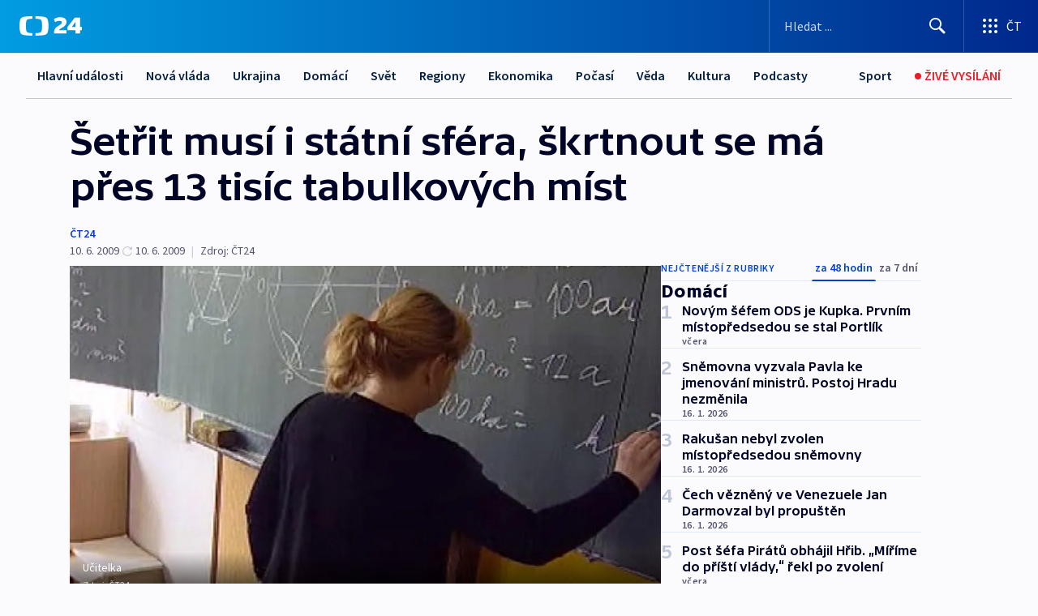

--- FILE ---
content_type: text/html; charset=utf-8
request_url: https://ct24.ceskatelevize.cz/clanek/domaci/setrit-musi-i-statni-sfera-skrtnout-se-ma-pres-13-tisic-tabulkovych-mist-181108
body_size: 60601
content:
<!DOCTYPE html><html lang="cs" data-sentry-element="Html" data-sentry-component="MyDocument" data-sentry-source-file="_document.tsx"><head data-sentry-element="Head" data-sentry-source-file="_document.tsx"><meta charSet="utf-8"/><meta content="initial-scale=1.0, width=device-width" name="viewport" data-sentry-element="meta" data-sentry-source-file="_app.tsx"/><meta name="publisher" content="ČT24, Česká televize" data-sentry-element="meta" data-sentry-source-file="_app.tsx"/><meta name="language" content="cs" data-sentry-element="meta" data-sentry-source-file="_app.tsx"/><meta name="theme-color" content="#ffffff" data-sentry-element="meta" data-sentry-source-file="_app.tsx"/><link rel="icon" href="/static/favicon.ico" sizes="any"/><link rel="icon" type="image/svg+xml" href="/static/favicon.svg"/><link rel="icon" type="image/png" href="/static/favicon.png"/><link rel="apple-touch-icon" href="/static/apple-touch-icon.png"/><link rel="manifest" href="/static/manifest.json"/><link rel="canonical" href="https://ct24.ceskatelevize.cz/clanek/domaci/setrit-musi-i-statni-sfera-skrtnout-se-ma-pres-13-tisic-tabulkovych-mist-181108"/><link rel="stylesheet" href="https://ctfs.ceskatelevize.cz/static/scripts/cmp/v2.1/orestbida/brands/ct24-light.css"/><title>Šetřit musí i státní sféra, škrtnout se má přes 13 tisíc tabulkových míst — ČT24 — Česká televize</title><meta name="description" content="Praha - Kvůli krizi se začíná šetřit i ve státní správě, ministerstva a státní úřady mají snížit počet neobsazených tabulkových míst o víc než 13 tisíc. Vyplývá to z návrhu střednědobých výdajových rámců do roku 2012. V současnosti je takových míst ve státní sféře přes 18 tisíc, což stojí rozpočet každoročně přes pět miliard. Úřady totiž na tato místa peníze dostávají a pak je využívají na odměny zaměstnanců."/><meta name="robots" content="index, follow"/><meta name="author" content="ČT24"/><meta property="og:title" content="Šetřit musí i státní sféra, škrtnout se má přes 13 tisíc tabulkových míst"/><meta property="og:description" content="Praha - Kvůli krizi se začíná šetřit i ve státní správě, ministerstva a státní úřady mají snížit počet neobsazených tabulkových míst o víc než 13 tisíc. Vyplývá to z návrhu střednědobých výdajových rámců do roku 2012. V současnosti je takových míst ve státní sféře přes 18 tisíc, což stojí rozpočet každoročně přes pět miliard. Úřady totiž na tato místa peníze dostávají a pak je využívají na odměny zaměstnanců."/><meta property="og:image" content="https://fs2-ct24.ceskatelevize.cz/image/[base64].jpg?width=1280"/><meta property="og:type" content="article"/><script type="application/ld+json">{"@context":"https://schema.org","@type":"Article","headline":"Šetřit musí i státní sféra, škrtnout se má přes 13 tisíc tabulkových míst","description":"Praha - Kvůli krizi se začíná šetřit i ve státní správě, ministerstva a státní úřady mají snížit počet neobsazených tabulkových míst o víc než 13 tisíc. Vyplývá to z návrhu střednědobých výdajových rámců do roku 2012. V současnosti je takových míst ve státní sféře přes 18 tisíc, což stojí rozpočet každoročně přes pět miliard. Úřady totiž na tato místa peníze dostávají a pak je využívají na odměny zaměstnanců.","datePublished":"2009-06-10T18:03:00+02:00","dateModified":"2009-06-10T16:03:00+02:00","author":[{"@type":"Person","name":"ČT24"}],"publisher":{"@type":"Organization","name":"ČT24 - Česká televize","logo":{"@type":"ImageObject","url":"https://ctfs.ceskatelevize.cz/static/channels/ct24.svg"}},"image":["https://fs2-ct24.ceskatelevize.cz/image/[base64].jpg?width=1024",{"@type":"ImageObject","url":"https://fs2-ct24.ceskatelevize.cz/image/[base64].jpg?width=1024","caption":"Učitelka","creditText":"Zdroj: ČT24"}],"mainEntityOfPage":{"@type":"WebPage","@id":"https://ct24.ceskatelevize.cz/clanek/domaci/setrit-musi-i-statni-sfera-skrtnout-se-ma-pres-13-tisic-tabulkovych-mist-181108"},"keywords":"Domácí, Ekonomika, ČT24","hasPart":{"@type":"ImageGallery","url":"https://ct24.ceskatelevize.cz/clanek/domaci/setrit-musi-i-statni-sfera-skrtnout-se-ma-pres-13-tisic-tabulkovych-mist-181108#galerie=40066","image":[{"@type":"ImageObject","url":"https://fs2-ct24.ceskatelevize.cz/image/NmMxMDAwYThiNGZlNGU5YvyhlzH5eFxujj4VzDiE15Jv2Pne1hUfuDW6NzTXmMMsf4e-B2JaRnzjnZ7dGXSSHkyMBCMLKrGlvKZCmlJ8J1oQLs0XZhVBWAku7K63wqG958v-Hy5wEQxpM8RAAc3yXg.jpg","caption":"Učitelka","creditText":"Zdroj: ČT24"},{"@type":"ImageObject","url":"https://fs2-ct24.ceskatelevize.cz/image/YjIyYzY4ZDU5MTk0ZGQ0YbQjsPP2YTyr3p6-VAqgJQiEXgokcoA_HY5_3K5j6jM2i0feTiZb0ZtbANuRN7xorlLh5WocsefayAlzypnwtv4on6d67BKds_7kWjluV-vzQzdmWTiWQSbP5zOjdnGJ8g.jpg","caption":"Policejní vozy","creditText":"Zdroj: ČT24"}]}}</script><meta name="next-head-count" content="21"/><script id="google-tag-manager" nonce="ODQ2OGFiYmEtZjQyOC00N2IzLTllMjEtZTVjYzVhYjgwMGI1" data-sentry-element="Script" data-sentry-source-file="_document.tsx" data-nscript="beforeInteractive">
                        var dataLayer = dataLayer || [];dataLayer.push({
                            "page": { "section": "24" },
                            "app": {"version": "1.73.8", "platform": "Web"}
                        });

                        (function(w,d,s,l,i){w[l]=w[l]||[];w[l].push({'gtm.start':
                        new Date().getTime(),event:'gtm.js'});var f=d.getElementsByTagName(s)[0],
                        j=d.createElement(s),dl=l!='dataLayer'?'&l='+l:'';j.async=true;j.src=
                        'https://www.googletagmanager.com/gtm.js?id='+i+dl;var n=d.querySelector('[nonce]');
                        n&&j.setAttribute('nonce',n.nonce||n.getAttribute('nonce'));f.parentNode.insertBefore(j,f);
                        })(window,document,'script','dataLayer','GTM-WR543Z2');
                  </script><link nonce="ODQ2OGFiYmEtZjQyOC00N2IzLTllMjEtZTVjYzVhYjgwMGI1" rel="preload" href="/_next/static/css/eb0e2c75f8046766.css" as="style"/><link nonce="ODQ2OGFiYmEtZjQyOC00N2IzLTllMjEtZTVjYzVhYjgwMGI1" rel="stylesheet" href="/_next/static/css/eb0e2c75f8046766.css" data-n-g=""/><link nonce="ODQ2OGFiYmEtZjQyOC00N2IzLTllMjEtZTVjYzVhYjgwMGI1" rel="preload" href="/_next/static/css/cf23267297961e52.css" as="style"/><link nonce="ODQ2OGFiYmEtZjQyOC00N2IzLTllMjEtZTVjYzVhYjgwMGI1" rel="stylesheet" href="/_next/static/css/cf23267297961e52.css" data-n-p=""/><link nonce="ODQ2OGFiYmEtZjQyOC00N2IzLTllMjEtZTVjYzVhYjgwMGI1" rel="preload" href="/_next/static/css/b5b3546fd1e0f7d1.css" as="style"/><link nonce="ODQ2OGFiYmEtZjQyOC00N2IzLTllMjEtZTVjYzVhYjgwMGI1" rel="stylesheet" href="/_next/static/css/b5b3546fd1e0f7d1.css" data-n-p=""/><noscript data-n-css="ODQ2OGFiYmEtZjQyOC00N2IzLTllMjEtZTVjYzVhYjgwMGI1"></noscript><script defer="" nonce="ODQ2OGFiYmEtZjQyOC00N2IzLTllMjEtZTVjYzVhYjgwMGI1" nomodule="" src="/_next/static/chunks/polyfills-42372ed130431b0a.js"></script><script src="/_next/static/chunks/webpack-9d436da92b284dc9.js" nonce="ODQ2OGFiYmEtZjQyOC00N2IzLTllMjEtZTVjYzVhYjgwMGI1" defer=""></script><script src="/_next/static/chunks/framework-df2fc3d29a08040c.js" nonce="ODQ2OGFiYmEtZjQyOC00N2IzLTllMjEtZTVjYzVhYjgwMGI1" defer=""></script><script src="/_next/static/chunks/main-39313285097fd8c9.js" nonce="ODQ2OGFiYmEtZjQyOC00N2IzLTllMjEtZTVjYzVhYjgwMGI1" defer=""></script><script src="/_next/static/chunks/pages/_app-47a8a81abe7733c6.js" nonce="ODQ2OGFiYmEtZjQyOC00N2IzLTllMjEtZTVjYzVhYjgwMGI1" defer=""></script><script src="/_next/static/chunks/2852872c-095e82de10fae69e.js" nonce="ODQ2OGFiYmEtZjQyOC00N2IzLTllMjEtZTVjYzVhYjgwMGI1" defer=""></script><script src="/_next/static/chunks/75fc9c18-c433d48982ca9a30.js" nonce="ODQ2OGFiYmEtZjQyOC00N2IzLTllMjEtZTVjYzVhYjgwMGI1" defer=""></script><script src="/_next/static/chunks/86-353db38eb9faeaaf.js" nonce="ODQ2OGFiYmEtZjQyOC00N2IzLTllMjEtZTVjYzVhYjgwMGI1" defer=""></script><script src="/_next/static/chunks/1509-4afa60b80d17ef4b.js" nonce="ODQ2OGFiYmEtZjQyOC00N2IzLTllMjEtZTVjYzVhYjgwMGI1" defer=""></script><script src="/_next/static/chunks/8460-92487105c425564e.js" nonce="ODQ2OGFiYmEtZjQyOC00N2IzLTllMjEtZTVjYzVhYjgwMGI1" defer=""></script><script src="/_next/static/chunks/1717-e987c59798af39f8.js" nonce="ODQ2OGFiYmEtZjQyOC00N2IzLTllMjEtZTVjYzVhYjgwMGI1" defer=""></script><script src="/_next/static/chunks/608-61f15136e3e80c7d.js" nonce="ODQ2OGFiYmEtZjQyOC00N2IzLTllMjEtZTVjYzVhYjgwMGI1" defer=""></script><script src="/_next/static/chunks/7444-e60ad12959b52b0e.js" nonce="ODQ2OGFiYmEtZjQyOC00N2IzLTllMjEtZTVjYzVhYjgwMGI1" defer=""></script><script src="/_next/static/chunks/3028-ba2a8d82ec1582b5.js" nonce="ODQ2OGFiYmEtZjQyOC00N2IzLTllMjEtZTVjYzVhYjgwMGI1" defer=""></script><script src="/_next/static/chunks/4035-8e9f8e7f61c25e84.js" nonce="ODQ2OGFiYmEtZjQyOC00N2IzLTllMjEtZTVjYzVhYjgwMGI1" defer=""></script><script src="/_next/static/chunks/2990-59520cf8d197b73c.js" nonce="ODQ2OGFiYmEtZjQyOC00N2IzLTllMjEtZTVjYzVhYjgwMGI1" defer=""></script><script src="/_next/static/chunks/pages/article/%5B...slug%5D-952bc5b55d16dac3.js" nonce="ODQ2OGFiYmEtZjQyOC00N2IzLTllMjEtZTVjYzVhYjgwMGI1" defer=""></script><script src="/_next/static/Z-Fvt_APwofeyyCl6jn-t/_buildManifest.js" nonce="ODQ2OGFiYmEtZjQyOC00N2IzLTllMjEtZTVjYzVhYjgwMGI1" defer=""></script><script src="/_next/static/Z-Fvt_APwofeyyCl6jn-t/_ssgManifest.js" nonce="ODQ2OGFiYmEtZjQyOC00N2IzLTllMjEtZTVjYzVhYjgwMGI1" defer=""></script><style nonce="ODQ2OGFiYmEtZjQyOC00N2IzLTllMjEtZTVjYzVhYjgwMGI1">.ctg-footer__social {
  color: #6f6f6f;
  display: flex;
  font-size: 1rem;
  align-items: center;
  font-family: SourceSansPro, sans-serif;
  line-height: 1.375rem;
  letter-spacing: 0;
  justify-content: center;
}
.ctg-footer__social-title {
  margin: 0;
  display: none;
  white-space: nowrap;
}
@media (min-width: 768px) {
  .ctg-footer__social-title {
    display: initial;
  }
}
  .ctg-footer__social-title.darkMode {
    color: rgba(255, 255, 255, 0.8);
  }
  .ctg-footer__social-list {
    margin: 0 0 16px 0;
    display: flex;
    padding: 0;
    list-style: none;
  }
@media (min-width: 768px) {
  .ctg-footer__social-list {
    margin: 0 0 0 15px;
  }
}
  .ctg-footer__social-list-item {
    width: 52px;
    margin: 0 4px;
    text-align: center;
  }
@media (min-width: 414px) {
  .ctg-footer__social-list-item {
    width: 64px;
  }
}
  .ctg-footer__social-list-item:first-child {
    margin-left: 0;
  }
  .ctg-footer__social-list-item:last-child {
    margin-right: 0;
  }
  .ctg-footer__social-list-item:hover {
    cursor: pointer;
    text-decoration: underline;
  }
  .ctg-footer__social-list-item:hover img.ctg-footer__icon-no-hover {
    display: none;
  }
  .ctg-footer__social-list-item:hover img.ctg-footer__icon-hover {
    display: block;
  }
  .ctg-footer__social-list-item img {
    width: 36px;
    height: 36px;
    margin: auto;
  }
@media (min-width: 768px) {
  .ctg-footer__social-list-item {
    width: initial;
  }
}
@media (min-width: 768px) {
  .ctg-footer__social-list-item img {
    width: 32px;
    height: 32px;
  }
}
  .ctg-footer__icon-hover {
    display: none;
  }
  .ctg-footer__icon-no-hover {
    display: block;
  }
  .ctg-footer__social-list-item-title {
    color: #6f6f6f;
    font-size: 0.75rem;
    font-family: SourceSansPro, sans-serif;
    font-weight: 400;
    line-height: 18px;
    white-space: nowrap;
    letter-spacing: 0.0375rem;
    text-transform: initial;
  }
@media (min-width: 768px) {
  .ctg-footer__social-list-item-title {
    display: none;
  }
}
  .ctg-footer__social-item-link {
    display: block;
    text-decoration: none;
  }
  .ctg-footer__channels-list {
    width: 100%;
    margin: 0;
    display: none;
    padding: 0;
    list-style: none;
  }
@media (min-width: 768px) {
  .ctg-footer__channels-list {
    display: flex;
  }
}
@media (min-width: 1024px) {
  .ctg-footer__channels-list {
    flex-wrap: wrap;
  }
}
  .ctg-footer__channels-list-item {
    flex: 1 1 auto;
    display: flex;
    margin-bottom: 40px;
    justify-content: center;
  }
@media (min-width: 1024px) {
  .ctg-footer__channels-list-item {
    flex: 0 1 30%;
    justify-content: start;
  }
}
  .ctg-footer__channels-list-item img {
    height: 20px;
  }
@media (min-width: 1024px) {
  .ctg-footer__channels-list-item img {
    height: 24px;
  }
}
  .ctg-footer__sr-only {
    top: auto;
    left: -10000px;
    width: 1px;
    height: 1px;
    overflow: hidden;
    position: absolute;
  }
  .ctg-footer__sub-footer {
    color: #6f6f6f;
    display: flex;
    font-size: 0.875rem;
    font-family: SourceSansPro, sans-serif;
    font-weight: 400;
    line-height: 1.25rem;
    letter-spacing: 0;
    text-transform: initial;
    justify-content: space-between;
  }
  .ctg-footer__sub-footer a {
    color: #041e42;
    transition: color 300ms ease-in;
    text-decoration: none;
  }
  .ctg-footer__sub-footer p {
    margin: 0;
  }
@media (max-width: 413px) {
  .ctg-footer__sub-footer div:first-child span:first-of-type {
    display: block;
  }
}
  .ctg-footer__sub-footer.darkMode span, .ctg-footer__sub-footer.darkMode a {
    color: rgba(255, 255, 255, 0.8);
  }
  .ctg-footer__sub-footer.darkMode p:first-child {
    color: rgba(255, 255, 255, 0.6);
  }
  .ctg-footer__sub-footer a:hover {
    text-decoration: underline;
  }
  .ctg-footer__separator {
    margin: 0px 7px;
  }
@media (max-width: 413px) {
  .ctg-footer__hidden {
    display: none;
  }
}
  .ctg-footer__right-column {
    display: none;
  }
@media (min-width: 768px) {
  .ctg-footer__right-column {
    display: flex;
  }
}
  .ctg-footer__contacts {
    color: #6f6f6f;
    font-size: 1rem;
    text-align: left;
    font-family: SourceSansPro, sans-serif;
    line-height: 20px;
    letter-spacing: 0;
  }
  .ctg-footer__contacts a {
    color: #041e42;
    transition: color 300ms ease-in;
    text-decoration: none;
  }
@media (min-width: 768px) and (max-width: 1023px) {
  .ctg-footer__contacts {
    text-align: center;
  }
}
  .ctg-footer__contacts a:hover {
    text-decoration: underline;
  }
  .ctg-footer__contacts-list {
    margin: 0;
    display: flex;
    flex-direction: column;
    justify-content: center;
  }
@media (min-width: 768px) {
  .ctg-footer__contacts-list {
    flex-direction: row;
  }
}
@media (min-width: 1024px) {
  .ctg-footer__contacts-list {
    justify-content: start;
  }
}
  .ctg-footer__contacts-list.darkMode span {
    color: #FFFFFF;
  }
  .ctg-footer__contacts-link {
    color: #041e42;
    margin: 0 0 0 0;
    display: flex;
    align-self: flex-start;
    line-height: 22px;
    align-content: center;
  }
  .ctg-footer__contacts-link img {
    margin-right: 10px;
  }
  .ctg-footer__contacts-link:first-child {
    margin: 0 0 18px 0;
  }
@media (min-width: 768px) {
  .ctg-footer__contacts-link:first-child {
    margin-right: 26px;
  }
}
  .ctg-footer__strong {
    font-family: SourceSansPro, sans-serif;
    font-weight: 600;
  }
  .ctg-footer__opening-hours {
    color: #000;
    margin: 0 0 16px 0;
  }
  .ctg-footer__opening-hours span:last-child {
    color: #6f6f6f;
    display: inline-block;
    margin-top: 8px;
  }
  .ctg-footer__opening-hours.darkMode span:first-child {
    color: #FFFFFF;
  }
  .ctg-footer__opening-hours.darkMode span:last-child {
    color: rgba(255, 255, 255, 0.8);
  }
  .footer-0-2-1 {  }
  .footer-0-2-1.darkMode {  }
  .footer-0-2-1 hr {
    opacity: 1;
  }
  .wrapper-0-2-2 {
    margin: 0 auto;
    display: grid;
    padding: 32px 16px 24px 16px;
  }
@media (min-width: 768px) {
  .wrapper-0-2-2 {
    padding: 48px 24px 32px 24px;
    grid-row-gap: 0px;
    grid-column-gap: 0px;
    grid-template-rows: repeat(6, auto);
    grid-template-columns: repeat(2, auto);
  }
}
@media (min-width: 1024px) {
  .wrapper-0-2-2 {
    grid-template-rows: repeat(6, auto);
  }
}
  .wrapper-0-2-2 a:focus {
    outline: none;
    box-shadow: 0px 0px 0px 2px #60a0ff;
    border-radius: 4px;
  }
  .logo-0-2-3 {
    display: block;
    justify-self: start;
    margin-bottom: 24px;
  }
  .logo-0-2-3 img {
    height: 24px;
  }
@media (min-width: 768px) {
  .logo-0-2-3 {
    grid-area: 1 / 1 / 2 / 2;
    margin-bottom: 40px;
  }
}
@media (min-width: 1024px) {
  .logo-0-2-3 {
    margin-bottom: 56px;
  }
}
@media (min-width: 768px) {
  .logo-0-2-3 img {
    height: 32px;
  }
}
  .social-0-2-4 {  }
@media (min-width: 768px) {
  .social-0-2-4 {
    grid-area: 1 / 2 / 1 / 3;
    align-self: flex-start;
    justify-content: flex-end;
  }
}
  .contacts-0-2-5 {
    margin-bottom: 22px;
  }
@media (min-width: 768px) {
  .contacts-0-2-5 {
    grid-area: 4 / 1 / 4 / 3;
  }
}
@media (min-width: 1024px) {
  .contacts-0-2-5 {
    grid-area: 3 / 2 / 3 / 3;
  }
}
  .channels-0-2-6 {  }
@media (min-width: 768px) {
  .channels-0-2-6 {
    grid-area: 3 / 1 / 3 / 3;
  }
}
@media (min-width: 1024px) {
  .channels-0-2-6 {
    grid-area: 2 / 2 / 2 / 3;
    align-self: start;
    margin-bottom: 11px;
  }
}
  .divider-0-2-7 {
    width: 100%;
    border: none;
    height: 1px;
    margin: 0 0 16px 0;
    background-color: #e0e0e0;
  }
@media (min-width: 768px) {
  .divider-0-2-7 {
    margin: 0 0 24px 0;
    grid-area: 5 / 1 / 5 / 3;
  }
}
@media (min-width: 1024px) {
  .divider-0-2-7 {
    grid-area: 5 / 1 / 5 / 3;
  }
}
  .dividerMedium-0-2-8 {
    margin: 0 0 16px 0;
  }
  .dividerLow-0-2-9 {
    margin: 0 0 20px 0;
  }
@media (min-width: 768px) {
  .dividerLow-0-2-9 {
    margin: 0 0 12px 0;
  }
}
  .dividerMobile-0-2-10 {  }
@media (min-width: 768px) {
  .dividerMobile-0-2-10 {
    display: none;
  }
}
  .linkList-0-2-11 {
    margin: 0 0 20px 0;
    display: flex;
    padding: 0;
    row-gap: 18px;
    flex-wrap: wrap;
    font-size: 1rem;
    list-style: none;
    font-family: SourceSansPro, sans-serif;
    line-height: 1.375rem;
    letter-spacing: 0;
  }
  .linkList-0-2-11 a {
    color: #041e42;
    transition: color 300ms ease-in;
    text-decoration: none;
  }
@media (min-width: 768px) {
  .linkList-0-2-11 {
    margin: 0 0 40px 0;
    display: grid;
    grid-column: 1 / 3;
    grid-template-columns: repeat(3, 1fr);
  }
  .linkList-0-2-11 #tvProgram {
    grid-area: 1 / 1;
  }
  .linkList-0-2-11 #ziveVysilani {
    grid-area: 2 / 1;
  }
  .linkList-0-2-11 #tvPoplatky {
    grid-area: 3 / 1;
  }
  .linkList-0-2-11 #teletext {
    grid-area: 4 / 1;
  }
  .linkList-0-2-11 #podcasty {
    grid-area: 5 / 1;
  }
  .linkList-0-2-11 #pocasi {
    grid-area: 1 / 2;
  }
  .linkList-0-2-11 #eshop {
    grid-area: 2 / 2;
  }
  .linkList-0-2-11 #mobilniAplikace {
    grid-area: 3 / 2;
  }
  .linkList-0-2-11 #vseoCt {
    grid-area: 4 / 2;
  }
  .linkList-0-2-11 #studioBrno {
    grid-area: 2 / 3;
  }
  .linkList-0-2-11 #proMedia {
    grid-area: 5 / 2;
  }
  .linkList-0-2-11 #studioOstrava {
    grid-area: 1 / 3;
  }
  .linkList-0-2-11 #radaCt {
    grid-area: 6 / 1;
  }
  .linkList-0-2-11 #kariera {
    grid-area: 3 / 3;
  }
  .linkList-0-2-11 #casteDotazy {
    grid-area: 4 / 3;
  }
  .linkList-0-2-11 #kontakty {
    grid-area: 5 / 3;
  }
}
@media (min-width: 1024px) {
  .linkList-0-2-11 {
    margin: 0 0 32px 0;
    display: flex;
    row-gap: 10px;
    grid-area: 2 / 1 / 5 / 2;
  }
}
  .linkList-0-2-11.darkMode {  }
  .linkList-0-2-11.darkMode a {
    color: #FFFFFF;
  }
  .linkList-0-2-11 a:hover {
    text-decoration: underline;
  }
  .linkListItem-0-2-12 {
    flex: 0 1 45%;
    line-height: 22px;
  }
@media (min-width: 768px) {
  .linkListItem-0-2-12 {
    flex: 0 1 33%;
  }
}
@media (min-width: 1024px) {
  .linkListItem-0-2-12 {
    flex: 0 1 50%;
  }
}
  .subFooter-0-2-13 {  }
@media (min-width: 768px) {
  .subFooter-0-2-13 {
    grid-area: 6 / 1 / 6 / 3;
  }
}
  .srOnly-0-2-14 {
    top: auto;
    left: -10000px;
    width: 1px;
    height: 1px;
    overflow: hidden;
    position: absolute;
  }
  .footer-d17-0-2-15 {
    background: #f4f4f4;
  }
  .footer-d17-0-2-15.darkMode {
    background: #001830;
  }
  .wrapper-d18-0-2-16 {
    max-width: 1216px;
  }
  .ctg-header__wrapper {
    width: 100%;
    content: a;
    box-sizing: border-box;
    background-color: #fff;
  }
  .ctg-header__document-disable-scroll-local {  }
@media screen and (max-width: 767px) {
  .ctg-header__document-disable-scroll-local {
    overflow: hidden !important;
    touch-action: none;
    overscroll-behavior: none;
    -webkit-overflow-scrolling: none;
  }
}
  .ctg-header__body-disable-scroll-local {  }
@media screen and (max-width: 767px) {
  .ctg-header__body-disable-scroll-local {
    overflow: hidden !important;
    touch-action: none;
    overscroll-behavior: none;
    -webkit-overflow-scrolling: none;
  }
}
  .ctg-header__document-disable-scroll-global {  }
@media screen and (max-width: 427px) {
  .ctg-header__document-disable-scroll-global {
    overflow: hidden !important;
    touch-action: none;
    overscroll-behavior: none;
    -webkit-overflow-scrolling: none;
  }
}
  .ctg-header__body-disable-scroll-global {  }
@media screen and (max-width: 427px) {
  .ctg-header__body-disable-scroll-global {
    overflow: hidden !important;
    touch-action: none;
    overscroll-behavior: none;
    -webkit-overflow-scrolling: none;
  }
}
  .ctg-header__document-disable-scroll-local-d2 {  }
@media screen and (max-width: 767px) {
  .ctg-header__document-disable-scroll-local-d2 {
    padding-right: 0px !important;
  }
}
  .ctg-header__document-disable-scroll-global-d4 {  }
@media screen and (max-width: 427px) {
  .ctg-header__document-disable-scroll-global-d4 {
    padding-right: 0px !important;
  }
}
  .ctg-header__inset-focus-visible {  }
  .ctg-header__context-menu-item-disabled {  }
  .ctg-header__context-menu-item.ctg-header__context-menu-item-disabled .ctg-header__context-menu-item-link, .ctg-header__context-menu-item.ctg-header__context-menu-item-disabled .ctg-header__context-menu-item-link:hover {
    cursor: auto;
  }
  .ctg-header__context-menu-item-active {  }
  .ctg-header__context-menu-item.ctg-header__context-menu-item-active .ctg-header__context-menu-item-link {
    cursor: default;
    font-family: SourceSansPro, sans-serif;
    font-weight: 600;
  }
  .ctg-header__context-menu-item-link {
    display: flex;
    padding: 9px 26px 9px;
    font-size: 1rem;
    align-items: center;
    font-family: SourceSansPro, sans-serif;
    line-height: 1.375rem;
    letter-spacing: 0;
    vertical-align: sub;
  }
  .ctg-header__context-menu-item:not(.ctg-header__context-menu-item-disabled) .ctg-header__context-menu-item-link:hover {  }
  .ctg-header__context-menu-item-link:hover {
    text-decoration: none;
  }
  .ctg-header__profile-name {  }
  .ctg-header__profile-name + ul li:first-child .ctg-header__context-menu-item-link {
    padding: 0 24px 9px;
  }
  .ctg-header__profile-name + ul li:first-child .ctg-header__context-menu-item-link:hover {
    text-decoration: underline;
    background-color: #fff;
  }
  .ctg-header__context-menu-item-link-is-not {  }
  .ctg-header__context-menu-item-link.ctg-header__context-menu-item-link-is-not {
    outline: none;
  }
  .ctg-header__context-menu-item-link.ctg-header__context-menu-item-link-is-not.focus-visible {
    box-shadow: 0px 0px 0px 2px #60a0ff;
  }
  .ctg-header__context-menu-item {
    color: #393939;
    width: 100%;
    padding: 0;
    max-width: 100%;
    list-style: none;
  }
  .ctg-header__context-menu-item > span {
    display: flex;
    align-items: center;
  }
  .ctg-header__context-menu-item > span > svg {
    fill: currentColor;
    flex: 0 0 auto;
    width: 20px;
    height: 20px;
    margin: 0 8px 0 -28px;
  }
  .ctg-header__context-menu-icon {
    width: 20px;
    display: flex;
    align-items: center;
    margin-right: 18px;
  }
  .ctg-header__context-menu-item-disabled-d0 {  }
  .ctg-header__context-menu-item.ctg-header__context-menu-item-disabled-d0 .ctg-header__context-menu-item-link, .ctg-header__context-menu-item.ctg-header__context-menu-item-disabled-d0 .ctg-header__context-menu-item-link:hover {
    background-color: transparent;
    color: #8d8d8d;
  }
  .ctg-header__context-menu-item-active-d1 {  }
  .ctg-header__context-menu-item.ctg-header__context-menu-item-active-d1 .ctg-header__context-menu-item-link {
    color: #000000;
  }
  .ctg-header__context-menu-item-link-d2 {
    color: #041e42;
  }
  .ctg-header__context-menu-item:not(.ctg-header__context-menu-item-disabled) .ctg-header__context-menu-item-link-d2:hover {
    color: #000000;
    background-color: #f4f4f4;
  }
  .ctg-header__context-menu-item-disabled-d3 {  }
  .ctg-header__context-menu-item.ctg-header__context-menu-item-disabled-d3 .ctg-header__context-menu-item-link, .ctg-header__context-menu-item.ctg-header__context-menu-item-disabled-d3 .ctg-header__context-menu-item-link:hover {
    background-color: transparent;
    color: #8d8d8d;
  }
  .ctg-header__context-menu-item-active-d4 {  }
  .ctg-header__context-menu-item.ctg-header__context-menu-item-active-d4 .ctg-header__context-menu-item-link {
    color: #000000;
  }
  .ctg-header__context-menu-item-link-d5 {
    color: #041e42;
  }
  .ctg-header__context-menu-item:not(.ctg-header__context-menu-item-disabled) .ctg-header__context-menu-item-link-d5:hover {
    color: #000000;
    background-color: #f4f4f4;
  }
  .ctg-header__context-menu-item-disabled-d6 {  }
  .ctg-header__context-menu-item.ctg-header__context-menu-item-disabled-d6 .ctg-header__context-menu-item-link, .ctg-header__context-menu-item.ctg-header__context-menu-item-disabled-d6 .ctg-header__context-menu-item-link:hover {
    background-color: transparent;
    color: #8d8d8d;
  }
  .ctg-header__context-menu-item-active-d7 {  }
  .ctg-header__context-menu-item.ctg-header__context-menu-item-active-d7 .ctg-header__context-menu-item-link {
    color: #000000;
  }
  .ctg-header__context-menu-item-link-d8 {
    color: #041e42;
  }
  .ctg-header__context-menu-item:not(.ctg-header__context-menu-item-disabled) .ctg-header__context-menu-item-link-d8:hover {
    color: #000000;
    background-color: #f4f4f4;
  }
  .ctg-header__context-menu-item-disabled-d9 {  }
  .ctg-header__context-menu-item.ctg-header__context-menu-item-disabled-d9 .ctg-header__context-menu-item-link, .ctg-header__context-menu-item.ctg-header__context-menu-item-disabled-d9 .ctg-header__context-menu-item-link:hover {
    background-color: transparent;
    color: #8d8d8d;
  }
  .ctg-header__context-menu-item-active-d10 {  }
  .ctg-header__context-menu-item.ctg-header__context-menu-item-active-d10 .ctg-header__context-menu-item-link {
    color: #000000;
  }
  .ctg-header__context-menu-item-link-d11 {
    color: #041e42;
  }
  .ctg-header__context-menu-item:not(.ctg-header__context-menu-item-disabled) .ctg-header__context-menu-item-link-d11:hover {
    color: #000000;
    background-color: #f4f4f4;
  }
  .ctg-header__context-menu-item-disabled-d12 {  }
  .ctg-header__context-menu-item.ctg-header__context-menu-item-disabled-d12 .ctg-header__context-menu-item-link, .ctg-header__context-menu-item.ctg-header__context-menu-item-disabled-d12 .ctg-header__context-menu-item-link:hover {
    background-color: transparent;
    color: #8d8d8d;
  }
  .ctg-header__context-menu-item-active-d13 {  }
  .ctg-header__context-menu-item.ctg-header__context-menu-item-active-d13 .ctg-header__context-menu-item-link {
    color: #000000;
  }
  .ctg-header__context-menu-item-link-d14 {
    color: #041e42;
  }
  .ctg-header__context-menu-item:not(.ctg-header__context-menu-item-disabled) .ctg-header__context-menu-item-link-d14:hover {
    color: #000000;
    background-color: #f4f4f4;
  }
  .ctg-header__context-menu-item-disabled-d15 {  }
  .ctg-header__context-menu-item.ctg-header__context-menu-item-disabled-d15 .ctg-header__context-menu-item-link, .ctg-header__context-menu-item.ctg-header__context-menu-item-disabled-d15 .ctg-header__context-menu-item-link:hover {
    background-color: transparent;
    color: #8d8d8d;
  }
  .ctg-header__context-menu-item-active-d16 {  }
  .ctg-header__context-menu-item.ctg-header__context-menu-item-active-d16 .ctg-header__context-menu-item-link {
    color: #000000;
  }
  .ctg-header__context-menu-item-link-d17 {
    color: #041e42;
  }
  .ctg-header__context-menu-item:not(.ctg-header__context-menu-item-disabled) .ctg-header__context-menu-item-link-d17:hover {
    color: #000000;
    background-color: #f4f4f4;
  }
  .ctg-header__context-menu-item-disabled-d18 {  }
  .ctg-header__context-menu-item.ctg-header__context-menu-item-disabled-d18 .ctg-header__context-menu-item-link, .ctg-header__context-menu-item.ctg-header__context-menu-item-disabled-d18 .ctg-header__context-menu-item-link:hover {
    background-color: transparent;
    color: #8d8d8d;
  }
  .ctg-header__context-menu-item-active-d19 {  }
  .ctg-header__context-menu-item.ctg-header__context-menu-item-active-d19 .ctg-header__context-menu-item-link {
    color: #000000;
  }
  .ctg-header__context-menu-item-link-d20 {
    color: #041e42;
  }
  .ctg-header__context-menu-item:not(.ctg-header__context-menu-item-disabled) .ctg-header__context-menu-item-link-d20:hover {
    color: #000000;
    background-color: #f4f4f4;
  }
  .ctg-header__context-menu-item-disabled-d21 {  }
  .ctg-header__context-menu-item.ctg-header__context-menu-item-disabled-d21 .ctg-header__context-menu-item-link, .ctg-header__context-menu-item.ctg-header__context-menu-item-disabled-d21 .ctg-header__context-menu-item-link:hover {
    background-color: transparent;
    color: #8d8d8d;
  }
  .ctg-header__context-menu-item-active-d22 {  }
  .ctg-header__context-menu-item.ctg-header__context-menu-item-active-d22 .ctg-header__context-menu-item-link {
    color: #000000;
  }
  .ctg-header__context-menu-item-link-d23 {
    color: #041e42;
  }
  .ctg-header__context-menu-item:not(.ctg-header__context-menu-item-disabled) .ctg-header__context-menu-item-link-d23:hover {
    color: #000000;
    background-color: #f4f4f4;
  }
  .ctg-header__context-menu-item-disabled-d24 {  }
  .ctg-header__context-menu-item.ctg-header__context-menu-item-disabled-d24 .ctg-header__context-menu-item-link, .ctg-header__context-menu-item.ctg-header__context-menu-item-disabled-d24 .ctg-header__context-menu-item-link:hover {
    background-color: transparent;
    color: #8d8d8d;
  }
  .ctg-header__context-menu-item-active-d25 {  }
  .ctg-header__context-menu-item.ctg-header__context-menu-item-active-d25 .ctg-header__context-menu-item-link {
    color: #000000;
  }
  .ctg-header__context-menu-item-link-d26 {
    color: #041e42;
  }
  .ctg-header__context-menu-item:not(.ctg-header__context-menu-item-disabled) .ctg-header__context-menu-item-link-d26:hover {
    color: #000000;
    background-color: #f4f4f4;
  }
  .ctg-header__context-menu-item-disabled-d27 {  }
  .ctg-header__context-menu-item.ctg-header__context-menu-item-disabled-d27 .ctg-header__context-menu-item-link, .ctg-header__context-menu-item.ctg-header__context-menu-item-disabled-d27 .ctg-header__context-menu-item-link:hover {
    background-color: transparent;
    color: #8d8d8d;
  }
  .ctg-header__context-menu-item-active-d28 {  }
  .ctg-header__context-menu-item.ctg-header__context-menu-item-active-d28 .ctg-header__context-menu-item-link {
    color: #000000;
  }
  .ctg-header__context-menu-item-link-d29 {
    color: #041e42;
  }
  .ctg-header__context-menu-item:not(.ctg-header__context-menu-item-disabled) .ctg-header__context-menu-item-link-d29:hover {
    color: #000000;
    background-color: #f4f4f4;
  }
  .ctg-header__context-menu-item-disabled-d30 {  }
  .ctg-header__context-menu-item.ctg-header__context-menu-item-disabled-d30 .ctg-header__context-menu-item-link, .ctg-header__context-menu-item.ctg-header__context-menu-item-disabled-d30 .ctg-header__context-menu-item-link:hover {
    background-color: transparent;
    color: #8d8d8d;
  }
  .ctg-header__context-menu-item-active-d31 {  }
  .ctg-header__context-menu-item.ctg-header__context-menu-item-active-d31 .ctg-header__context-menu-item-link {
    color: #000000;
  }
  .ctg-header__context-menu-item-link-d32 {
    color: #041e42;
  }
  .ctg-header__context-menu-item:not(.ctg-header__context-menu-item-disabled) .ctg-header__context-menu-item-link-d32:hover {
    color: #000000;
    background-color: #f4f4f4;
  }
  .ctg-header__context-menu-item-disabled-d33 {  }
  .ctg-header__context-menu-item.ctg-header__context-menu-item-disabled-d33 .ctg-header__context-menu-item-link, .ctg-header__context-menu-item.ctg-header__context-menu-item-disabled-d33 .ctg-header__context-menu-item-link:hover {
    background-color: transparent;
    color: #8d8d8d;
  }
  .ctg-header__context-menu-item-active-d34 {  }
  .ctg-header__context-menu-item.ctg-header__context-menu-item-active-d34 .ctg-header__context-menu-item-link {
    color: #000000;
  }
  .ctg-header__context-menu-item-link-d35 {
    color: #041e42;
  }
  .ctg-header__context-menu-item:not(.ctg-header__context-menu-item-disabled) .ctg-header__context-menu-item-link-d35:hover {
    color: #000000;
    background-color: #f4f4f4;
  }
  .ctg-header__context-menu-item-disabled-d36 {  }
  .ctg-header__context-menu-item.ctg-header__context-menu-item-disabled-d36 .ctg-header__context-menu-item-link, .ctg-header__context-menu-item.ctg-header__context-menu-item-disabled-d36 .ctg-header__context-menu-item-link:hover {
    background-color: transparent;
    color: #8d8d8d;
  }
  .ctg-header__context-menu-item-active-d37 {  }
  .ctg-header__context-menu-item.ctg-header__context-menu-item-active-d37 .ctg-header__context-menu-item-link {
    color: #000000;
  }
  .ctg-header__context-menu-item-link-d38 {
    color: #041e42;
  }
  .ctg-header__context-menu-item:not(.ctg-header__context-menu-item-disabled) .ctg-header__context-menu-item-link-d38:hover {
    color: #000000;
    background-color: #f4f4f4;
  }
  .ctg-header__local-menu-mobile-nav {
    width: 100%;
    display: none;
    position: relative;
    box-shadow: 0px 1px 3px rgba(0, 0, 0, 0.2), 0px 12px 24px -8px rgba(0, 0, 0, 0.15);
    margin-left: auto;
    background-color: #fff;
  }
  .ctg-header__local-menu-mobile-nav .ctg-header__context-menu {
    width: 100%;
    padding: 16px 0;
    box-shadow: none;
    background-color: transparent;
  }
  .ctg-header__local-menu-mobile-nav .ctg-header__context-menu li.ctg-header__context-menu-item-active > a, .ctg-header__local-menu-mobile-nav .ctg-header__context-menu li.ctg-header__context-menu-item-active > span, .ctg-header__local-menu-mobile-nav .ctg-header__context-menu li > a:hover {
    color: #041e42;
  }
  .ctg-header__local-menu-mobile-nav .ctg-header__context-menu li:not(.ctg-header__context-menu-item-disabled) > a:hover, .ctg-header__local-menu-mobile-nav .ctg-header__context-menu li:not(.ctg-header__context-menu-item-disabled) > span.ctg-header__local-menu-mobile-nav .ctg-header__context-menu li:not(.ctg-header__context-menu-item-disabled):hover {
    background-color: #f4f4f4;
  }
  .ctg-header__local-menu-mobile-nav-visible {
    display: block;
  }
  .ctg-header__local-menu-mobile-nav-wrapper {
    top: 105px;
    left: 0;
    width: 100%;
    height: calc(100% - 105px);
    padding: 0;
    z-index: 101;
    overflow: auto;
    position: fixed;
    visibility: hidden;
    background-color: rgba(0, 0, 0, .3);
  }
  .ctg-header__local-menu-mobile-nav-wrapper-visible {
    visibility: visible;
  }
  .ctg-header__local-menu-mobile-button-wrapper {
    color: inherit;
    display: flex;
    align-items: center;
  }
  .ctg-header__local-menu-mobile-button-wrapper > button {
    color: inherit;
    display: flex;
    padding: 10px 16px;
    align-items: center;
  }
  .ctg-header__local-menu-mobile-button > svg {
    color: inherit;
    width: 24px;
    height: 24px;
    margin-right: 4px;
  }
  .ctg-header__local-menu-mobile-button > span {
    color: inherit;
    font-size: 1rem;
    font-family: SourceSansPro, sans-serif;
    line-height: 1;
  }
  .ctg-header__inset-focus-visible {  }
  .ctg-header__hotlink-nav-list-item {
    position: relative;
  }
@media (max-width: 767px) {
  .ctg-header__hotlink-nav-list-item {
    border-left: 1px solid rgba(0, 0, 0, 0.2);
  }
}
  .ctg-header__hotlink-nav-list-item > a, .ctg-header__hotlink-nav-list-item > button, .ctg-header__hotlink-nav-list-item > span {
    height: 100%;
    margin: 0;
    display: flex;
    position: relative;
    font-size: 16px;
    box-sizing: border-box;
    transition: backgroundColor 150ms, borderColor 150ms,color 150ms;
    align-items: center;
    font-family: SourceSansPro, sans-serif;
    font-weight: 600;
    line-height: 1.314rem;
    padding-top: 5px;
    white-space: nowrap;
    padding-left: 14px;
    padding-right: 14px;
    letter-spacing: normal;
    padding-bottom: 5px;
    justify-content: center;
    text-decoration: none;
  }
  .ctg-header__hotlink-nav-list-item > span {
    cursor: default;
  }
  .ctg-header__hotlink-nav-list-item > a svg, .ctg-header__hotlink-nav-list-item > button svg, .ctg-header__hotlink-nav-list-item > span svg {
    margin-right: 4px;
  }
  .ctg-header__hotlink-nav-list-item-active.ctg-header__hotlink-nav-list-item > a svg, .ctg-header__hotlink-nav-list-item-active.ctg-header__hotlink-nav-list-item > button svg, .ctg-header__hotlink-nav-list-item-active.ctg-header__hotlink-nav-list-item > span svg {  }
  .ctg-header__hotlink-nav-list-item-active.ctg-header__hotlink-nav-list-item > a, .ctg-header__hotlink-nav-list-item-active.ctg-header__hotlink-nav-list-item > button, .ctg-header__hotlink-nav-list-item-active.ctg-header__hotlink-nav-list-item > span {  }
@media (hover: hover) {
  .ctg-header__hotlink-nav-list-item > a, .ctg-header__hotlink-nav-list-item > button, .ctg-header__hotlink-nav-list-item > span {  }
  .ctg-header__hotlink-nav-list-item > a:hover svg, .ctg-header__hotlink-nav-list-item > button:hover svg, .ctg-header__hotlink-nav-list-item > span:hover svg {  }
  .ctg-header__hotlink-nav-list-item > a:hover, .ctg-header__hotlink-nav-list-item > button:hover, .ctg-header__hotlink-nav-list-item > span:hover {
    text-decoration: none;
  }
}
  .ctg-header__hotlink-nav-list-item-active {  }
  .ctg-header__hotlink-nav-list-item-active:before {
    left: 50%;
    width: 0;
    bottom: -6px;
    height: 0;
    content: "";
    position: absolute;
    border-left: 6px solid transparent;
    margin-left: -6px;
    border-right: 6px solid transparent;
  }
  .ctg-header__hotlink-nav-list-item-d0 {  }
  .ctg-header__hotlink-nav-list-item-d0 > a, .ctg-header__hotlink-nav-list-item-d0 > button, .ctg-header__hotlink-nav-list-item-d0 > span {
    background-color: transparent;
    color: #041e42;
  }
  .ctg-header__hotlink-nav-list-item-d0 > a svg, .ctg-header__hotlink-nav-list-item-d0 > button svg, .ctg-header__hotlink-nav-list-item-d0 > span svg {
    color: inherit;
  }
  .ctg-header__hotlink-nav-list-item-active.ctg-header__hotlink-nav-list-item-d0 > a svg, .ctg-header__hotlink-nav-list-item-active.ctg-header__hotlink-nav-list-item-d0 > button svg, .ctg-header__hotlink-nav-list-item-active.ctg-header__hotlink-nav-list-item-d0 > span svg {
    color: inherit;
  }
  .ctg-header__hotlink-nav-list-item-active.ctg-header__hotlink-nav-list-item-d0 > a, .ctg-header__hotlink-nav-list-item-active.ctg-header__hotlink-nav-list-item-d0 > button, .ctg-header__hotlink-nav-list-item-active.ctg-header__hotlink-nav-list-item-d0 > span {
    background-color: #041e42;
    color: #fff;
    border-color: #041e42;
  }
@media (hover: hover) {
  .ctg-header__hotlink-nav-list-item-d0 > a, .ctg-header__hotlink-nav-list-item-d0 > button, .ctg-header__hotlink-nav-list-item-d0 > span {  }
  .ctg-header__hotlink-nav-list-item-d0 > a:hover svg, .ctg-header__hotlink-nav-list-item-d0 > button:hover svg, .ctg-header__hotlink-nav-list-item-d0 > span:hover svg {
    color: inherit;
  }
  .ctg-header__hotlink-nav-list-item-d0 > a:hover, .ctg-header__hotlink-nav-list-item-d0 > button:hover, .ctg-header__hotlink-nav-list-item-d0 > span:hover {
    background-color: #041e42;
    color: #fff;
    border-color: #041e42;
  }
}
  .ctg-header__hotlink-nav-list-item-active-d2 {  }
  .ctg-header__hotlink-nav-list-item-active-d2:before {
    border-top: 6px solid #041e42;
  }
  .ctg-header__hotlink-nav-list-item-d3 {  }
  .ctg-header__hotlink-nav-list-item-d3 > a, .ctg-header__hotlink-nav-list-item-d3 > button, .ctg-header__hotlink-nav-list-item-d3 > span {
    background-color: transparent;
    color: #041e42;
  }
  .ctg-header__hotlink-nav-list-item-d3 > a svg, .ctg-header__hotlink-nav-list-item-d3 > button svg, .ctg-header__hotlink-nav-list-item-d3 > span svg {
    color: inherit;
  }
  .ctg-header__hotlink-nav-list-item-active.ctg-header__hotlink-nav-list-item-d3 > a svg, .ctg-header__hotlink-nav-list-item-active.ctg-header__hotlink-nav-list-item-d3 > button svg, .ctg-header__hotlink-nav-list-item-active.ctg-header__hotlink-nav-list-item-d3 > span svg {
    color: inherit;
  }
  .ctg-header__hotlink-nav-list-item-active.ctg-header__hotlink-nav-list-item-d3 > a, .ctg-header__hotlink-nav-list-item-active.ctg-header__hotlink-nav-list-item-d3 > button, .ctg-header__hotlink-nav-list-item-active.ctg-header__hotlink-nav-list-item-d3 > span {
    background-color: #041e42;
    color: #fff;
    border-color: #041e42;
  }
@media (hover: hover) {
  .ctg-header__hotlink-nav-list-item-d3 > a, .ctg-header__hotlink-nav-list-item-d3 > button, .ctg-header__hotlink-nav-list-item-d3 > span {  }
  .ctg-header__hotlink-nav-list-item-d3 > a:hover svg, .ctg-header__hotlink-nav-list-item-d3 > button:hover svg, .ctg-header__hotlink-nav-list-item-d3 > span:hover svg {
    color: inherit;
  }
  .ctg-header__hotlink-nav-list-item-d3 > a:hover, .ctg-header__hotlink-nav-list-item-d3 > button:hover, .ctg-header__hotlink-nav-list-item-d3 > span:hover {
    background-color: #041e42;
    color: #fff;
    border-color: #041e42;
  }
}
  .ctg-header__hotlink-nav-list-item-active-d5 {  }
  .ctg-header__hotlink-nav-list-item-active-d5:before {
    border-top: 6px solid #041e42;
  }
  .ctg-header__hotlink-nav-list {
    height: 100%;
    margin: 0;
    display: flex;
    padding: 0;
    position: relative;
    list-style-type: none;
  }
  .ctg-header__hotlink-nav-button-container {
    position: relative;
  }
  .ctg-header__local-menu-nav-list-item {
    position: relative;
    max-width: 235px;
  }
  .ctg-header__local-menu-nav-list-item > a, .ctg-header__local-menu-nav-list-item > button, .ctg-header__local-menu-nav-list-item > span {
    color: #041e42;
    height: 57px;
    margin: 0;
    display: block;
    padding: 0 14px;
    overflow: hidden;
    position: relative;
    font-size: 1rem;
    box-sizing: border-box;
    transition: background-color 150ms, border-color 150ms,color 150ms;
    font-family: SourceSansPro, sans-serif;
    font-weight: 600;
    line-height: 57px;
    white-space: nowrap;
    text-overflow: ellipsis;
    letter-spacing: normal;
    text-decoration: none;
  }
  .ctg-header__local-menu-nav-list-item > span {
    cursor: default;
  }
  .ctg-header__local-menu-nav-list-item a {
    text-decoration: none;
  }
  .ctg-header__local-menu-nav-list-item-active.ctg-header__local-menu-nav-list-item > a, .ctg-header__local-menu-nav-list-item > a:hover, .ctg-header__local-menu-nav-list-item-active.ctg-header__local-menu-nav-list-item > button, .ctg-header__local-menu-nav-list-item > button:hover, .ctg-header__local-menu-nav-list-item-active.ctg-header__local-menu-nav-list-item > span, .ctg-header__local-menu-nav-list-item > span:hover {
    color: #fff;
    border-color: #041e42;
    text-decoration: none;
    background-color: #041e42;
  }
  .ctg-header__local-menu-nav-list-item-active:before {
    left: 50%;
    width: 0;
    bottom: -6px;
    height: 0;
    content: "";
    position: absolute;
    border-top: 6px solid #041e42;
    border-left: 6px solid transparent;
    margin-left: -6px;
    border-right: 6px solid transparent;
  }
  .ctg-header__local-menu-nav.ctg-header__local-menu-nav-gradient {
    mask-size: auto;
    mask-image: linear-gradient( to right, black calc(100% - 150px), transparent calc(100% - 100px));
    mask-repeat: no-repeat, no-repeat;
    mask-position: 0 0, 100% 0;
    -webkit-mask-size: auto;
    -webkit-mask-image: linear-gradient( to right, black calc(100% - 150px), transparent calc(100% - 100px));
    -webkit-mask-repeat: no-repeat, no-repeat;
    -webkit-mask-position: 0 0, 100% 0;
  }
  .ctg-header__local-menu-nav-list {
    width: fit-content;
    margin: 0;
    display: flex;
    padding: 0;
    position: relative;
    list-style-type: none;
  }
  .ctg-header__local-menu-nav-button-container {
    position: relative;
  }
  .ctg-header__local-menu-nav-button-container .ctg-header__context-menu {
    left: -30px;
  }
  .ctg-header__local-menu-nav-button:before {
    left: 50%;
    bottom: -6px;
    height: 0;
    content: "";
    display: block;
    opacity: 0;
    z-index: 2;
    position: absolute;
    transform: translateX(-50%);
    border-top: 6px solid #041e42;
    transition: opacity .150ms ease;
    border-left: 6px solid transparent;
    border-right: 6px solid transparent;
    pointer-events: none;
  }
  .ctg-header__local-menu-nav-button:hover {
    cursor: pointer;
  }
  .ctg-header__local-menu-nav-button-active {
    color: #fff !important;
    background-color: #041e42;
  }
  .ctg-header__local-menu-nav-button-active:before {
    opacity: 1;
  }
  .ctg-header__local-menu-nav-button-active.dark {
    color: #041e42 !important;
    background-color: #fff !important;
  }
  .ctg-header__local-menu-nav-button-active.dark:before {
    border-top: 6px solid #fff;
  }
  .ctg-header__local-menu-wrapper {
    position: relative;
  }
@media screen and (min-width: 768px) {
  .ctg-header__local-menu-wrapper {
    margin: 0 auto;
    padding: 0 24px;
    max-width: 1168px;
  }
}
  .ctg-header__local-menu {
    height: 49px;
    display: grid;
    z-index: 1;
    position: relative;
    box-sizing: border-box;
    align-items: center;
    border-bottom: 1px solid rgba(0, 0, 0, 0.2);
    justify-content: stretch;
    grid-template-columns: 1fr min-content min-content;
  }
@media screen and (min-width: 768px) {
  .ctg-header__local-menu {
    height: 57px;
    max-width: 100%;
    grid-template-rows: 57px;
    grid-template-columns: minmax(0, 100%) min-content min-content;
  }
  .ctg-header__local-menu.secondaryMenu {
    height: auto;
  }
}
  .ctg-header__local-menu.hideBottomLine {
    height: 48px;
    border-bottom: 0;
  }
@media screen and (min-width: 768px) {
  .ctg-header__local-menu.hideBottomLine {
    height: 56px;
    grid-template-rows: 56px;
  }
}
  .ctg-header__local-menu-secondary-wrapper {
    width: 100%;
  }
  .ctg-header__local-nav-wrapper {
    display: none;
  }
@media screen and (min-width: 768px) {
  .ctg-header__local-nav-wrapper {
    display: block;
    position: relative;
  }
}
  .ctg-header__hotlink-nav-wrapper {
    height: 100%;
    position: relative;
  }
@media screen and (min-width: 768px) {
  .ctg-header__hotlink-nav-wrapper {
    display: block;
    position: relative;
  }
}
  .ctg-header__local-menu-mobile-button-wrapper {
    height: 100%;
  }
@media screen and (min-width: 768px) {
  .ctg-header__local-menu-mobile-button-wrapper {
    display: none;
  }
}
  .ctg-header__local-menu-mobile-button-wrapper .ctg-header__local-menu-mobile-button {
    width: 100%;
    height: 100%;
  }
  .ctg-header__local-menu-mobile-button-wrapper .ctg-header__local-menu-mobile-button.ctg-header__local-menu-mobile-button-active {
    background-color: rgba(0, 0, 0, 0.04);
  }
@media (hover: hover) {
  .ctg-header__local-menu-mobile-button-wrapper .ctg-header__local-menu-mobile-button:hover {
    color: #fff;
    background-color: #041e42;
  }
  .inverted .ctg-header__local-menu-mobile-button-wrapper .ctg-header__local-menu-mobile-button:hover {
    color: #fff;
    background-color: transparent;
  }
}
  .ctg-header__header-dark .ctg-header__local-menu-nav-list-item > a, .ctg-header__header-dark .ctg-header__local-menu-nav-list-item > button, .ctg-header__header-dark .ctg-header__local-menu-nav-list-item > span {
    color: #fff;
  }
  .ctg-header__header-dark .ctg-header__local-menu-nav-list-item.ctg-header__local-menu-nav-list-item-active > a, .ctg-header__header-dark .ctg-header__local-menu-nav-list-item.ctg-header__local-menu-nav-list-item-active > button, .ctg-header__header-dark .ctg-header__local-menu-nav-list-item.ctg-header__local-menu-nav-list-item-active > span {
    color: #041e42;
    border-color: #fff;
    background-color: #fff;
  }
  .ctg-header__header-dark .ctg-header__local-menu-nav-list-item.ctg-header__local-menu-nav-list-item-active:before {
    border-top-color: #fff;
  }
  .ctg-header__header-dark .ctg-header__local-menu-nav-list-item > a:hover, .ctg-header__header-dark .ctg-header__local-menu-nav-list-item > button:hover, .ctg-header__header-dark .ctg-header__local-menu-nav-list-item > span:hover {
    color: #041e42;
    border-color: #fff;
    background-color: #fff;
  }
  .ctg-header__header-dark .ctg-header__hotlink-nav-list-item > a, .ctg-header__header-dark .ctg-header__hotlink-nav-list-item > button, .ctg-header__header-dark .ctg-header__hotlink-nav-list-item > span {
    color: #fff;
  }
@media screen and (max-width: 767px) {
  .ctg-header__header-dark .ctg-header__hotlink-nav-list-item {
    border-color: rgba(255, 255, 255, 0.2);;
  }
}
  .ctg-header__header-dark .ctg-header__hotlink-nav-list-item.ctg-header__hotlink-nav-list-item-active > a, .ctg-header__header-dark .ctg-header__hotlink-nav-list-item.ctg-header__hotlink-nav-list-item-active > button, .ctg-header__header-dark .ctg-header__hotlink-nav-list-item.ctg-header__hotlink-nav-list-item-active > span {
    color: #041e42;
    border-color: #fff;
    background-color: #fff;
  }
  .ctg-header__header-dark .ctg-header__hotlink-nav-list-item.ctg-header__hotlink-nav-list-item-active > a:before, .ctg-header__header-dark .ctg-header__hotlink-nav-list-item.ctg-header__hotlink-nav-list-item-active > button:before, .ctg-header__header-dark .ctg-header__hotlink-nav-list-item.ctg-header__hotlink-nav-list-item-active > span:before {
    border-top: 6px solid white;
  }
  .ctg-header__hotlink-nav-list-item-active.ctg-header__header-dark .ctg-header__hotlink-nav-list-item > a, .ctg-header__header-dark .ctg-header__hotlink-nav-list-item > a:hover, .ctg-header__hotlink-nav-list-item-active.ctg-header__header-dark .ctg-header__hotlink-nav-list-item > button, .ctg-header__header-dark .ctg-header__hotlink-nav-list-item > button:hover, .ctg-header__hotlink-nav-list-item-active.ctg-header__header-dark .ctg-header__hotlink-nav-list-item > span, .ctg-header__header-dark .ctg-header__hotlink-nav-list-item > span:hover {
    color: #041e42;
    border-color: #fff;
    background-color: #fff;
  }
  .ctg-header__hotlink-nav-list-item-active.ctg-header__header-dark .ctg-header__hotlink-nav-list-item > a:before, .ctg-header__hotlink-nav-list-item-active.ctg-header__header-dark .ctg-header__hotlink-nav-list-item > button:before, .ctg-header__hotlink-nav-list-item-active.ctg-header__header-dark .ctg-header__hotlink-nav-list-item > span:before {
    border-top: 6px solid white;
  }
  .ctg-header__header-dark .ctg-header__local-menu {
    border-bottom: 1px solid rgba(255, 255, 255, 0.2);
  }
  .ctg-header__header-dark .ctg-header__hotlink-nav-wrapper button:hover, .ctg-header__header-dark .ctg-header__hotlink-nav-wrapper button.ctg-header__local-menu-mobile-button-active {
    color: #041e42;
    background-color: #fff;
  }
  .ctg-header__header-dark .ctg-header__local-menu-mobile-button-wrapper .ctg-header__local-menu-mobile-button.ctg-header__local-menu-mobile-button-active {
    color: #041e42;
    height: calc(100% + 1px);
    background-color: #fff;
  }
@media (hover: hover) {
  .ctg-header__header-dark .ctg-header__local-menu-mobile-button-wrapper .ctg-header__local-menu-mobile-button:hover {
    color: #041e42;
    background-color: #fff;
  }
  .inverted .ctg-header__header-dark .ctg-header__local-menu-mobile-button-wrapper .ctg-header__local-menu-mobile-button:hover {
    color: #fff;
    background-color: #041e42;
  }
}
  .ctg-header__global-menu-logo-wrapper {
    display: flex;
    align-items: center;
  }
@media (max-width: 359px) {
  .ctg-header__global-menu-logo-wrapper {
    border-left: 0;
  }
}
  .ctg-header__global-menu-logo-link {
    height: 20px;
    margin: 0 16px;
  }
@media (min-width: 360px) {
  .ctg-header__global-menu-logo-link {
    height: 24px;
  }
}
@media (min-width: 768px) {
  .ctg-header__global-menu-logo-link {
    margin-top: 0;
    margin-left: 24px;
    margin-right: 24px;
    margin-bottom: 0;
  }
}
  .ctg-header__global-menu-logo {
    height: 100%;
    display: block;
    max-height: 100%;
  }
  .ctg-header__has-shp-nav {  }
  .ctg-header__global-menu-wrapper {
    height: 56px;
    display: flex;
    position: relative;
    background: transparent;
    align-items: center;
    border-bottom: 1px solid rgba(0, 0, 0, .2);
  }
@media screen and (min-width: 768px) {
  .ctg-header__global-menu-wrapper {
    height: 65px;
  }
}
  .ctg-header__background-class {  }
  .ctg-header__global-menu-right-items {  }
  .ctg-header__global-menu-wrapper .ctg-header__global-menu-right-items {
    height: 100%;
    display: flex;
    margin-left: auto;
  }
  .ctg-header__global-menu-logo-wrapper {  }
  .ctg-header__global-menu-wrapper .ctg-header__global-menu-logo-wrapper {
    flex: 0 1 auto;
    color: inherit;
    height: 100%;
  }
  .ctg-header__background-class-d0 {
    background: linear-gradient(90deg, #019CE1 0%, #00288C 100%);
  }
  .ctg-header__global-menu-nav-button-wrapper {
    color: #041e42;
    height: 100%;
    display: flex;
    box-sizing: border-box;
    align-items: center;
    border-left: 1px solid rgba(0, 0, 0, 0.2);
  }
  .ctg-header__global-menu-nav-button-wrapper > a, .ctg-header__global-menu-nav-button-wrapper > button {
    transition: backgroundColor 200ms,color 200ms;
  }
  .ctg-header__global-menu-nav-button-wrapper searchInput {
    color: #000;
  }
@media (hover: hover) {
  .ctg-header__global-menu-nav-button-wrapper > a:hover, .ctg-header__global-menu-nav-button-wrapper > button:hover {
    background-color: rgba(0, 0, 0, 0.04);
  }
}
   .ctg-header__global-menu-nav-button-wrapper > .ctg-header__menu-button-active {
    background-color: rgba(0, 0, 0, 0.04);
  }
  .ctg-header__global-menu-nav-button-wrapper > button {
    display: flex;
    padding: 10px 20px;
    align-items: center;
  }
@media (max-width: 767px) {
  .ctg-header__global-menu-nav-button-wrapper {
    border-left: 0;
  }
  mobileSearchOpened .ctg-header__global-menu-nav-button-wrapper {
    display: none;
  }
}
  .ctg-header__global-menu-nav-button-wrapper.dark {
    color: #fff;
    border-left-color: rgba(255, 255, 255, 0.2);
  }
  .ctg-header__global-menu-nav-button-wrapper.dark searchInput {
    color: #fff;
  }
@media (hover: hover) {
  .ctg-header__global-menu-nav-button-wrapper.dark > a:hover, .ctg-header__global-menu-nav-button-wrapper.dark > button:hover {
    background-color: rgba(255, 255, 255, 0.08);
  }
}
  .ctg-header__global-menu-nav-button-wrapper.dark > .ctg-header__menu-button-active {
    background-color: rgba(255, 255, 255, 0.08);
  }
  .ctg-header__menu-button > svg {
    color: inherit;
    width: 24px;
    height: 24px;
    margin-right: 8px;
  }
  .ctg-header__menu-button > span {
    color: inherit;
    font-family: SourceSansPro, sans-serif;
    line-height: 24px;
  }
  .ctg-header__search-wrapper {
    color: #041e42;
    height: 100%;
    position: relative;
    box-sizing: border-box;
    border-left: 1px solid rgba(0, 0, 0, 0.2);
  }
  .ctg-header__search-wrapper > a, .ctg-header__search-wrapper > button {
    transition: backgroundColor 200ms,color 200ms;
  }
  .ctg-header__search-wrapper .ctg-header__search-input {
    color: #000;
  }
@media (hover: hover) {
  .ctg-header__search-wrapper > a:hover, .ctg-header__search-wrapper > button:hover {
    background-color: rgba(0, 0, 0, 0.04);
  }
}
   .ctg-header__search-wrapper > menuButtonActive {
    background-color: rgba(0, 0, 0, 0.04);
  }
@media (min-width: 768px) {
  .ctg-header__search-wrapper {
    width: 240px;
  }
}
  .ctg-header__search-wrapper.dark {
    color: #fff;
    border-left-color: rgba(255, 255, 255, 0.2);
  }
  .ctg-header__search-wrapper.dark .ctg-header__search-input {
    color: #fff;
  }
  .ctg-header__search-wrapper.dark > a:hover, .ctg-header__search-wrapper.dark > button:hover, .ctg-header__search-wrapper.dark > menuButtonActive {
    background-color: rgba(255, 255, 255, 0.08);
  }
  .ctg-header__search-wrapper-mobile {
    display: flex;
  }
@media (max-width: 359px) {
  .ctg-header__search-wrapper-mobile {
    border-left: 0;
  }
}
  .ctg-header__search-wrapper-mobile-opened {
    width: 100%;
  }
  .ctg-header__search-form {
    color: inherit;
    height: 100%;
    position: relative;
  }
  .ctg-header__search-form button {
    top: 0;
    color: inherit;
    right: 0;
    border: 0;
    height: 100%;
    margin: 0;
    display: block;
    padding: 10px 20px;
    position: absolute;
    font-size: 0;
    background: none;
    font-family: SourceSansPro, sans-serif;
  }
  .ctg-header__search-wrapper-mobile:not(.ctg-header__search-wrapper-mobile-opened) .ctg-header__search-form {
    display: none;
  }
  .ctg-header__search-wrapper-mobile .ctg-header__search-form {
    flex: 1 1 auto;
    display: flex;
  }
@media screen and (min-width: 768px) and (max-width: 1279px) {
  .ctg-header__has-shp-nav .ctg-header__search-form button {
    padding: 10px 16px;
  }
}
@media screen and (max-width: 767px) {
  .ctg-header__search-form button {
    animation: ctg-search-button-hide 200ms forwards;
  }
}
  .ctg-header__search-input {
    flex: 0 1 auto;
    color: inherit;
    width: 100%;
    border: 0;
    height: 100%;
    display: block;
    outline: none;
    padding: 0 60px 0 18px;
    font-size: 1rem;
    appearance: none;
    box-sizing: border-box;
    font-family: SourceSansPro, sans-serif;
    border-radius: 0;
    background-color: transparent;
  }
  .ctg-header__search-input::placeholder {
    color: inherit;
    opacity: 0.8;
  }
  .ctg-header__search-input::-webkit-search-cancel-button {
    appearance: none;
  }
  .ctg-header__search-input:-webkit-autofill {
    transition-delay: 999999s !important;
    transition-property: background-color, color;
  }
  .ctg-header__search-wrapper-mobile .ctg-header__search-input {
    flex: 1 1 100%;
    height: 100%;
    padding: 0 64px 0 14px;
  }
  .ctg-header__search-mobile-button {
    display: flex;
    padding: 10px 10px;
    align-items: center;
    justify-content: center;
  }
  .ctg-header__search-wrapper:not(.ctg-header__search-wrapper-mobile) .ctg-header__search-mobile-button {
    display: none;
  }
@media screen and (min-width: 768px) and (max-width: 1279px) {
  .ctg-header__has-shp-nav .ctg-header__search-mobile-button {
    width: 64px;
  }
}
  .ctg-header__search-wrapper-mobile.ctg-header__search-wrapper-mobile-opened .ctg-header__search-mobile-show-button {
    display: none;
  }
  .ctg-header__search-mobile-hide-button {
    width: 54px;
    border-left: 1px solid rgba(0, 0, 0, 0.2);
  }
  .ctg-header__search-wrapper-mobile:not(.ctg-header__search-wrapper-mobile-opened) .ctg-header__search-mobile-hide-button {
    display: none;
  }
  .ctg-header__search-mobile-hide-button-dark {
    border-left-color: rgba(255, 255, 255, 0.2);
  }
@keyframes ctg-search-button-hide {
  from {
    transform: translate3d(60px, 0, 0);
  }
  to {
    transform: translate3d(0, 0, 0);
  }
}
  .ctg-header__global-menu-wrapper:not(.ctg-header__has-shp-nav) .ctg-header__global-menu-logo-wrapper + .ctg-header__global-menu-right-items > .ctg-header__search-wrapper-mobile {
    border-left: 0;
  }
  .ctg-header__header-dark .ctg-header__global-menu-wrapper {
    color: #fff;
    border-color: rgba(255, 255, 255, 0.2);
  }
  .ctg-header__global-menu-wrapper.ctg-header__mobile-search-opened .ctg-header__global-menu-right-items {
    flex: 1 1 auto;
    margin-left: 0;
  }
  .ctg-header__mobile-search-opened .ctg-header__global-menu-super-homepage-nav {
    display: none;
  }
  .ctg-header__header-dark .ctg-header__global-menu-super-homepage-nav-item-link {
    color: #FFFFFF;
  }
  .ctg-header__header-dark .ctg-header__global-menu-super-homepage-nav-item-link:hover {
    color: #fff;
  }
  .ctg-header__mobile-search-opened:not(.ctg-header__has-shp-nav) .ctg-header__global-menu-logo-wrapper {
    display: none;
  }
@media (max-width: 767px) {
  .ctg-header__mobile-search-opened .ctg-header__global-menu-logo-wrapper {
    display: none;
  }
}
  .ctg-header__global-menu-wrapper .ctg-header__menu-button {
    height: 100%;
  }
@media (max-width: 767px) {
  .ctg-header__global-menu-wrapper .ctg-header__menu-button {
    padding: 10px 10px;
  }
  .ctg-header__global-menu-wrapper .ctg-header__menu-button > span {
    display: none;
  }
  .ctg-header__global-menu-wrapper .ctg-header__menu-button > svg {
    margin-right: 0;
  }
}
  .ctg-header__global-menu-wrapper.ctg-header__has-shp-nav .ctg-header__search-wrapper-mobile:not(.ctg-header__search-wrapper-mobile-opened) {
    border-left: 0;
  }
@media (max-width: 767px) {
  .ctg-header__global-menu-wrapper.ctg-header__has-shp-nav .ctg-header__search-wrapper-mobile.ctg-header__search-wrapper-mobile-opened {
    border-left: 0;
  }
}
@media (min-width: 768px) and (max-width: 1279px) {
  .ctg-header__global-menu-wrapper.ctg-header__has-shp-nav .ctg-header__search-wrapper-mobile:not(.ctg-header__search-wrapper-mobile-opened) {
    width: auto;
  }
}
@media (min-width: 768px) and (max-width: 1279px) {
  .ctg-header__has-shp-nav .ctg-header__search-mobile-hide-button {
    width: 56px;
    border-left: 0;
  }
}
@media (max-width: 767px) {
  .ctg-header__global-menu-wrapper .ctg-header__account-login-link {
    padding: 10px 10px;
  }
  .ctg-header__global-menu-wrapper .ctg-header__account-login-link > svg {
    display: block;
  }
  .ctg-header__global-menu-wrapper .ctg-header__account-login-link > span {
    display: none;
  }
}
  .ctg-header__menu-nav-wrapper {
    width: 100%;
    opacity: 0%;
    position: relative;
    box-shadow: 0px 1px 3px rgba(0, 0, 0, 0.2), 0px 12px 24px -8px rgba(0, 0, 0, 0.15);
    transition: transform 10ms cubic-bezier(0, 0, 0.3, 1) 300ms,visibility 200ms cubic-bezier(0, 0, 0.3, 1),opacity 200ms cubic-bezier(0, 0, 0.3, 1);
    visibility: hidden;
    margin-left: auto;
    margin-right: 0;
    pointer-events: none;
    text-decoration: none;
    background-color: #fff;
    transform-origin: top right;
  }
@media screen and (min-width: 428px) {
  .ctg-header__menu-nav-wrapper {
    width: 320px;
    border-radius: 4px;
  }
}
  .ctg-header__menu-nav-wrapper > ul + ul {
    margin: 0;
    border-top: 1px solid #e0e0e0;
    padding-top: 8px;
    padding-bottom: 8px;
  }
  .ctg-header__menu-nav-wrapper > ul:last-child:first-child {
    margin-bottom: 0;
  }
  .ctg-header__menu-nav-wrapper contextMenu {
    width: 100%;
    box-shadow: none;
    padding-top: 8px;
    padding-left: 0;
    padding-right: 0;
    padding-bottom: 8px;
    background-color: transparent;
  }
  .ctg-header__menu-nav-wrapper contextMenucontextMenuPrimary li > a, .ctg-header__menu-nav-wrapper contextMenucontextMenuPrimary li > span {
    font-size: 1.125rem;
    font-family: TvSansScreen, sans-serif;
    font-weight: 500;
    padding-top: 9px;
    padding-left: 56px;
    padding-right: 56px;
    padding-bottom: 9px;
  }
  .ctg-header__menu-nav-wrapper contextMenu li > a, .ctg-header__menu-nav-wrapper contextMenu li > span {
    padding-top: 9px;
    padding-left: 56px;
    padding-right: 56px;
    padding-bottom: 9px;
  }
  .ctg-header__menu-nav-wrapper contextMenu licontextMenuItemActive > a, .ctg-header__menu-nav-wrapper contextMenu licontextMenuItemActive > span {
    color: #ed1c24;
  }
  .ctg-header__menu-nav-wrapper contextMenu licontextMenuItemActive > a svg, .ctg-header__menu-nav-wrapper contextMenu licontextMenuItemActive > span svg {
    color: #041e42;
  }
  .ctg-header__menu-nav-wrapper contextMenu li:not(contextMenuItemDisabled) > a:hover, .ctg-header__menu-nav-wrapper contextMenu li:not(contextMenuItemDisabled) > span:hover {
    color: #ed1c24;
    background-color: #f4f4f4;
  }
  .ctg-header__menu-nav-visible {
    opacity: 1;
    transition: transform 10ms cubic-bezier(0, 0, 0.3, 1) 300ms,visibility 200ms cubic-bezier(0, 0, 0.3, 1),opacity 200ms cubic-bezier(0, 0, 0.3, 1);
    visibility: visible;
    margin-left: auto;
    margin-right: 0;
    pointer-events: all;
  }
  .ctg-header__account-context-menu {
    color: #041e42;
    margin: 0;
    padding: 0 0 12px 0;
    font-size: 1rem;
    box-shadow: none;
    font-family: SourceSansPro, sans-serif;
    line-height: 1.375rem;
    padding-top: 0 !important;
    letter-spacing: 0;
  }
  .ctg-header__account-context-menu li:nth-child(2), .ctg-header__account-context-menu li:nth-child(4), .ctg-header__account-context-menu li:nth-child(5) {
    border-top: 1px solid #e0e0e0;
    padding-top: 8px;
  }
  .ctg-header__account-context-menu li:nth-child(1), .ctg-header__account-context-menu li:nth-child(3), .ctg-header__account-context-menu li:nth-child(4) {
    padding-bottom: 8px;
  }
  .ctg-header__account-context-menu li:not(:first-child) a {
    padding: 9px 24px;
  }
  .ctg-header__account-context-menu li.ctg-header__context-menu-item-active > a {
    color: #ed1c24;
  }
  .ctg-header__account-context-menu li.ctg-header__context-menu-item-active > a svg {
    color: #041e42;
  }
  .ctg-header__account-context-menu li:not(.ctg-header__context-menu-item-disabled):not(:first-child) > a:hover {
    background-color: #f4f4f4;
  }
  .ctg-header__profile-name {
    cursor: initial;
    padding-top: 12px;
  }
  .ctg-header__profile-name p {
    color: black;
    margin: 0;
    padding: 9px 24px 0 24px;
    font-size: 1.3125rem;
    font-family: TvSansScreen, sans-serif;
    font-weight: 500;
    line-height: 1.625rem;
    letter-spacing: 0;
  }
  .ctg-header__global-menu-account-nav-wrapper {
    top: 56px;
    right: 0;
    width: 100%;
    height: calc(100% - 56px);
    z-index: 101;
    overflow: auto;
    position: fixed;
    box-sizing: border-box;
    visibility: hidden;
  }
@media screen and (min-width: 428px) {
  .ctg-header__global-menu-account-nav-wrapper {
    width: fit-content;
    padding: 8px;
  }
}
@media screen and (min-width: 768px) {
  .ctg-header__global-menu-account-nav-wrapper {
    top: 65px;
    height: calc(100% - 65px);
    padding: 16px;
    background-color: transparent;
  }
}
  .ctg-header__global-menu-nav {
    margin-left: auto;
  }
  .ctg-header__global-menu-account-nav-wrapper-visible {
    visibility: visible;
  }
  body.ctg-header__body-disable-scroll .ctg-header__global-menu-account-nav-wrapper-visible {
    visibility: visible;
  }
  .ctg-header__channels-list {
    width: 100%;
    margin: 0;
    display: flex;
    padding: 19px 29px 19px 29px;
    flex-wrap: wrap;
    max-width: 100%;
    box-sizing: border-box;
    list-style: none;
  }
  .ctg-header__channels-list.isDark {
    background-color: #001830;
  }
  .ctg-header__channels-list-item {
    flex: 1 1 auto;
    width: 50%;
    padding: 8px 0;
  }
  .ctg-header__channels-list-item img {
    height: 21px;
    display: block;
  }
  .ctg-header__channels-list-item a {
    display: block;
    padding: 5px;
  }
  .ctg-header__channels-list-item-main-link {
    width: 100%;
    margin-bottom: 14px;
  }
  .ctg-header__channels-list-item-main-link img {
    height: 24px;
  }
  .ctg-header__global-menu-nav {
    width: 100%;
    display: none;
    position: relative;
    box-shadow: 0px 1px 3px rgba(0, 0, 0, 0.2), 0px 12px 24px -8px rgba(0, 0, 0, 0.15);
    background-color: #fff;
  }
@media screen and (min-width: 428px) {
  .ctg-header__global-menu-nav {
    width: 320px;
    border-radius: 4px;
  }
}
  .ctg-header__global-menu-nav > ul + ul {
    padding: initial;
    border-top: 1px solid #e0e0e0;
  }
  .ctg-header__global-menu-nav > ul:last-child:first-child {
    margin-bottom: 0;
  }
  .ctg-header__global-menu-nav .ctg-header__context-menu {
    width: 100%;
    box-shadow: none;
    padding-top: 8px;
    padding-left: 0;
    padding-right: 0;
    padding-bottom: 8px;
    background-color: transparent;
  }
  .ctg-header__global-menu-nav .ctg-header__context-menu li > a, .ctg-header__global-menu-nav .ctg-header__context-menu li > span {
    padding-top: 9px;
    padding-left: 56px;
    padding-right: 56px;
    padding-bottom: 9px;
  }
  .ctg-header__global-menu-nav .ctg-header__context-menu li.ctg-header__context-menu-item-active > a, .ctg-header__global-menu-nav .ctg-header__context-menu li.ctg-header__context-menu-item-active > span {
    color: #ed1c24;
  }
  .ctg-header__global-menu-nav .ctg-header__context-menu li.ctg-header__context-menu-item-active > a svg, .ctg-header__global-menu-nav .ctg-header__context-menu li.ctg-header__context-menu-item-active > span svg {
    color: #041e42;
  }
  .ctg-header__global-menu-nav .ctg-header__context-menu li:not(.ctg-header__context-menu-item-disabled) > a:hover, .ctg-header__global-menu-nav .ctg-header__context-menu li:not(.ctg-header__context-menu-item-disabled) > span:hover {
    color: #ed1c24;
    background-color: #f4f4f4;
  }
  .ctg-header__global-menu-nav-visible {
    display: block;
  }
  .ctg-header__context-menu-primary li > a, .ctg-header__context-menu-primary li > span {
    font-size: 1.125rem;
    transition: background-color 200ms ease-in-out, color 200ms ease-in-out;
    font-family: TvSansScreen, sans-serif;
    font-weight: 500;
    padding-top: 9px;
    padding-left: 40px;
    padding-right: 40px;
    padding-bottom: 9px;
    text-decoration: none;
  }
  .ctg-header__context-menu-primary li > a:hover, .ctg-header__context-menu-primary li > span:hover {
    color: #ed1c24 !important;
    background-color: #f4f4f4 !important;
  }
  .ctg-header__context-menu-secondary li > a, .ctg-header__context-menu-secondary li > span {
    transition: background-color 200ms ease-in-out, color 200ms ease-in-out;
    padding-left: 40px;
    padding-right: 40px;
    text-decoration: none;
  }
  .ctg-header__context-menu-secondary li > a:hover, .ctg-header__context-menu-secondary li > span:hover {
    color: #ed1c24 !important;
    background-color: #f4f4f4 !important;
  }
  .ctg-header__global-menu-nav-wrapper {
    top: 56px;
    right: 0;
    width: 100%;
    height: calc(100% - 56px);
    z-index: 101;
    overflow: auto;
    position: fixed;
    box-sizing: border-box;
    visibility: hidden;
  }
@media screen and (min-width: 428px) {
  .ctg-header__global-menu-nav-wrapper {
    width: fit-content;
    padding: 8px;
  }
}
@media screen and (min-width: 768px) {
  .ctg-header__global-menu-nav-wrapper {
    top: 65px;
    height: calc(100% - 65px);
    padding: 16px;
  }
}
  .ctg-header__global-menu-nav {
    margin-left: auto;
  }
  .ctg-header__global-menu-nav-open {
    visibility: visible;
    background-color: rgba(0, 0, 0, .3);
  }
@media screen and (min-width: 428px) {
  .ctg-header__global-menu-nav-open {
    background-color: transparent;
  }
}
  .ctg-header__body-disable-scroll {  }
  .ctg-header__local-mobile-menu-opened {  }
  .ctg-header__header {
    color: #041e42;
  }
  .ctg-header__header-dark {
    color: #fff;
  }
  .ctg-header__header-position-fixed {
    z-index: 100;
  }
  .ctg-header__wrapper-fixed {
    top: 0;
    z-index: 100;
    position: fixed;
    box-shadow: 0px 12px 24px -8px rgba(0, 0, 0, 0.15);
  }
  .ctg-header__body-disable-scroll .ctg-header__wrapper-fixed.ctg-header__wrapper-fixed {  }
@media screen and (min-width: 768px) {
  .ctg-header__body-disable-scroll .ctg-header__wrapper-fixed.ctg-header__wrapper-fixed {
    padding-right: 0;
  }
}
  .ctg-header__wrapper-absolute {
    z-index: 100;
    position: absolute;
  }
  .ctg-header__wrapper-fixed-third-row {
    top: -105px;
  }
@media screen and (min-width: 768px) {
  .ctg-header__wrapper-fixed-third-row {
    top: -122px;
  }
}
  .ctg-header__wrapper-fixed-animated {
    animation: ctg-header-show 360ms forwards;
  }
  .ctg-header__wrapper-fixed-animated-third-row {
    animation: ctg-header-show-2-mobile 360ms forwards;
  }
@media screen and (min-width: 768px) {
  .ctg-header__wrapper-fixed-animated-third-row {
    animation: ctg-header-show-2 360ms forwards;
  }
}
@keyframes ctg-header-show {
  from {
    opacity: 0;
    transform: translateY(-100%);
  }
  to {
    opacity: 1;
    transform: translateY(0%);
  }
}
@keyframes ctg-header-show-2 {
  from {
    opacity: 1;
    transform: translateY(-122px);
  }
  to {
    opacity: 1;
    transform: translateY(0%);
  }
}
@keyframes ctg-header-show-2-mobile {
  from {
    opacity: 1;
    transform: translateY(-105px);
  }
  to {
    opacity: 1;
    transform: translateY(0%);
  }
}
  .ctg-header__header-d2 {
    background-color: transparent;
  }
  .ctg-header__header-dark-d3 {
    background-color: transparent;
  }
  .ctg-header__header-position-fixed-d4 {
    box-shadow: 0px 12px 24px -8px rgba(0, 0, 0, 0.15);
    background-color: #fff;
  }
  .ctg-header__wrapper-fixed-d5 {
    background-color: transparent;
  }
  .ctg-header__context-menu-reset {
    margin: 0;
    list-style: none;
    padding-left: 0;
  }
  .ctg-header__context-menu {
    width: 100%;
    margin: 0;
    display: inline-flex;
    padding: 12px 0;
    background: #fff;
    box-sizing: border-box;
    flex-direction: column;
  }
  .ctg-header__context-menu-dark {  }
  .ctg-header__context-menu.ctg-header__context-menu-dark {
    border: 1px solid #525252;
    background: #161616;
  }
  .ctg-header__context-menu-d0 {  }
  .ctg-header__context-menu-reset {
    margin: 0;
    list-style: none;
    padding-left: 0;
  }
  .ctg-header__context-menu {
    width: 100%;
    margin: 0;
    display: inline-flex;
    padding: 12px 0;
    background: #fff;
    box-sizing: border-box;
    flex-direction: column;
  }
  .ctg-header__context-menu-dark {  }
  .ctg-header__context-menu.ctg-header__context-menu-dark {
    border: 1px solid #525252;
    background: #161616;
  }
  .ctg-header__context-menu-d0 {  }
  .ctg-header__context-menu-reset {
    margin: 0;
    list-style: none;
    padding-left: 0;
  }
  .ctg-header__context-menu {
    width: 100%;
    margin: 0;
    display: inline-flex;
    padding: 12px 0;
    background: #fff;
    box-sizing: border-box;
    flex-direction: column;
  }
  .ctg-header__context-menu-dark {  }
  .ctg-header__context-menu.ctg-header__context-menu-dark {
    border: 1px solid #525252;
    background: #161616;
  }
  .ctg-header__context-menu-d0 {  }
  .ctg-header__context-menu-reset {
    margin: 0;
    list-style: none;
    padding-left: 0;
  }
  .ctg-header__context-menu {
    width: 100%;
    margin: 0;
    display: inline-flex;
    padding: 12px 0;
    background: #fff;
    box-sizing: border-box;
    flex-direction: column;
  }
  .ctg-header__context-menu-dark {  }
  .ctg-header__context-menu.ctg-header__context-menu-dark {
    border: 1px solid #525252;
    background: #161616;
  }
  .ctg-header__context-menu-d0 {  }</style></head><body><div id="__next"><div class="_1j4k9yck2 ct-base" data-testid="theme-provider"><div class="ct-shared ct-light"><div class="ct24"><header aria-hidden="false" class="ctst_1ajuk800 ctg-header__header ctg-header__header-d2 ctg-header__wrapper" data-testid="ctg-header"><div class="dark ctg-header__global-menu-wrapper ctg-header__background-class ctg-header__background-class-d0"><div class="ctg-header__global-menu-logo-wrapper"><a class="ctg-header__global-menu-logo-link" aria-label="ČT24" data-testid="ctg-header-logo-link" title="ČT24" src="https://ctfs.ceskatelevize.cz/static/channels/ct24.svg" href="/"><img aria-hidden="true" alt="" class="ctg-header__global-menu-logo" src="https://ctfs.ceskatelevize.cz/static/channels/ct24_onDark.svg"/></a></div><div class="ctg-header__global-menu-right-items"><div class="ctg-header__search-wrapper ctg-header__search-wrapper-mobile dark"><form class="ctg-header__search-form" data-testid="ctg-header-searchForm" id="ctg-header__searchForm-desktop"><input required="" aria-label="Vyhledávací formulář" class="ctg-header__search-input ctg-header__inset-focus-visible" data-testid="ctg-header-searchInput" id="ctg-header__searchInput" maxLength="50" minLength="3" name="q" placeholder="Hledat ..." type="search"/><button class="ctg-header__inset-focus-visible ctco_1vkad9t0 js-focus-visible ctco_y037hs0" aria-label="Hledat" data-testid="ctg-header-search-submit" form="ctg-header__searchForm-desktop" type="submit"><svg aria-hidden="true" fill="none" height="24" viewBox="0 0 24 24" width="24" xmlns="http://www.w3.org/2000/svg"><path clip-rule="evenodd" d="M9.5 2a7.5 7.5 0 015.83 12.22c.404-.066.83.034 1.17.302l.115.102 4.43 4.3a1.5 1.5 0 01-1.974 2.254l-.116-.102-4.43-4.3a1.498 1.498 0 01-.43-1.348A7.5 7.5 0 119.5 2zm0 1.8a5.7 5.7 0 100 11.4 5.7 5.7 0 000-11.4z" fill="currentColor" fill-rule="evenodd"></path></svg></button></form><button class="ctg-header__search-mobile-button ctg-header__search-mobile-show-button ctg-header__inset-focus-visible ctco_1vkad9t0 js-focus-visible ctco_y037hs0" aria-label="Zobrazit vyhledávání" type="button"><svg aria-hidden="true" fill="none" height="24" viewBox="0 0 24 24" width="24" xmlns="http://www.w3.org/2000/svg"><path clip-rule="evenodd" d="M9.5 2a7.5 7.5 0 015.83 12.22c.404-.066.83.034 1.17.302l.115.102 4.43 4.3a1.5 1.5 0 01-1.974 2.254l-.116-.102-4.43-4.3a1.498 1.498 0 01-.43-1.348A7.5 7.5 0 119.5 2zm0 1.8a5.7 5.7 0 100 11.4 5.7 5.7 0 000-11.4z" fill="currentColor" fill-rule="evenodd"></path></svg></button><button class="ctg-header__search-mobile-button ctg-header__search-mobile-hide-button ctg-header__inset-focus-visible ctco_1vkad9t0 js-focus-visible ctco_y037hs0" aria-label="Skrýt vyhledávání" type="button"><svg fill="none" height="24" viewBox="0 0 24 24" width="24" xmlns="http://www.w3.org/2000/svg"><path clip-rule="evenodd" d="M5.613 4.21l.094.083L12 10.585l6.293-6.292a1 1 0 011.497 1.32l-.083.094L13.415 12l6.292 6.293a1 1 0 01-1.32 1.497l-.094-.083L12 13.415l-6.293 6.292a1 1 0 01-1.497-1.32l.083-.094L10.585 12 4.293 5.707a1 1 0 011.32-1.497z" fill="currentColor" fill-rule="evenodd"></path></svg></button></div><div class="ctg-header__global-menu-nav-button-wrapper dark"><button class="ctg-header__menu-button ctg-header__inset-focus-visible ctco_1vkad9t0 js-focus-visible ctco_y037hs0" aria-controls="global-menu" aria-haspopup="menu" aria-label="Otevřít výběr produktů České televize" data-testid="ctg-global-menu-button" tabindex="0" type="button"><svg aria-hidden="true" fill="none" height="24" viewBox="0 0 24 24" width="24" xmlns="http://www.w3.org/2000/svg"><path clip-rule="evenodd" d="M19 17a2 2 0 110 4 2 2 0 010-4zm-7 0a2 2 0 110 4 2 2 0 010-4zm-7 0a2 2 0 110 4 2 2 0 010-4zm14-7a2 2 0 110 4 2 2 0 010-4zm-7 0a2 2 0 110 4 2 2 0 010-4zm-7 0a2 2 0 110 4 2 2 0 010-4zm14-7a2 2 0 110 4 2 2 0 010-4zm-7 0a2 2 0 110 4 2 2 0 010-4zM5 3a2 2 0 110 4 2 2 0 010-4z" fill="currentColor" fill-rule="evenodd"></path></svg><span>ČT</span></button></div></div></div><div aria-hidden="false" class="ctg-header__local-menu-wrapper" style="max-width:1264px"><nav aria-label="Produktová"><div class="ctg-header__local-menu"><div class="ctg-header__local-menu-mobile-button-wrapper"><button class="ctg-header__local-menu-mobile-button ctg-header__inset-focus-visible ctco_1vkad9t0 js-focus-visible ctco_y037hs0" aria-label="Otevřít výběr kategorií" data-testid="menu-button" tabindex="0" type="button"><svg fill="none" height="24" viewBox="0 0 24 25" width="24" xmlns="http://www.w3.org/2000/svg"><path clip-rule="evenodd" d="M20.4 16.5a.6.6 0 01.6.6v.8a.6.6 0 01-.6.6H3.6a.6.6 0 01-.6-.6v-.8a.6.6 0 01.6-.6h16.8zm0-5a.6.6 0 01.6.6v.8a.6.6 0 01-.6.6H3.6a.6.6 0 01-.6-.6v-.8a.6.6 0 01.6-.6h16.8zm0-5a.6.6 0 01.6.6v.8a.6.6 0 01-.6.6H3.6a.6.6 0 01-.6-.6v-.8a.6.6 0 01.6-.6h16.8z" fill="currentColor" fill-rule="evenodd"></path></svg><span>Rubriky</span></button></div><div aria-label="Rubriky" class="ctg-header__local-menu-nav ctg-header__local-nav-wrapper ctg-header__local-menu-nav-gradient" role="region"><ul class="ctg-header__local-menu-nav-list"><li class="ctg-header__local-menu-nav-list-item"><a class="ctg-header__inset-focus-visible" aria-current="false" href="/tema/hlavni-udalosti-90196">Hlavní události</a></li><li class="ctg-header__local-menu-nav-list-item"><a class="ctg-header__inset-focus-visible" aria-current="false" href="/tema/volby-do-poslanecke-snemovny-2025-97721">Nová vláda</a></li><li class="ctg-header__local-menu-nav-list-item"><a class="ctg-header__inset-focus-visible" aria-current="false" href="/tema/ruska-invaze-na-ukrajinu-58">Ukrajina</a></li><li class="ctg-header__local-menu-nav-list-item"><a class="ctg-header__inset-focus-visible" aria-current="false" href="/rubrika/domaci-5">Domácí</a></li><li class="ctg-header__local-menu-nav-list-item"><a class="ctg-header__inset-focus-visible" aria-current="false" href="/rubrika/svet-16">Svět</a></li><li class="ctg-header__local-menu-nav-list-item"><a class="ctg-header__inset-focus-visible" aria-current="false" href="/rubrika/regiony-12">Regiony</a></li><li class="ctg-header__local-menu-nav-list-item"><a class="ctg-header__inset-focus-visible" aria-current="false" href="/rubrika/ekonomika-17">Ekonomika</a></li><li class="ctg-header__local-menu-nav-list-item"><a class="ctg-header__inset-focus-visible" aria-current="false" href="/rubrika/pocasi-27">Počasí</a></li><li class="ctg-header__local-menu-nav-list-item"><a class="ctg-header__inset-focus-visible" aria-current="false" href="/rubrika/veda-25">Věda</a></li><li class="ctg-header__local-menu-nav-list-item"><a class="ctg-header__inset-focus-visible" aria-current="false" href="/rubrika/kultura-24">Kultura</a></li><li class="ctg-header__local-menu-nav-list-item"><a class="ctg-header__inset-focus-visible" aria-current="false" href="/tema/podcast-3737">Podcasty</a></li></ul></div><div aria-label="Hotlinks" class="ctg-header__hotlink-nav ctg-header__hotlink-nav-wrapper" role="region"><ul class="ctg-header__hotlink-nav-list"><li class="ctg-header__hotlink-nav-list-item ctg-header__hotlink-nav-list-item-d0"><a class="ctg-header__inset-focus-visible" aria-label="Sport" href="https://www.ctsport.cz"><span aria-hidden="true">Sport</span></a></li><li class="ctg-header__hotlink-nav-list-item ctg-header__hotlink-nav-list-item-d3"><button aria-label="Živé vysílání" class="ctg-header__inset-focus-visible" type="button"><svg fill="none" height="8" viewBox="0 0 8 8" width="8" xmlns="http://www.w3.org/2000/svg"><circle cx="4" cy="4" fill="currentColor" r="4"></circle></svg><span aria-hidden="true">ŽIVÉ VYSÍLÁNÍ</span></button></li></ul></div></div><div class="ctg-header__local-menu-secondary-wrapper"></div></nav></div></header><div class="ctgl_11kw0ng0 ctgl_11kw0ng2"></div><div class="ctg-header__global-menu-nav-wrapper"><div aria-hidden="true" aria-label="Výběr produktů České televize" class="ctg-header__menu-nav-wrapper" data-testid="ctg-global-menu" id="global-menu" role="region"><ul class="ctg-header__channels-list"><li class="ctg-header__channels-list-item ctg-header__channels-list-item-main-link"><a class="" href="https://www.ceskatelevize.cz/" title="Česká televize"><img aria-hidden="true" alt="Česká televize" src="https://ctfs.ceskatelevize.cz/static/channels/Ceska_televize_logo.svg"/></a></li><li class="ctg-header__channels-list-item"><a class="" href="https://www.ceskatelevize.cz/ivysilani/" title="iVysílání"><img aria-hidden="true" alt="iVysílání" src="https://ctfs.ceskatelevize.cz/static/channels/ivysilani.svg"/></a></li><li class="ctg-header__channels-list-item"><a class="" href="https://ct24.ceskatelevize.cz" title="ČT24"><img aria-hidden="true" alt="ČT24" src="https://ctfs.ceskatelevize.cz/static/channels/ct24.svg"/></a></li><li class="ctg-header__channels-list-item"><a class="" href="https://decko.ceskatelevize.cz" title="ČT Déčko"><img aria-hidden="true" alt="ČT Déčko" src="https://ctfs.ceskatelevize.cz/static/channels/ctd.svg"/></a></li><li class="ctg-header__channels-list-item"><a class="" href="https://sport.ceskatelevize.cz" title="ČT Sport"><img aria-hidden="true" alt="ČT Sport" src="https://ctfs.ceskatelevize.cz/static/channels/ctsport.svg"/></a></li><li class="ctg-header__channels-list-item"><a class="" href="https://art.ceskatelevize.cz/" title="ČT art"><img aria-hidden="true" alt="ČT art" src="https://ctfs.ceskatelevize.cz/static/channels/ctart.svg"/></a></li><li class="ctg-header__channels-list-item"><a class="" href="https://edu.ceskatelevize.cz/" title="ČT edu"><img aria-hidden="true" alt="ČT edu" src="https://ctfs.ceskatelevize.cz/static/channels/edu.svg"/></a></li></ul><ul class="ctg-header__context-menu-reset ctg-header__context-menu-primary" data-testid="context-menu"><li class="ctg-header__context-menu-item"><a class="ctg-header__context-menu-item-link ctg-header__context-menu-item-link-d2 ctg-header__inset-focus-visible" title="Živé vysílání" href="https://www.ceskatelevize.cz/zive/">Živé vysílání</a></li><li class="ctg-header__context-menu-item"><a class="ctg-header__context-menu-item-link ctg-header__context-menu-item-link-d5 ctg-header__inset-focus-visible" title="TV program" href="https://www.ceskatelevize.cz/tv-program/">TV program</a></li></ul><ul class="ctg-header__context-menu-reset ctg-header__context-menu-secondary" data-testid="context-menu"><li class="ctg-header__context-menu-item"><a class="ctg-header__context-menu-item-link ctg-header__context-menu-item-link-d8 ctg-header__inset-focus-visible" title="Počasí" href="https://ct24.ceskatelevize.cz/pocasi">Počasí</a></li><li class="ctg-header__context-menu-item"><a class="ctg-header__context-menu-item-link ctg-header__context-menu-item-link-d11 ctg-header__inset-focus-visible" title="Teletext" href="https://teletext.ceskatelevize.cz/">Teletext</a></li><li class="ctg-header__context-menu-item"><a class="ctg-header__context-menu-item-link ctg-header__context-menu-item-link-d14 ctg-header__inset-focus-visible" title="E-shop" href="https://eshop.ceskatelevize.cz/">E-shop</a></li><li class="ctg-header__context-menu-item"><a class="ctg-header__context-menu-item-link ctg-header__context-menu-item-link-d17 ctg-header__inset-focus-visible" title="Vše o ČT" href="https://www.ceskatelevize.cz/vse-o-ct/">Vše o ČT</a></li><li class="ctg-header__context-menu-item"><a class="ctg-header__context-menu-item-link ctg-header__context-menu-item-link-d20 ctg-header__inset-focus-visible" title="TV poplatky" href="https://poplatky.ceskatelevize.cz/domacnost">TV poplatky</a></li><li class="ctg-header__context-menu-item"><a class="ctg-header__context-menu-item-link ctg-header__context-menu-item-link-d23 ctg-header__inset-focus-visible" title="Kontakty" href="https://www.ceskatelevize.cz/vse-o-ct/kontakty/">Kontakty</a></li></ul></div></div><div class="ctg-header__global-menu-account-nav-wrapper"><div aria-hidden="true" aria-label="Menu uživatele" class="ctg-header__menu-nav-wrapper" id="account-menu" role="region"><div class="ctg-header__profile-name"><p></p></div><ul class="ctg-header__context-menu-reset ctg-header__account-context-menu" data-testid="context-menu"><li class="ctg-header__context-menu-item"><a class="ctg-header__context-menu-item-link ctg-header__context-menu-item-link-d26 ctg-header__inset-focus-visible" title="Spravovat účet" id="account_settings" href="https://www.ceskatelevize.cz/profil/">Spravovat účet</a></li><li class="ctg-header__context-menu-item"><a class="ctg-header__context-menu-item-link ctg-header__context-menu-item-link-d29 ctg-header__inset-focus-visible" title="Oblíbené pořady" icon="https://ctfs.ceskatelevize.cz/static/icons/heart.svg" id="favourite" href="https://www.ceskatelevize.cz/ivysilani/oblibene/"><div class="ctg-header__context-menu-icon"><img alt="" src="https://ctfs.ceskatelevize.cz/static/icons/heart.svg"/></div>Oblíbené pořady</a></li><li class="ctg-header__context-menu-item"><a class="ctg-header__context-menu-item-link ctg-header__context-menu-item-link-d32 ctg-header__inset-focus-visible" title="Rozkoukaná videa" icon="https://ctfs.ceskatelevize.cz/static/icons/clock.svg" id="watched" href="https://www.ceskatelevize.cz/ivysilani/rozkoukane/"><div class="ctg-header__context-menu-icon"><img alt="" src="https://ctfs.ceskatelevize.cz/static/icons/clock.svg"/></div>Rozkoukaná videa</a></li><li class="ctg-header__context-menu-item"><a class="ctg-header__context-menu-item-link ctg-header__context-menu-item-link-d35 ctg-header__inset-focus-visible" title="Přihlásit se do TV" icon="https://ctfs.ceskatelevize.cz/static/icons/tv.svg" id="tv_login" href="https://moje.ceskatelevize.cz/tv"><div class="ctg-header__context-menu-icon"><img alt="" src="https://ctfs.ceskatelevize.cz/static/icons/tv.svg"/></div>Přihlásit se do TV</a></li><li class="ctg-header__context-menu-item"><a class="ctg-header__context-menu-item-link ctg-header__context-menu-item-link-d38 ctg-header__inset-focus-visible" title="Odhlásit se" icon="https://ctfs.ceskatelevize.cz/static/icons/logout.svg" id="logout" href="https://www.ceskatelevize.cz/profil/odhlasit/"><div class="ctg-header__context-menu-icon"><img alt="" src="https://ctfs.ceskatelevize.cz/static/icons/logout.svg"/></div>Odhlásit se</a></li></ul></div></div><div class="ctg-header__local-menu-mobile-nav-wrapper"><div aria-hidden="true" aria-label="Kategorie" class="ctg-header__local-menu-mobile-nav" role="region"><ul class="ctg-header__context-menu-reset ctg-header__context-menu ctg-header__context-menu-d0" data-testid="context-menu"></ul></div></div><main role="main"><article class="container-lg"><div class="article article--w-sidebar article-container"><div class="article__header"><h1 class="article-title mb-3">Šetřit musí i státní sféra, škrtnout se má přes 13 tisíc tabulkových míst</h1><div class="article-meta mb-3 mb-md-2 d-flex gap-2 align-items-start"><div class="flex-grow-1 pt-md-1"><div class="article-meta__authors"><ul class="article-meta__authors-list" aria-label="Autoři"><li><a class="" href="/autor/ct24-1" title="ČT24">ČT24</a></li></ul> <br/></div><div class="article-meta__sources"><span style="display:inline-flex;flex-wrap:wrap"><span>10. 6. 2009</span><span class="text-lowercase d-inline-flex align-items-center"><svg fill="none" height="12" width="12" xmlns="http://www.w3.org/2000/svg" role="img"><title>Aktualizováno</title><path clip-rule="evenodd" d="M6 0c1.547 0 2.997.59 4.09 1.61L11.18.52a.48.48 0 0 1 .816.279l.004.06V3.6a.6.6 0 0 1-.53.596l-.07.004H8.659a.48.48 0 0 1-.386-.766l.046-.053.922-.922a4.8 4.8 0 1 0 1.254 5.228.6.6 0 0 1 1.124.422A6.001 6.001 0 0 1 0 6a6 6 0 0 1 6-6Z" fill="#CCCDD4" fill-rule="evenodd"></path></svg><span>10. 6. 2009<span class="d-md-none">‌</span><span class="d-none d-md-inline">‌</span></span></span></span><span class="mx-1 mx-md-2 color-secondary">|</span>Zdroj:<!-- --> <!-- -->ČT24</div></div></div></div><div class="columns columns--placement-article"><div class="column column--66"><div class="article__container"><div class="gallery mb-4 mb-md-5 gallery--perex"><button class="gallery__primary-photo" type="button"><span class="relative" style="max-width:100%;width:1024px;aspect-ratio:576"><img alt="Učitelka" loading="lazy" class="w-100" src="https://fs2-ct24.ceskatelevize.cz/image/[base64].jpg?width=1024" srcSet="https://fs2-ct24.ceskatelevize.cz/image/[base64].jpg?width=360 360w,
                                                https://fs2-ct24.ceskatelevize.cz/image/[base64].jpg?width=640 640w,
                                                https://fs2-ct24.ceskatelevize.cz/image/[base64].jpg?width=800 800w,
                                                https://fs2-ct24.ceskatelevize.cz/image/[base64].jpg?width=1024 1024w,
                                                https://fs2-ct24.ceskatelevize.cz/image/[base64].jpg?width=1280 1280w,
                                                https://fs2-ct24.ceskatelevize.cz/image/[base64].jpg?width=1920 1920w," sizes="(min-width: 992px) 904px, 100vw" width="1024" height="576"/></span><div class="gallery__photo-description"><div class="gallery__photo-description-title">Učitelka</div><div class="gallery__photo-description-subtitle">Zdroj: <!-- -->ČT24</div></div></button><div class="gallery__secondary-photo-wrap"><button type="button" class="gallery__secondary-photo"><img alt="Policejní vozy" loading="lazy" src="https://fs2-ct24.ceskatelevize.cz/image/[base64].jpg?width=360" srcSet="https://fs2-ct24.ceskatelevize.cz/image/[base64].jpg?width=160 160w,
                                                        https://fs2-ct24.ceskatelevize.cz/image/[base64].jpg?width=360 360w,
                                                        https://fs2-ct24.ceskatelevize.cz/image/[base64].jpg?width=640 640w," sizes="(min-width: 992px) 220px, (min-width: 480px) calc(25vw - calc(1.5rem / 4)), calc(33.3333vw - calc(1rem / 3))" width="360" height="202.5"/></button></div></div><div class="offset-lg-1 article__content"><p class="fw-bold mb-4 mb-md-5" data-sentry-component="PerexText" data-sentry-source-file="PerexText.tsx">Praha - Kvůli krizi se začíná šetřit i ve státní správě, ministerstva a státní úřady mají snížit počet neobsazených tabulkových míst o víc než 13 tisíc. Vyplývá to z návrhu střednědobých výdajových rámců do roku 2012. V současnosti je takových míst ve státní sféře přes 18 tisíc, což stojí rozpočet každoročně přes pět miliard. Úřady totiž na tato místa peníze dostávají a pak je využívají na odměny zaměstnanců.</p></div><div class="text-content offset-lg-1 article__content article__content-item" data-sentry-component="RawHTML" data-sentry-source-file="RawHTML.tsx"><p>Návrh se nejvíc dotkne učitelů, resp. ministerstva školství, které má škrtnout přes 6700 míst. Přes tisíc tzv. funkčních míst mají škrtnout také ministerstvo vnitra a obrany. Podle dřívějších informací z tisku nejvíce prázdných židlí je právě na velkých ministerstvech, kde tvoří až pět procent všech zaměstnanců. Třeba taková Kancelář prezidenta republiky jich má škrtnout jen 37, ale vzhledem k velikosti úřadu jde o dost podstatnou část. </p><p>Snížení počtu tzv. funkčních míst souvisí se snahou nalézt kvůli hospodářské krizi úspory ve státním rozpočtu tak, aby schodky nepřekročily 170 miliard korun. Ministr financí Eduard Janota také doufá, že rozpočty v příštích letech budou velmi úsporné. Kvůli tomu se chystá i zmrazení platů ve státní správě. Jednotlivá ministerstva pak budou mít určené výdajové limity a bude jen na nich, kde ušetří. </p><h3>Počty tabulkových míst, která se mají rušit:</h3><p>Ministerstvo školství - 6768<br>Ministerstvo vnitra - 1910<br>Ministerstvo obrany - 1492<br>Ministerstvo spravedlnosti - 974<br>Ministerstvo financí - 691</p><p>Schodek státního rozpočtu je příští rok naplánován na 166 miliard korun, v roce 2011 na 164 miliard korun a v roce 2012 pak na 158 miliard korun. Pro letošní rok byl schválen rozpočet s deficitem 38,1 miliardy korun, ale kvůli ekonomické krizi a následnému propadu příjmů zřejmě letos státní rozpočet vykáže schodek 150 miliard korun.</p></div><div class="offset-lg-1 article__content"><div class="border-top pt-3 mb-6" data-sentry-component="TagList" data-sentry-source-file="TagList.tsx"><div class="label label--md mb-3" aria-hidden="true">Štítky</div><ul class="d-flex flex-wrap gap-2 tag-list__items" aria-label="Štítky"><li class="d-inline-flex" data-sentry-component="TagList" data-sentry-source-file="TagList.tsx"><a title="Rubrika Domácí" class="tag tag--big " href="/rubrika/domaci-5" data-sentry-component="Tag" data-sentry-source-file="Tag.tsx">Domácí</a></li><li class="d-inline-flex" data-sentry-component="TagList" data-sentry-source-file="TagList.tsx"><a title="Rubrika Ekonomika" class="tag tag--big " href="/rubrika/ekonomika-17" data-sentry-component="Tag" data-sentry-source-file="Tag.tsx">Ekonomika</a></li><li class="d-inline-flex"><a title="Téma ČT24" class="tag tag--big " href="/tema/ct24-1" data-sentry-component="Tag" data-sentry-source-file="Tag.tsx">ČT24</a></li></ul></div></div></div></div><div class="column column--33"><div class="section__content-item section__content-item--sidebar"></div></div></div></div></article><div class="article-strip-wrapper article-strip-wrapper--in-article"><div class="article-strip"><div class="article-strip__container"><a href="/tema/vyber-redakce-84313" class="article-strip__title-link"><h2 class="article-strip__title pb-3">Výběr redakce</h2></a><div class="article-strip__carousel-wrap"><div class="swiper article-strip__carousel swiper0"><div class="swiper-wrapper"><div class="swiper-slide" style="width:auto"><a href="/clanek/domaci/kongres-ods-rozhodne-kdo-doplni-kupku-a-portlika-v-novem-vedeni-369367" class="article-strip__link"><div class="article-strip__article"><div class="article-strip__article-image"><img alt="Kongres ODS rozhodne, kdo doplní Kupku a Portlíka v novém vedení" loading="lazy" src="https://fs2-ct24.ceskatelevize.cz/image/YmFhY2FmNzc4MDdkNGQ3OauUdG9jCb0ZcoBmMdZRZn93y8pC6D6B5nstmao2yN3Eqj794X_sZ2QSymZNJZ0fKtKyWdg6uTWjjR-WxkI8NNmWcwbeIowQkPatGQOLczDp0OkOqofe45hRo_HViIxD0M8qWOIosYcWsiJj2_OJJV_yultu-aE1weV5QlUj84mF.jpg?width=360" srcSet="https://fs2-ct24.ceskatelevize.cz/image/YmFhY2FmNzc4MDdkNGQ3OauUdG9jCb0ZcoBmMdZRZn93y8pC6D6B5nstmao2yN3Eqj794X_sZ2QSymZNJZ0fKtKyWdg6uTWjjR-WxkI8NNmWcwbeIowQkPatGQOLczDp0OkOqofe45hRo_HViIxD0M8qWOIosYcWsiJj2_OJJV_yultu-aE1weV5QlUj84mF.jpg?width=160 160w,
                                                                                    https://fs2-ct24.ceskatelevize.cz/image/YmFhY2FmNzc4MDdkNGQ3OauUdG9jCb0ZcoBmMdZRZn93y8pC6D6B5nstmao2yN3Eqj794X_sZ2QSymZNJZ0fKtKyWdg6uTWjjR-WxkI8NNmWcwbeIowQkPatGQOLczDp0OkOqofe45hRo_HViIxD0M8qWOIosYcWsiJj2_OJJV_yultu-aE1weV5QlUj84mF.jpg?width=360 360w,
                                                                                    https://fs2-ct24.ceskatelevize.cz/image/YmFhY2FmNzc4MDdkNGQ3OauUdG9jCb0ZcoBmMdZRZn93y8pC6D6B5nstmao2yN3Eqj794X_sZ2QSymZNJZ0fKtKyWdg6uTWjjR-WxkI8NNmWcwbeIowQkPatGQOLczDp0OkOqofe45hRo_HViIxD0M8qWOIosYcWsiJj2_OJJV_yultu-aE1weV5QlUj84mF.jpg?width=640 640w," sizes="(min-width: 768px) 280px, 150px" width="280" height="186.66666666666666"/></div><h3 class="article-strip__article-title mb-0">Kongres ODS rozhodne, kdo doplní Kupku a Portlíka v novém vedení</h3><div class="article-strip__article-date article-link__date"><span style="display:inline-flex;flex-wrap:wrap"><span>06:08</span><span class="text-lowercase d-inline-flex align-items-center"><svg fill="none" height="12" width="12" xmlns="http://www.w3.org/2000/svg" role="img"><title>Aktualizováno</title><path clip-rule="evenodd" d="M6 0c1.547 0 2.997.59 4.09 1.61L11.18.52a.48.48 0 0 1 .816.279l.004.06V3.6a.6.6 0 0 1-.53.596l-.07.004H8.659a.48.48 0 0 1-.386-.766l.046-.053.922-.922a4.8 4.8 0 1 0 1.254 5.228.6.6 0 0 1 1.124.422A6.001 6.001 0 0 1 0 6a6 6 0 0 1 6-6Z" fill="#CCCDD4" fill-rule="evenodd"></path></svg><span>před 24 <span class="d-md-none">m</span><span class="d-none d-md-inline">minutami</span></span></span></span></div></div></a></div><div class="swiper-slide" style="width:auto"><a href="/clanek/ekonomika/pripravy-na-zestatneni-cezu-zacnou-letos-rekl-havlicek-369371" class="article-strip__link"><div class="article-strip__article"><div class="article-strip__article-image"><img alt="Vláda zahájí přípravné kroky k zestátnění ČEZ, řekl Havlíček" loading="lazy" src="https://fs2-ct24.ceskatelevize.cz/image/Y2M3MWM4NmM1MjNiNTI2YQsqAWb9KKFR2CQkwGVsAgN7FLaaWeh02_sKItbxbuMET1ay0NiiyXt9EGYqa6tXsC1ccA9SzW6sNJerNPqLnJ2GJAmUqBV-lrAvg2FvLcgXGgfZLBgSHtKRHC0hj8Q-X7p5aoGIUqbh9SzuTCfUVusNDk_B8spIeCisK0q0IgCh.JPG?width=360" srcSet="https://fs2-ct24.ceskatelevize.cz/image/Y2M3MWM4NmM1MjNiNTI2YQsqAWb9KKFR2CQkwGVsAgN7FLaaWeh02_sKItbxbuMET1ay0NiiyXt9EGYqa6tXsC1ccA9SzW6sNJerNPqLnJ2GJAmUqBV-lrAvg2FvLcgXGgfZLBgSHtKRHC0hj8Q-X7p5aoGIUqbh9SzuTCfUVusNDk_B8spIeCisK0q0IgCh.JPG?width=160 160w,
                                                                                    https://fs2-ct24.ceskatelevize.cz/image/Y2M3MWM4NmM1MjNiNTI2YQsqAWb9KKFR2CQkwGVsAgN7FLaaWeh02_sKItbxbuMET1ay0NiiyXt9EGYqa6tXsC1ccA9SzW6sNJerNPqLnJ2GJAmUqBV-lrAvg2FvLcgXGgfZLBgSHtKRHC0hj8Q-X7p5aoGIUqbh9SzuTCfUVusNDk_B8spIeCisK0q0IgCh.JPG?width=360 360w,
                                                                                    https://fs2-ct24.ceskatelevize.cz/image/Y2M3MWM4NmM1MjNiNTI2YQsqAWb9KKFR2CQkwGVsAgN7FLaaWeh02_sKItbxbuMET1ay0NiiyXt9EGYqa6tXsC1ccA9SzW6sNJerNPqLnJ2GJAmUqBV-lrAvg2FvLcgXGgfZLBgSHtKRHC0hj8Q-X7p5aoGIUqbh9SzuTCfUVusNDk_B8spIeCisK0q0IgCh.JPG?width=640 640w," sizes="(min-width: 768px) 280px, 150px" width="280" height="186.66666666666666"/><span class="article-strip__article-image-play icon icon--play-32" data-sentry-component="Icon" data-sentry-source-file="Icon.tsx"><svg xmlns="http://www.w3.org/2000/svg" fill="none" viewBox="0 0 32 24"><rect width="32" height="24" fill="#000" opacity="0.6" rx="12"></rect><path fill="#EBEBEB" fill-rule="evenodd" d="M12.5 8.647v6.706a1 1 0 0 0 1.49.871l5.96-3.352a1 1 0 0 0 0-1.743l-5.96-3.353a1 1 0 0 0-1.49.871Z" clip-rule="evenodd"></path></svg></span></div><h3 class="article-strip__article-title mb-0">Vláda zahájí přípravné kroky k zestátnění ČEZ, řekl Havlíček</h3><div class="article-strip__article-date article-link__date"><span style="display:inline-flex;flex-wrap:wrap"><span>před 31 <span class="d-md-none">m</span><span class="d-none d-md-inline">minutami</span></span></span></div></div></a></div><div class="swiper-slide" style="width:auto"><a href="/clanek/svet/pentagon-chysta-1500-vojaku-na-mozny-zasah-v-minnesote-pise-wp-369368" class="article-strip__link"><div class="article-strip__article"><div class="article-strip__article-image"><img alt="Pentagon chystá 1500 vojáků na možný zásah v Minnesotě, píše WP" loading="lazy" src="https://fs2-ct24.ceskatelevize.cz/image/Yjc4ZjRiZmI1ZDZlNzJjOSMKhy307dfq4H9kSuds5x3O7O9nI0P37dWtsL7rE7zH8fiV60Fjlb6KY1xgc7_yRyfE1tLbn2V95tmnEwv72B9ERpIS6IUwccBKTuLlM6Mknc1rkS0bIcYNuWKxEXqGDShbpAPj7afiE4YSZrh5Kz2xzXcTuWDxgOnokzAtuZgX.JPG?width=360" srcSet="https://fs2-ct24.ceskatelevize.cz/image/Yjc4ZjRiZmI1ZDZlNzJjOSMKhy307dfq4H9kSuds5x3O7O9nI0P37dWtsL7rE7zH8fiV60Fjlb6KY1xgc7_yRyfE1tLbn2V95tmnEwv72B9ERpIS6IUwccBKTuLlM6Mknc1rkS0bIcYNuWKxEXqGDShbpAPj7afiE4YSZrh5Kz2xzXcTuWDxgOnokzAtuZgX.JPG?width=160 160w,
                                                                                    https://fs2-ct24.ceskatelevize.cz/image/Yjc4ZjRiZmI1ZDZlNzJjOSMKhy307dfq4H9kSuds5x3O7O9nI0P37dWtsL7rE7zH8fiV60Fjlb6KY1xgc7_yRyfE1tLbn2V95tmnEwv72B9ERpIS6IUwccBKTuLlM6Mknc1rkS0bIcYNuWKxEXqGDShbpAPj7afiE4YSZrh5Kz2xzXcTuWDxgOnokzAtuZgX.JPG?width=360 360w,
                                                                                    https://fs2-ct24.ceskatelevize.cz/image/Yjc4ZjRiZmI1ZDZlNzJjOSMKhy307dfq4H9kSuds5x3O7O9nI0P37dWtsL7rE7zH8fiV60Fjlb6KY1xgc7_yRyfE1tLbn2V95tmnEwv72B9ERpIS6IUwccBKTuLlM6Mknc1rkS0bIcYNuWKxEXqGDShbpAPj7afiE4YSZrh5Kz2xzXcTuWDxgOnokzAtuZgX.JPG?width=640 640w," sizes="(min-width: 768px) 280px, 150px" width="280" height="186.66666666666666"/><span class="article-strip__article-image-play icon icon--play-32" data-sentry-component="Icon" data-sentry-source-file="Icon.tsx"><svg xmlns="http://www.w3.org/2000/svg" fill="none" viewBox="0 0 32 24"><rect width="32" height="24" fill="#000" opacity="0.6" rx="12"></rect><path fill="#EBEBEB" fill-rule="evenodd" d="M12.5 8.647v6.706a1 1 0 0 0 1.49.871l5.96-3.352a1 1 0 0 0 0-1.743l-5.96-3.353a1 1 0 0 0-1.49.871Z" clip-rule="evenodd"></path></svg></span></div><h3 class="article-strip__article-title mb-0">Pentagon chystá 1500 vojáků na možný zásah v Minnesotě, píše WP</h3><div class="article-strip__article-date article-link__date"><span style="display:inline-flex;flex-wrap:wrap"><span>před 2 <span class="d-md-none">h</span><span class="d-none d-md-inline">hodinami</span></span></span></div></div></a></div><div class="swiper-slide" style="width:auto"><a href="/clanek/svet/miller-loajalne-slouzi-trumpovi-a-veri-v-zelezna-pravidla-sily-369245" class="article-strip__link"><div class="article-strip__article"><div class="article-strip__article-image"><img alt="Miller loajálně slouží Trumpovi a věří v „železná pravidla síly“" loading="lazy" src="https://fs2-ct24.ceskatelevize.cz/image/YTQ0MjgwMTc2OTMxZThmMz9fTKRXjpuDnSn0hxO0-0XgqgqTGQ6E7ODuhSdTnw11uGiJg7XyrQDcm8WhrNsd8H5k7F9Bre6MGSmFJjmQLS89bUE2ob7Mxz3W6lMYd24EdUE1uhphKd2NxUYrz_HBPi4DnW_NmwPeXcCZ7sWzGavfITUxGJBwCM_M_4VLECOR.JPG?width=360" srcSet="https://fs2-ct24.ceskatelevize.cz/image/YTQ0MjgwMTc2OTMxZThmMz9fTKRXjpuDnSn0hxO0-0XgqgqTGQ6E7ODuhSdTnw11uGiJg7XyrQDcm8WhrNsd8H5k7F9Bre6MGSmFJjmQLS89bUE2ob7Mxz3W6lMYd24EdUE1uhphKd2NxUYrz_HBPi4DnW_NmwPeXcCZ7sWzGavfITUxGJBwCM_M_4VLECOR.JPG?width=160 160w,
                                                                                    https://fs2-ct24.ceskatelevize.cz/image/YTQ0MjgwMTc2OTMxZThmMz9fTKRXjpuDnSn0hxO0-0XgqgqTGQ6E7ODuhSdTnw11uGiJg7XyrQDcm8WhrNsd8H5k7F9Bre6MGSmFJjmQLS89bUE2ob7Mxz3W6lMYd24EdUE1uhphKd2NxUYrz_HBPi4DnW_NmwPeXcCZ7sWzGavfITUxGJBwCM_M_4VLECOR.JPG?width=360 360w,
                                                                                    https://fs2-ct24.ceskatelevize.cz/image/YTQ0MjgwMTc2OTMxZThmMz9fTKRXjpuDnSn0hxO0-0XgqgqTGQ6E7ODuhSdTnw11uGiJg7XyrQDcm8WhrNsd8H5k7F9Bre6MGSmFJjmQLS89bUE2ob7Mxz3W6lMYd24EdUE1uhphKd2NxUYrz_HBPi4DnW_NmwPeXcCZ7sWzGavfITUxGJBwCM_M_4VLECOR.JPG?width=640 640w," sizes="(min-width: 768px) 280px, 150px" width="280" height="186.66666666666666"/></div><h3 class="article-strip__article-title mb-0">Miller loajálně slouží Trumpovi a věří v „železná pravidla síly“</h3><div class="article-strip__article-date article-link__date"><span style="display:inline-flex;flex-wrap:wrap"><span>před 2 <span class="d-md-none">h</span><span class="d-none d-md-inline">hodinami</span></span></span></div></div></a></div><div class="swiper-slide" style="width:auto"><a href="/clanek/svet/francie-posili-armadu-chce-jit-evrope-prikladem-369359" class="article-strip__link"><div class="article-strip__article"><div class="article-strip__article-image"><img alt="Francie posílí armádu, chce jít Evropě příkladem" loading="lazy" src="https://fs2-ct24.ceskatelevize.cz/image/NTg5MWViOWU0YmUxYWY1ZMsjrLxomqxcFX2uWmJ61GT8ttElC0AibR-hyZO0G4gXhlWTwUd1PWf8cnhHlj_xDWoEH8KkTIwkfKbHlZ2y_Kt35Jxyrd22GD5NW2YCX91XN-FrZUSSaS88xjGfs4gC3yI5_rTEH52nD0R6zlzCMpDGjCAt7mG5B9WnSjAl1hao.JPG?width=360" srcSet="https://fs2-ct24.ceskatelevize.cz/image/NTg5MWViOWU0YmUxYWY1ZMsjrLxomqxcFX2uWmJ61GT8ttElC0AibR-hyZO0G4gXhlWTwUd1PWf8cnhHlj_xDWoEH8KkTIwkfKbHlZ2y_Kt35Jxyrd22GD5NW2YCX91XN-FrZUSSaS88xjGfs4gC3yI5_rTEH52nD0R6zlzCMpDGjCAt7mG5B9WnSjAl1hao.JPG?width=160 160w,
                                                                                    https://fs2-ct24.ceskatelevize.cz/image/NTg5MWViOWU0YmUxYWY1ZMsjrLxomqxcFX2uWmJ61GT8ttElC0AibR-hyZO0G4gXhlWTwUd1PWf8cnhHlj_xDWoEH8KkTIwkfKbHlZ2y_Kt35Jxyrd22GD5NW2YCX91XN-FrZUSSaS88xjGfs4gC3yI5_rTEH52nD0R6zlzCMpDGjCAt7mG5B9WnSjAl1hao.JPG?width=360 360w,
                                                                                    https://fs2-ct24.ceskatelevize.cz/image/NTg5MWViOWU0YmUxYWY1ZMsjrLxomqxcFX2uWmJ61GT8ttElC0AibR-hyZO0G4gXhlWTwUd1PWf8cnhHlj_xDWoEH8KkTIwkfKbHlZ2y_Kt35Jxyrd22GD5NW2YCX91XN-FrZUSSaS88xjGfs4gC3yI5_rTEH52nD0R6zlzCMpDGjCAt7mG5B9WnSjAl1hao.JPG?width=640 640w," sizes="(min-width: 768px) 280px, 150px" width="280" height="186.66666666666666"/><span class="article-strip__article-image-play icon icon--play-32" data-sentry-component="Icon" data-sentry-source-file="Icon.tsx"><svg xmlns="http://www.w3.org/2000/svg" fill="none" viewBox="0 0 32 24"><rect width="32" height="24" fill="#000" opacity="0.6" rx="12"></rect><path fill="#EBEBEB" fill-rule="evenodd" d="M12.5 8.647v6.706a1 1 0 0 0 1.49.871l5.96-3.352a1 1 0 0 0 0-1.743l-5.96-3.353a1 1 0 0 0-1.49.871Z" clip-rule="evenodd"></path></svg></span></div><h3 class="article-strip__article-title mb-0">Francie posílí armádu, chce jít Evropě příkladem</h3><div class="article-strip__article-date article-link__date"><span style="display:inline-flex;flex-wrap:wrap"><span>před 4 <span class="d-md-none">h</span><span class="d-none d-md-inline">hodinami</span></span></span></div></div></a></div><div class="swiper-slide" style="width:auto"><a href="/clanek/svet/v-indonesii-se-z-radaru-ztratilo-letadlo-zrejme-se-zritilo-369355" class="article-strip__link"><div class="article-strip__article"><div class="article-strip__article-image"><img alt="Indonéské úřady našly trosky pohřešovaného letadla. Pátrají po cestujících" loading="lazy" src="https://fs2-ct24.ceskatelevize.cz/image/ZWIxNjJhZmExZjY2NmVhMCvc2qPUqbLJAYbKhahpb-38RptG7mR9nEUGH-I9qCU3vkNn5pLXEO7WQS2KCyEbASITLZxDG3sT6fyVEvCWW-fZsHigvWVhVlW5rScuwT55jNfCxk5gFSyz10n5iuuG33XjJ3UYCAezr_UikhH_NEsvQEBGglKTv1AZgW3ki0J1.JPG?width=360" srcSet="https://fs2-ct24.ceskatelevize.cz/image/ZWIxNjJhZmExZjY2NmVhMCvc2qPUqbLJAYbKhahpb-38RptG7mR9nEUGH-I9qCU3vkNn5pLXEO7WQS2KCyEbASITLZxDG3sT6fyVEvCWW-fZsHigvWVhVlW5rScuwT55jNfCxk5gFSyz10n5iuuG33XjJ3UYCAezr_UikhH_NEsvQEBGglKTv1AZgW3ki0J1.JPG?width=160 160w,
                                                                                    https://fs2-ct24.ceskatelevize.cz/image/ZWIxNjJhZmExZjY2NmVhMCvc2qPUqbLJAYbKhahpb-38RptG7mR9nEUGH-I9qCU3vkNn5pLXEO7WQS2KCyEbASITLZxDG3sT6fyVEvCWW-fZsHigvWVhVlW5rScuwT55jNfCxk5gFSyz10n5iuuG33XjJ3UYCAezr_UikhH_NEsvQEBGglKTv1AZgW3ki0J1.JPG?width=360 360w,
                                                                                    https://fs2-ct24.ceskatelevize.cz/image/ZWIxNjJhZmExZjY2NmVhMCvc2qPUqbLJAYbKhahpb-38RptG7mR9nEUGH-I9qCU3vkNn5pLXEO7WQS2KCyEbASITLZxDG3sT6fyVEvCWW-fZsHigvWVhVlW5rScuwT55jNfCxk5gFSyz10n5iuuG33XjJ3UYCAezr_UikhH_NEsvQEBGglKTv1AZgW3ki0J1.JPG?width=640 640w," sizes="(min-width: 768px) 280px, 150px" width="280" height="186.66666666666666"/></div><h3 class="article-strip__article-title mb-0">Indonéské úřady našly trosky pohřešovaného letadla. Pátrají po cestujících</h3><div class="article-strip__article-date article-link__date"><span style="display:inline-flex;flex-wrap:wrap"><span>včera</span><span class="text-lowercase d-inline-flex align-items-center"><svg fill="none" height="12" width="12" xmlns="http://www.w3.org/2000/svg" role="img"><title>Aktualizováno</title><path clip-rule="evenodd" d="M6 0c1.547 0 2.997.59 4.09 1.61L11.18.52a.48.48 0 0 1 .816.279l.004.06V3.6a.6.6 0 0 1-.53.596l-.07.004H8.659a.48.48 0 0 1-.386-.766l.046-.053.922-.922a4.8 4.8 0 1 0 1.254 5.228.6.6 0 0 1 1.124.422A6.001 6.001 0 0 1 0 6a6 6 0 0 1 6-6Z" fill="#CCCDD4" fill-rule="evenodd"></path></svg><span>před 5 <span class="d-md-none">h</span><span class="d-none d-md-inline">hodinami</span></span></span></span></div></div></a></div><div class="swiper-slide" style="width:auto"><a href="/clanek/svet/staty-by-mely-prispet-miliardu-dolaru-za-stale-clenstvi-v-rade-miru-zada-trump-369365" class="article-strip__link"><div class="article-strip__article"><div class="article-strip__article-image"><img alt="Státy by měly přispět miliardu dolarů za stálé členství v Radě míru, žádá Trump" loading="lazy" src="https://fs2-ct24.ceskatelevize.cz/image/ZWM4YWI0NTNiMTFkYmRjM9SS8oQxikUhQLZ4Ios1K1kmGjMQ1QDe4zX0h2PyOBwrWK7FkZMkg4kgTe-ZNzFCC0MsyxA5-_fftF_56o5jYGlMGLwzDF7DWkGRvrehDD8HF5eVDJpQ9GqIeAkiO1eVynOmsFAxC3sDQPF1drlwOjODviFpvqgTBXY055N5MGWz.JPG?width=360" srcSet="https://fs2-ct24.ceskatelevize.cz/image/ZWM4YWI0NTNiMTFkYmRjM9SS8oQxikUhQLZ4Ios1K1kmGjMQ1QDe4zX0h2PyOBwrWK7FkZMkg4kgTe-ZNzFCC0MsyxA5-_fftF_56o5jYGlMGLwzDF7DWkGRvrehDD8HF5eVDJpQ9GqIeAkiO1eVynOmsFAxC3sDQPF1drlwOjODviFpvqgTBXY055N5MGWz.JPG?width=160 160w,
                                                                                    https://fs2-ct24.ceskatelevize.cz/image/ZWM4YWI0NTNiMTFkYmRjM9SS8oQxikUhQLZ4Ios1K1kmGjMQ1QDe4zX0h2PyOBwrWK7FkZMkg4kgTe-ZNzFCC0MsyxA5-_fftF_56o5jYGlMGLwzDF7DWkGRvrehDD8HF5eVDJpQ9GqIeAkiO1eVynOmsFAxC3sDQPF1drlwOjODviFpvqgTBXY055N5MGWz.JPG?width=360 360w,
                                                                                    https://fs2-ct24.ceskatelevize.cz/image/ZWM4YWI0NTNiMTFkYmRjM9SS8oQxikUhQLZ4Ios1K1kmGjMQ1QDe4zX0h2PyOBwrWK7FkZMkg4kgTe-ZNzFCC0MsyxA5-_fftF_56o5jYGlMGLwzDF7DWkGRvrehDD8HF5eVDJpQ9GqIeAkiO1eVynOmsFAxC3sDQPF1drlwOjODviFpvqgTBXY055N5MGWz.JPG?width=640 640w," sizes="(min-width: 768px) 280px, 150px" width="280" height="186.66666666666666"/></div><h3 class="article-strip__article-title mb-0">Státy by měly přispět miliardu dolarů za stálé členství v Radě míru, žádá Trump</h3><div class="article-strip__article-date article-link__date"><span style="display:inline-flex;flex-wrap:wrap"><span>00:48</span><span class="text-lowercase d-inline-flex align-items-center"><svg fill="none" height="12" width="12" xmlns="http://www.w3.org/2000/svg" role="img"><title>Aktualizováno</title><path clip-rule="evenodd" d="M6 0c1.547 0 2.997.59 4.09 1.61L11.18.52a.48.48 0 0 1 .816.279l.004.06V3.6a.6.6 0 0 1-.53.596l-.07.004H8.659a.48.48 0 0 1-.386-.766l.046-.053.922-.922a4.8 4.8 0 1 0 1.254 5.228.6.6 0 0 1 1.124.422A6.001 6.001 0 0 1 0 6a6 6 0 0 1 6-6Z" fill="#CCCDD4" fill-rule="evenodd"></path></svg><span>před 7 <span class="d-md-none">h</span><span class="d-none d-md-inline">hodinami</span></span></span></span></div></div></a></div><div class="swiper-slide" style="width:auto"><a href="/clanek/regiony/jihocesky-kraj/dve-divky-se-topily-v-ceskych-budejovicich-369363" class="article-strip__link"><div class="article-strip__article"><div class="article-strip__article-image"><img alt="Dvě dívky se topily v Českých Budějovicích" loading="lazy" src="https://fs2-ct24.ceskatelevize.cz/image/OWZlODFiNzE1YjZjM2ZmNm9vI8u_1y7U4_KpaTZCBzSzyA0Gmssg6TP8dmN3w0VVMQKEO3tTgDqSSgDs7AebZRGKMU72_v2Pdr0LLsKnkTeN1vt_ATq59odHfFruQDkdmY1hkKaZfSpgM0rvp4wQHdc6NjDBbt98g3cPPSjSWDkZtiTjOi6Qv1Jbd1It0QOr.jfif?width=360" srcSet="https://fs2-ct24.ceskatelevize.cz/image/OWZlODFiNzE1YjZjM2ZmNm9vI8u_1y7U4_KpaTZCBzSzyA0Gmssg6TP8dmN3w0VVMQKEO3tTgDqSSgDs7AebZRGKMU72_v2Pdr0LLsKnkTeN1vt_ATq59odHfFruQDkdmY1hkKaZfSpgM0rvp4wQHdc6NjDBbt98g3cPPSjSWDkZtiTjOi6Qv1Jbd1It0QOr.jfif?width=160 160w,
                                                                                    https://fs2-ct24.ceskatelevize.cz/image/OWZlODFiNzE1YjZjM2ZmNm9vI8u_1y7U4_KpaTZCBzSzyA0Gmssg6TP8dmN3w0VVMQKEO3tTgDqSSgDs7AebZRGKMU72_v2Pdr0LLsKnkTeN1vt_ATq59odHfFruQDkdmY1hkKaZfSpgM0rvp4wQHdc6NjDBbt98g3cPPSjSWDkZtiTjOi6Qv1Jbd1It0QOr.jfif?width=360 360w,
                                                                                    https://fs2-ct24.ceskatelevize.cz/image/OWZlODFiNzE1YjZjM2ZmNm9vI8u_1y7U4_KpaTZCBzSzyA0Gmssg6TP8dmN3w0VVMQKEO3tTgDqSSgDs7AebZRGKMU72_v2Pdr0LLsKnkTeN1vt_ATq59odHfFruQDkdmY1hkKaZfSpgM0rvp4wQHdc6NjDBbt98g3cPPSjSWDkZtiTjOi6Qv1Jbd1It0QOr.jfif?width=640 640w," sizes="(min-width: 768px) 280px, 150px" width="280" height="186.66666666666666"/></div><h3 class="article-strip__article-title mb-0">Dvě dívky se topily v Českých Budějovicích</h3><div class="article-strip__article-date article-link__date"><span style="display:inline-flex;flex-wrap:wrap"><span>včera</span><span class="text-lowercase d-inline-flex align-items-center"><svg fill="none" height="12" width="12" xmlns="http://www.w3.org/2000/svg" role="img"><title>Aktualizováno</title><path clip-rule="evenodd" d="M6 0c1.547 0 2.997.59 4.09 1.61L11.18.52a.48.48 0 0 1 .816.279l.004.06V3.6a.6.6 0 0 1-.53.596l-.07.004H8.659a.48.48 0 0 1-.386-.766l.046-.053.922-.922a4.8 4.8 0 1 0 1.254 5.228.6.6 0 0 1 1.124.422A6.001 6.001 0 0 1 0 6a6 6 0 0 1 6-6Z" fill="#CCCDD4" fill-rule="evenodd"></path></svg><span>před 11 <span class="d-md-none">h</span><span class="d-none d-md-inline">hodinami</span></span></span></span></div></div></a></div></div></div><button type="button" class="
                                    article-strip__navigation
                                    article-strip__navigation--prev
                                    article-strip__navigation--prev0
                                "><span class="icon icon--chevron-down" data-sentry-component="Icon" data-sentry-source-file="Icon.tsx"><svg xmlns="http://www.w3.org/2000/svg" fill="none" viewBox="0 0 16 9"><path fill="currentColor" fill-rule="evenodd" d="M.293.293A1 1 0 0 1 1.613.21l.094.083L8 6.585 14.293.293a1 1 0 0 1 1.32-.083l.094.083a1 1 0 0 1 .083 1.32l-.083.094-7 7a1 1 0 0 1-1.32.083l-.094-.083-7-7a1 1 0 0 1 0-1.414Z" clip-rule="evenodd"></path></svg></span></button><button type="button" class="
                                    article-strip__navigation
                                    article-strip__navigation--next
                                    article-strip__navigation--next0
                                "><span class="icon icon--chevron-down" data-sentry-component="Icon" data-sentry-source-file="Icon.tsx"><svg xmlns="http://www.w3.org/2000/svg" fill="none" viewBox="0 0 16 9"><path fill="currentColor" fill-rule="evenodd" d="M.293.293A1 1 0 0 1 1.613.21l.094.083L8 6.585 14.293.293a1 1 0 0 1 1.32-.083l.094.083a1 1 0 0 1 .083 1.32l-.083.094-7 7a1 1 0 0 1-1.32.083l-.094-.083-7-7a1 1 0 0 1 0-1.414Z" clip-rule="evenodd"></path></svg></span></button></div></div></div></div><div class="container-lg"><a href="/rubrika/domaci-5" title="Aktuálně z rubriky Domácí" class="article__section-title"><h2 class="article__section-title mb-0">Aktuálně z rubriky <!-- -->Domácí</h2></a><div class="columns mb-1 mb-md-3"><div class="column column--50"><div class="article-link"><a class="article-link__link" href="/clanek/domaci/kongres-ods-rozhodne-kdo-doplni-kupku-a-portlika-v-novem-vedeni-369367"><div class="article-link__photo"><div class="article-link__photo-wrap"><img alt="Kongres ODS rozhodne, kdo doplní Kupku a Portlíka v novém vedení" loading="lazy" aria-hidden="true" src="https://fs2-ct24.ceskatelevize.cz/image/YmFhY2FmNzc4MDdkNGQ3OauUdG9jCb0ZcoBmMdZRZn93y8pC6D6B5nstmao2yN3Eqj794X_sZ2QSymZNJZ0fKtKyWdg6uTWjjR-WxkI8NNmWcwbeIowQkPatGQOLczDp0OkOqofe45hRo_HViIxD0M8qWOIosYcWsiJj2_OJJV_yultu-aE1weV5QlUj84mF.jpg?width=360" srcSet="
                                                https://fs2-ct24.ceskatelevize.cz/image/YmFhY2FmNzc4MDdkNGQ3OauUdG9jCb0ZcoBmMdZRZn93y8pC6D6B5nstmao2yN3Eqj794X_sZ2QSymZNJZ0fKtKyWdg6uTWjjR-WxkI8NNmWcwbeIowQkPatGQOLczDp0OkOqofe45hRo_HViIxD0M8qWOIosYcWsiJj2_OJJV_yultu-aE1weV5QlUj84mF.jpg?width=160 160w,
                                                https://fs2-ct24.ceskatelevize.cz/image/YmFhY2FmNzc4MDdkNGQ3OauUdG9jCb0ZcoBmMdZRZn93y8pC6D6B5nstmao2yN3Eqj794X_sZ2QSymZNJZ0fKtKyWdg6uTWjjR-WxkI8NNmWcwbeIowQkPatGQOLczDp0OkOqofe45hRo_HViIxD0M8qWOIosYcWsiJj2_OJJV_yultu-aE1weV5QlUj84mF.jpg?width=360 360w,
                                                https://fs2-ct24.ceskatelevize.cz/image/YmFhY2FmNzc4MDdkNGQ3OauUdG9jCb0ZcoBmMdZRZn93y8pC6D6B5nstmao2yN3Eqj794X_sZ2QSymZNJZ0fKtKyWdg6uTWjjR-WxkI8NNmWcwbeIowQkPatGQOLczDp0OkOqofe45hRo_HViIxD0M8qWOIosYcWsiJj2_OJJV_yultu-aE1weV5QlUj84mF.jpg?width=640 640w,
                                                " sizes="(min-width: 768px) 228px, (min-width: 576px) 144px, 108px" width="228" height="152"/></div></div><div class="article-link__text"><h3 class="article-link__title">Kongres ODS rozhodne, kdo doplní Kupku a Portlíka v novém vedení</h3><div class="article-link__perex-text">Po sobotním zvolení Martina Kupky předsedou Občanské demokratické strany a Tomáše Portlíka jeho statutárním zástupcem v neděli v Praze pokračuje kongres ODS. Ten rozhodne mimo jiné o tom, kdo obsadí místa čtyř řadových místopředsedů, na která bylo nominováno devět kandidátů.</div><div class="article-link__meta"><span class="article-link__date"><span style="display:inline-flex;flex-wrap:wrap"><span>06:08</span><span class="text-lowercase d-inline-flex align-items-center"><svg fill="none" height="12" width="12" xmlns="http://www.w3.org/2000/svg" role="img"><title>Aktualizováno</title><path clip-rule="evenodd" d="M6 0c1.547 0 2.997.59 4.09 1.61L11.18.52a.48.48 0 0 1 .816.279l.004.06V3.6a.6.6 0 0 1-.53.596l-.07.004H8.659a.48.48 0 0 1-.386-.766l.046-.053.922-.922a4.8 4.8 0 1 0 1.254 5.228.6.6 0 0 1 1.124.422A6.001 6.001 0 0 1 0 6a6 6 0 0 1 6-6Z" fill="#CCCDD4" fill-rule="evenodd"></path></svg><span>před 24 <span class="d-md-none">m</span><span class="d-none d-md-inline">minutami</span></span></span></span></span></div></div></a></div><div class="article-link"><a class="article-link__link" href="/clanek/ekonomika/pripravy-na-zestatneni-cezu-zacnou-letos-rekl-havlicek-369371"><div class="article-link__photo"><div class="article-link__photo-wrap"><img alt="Vláda zahájí přípravné kroky k zestátnění ČEZ, řekl Havlíček" loading="lazy" aria-hidden="true" src="https://fs2-ct24.ceskatelevize.cz/image/Y2M3MWM4NmM1MjNiNTI2YQsqAWb9KKFR2CQkwGVsAgN7FLaaWeh02_sKItbxbuMET1ay0NiiyXt9EGYqa6tXsC1ccA9SzW6sNJerNPqLnJ2GJAmUqBV-lrAvg2FvLcgXGgfZLBgSHtKRHC0hj8Q-X7p5aoGIUqbh9SzuTCfUVusNDk_B8spIeCisK0q0IgCh.JPG?width=360" srcSet="
                                                https://fs2-ct24.ceskatelevize.cz/image/Y2M3MWM4NmM1MjNiNTI2YQsqAWb9KKFR2CQkwGVsAgN7FLaaWeh02_sKItbxbuMET1ay0NiiyXt9EGYqa6tXsC1ccA9SzW6sNJerNPqLnJ2GJAmUqBV-lrAvg2FvLcgXGgfZLBgSHtKRHC0hj8Q-X7p5aoGIUqbh9SzuTCfUVusNDk_B8spIeCisK0q0IgCh.JPG?width=160 160w,
                                                https://fs2-ct24.ceskatelevize.cz/image/Y2M3MWM4NmM1MjNiNTI2YQsqAWb9KKFR2CQkwGVsAgN7FLaaWeh02_sKItbxbuMET1ay0NiiyXt9EGYqa6tXsC1ccA9SzW6sNJerNPqLnJ2GJAmUqBV-lrAvg2FvLcgXGgfZLBgSHtKRHC0hj8Q-X7p5aoGIUqbh9SzuTCfUVusNDk_B8spIeCisK0q0IgCh.JPG?width=360 360w,
                                                https://fs2-ct24.ceskatelevize.cz/image/Y2M3MWM4NmM1MjNiNTI2YQsqAWb9KKFR2CQkwGVsAgN7FLaaWeh02_sKItbxbuMET1ay0NiiyXt9EGYqa6tXsC1ccA9SzW6sNJerNPqLnJ2GJAmUqBV-lrAvg2FvLcgXGgfZLBgSHtKRHC0hj8Q-X7p5aoGIUqbh9SzuTCfUVusNDk_B8spIeCisK0q0IgCh.JPG?width=640 640w,
                                                " sizes="(min-width: 768px) 228px, (min-width: 576px) 144px, 108px" width="228" height="152"/><span class="article-link__photo-play icon icon--play-32" data-sentry-component="Icon" data-sentry-source-file="Icon.tsx"><svg xmlns="http://www.w3.org/2000/svg" fill="none" viewBox="0 0 32 24"><rect width="32" height="24" fill="#000" opacity="0.6" rx="12"></rect><path fill="#EBEBEB" fill-rule="evenodd" d="M12.5 8.647v6.706a1 1 0 0 0 1.49.871l5.96-3.352a1 1 0 0 0 0-1.743l-5.96-3.353a1 1 0 0 0-1.49.871Z" clip-rule="evenodd"></path></svg></span></div></div><div class="article-link__text"><h3 class="article-link__title">Vláda zahájí přípravné kroky k zestátnění ČEZ, řekl Havlíček</h3><div class="article-link__perex-text">Vláda dál počítá s výkupem akcií ČEZu, proces bude trvat rok a půl až dva. V rozhovoru pro Týden v politice to uvedl první vicepremiér Karel Havlíček (ANO). Přesný postup ministr průmyslu a obchodu nekomentoval – s ohledem na to, že jde o cenotvorné informace. Přípravné kroky by ale podle něj mohly začít v následujících měsících.</div><div class="article-link__meta"><span class="article-link__date"><span style="display:inline-flex;flex-wrap:wrap"><span>před 31 <span class="d-md-none">m</span><span class="d-none d-md-inline">minutami</span></span></span></span></div></div></a></div><div class="article-link"><a class="article-link__link" href="/clanek/domaci/policiste-chteji-vetsi-prisnost-vuci-agresivite-za-volantem-369362"><div class="article-link__photo"><div class="article-link__photo-wrap"><img alt="Policisté chtějí větší přísnost vůči agresivitě za volantem" loading="lazy" aria-hidden="true" src="https://fs2-ct24.ceskatelevize.cz/image/ZGQwM2UxOTFkYWYxMzVjMZYW6hkMOqF6ljExzGN1iAOtBVS_W1Gm13_iQtyLiA9Ikis18UcxYBYy_BZ-0PvvJMvZ9Jg8nMMClbH8gBNkhS_NB4CiHWIHmE7sMM6pv87dLil2y81XI8790JeY8iL6abujLwB78k77cTHg4Xi6TMtwZ7cBL1jg-IqNQ7quw528.JPG?width=360" srcSet="
                                                https://fs2-ct24.ceskatelevize.cz/image/ZGQwM2UxOTFkYWYxMzVjMZYW6hkMOqF6ljExzGN1iAOtBVS_W1Gm13_iQtyLiA9Ikis18UcxYBYy_BZ-0PvvJMvZ9Jg8nMMClbH8gBNkhS_NB4CiHWIHmE7sMM6pv87dLil2y81XI8790JeY8iL6abujLwB78k77cTHg4Xi6TMtwZ7cBL1jg-IqNQ7quw528.JPG?width=160 160w,
                                                https://fs2-ct24.ceskatelevize.cz/image/ZGQwM2UxOTFkYWYxMzVjMZYW6hkMOqF6ljExzGN1iAOtBVS_W1Gm13_iQtyLiA9Ikis18UcxYBYy_BZ-0PvvJMvZ9Jg8nMMClbH8gBNkhS_NB4CiHWIHmE7sMM6pv87dLil2y81XI8790JeY8iL6abujLwB78k77cTHg4Xi6TMtwZ7cBL1jg-IqNQ7quw528.JPG?width=360 360w,
                                                https://fs2-ct24.ceskatelevize.cz/image/ZGQwM2UxOTFkYWYxMzVjMZYW6hkMOqF6ljExzGN1iAOtBVS_W1Gm13_iQtyLiA9Ikis18UcxYBYy_BZ-0PvvJMvZ9Jg8nMMClbH8gBNkhS_NB4CiHWIHmE7sMM6pv87dLil2y81XI8790JeY8iL6abujLwB78k77cTHg4Xi6TMtwZ7cBL1jg-IqNQ7quw528.JPG?width=640 640w,
                                                " sizes="(min-width: 768px) 228px, (min-width: 576px) 144px, 108px" width="228" height="152"/><span class="article-link__photo-play icon icon--play-32" data-sentry-component="Icon" data-sentry-source-file="Icon.tsx"><svg xmlns="http://www.w3.org/2000/svg" fill="none" viewBox="0 0 32 24"><rect width="32" height="24" fill="#000" opacity="0.6" rx="12"></rect><path fill="#EBEBEB" fill-rule="evenodd" d="M12.5 8.647v6.706a1 1 0 0 0 1.49.871l5.96-3.352a1 1 0 0 0 0-1.743l-5.96-3.353a1 1 0 0 0-1.49.871Z" clip-rule="evenodd"></path></svg></span></div></div><div class="article-link__text"><h3 class="article-link__title">Policisté chtějí větší přísnost vůči agresivitě za volantem</h3><div class="article-link__perex-text">Policie chce přísněji zakročit proti úmyslné agresivitě řidičů na silnicích. Přibývá totiž nehod, za kterými stojí bezohledné chování lidí za volantem, loni jich oproti roku 2023 přibylo zhruba o tisíc. V drtivé většině případů šlo o přestupky. Ujíždění před hlídkou, vybržďování nebo třeba extrémní překračování rychlosti v obci by ale nově mohlo být trestným činem. Na změně zákona už se pracuje a hotová má být ještě letos. Kromě přísnějších trestů by mohlo dojít také k zabavení vozidla.</div><div class="article-link__meta"><span class="article-link__date"><span style="display:inline-flex;flex-wrap:wrap"><span>před 54 <span class="d-md-none">m</span><span class="d-none d-md-inline">minutami</span></span></span></span></div></div></a></div><div class="article-link"><a class="article-link__link" href="/clanek/domaci/nova-pravidla-umozni-spotrebitelum-pozadovat-opravu-vyrobku-369046"><div class="article-link__photo"><div class="article-link__photo-wrap"><img alt="Nová pravidla umožní spotřebitelům požadovat opravu výrobků" loading="lazy" aria-hidden="true" src="https://fs2-ct24.ceskatelevize.cz/image/OGQ4ZmZiZWQ5NWYzOWEwNLnzDc5YrWta2Q0fuvT8SLx56PafM6xe4zPqfywO_-ZMn5k0M_bTsPiD2_Vgj7QpMU_WUZYpFg0M-EqStu33Jvgp08TMCHzD0NmfLncQ7MPFx4djC1sW7xJkvZUnSebypm4gX4CMtAE4Q6Aad71KDjZNIv6pFBeAHRGp4i4ZRsKg.jpg?width=360" srcSet="
                                                https://fs2-ct24.ceskatelevize.cz/image/OGQ4ZmZiZWQ5NWYzOWEwNLnzDc5YrWta2Q0fuvT8SLx56PafM6xe4zPqfywO_-ZMn5k0M_bTsPiD2_Vgj7QpMU_WUZYpFg0M-EqStu33Jvgp08TMCHzD0NmfLncQ7MPFx4djC1sW7xJkvZUnSebypm4gX4CMtAE4Q6Aad71KDjZNIv6pFBeAHRGp4i4ZRsKg.jpg?width=160 160w,
                                                https://fs2-ct24.ceskatelevize.cz/image/OGQ4ZmZiZWQ5NWYzOWEwNLnzDc5YrWta2Q0fuvT8SLx56PafM6xe4zPqfywO_-ZMn5k0M_bTsPiD2_Vgj7QpMU_WUZYpFg0M-EqStu33Jvgp08TMCHzD0NmfLncQ7MPFx4djC1sW7xJkvZUnSebypm4gX4CMtAE4Q6Aad71KDjZNIv6pFBeAHRGp4i4ZRsKg.jpg?width=360 360w,
                                                https://fs2-ct24.ceskatelevize.cz/image/OGQ4ZmZiZWQ5NWYzOWEwNLnzDc5YrWta2Q0fuvT8SLx56PafM6xe4zPqfywO_-ZMn5k0M_bTsPiD2_Vgj7QpMU_WUZYpFg0M-EqStu33Jvgp08TMCHzD0NmfLncQ7MPFx4djC1sW7xJkvZUnSebypm4gX4CMtAE4Q6Aad71KDjZNIv6pFBeAHRGp4i4ZRsKg.jpg?width=640 640w,
                                                " sizes="(min-width: 768px) 228px, (min-width: 576px) 144px, 108px" width="228" height="152"/></div></div><div class="article-link__text"><h3 class="article-link__title">Nová pravidla umožní spotřebitelům požadovat opravu výrobků</h3><div class="article-link__perex-text">Od 31. července letošního roku budou muset členské státy Evropské unie uplatňovat ve svých vnitrostátních předpisech nová unijní pravidla na podporu oprav zboží. Cílem těchto opatření je především vytvořit systém, který upřednostňuje opravu výrobku před nákupem nového. Předčasná likvidace opravitelného zboží totiž každoročně vede k obrovskému množství odpadu a spotřebě zdrojů. Spotřebitelé by tak nově měli mít právo požadovat, aby prodejci opravili výrobky, které jsou dle práva EU technicky opravitelné.</div><div class="article-link__meta"><span class="article-link__date"><span style="display:inline-flex;flex-wrap:wrap"><span>před 3 <span class="d-md-none">h</span><span class="d-none d-md-inline">hodinami</span></span></span></span></div></div></a></div></div><div class="column column--50"><div class="article-link"><a class="article-link__link" href="/clanek/svet/pred-35-lety-zacala-operace-poustni-boure-369353"><div class="article-link__photo"><div class="article-link__photo-wrap"><img alt="Před 35 lety začala operace Pouštní bouře" loading="lazy" aria-hidden="true" src="https://fs2-ct24.ceskatelevize.cz/image/NzBlMTFhZDRhOWY1MzAxZpQWxiWScEhLM-8RmVG9wDI-b7rBzsQPwDwAiJvOujwy-JMqDJ5KFuKGCzvOSeIJnnMvIJIjXPISd3YXReBQpZvclj8pW2Dg_sIMF0FRmSxY0K4ayclRYRp1_dYSP8RF42Mkb0y36yMvhOC7OEASZZJfibCTM52i4ZGIjgOmITFj.JPG?width=360" srcSet="
                                                https://fs2-ct24.ceskatelevize.cz/image/NzBlMTFhZDRhOWY1MzAxZpQWxiWScEhLM-8RmVG9wDI-b7rBzsQPwDwAiJvOujwy-JMqDJ5KFuKGCzvOSeIJnnMvIJIjXPISd3YXReBQpZvclj8pW2Dg_sIMF0FRmSxY0K4ayclRYRp1_dYSP8RF42Mkb0y36yMvhOC7OEASZZJfibCTM52i4ZGIjgOmITFj.JPG?width=160 160w,
                                                https://fs2-ct24.ceskatelevize.cz/image/NzBlMTFhZDRhOWY1MzAxZpQWxiWScEhLM-8RmVG9wDI-b7rBzsQPwDwAiJvOujwy-JMqDJ5KFuKGCzvOSeIJnnMvIJIjXPISd3YXReBQpZvclj8pW2Dg_sIMF0FRmSxY0K4ayclRYRp1_dYSP8RF42Mkb0y36yMvhOC7OEASZZJfibCTM52i4ZGIjgOmITFj.JPG?width=360 360w,
                                                https://fs2-ct24.ceskatelevize.cz/image/NzBlMTFhZDRhOWY1MzAxZpQWxiWScEhLM-8RmVG9wDI-b7rBzsQPwDwAiJvOujwy-JMqDJ5KFuKGCzvOSeIJnnMvIJIjXPISd3YXReBQpZvclj8pW2Dg_sIMF0FRmSxY0K4ayclRYRp1_dYSP8RF42Mkb0y36yMvhOC7OEASZZJfibCTM52i4ZGIjgOmITFj.JPG?width=640 640w,
                                                " sizes="(min-width: 768px) 228px, (min-width: 576px) 144px, 108px" width="228" height="152"/><span class="article-link__photo-play icon icon--play-32" data-sentry-component="Icon" data-sentry-source-file="Icon.tsx"><svg xmlns="http://www.w3.org/2000/svg" fill="none" viewBox="0 0 32 24"><rect width="32" height="24" fill="#000" opacity="0.6" rx="12"></rect><path fill="#EBEBEB" fill-rule="evenodd" d="M12.5 8.647v6.706a1 1 0 0 0 1.49.871l5.96-3.352a1 1 0 0 0 0-1.743l-5.96-3.353a1 1 0 0 0-1.49.871Z" clip-rule="evenodd"></path></svg></span></div></div><div class="article-link__text"><h3 class="article-link__title">Před 35 lety začala operace Pouštní bouře</h3><div class="article-link__perex-text">Koalice osmadvaceti zemí včetně Československa pod vedením Spojených států a s mandátem Rady bezpečnosti OSN zahájila před 35 lety osvobození Kuvajtu okupovaného Irákem. Pro tuzemské vojáky byla operace Pouštní bouře první bojová mise po pádu totality, zhruba dvě stě jich zajišťovalo chemický a radiační průzkum. Jednotka složená z profesionálů i vojáků základní služby byla rozmístěna nedaleko první linie, hned druhý den po zahájení operace jeden z členů jednotky zahynul. Válka v zálivu skončila osvobozením Kuvajtu koncem února, českoslovenští vojáci se vrátili v květnu.</div><div class="article-link__meta"><span class="article-link__date"><span style="display:inline-flex;flex-wrap:wrap"><span>před 14 <span class="d-md-none">h</span><span class="d-none d-md-inline">hodinami</span></span></span></span></div></div></a></div><div class="article-link"><a class="article-link__link" href="/clanek/domaci/ods-si-zvoli-nove-vedeni-do-cela-strany-chteji-kupka-a-ivan-369318"><div class="article-link__photo"><div class="article-link__photo-wrap"><img alt="Novým šéfem ODS je Kupka. Prvním místopředsedou se stal Portlík" loading="lazy" aria-hidden="true" src="https://fs2-ct24.ceskatelevize.cz/image/NTE4NjQ0Y2IwNTRmZTlhYWAXJ8USD5m3Ef832CVaoSz7fGKqN8RL6LDOrDceRdxuRDDynEuFPpKoTcbXIOIxutox0CozWi6yKtenXqRqLy9K-IzCkhxSSJ9yIkWR1XvP7gnoDjlAbDxQaytMmoQRLlcI8Dg2QaCBG4ijTrvT2bPDDznrSCg_DoWAl1mAEIDS.jpg?width=360" srcSet="
                                                https://fs2-ct24.ceskatelevize.cz/image/NTE4NjQ0Y2IwNTRmZTlhYWAXJ8USD5m3Ef832CVaoSz7fGKqN8RL6LDOrDceRdxuRDDynEuFPpKoTcbXIOIxutox0CozWi6yKtenXqRqLy9K-IzCkhxSSJ9yIkWR1XvP7gnoDjlAbDxQaytMmoQRLlcI8Dg2QaCBG4ijTrvT2bPDDznrSCg_DoWAl1mAEIDS.jpg?width=160 160w,
                                                https://fs2-ct24.ceskatelevize.cz/image/NTE4NjQ0Y2IwNTRmZTlhYWAXJ8USD5m3Ef832CVaoSz7fGKqN8RL6LDOrDceRdxuRDDynEuFPpKoTcbXIOIxutox0CozWi6yKtenXqRqLy9K-IzCkhxSSJ9yIkWR1XvP7gnoDjlAbDxQaytMmoQRLlcI8Dg2QaCBG4ijTrvT2bPDDznrSCg_DoWAl1mAEIDS.jpg?width=360 360w,
                                                https://fs2-ct24.ceskatelevize.cz/image/NTE4NjQ0Y2IwNTRmZTlhYWAXJ8USD5m3Ef832CVaoSz7fGKqN8RL6LDOrDceRdxuRDDynEuFPpKoTcbXIOIxutox0CozWi6yKtenXqRqLy9K-IzCkhxSSJ9yIkWR1XvP7gnoDjlAbDxQaytMmoQRLlcI8Dg2QaCBG4ijTrvT2bPDDznrSCg_DoWAl1mAEIDS.jpg?width=640 640w,
                                                " sizes="(min-width: 768px) 228px, (min-width: 576px) 144px, 108px" width="228" height="152"/><span class="article-link__photo-play icon icon--play-32" data-sentry-component="Icon" data-sentry-source-file="Icon.tsx"><svg xmlns="http://www.w3.org/2000/svg" fill="none" viewBox="0 0 32 24"><rect width="32" height="24" fill="#000" opacity="0.6" rx="12"></rect><path fill="#EBEBEB" fill-rule="evenodd" d="M12.5 8.647v6.706a1 1 0 0 0 1.49.871l5.96-3.352a1 1 0 0 0 0-1.743l-5.96-3.353a1 1 0 0 0-1.49.871Z" clip-rule="evenodd"></path></svg></span></div></div><div class="article-link__text"><h3 class="article-link__title">Novým šéfem ODS je Kupka. Prvním místopředsedou se stal Portlík</h3><div class="article-link__perex-text">Občanští demokraté v sobotu na kongresu v Praze zvolili novým lídrem strany dosavadního místopředsedu Martina Kupku, po dvanácti letech vystřídal v čele strany expremiéra Petra Fialu. Neuspěl Kupkův protikandidát, kterým byl místostarosta městského obvodu Ostrava-Jih Radim Ivan. Strana si v sobotu zvolila také prvního místopředsedu, kterým se stal starosta Prahy 9 Tomáš Portlík.</div><div class="article-link__meta"><span class="article-link__date"><span style="display:inline-flex;flex-wrap:wrap"><span>včera</span><span class="text-lowercase d-inline-flex align-items-center"><svg fill="none" height="12" width="12" xmlns="http://www.w3.org/2000/svg" role="img"><title>Aktualizováno</title><path clip-rule="evenodd" d="M6 0c1.547 0 2.997.59 4.09 1.61L11.18.52a.48.48 0 0 1 .816.279l.004.06V3.6a.6.6 0 0 1-.53.596l-.07.004H8.659a.48.48 0 0 1-.386-.766l.046-.053.922-.922a4.8 4.8 0 1 0 1.254 5.228.6.6 0 0 1 1.124.422A6.001 6.001 0 0 1 0 6a6 6 0 0 1 6-6Z" fill="#CCCDD4" fill-rule="evenodd"></path></svg><span>před 15 <span class="d-md-none">h</span><span class="d-none d-md-inline">hodinami</span></span></span></span></span></div></div></a></div><div class="article-link"><a class="article-link__link" href="/clanek/domaci/hrib-bude-obhajovat-kreslo-predsedy-piratu-vyzve-ho-witosz-369309"><div class="article-link__photo"><div class="article-link__photo-wrap"><img alt="Post šéfa Pirátů obhájil Hřib. „Míříme do příští vlády,“ řekl po zvolení" loading="lazy" aria-hidden="true" src="https://fs2-ct24.ceskatelevize.cz/image/Yjk1ZDg3ZTU1NWI1YmUxZG8S7YkD0K-OJe4twh3uZ9mHckKYYsq0s92gFYncjxsFwvq8sQJeQLztunFRSnPkDmUg1YRGxPz0IS8xgZWjSwBQzgUFTbCtd8Fwbf0Wu9hKkBs-ET5XgiH0NloEbA1dRdBOzr-jPILDtNjjcKdVVqNMOELe3N0Av8Gm0Tn9otvz.jpg?width=360" srcSet="
                                                https://fs2-ct24.ceskatelevize.cz/image/Yjk1ZDg3ZTU1NWI1YmUxZG8S7YkD0K-OJe4twh3uZ9mHckKYYsq0s92gFYncjxsFwvq8sQJeQLztunFRSnPkDmUg1YRGxPz0IS8xgZWjSwBQzgUFTbCtd8Fwbf0Wu9hKkBs-ET5XgiH0NloEbA1dRdBOzr-jPILDtNjjcKdVVqNMOELe3N0Av8Gm0Tn9otvz.jpg?width=160 160w,
                                                https://fs2-ct24.ceskatelevize.cz/image/Yjk1ZDg3ZTU1NWI1YmUxZG8S7YkD0K-OJe4twh3uZ9mHckKYYsq0s92gFYncjxsFwvq8sQJeQLztunFRSnPkDmUg1YRGxPz0IS8xgZWjSwBQzgUFTbCtd8Fwbf0Wu9hKkBs-ET5XgiH0NloEbA1dRdBOzr-jPILDtNjjcKdVVqNMOELe3N0Av8Gm0Tn9otvz.jpg?width=360 360w,
                                                https://fs2-ct24.ceskatelevize.cz/image/Yjk1ZDg3ZTU1NWI1YmUxZG8S7YkD0K-OJe4twh3uZ9mHckKYYsq0s92gFYncjxsFwvq8sQJeQLztunFRSnPkDmUg1YRGxPz0IS8xgZWjSwBQzgUFTbCtd8Fwbf0Wu9hKkBs-ET5XgiH0NloEbA1dRdBOzr-jPILDtNjjcKdVVqNMOELe3N0Av8Gm0Tn9otvz.jpg?width=640 640w,
                                                " sizes="(min-width: 768px) 228px, (min-width: 576px) 144px, 108px" width="228" height="152"/><span class="article-link__photo-play icon icon--play-32" data-sentry-component="Icon" data-sentry-source-file="Icon.tsx"><svg xmlns="http://www.w3.org/2000/svg" fill="none" viewBox="0 0 32 24"><rect width="32" height="24" fill="#000" opacity="0.6" rx="12"></rect><path fill="#EBEBEB" fill-rule="evenodd" d="M12.5 8.647v6.706a1 1 0 0 0 1.49.871l5.96-3.352a1 1 0 0 0 0-1.743l-5.96-3.353a1 1 0 0 0-1.49.871Z" clip-rule="evenodd"></path></svg></span></div></div><div class="article-link__text"><h3 class="article-link__title">Post šéfa Pirátů obhájil Hřib. „Míříme do příští vlády,“ řekl po zvolení</h3><div class="article-link__perex-text">Funkci předsedy opozičních Pirátů obhájil na celostátním fóru strany v Prachaticích poslanec Zdeněk Hřib. Jeho vyzyvatelem byl místostarosta městského obvodu Moravská Ostrava a Přívoz David Witosz. Hřib v projevu po zvolení prohlásil, že Piráti míří do příští vlády. Místopředsedy strany byli zvoleni poslanec Martin Šmída, místopředsedkyně poslaneckého klubu Kateřina Stojanová, podnikatel Jiří Hlavenka a šéfka poslaneckého klubu strany Olga Richterová.</div><div class="article-link__meta"><span class="article-link__date"><span style="display:inline-flex;flex-wrap:wrap"><span>včera</span><span class="text-lowercase d-inline-flex align-items-center"><svg fill="none" height="12" width="12" xmlns="http://www.w3.org/2000/svg" role="img"><title>Aktualizováno</title><path clip-rule="evenodd" d="M6 0c1.547 0 2.997.59 4.09 1.61L11.18.52a.48.48 0 0 1 .816.279l.004.06V3.6a.6.6 0 0 1-.53.596l-.07.004H8.659a.48.48 0 0 1-.386-.766l.046-.053.922-.922a4.8 4.8 0 1 0 1.254 5.228.6.6 0 0 1 1.124.422A6.001 6.001 0 0 1 0 6a6 6 0 0 1 6-6Z" fill="#CCCDD4" fill-rule="evenodd"></path></svg><span>před 15 <span class="d-md-none">h</span><span class="d-none d-md-inline">hodinami</span></span></span></span></span></div></div></a></div><div class="article-link"><a class="article-link__link" href="/clanek/domaci/vondracek-kritizuje-hrad-za-kadrovaci-material-k-turkovi-lipavsky-mluvi-o-sede-zone-v-ustave-369344"><div class="article-link__photo"><div class="article-link__photo-wrap"><img alt="Vondráček kritizuje Hrad za „kádrovací materiál“ k Turkovi. Lipavský mluví o šedé zóně v ústavě" loading="lazy" aria-hidden="true" src="https://fs2-ct24.ceskatelevize.cz/image/ZjI2ZjBmMTM3MmY1NzAxMbb185beAUSeuZu4_a7uTrCdAfPTQ0SLBjoyEaoKwP8Q5Xhwoeb-3UUPFNpdnaQiOlFnqyd92FWJq8U9UD_PWflPDobcazdoxZRF0iMmpHyk_Q9SfHGFIZ_P11rU1-Iuj_Dy9WvTxNoBwBk2GfMZ6HcO9IbpgLGT6lmhcodQFSKo.JPG?width=360" srcSet="
                                                https://fs2-ct24.ceskatelevize.cz/image/ZjI2ZjBmMTM3MmY1NzAxMbb185beAUSeuZu4_a7uTrCdAfPTQ0SLBjoyEaoKwP8Q5Xhwoeb-3UUPFNpdnaQiOlFnqyd92FWJq8U9UD_PWflPDobcazdoxZRF0iMmpHyk_Q9SfHGFIZ_P11rU1-Iuj_Dy9WvTxNoBwBk2GfMZ6HcO9IbpgLGT6lmhcodQFSKo.JPG?width=160 160w,
                                                https://fs2-ct24.ceskatelevize.cz/image/ZjI2ZjBmMTM3MmY1NzAxMbb185beAUSeuZu4_a7uTrCdAfPTQ0SLBjoyEaoKwP8Q5Xhwoeb-3UUPFNpdnaQiOlFnqyd92FWJq8U9UD_PWflPDobcazdoxZRF0iMmpHyk_Q9SfHGFIZ_P11rU1-Iuj_Dy9WvTxNoBwBk2GfMZ6HcO9IbpgLGT6lmhcodQFSKo.JPG?width=360 360w,
                                                https://fs2-ct24.ceskatelevize.cz/image/ZjI2ZjBmMTM3MmY1NzAxMbb185beAUSeuZu4_a7uTrCdAfPTQ0SLBjoyEaoKwP8Q5Xhwoeb-3UUPFNpdnaQiOlFnqyd92FWJq8U9UD_PWflPDobcazdoxZRF0iMmpHyk_Q9SfHGFIZ_P11rU1-Iuj_Dy9WvTxNoBwBk2GfMZ6HcO9IbpgLGT6lmhcodQFSKo.JPG?width=640 640w,
                                                " sizes="(min-width: 768px) 228px, (min-width: 576px) 144px, 108px" width="228" height="152"/><span class="article-link__photo-play icon icon--play-32" data-sentry-component="Icon" data-sentry-source-file="Icon.tsx"><svg xmlns="http://www.w3.org/2000/svg" fill="none" viewBox="0 0 32 24"><rect width="32" height="24" fill="#000" opacity="0.6" rx="12"></rect><path fill="#EBEBEB" fill-rule="evenodd" d="M12.5 8.647v6.706a1 1 0 0 0 1.49.871l5.96-3.352a1 1 0 0 0 0-1.743l-5.96-3.353a1 1 0 0 0-1.49.871Z" clip-rule="evenodd"></path></svg></span></div></div><div class="article-link__text"><h3 class="article-link__title">Vondráček kritizuje Hrad za „kádrovací materiál“ k Turkovi. Lipavský mluví o šedé zóně v ústavě</h3><div class="article-link__perex-text">Šéf sněmovního zahraničního výboru Radek Vondráček (ANO) a exministr zahraničí Jan Lipavský (za ODS) debatovali v Událostech, komentářích o situaci okolo vládního zmocněnce pro klimatickou politiku Filipa Turka (za Motoristy) a jeho nejmenování ministrem. Podle Vondráčka je odůvodnění Hradu k nejmenování Turka ministrem „kádrovací materiál“. „Měli bychom ctít, že ústava v tomto případě ten prostor nejmenovat prezidentovi nedává, i když je přímo volený občany,“ vyzval. Lipavský se kloní k tomu, že by měl prezident premiérovi v případě jmenování ministrů vyhovět, ale ta určitá šedá zóna v ústavě podle něj dává prostor k politickým jednáním. „Andrej Babiš (ANO) v tomto případě nečiní další kroky a netrvá na tom, aby byl Turek jmenován ministrem,“ podotknul. Debatu, v níž probrali také návštěvu prezidenta Petra Pavla na Ukrajině či nezvolení předsedy STAN Víta Rakušana místopředsedou sněmovny, moderovala Tereza Řezníčková.</div><div class="article-link__meta"><span class="article-link__date"><span style="display:inline-flex;flex-wrap:wrap"><span>před 21 <span class="d-md-none">h</span><span class="d-none d-md-inline">hodinami</span></span></span></span></div></div></a></div></div></div></div><div class="container-lg mb-4 mb-md-5_5"><blockquote style="width:100%" class="pilotreco" id="ebu-a93444d0-36ff-4f4a-a10a-6b5310a4588d">Načítání...</blockquote></div><section class="section section__content-item mb-6"></section></main><div class="global-footer"><footer class="footer-0-2-1 footer-d17-0-2-15 ctst_1ajuk800"><div class="wrapper-0-2-2 wrapper-d18-0-2-16"><a aria-label="Úvodní stránka České televize" class="logo-0-2-3" href="https://www.ceskatelevize.cz/" title="Úvodní stránka České televize"><img alt="" aria-hidden="true" src="https://ctfs.ceskatelevize.cz/static/channels/Ceska_televize_logo.svg"/></a><div class="ctg-footer__contacts contacts-0-2-5"><div class="ctg-footer__opening-hours"><span class="ctg-footer__strong">Divácké centrum</span><br/><span>každý všední den: 7:30—17:30 hodin</span></div><div class="ctg-footer__contacts-list"><a class="ctg-footer__contacts-link" href="tel:+420261136113" title="Telefonní číslo na divácké centrum"><img alt="" height="20" src="https://ctfs.ceskatelevize.cz/static/icons/phone.svg" width="20"/><span>+420 261 136 113</span></a><a class="ctg-footer__contacts-link" href="mailto:info@ceskatelevize.cz" title="Emailová adresa na zákaznické centrum"><img alt="" height="20" src="https://ctfs.ceskatelevize.cz/static/icons/mail.svg" width="20"/><span>info@ceskatelevize.cz</span></a></div></div><hr class="divider-0-2-7 dividerLow-0-2-9 dividerMobile-0-2-10"/><h5 class="srOnly-0-2-14">Rozcestník kanálů</h5><ul class="linkList-0-2-11"><li class="linkListItem-0-2-12" id="tvProgram"><a href="https://www.ceskatelevize.cz/tv-program/">TV program</a></li><li class="linkListItem-0-2-12" id="vseoCt"><a href="https://www.ceskatelevize.cz/vse-o-ct/">Vše o ČT</a></li><li class="linkListItem-0-2-12" id="ziveVysilani"><a href="https://www.ceskatelevize.cz/zive/">Živé vysílání</a></li><li class="linkListItem-0-2-12" id="proMedia"><a href="https://www.ceskatelevize.cz/vse-o-ct/pro-media/">Pro média</a></li><li class="linkListItem-0-2-12" id="studioBrno"><a href="https://www.ceskatelevize.cz/brno/">Studio Brno</a></li><li class="linkListItem-0-2-12" id="tvPoplatky"><a href="https://poplatky.ceskatelevize.cz/domacnost">TV poplatky</a></li><li class="linkListItem-0-2-12" id="studioOstrava"><a href="https://www.ceskatelevize.cz/ostrava/">Studio Ostrava</a></li><li class="linkListItem-0-2-12" id="teletext"><a href="https://teletext.ceskatelevize.cz/?p=100-1">Teletext</a></li><li class="linkListItem-0-2-12" id="radaCt"><a href="https://www.ceskatelevize.cz/vse-o-ct/rada-ct/">Rada ČT</a></li><li class="linkListItem-0-2-12" id="podcasty"><a href="https://www.ceskatelevize.cz/vse-o-ct/podcasty/">Podcasty</a></li><li class="linkListItem-0-2-12" id="kariera"><a href="https://ceskatelevize.jobs.cz/">Kariéra</a></li><li class="linkListItem-0-2-12" id="pocasi"><a href="https://ct24.ceskatelevize.cz/rubrika/pocasi-27">Počasí</a></li><li class="linkListItem-0-2-12" id="casteDotazy"><a href="https://www.ceskatelevize.cz/vse-o-ct/caste-dotazy/">Časté dotazy</a></li><li class="linkListItem-0-2-12" id="eshop"><a href="https://eshop.ceskatelevize.cz/">E-shop</a></li><li class="linkListItem-0-2-12" id="kontakty"><a href="https://www.ceskatelevize.cz/vse-o-ct/kontakty/">Kontakty</a></li><li class="linkListItem-0-2-12" id="mobilniAplikace"><a href="https://www.ceskatelevize.cz/aplikace/">Mobilní a TV aplikace</a></li></ul><hr class="divider-0-2-7 dividerMedium-0-2-8 dividerMobile-0-2-10"/><div class="ctg-footer__social social-0-2-4"><div class="ctg-footer__social-title">Česká televize na sociálních sítích:</div><ul class="ctg-footer__social-list"><li class="ctg-footer__social-list-item"><a aria-label="Instagram - Česká televize" class="ctg-footer__social-item-link" href="https://www.instagram.com/ceskatelevize" rel="noopener noreferrer" target="_blank"><div class="ctg-footer__social-list-item-icon"><img alt="" class="ctg-footer__icon-hover" src="https://ctfs.ceskatelevize.cz/static/icons/instagramHover.svg"/><img alt="" class="ctg-footer__icon-no-hover" src="https://ctfs.ceskatelevize.cz/static/icons/instagram.svg"/></div><div aria-hidden="true" class="ctg-footer__social-list-item-title">Instagram</div></a></li><li class="ctg-footer__social-list-item"><a aria-label="Facebook - Česká televize" class="ctg-footer__social-item-link" href="https://www.facebook.com/ceskatelevize" rel="noopener noreferrer" target="_blank"><div class="ctg-footer__social-list-item-icon"><img alt="" class="ctg-footer__icon-hover" src="https://ctfs.ceskatelevize.cz/static/icons/facebookHover.svg"/><img alt="" class="ctg-footer__icon-no-hover" src="https://ctfs.ceskatelevize.cz/static/icons/facebook.svg"/></div><div aria-hidden="true" class="ctg-footer__social-list-item-title">Facebook</div></a></li><li class="ctg-footer__social-list-item"><a aria-label="YouTube - Česká televize" class="ctg-footer__social-item-link" href="https://www.youtube.com/ceskatelevize" rel="noopener noreferrer" target="_blank"><div class="ctg-footer__social-list-item-icon"><img alt="" class="ctg-footer__icon-hover" src="https://ctfs.ceskatelevize.cz/static/icons/youtubeHover.svg"/><img alt="" class="ctg-footer__icon-no-hover" src="https://ctfs.ceskatelevize.cz/static/icons/youtube.svg"/></div><div aria-hidden="true" class="ctg-footer__social-list-item-title">YouTube</div></a></li><li class="ctg-footer__social-list-item"><a aria-label="Twitter - Česká televize" class="ctg-footer__social-item-link" href="https://twitter.com/czechtv" rel="noopener noreferrer" target="_blank"><div class="ctg-footer__social-list-item-icon"><img alt="" class="ctg-footer__icon-hover" src="https://ctfs.ceskatelevize.cz/static/icons/xHover.svg"/><img alt="" class="ctg-footer__icon-no-hover" src="https://ctfs.ceskatelevize.cz/static/icons/x.svg"/></div><div aria-hidden="true" class="ctg-footer__social-list-item-title">(X) Twitter</div></a></li><li class="ctg-footer__social-list-item"><a aria-label="Threads - Česká televize" class="ctg-footer__social-item-link" href="https://www.threads.net/@ceskatelevize" rel="noopener noreferrer" target="_blank"><div class="ctg-footer__social-list-item-icon"><img alt="" class="ctg-footer__icon-hover" src="https://ctfs.ceskatelevize.cz/static/icons/threadsHover.svg"/><img alt="" class="ctg-footer__icon-no-hover" src="https://ctfs.ceskatelevize.cz/static/icons/threads.svg"/></div><div aria-hidden="true" class="ctg-footer__social-list-item-title">Threads</div></a></li></ul></div><hr class="divider-0-2-7"/><div class="ctg-footer__sub-footer subFooter-0-2-13"><div><span>© Česká televize</span><span class="ctg-footer__separator ctg-footer__hidden">•</span><a href="https://www.ceskatelevize.cz/english/">English</a><span class="ctg-footer__separator">•</span><a href="https://www.ceskatelevize.cz/ochrana-soukromi/">Ochrana soukromí</a><span class="ctg-footer__separator">•</span><a href="https://www.ceskatelevize.cz/vse-o-ct/zakony-a-pravidla/pristupnost/">Přístupnost</a></div><div class="ctg-footer__right-column"><a href="https://www.ceskatelevize.cz/rss/">RSS</a></div></div><h5 class="ctg-footer__sr-only">Rozcestník stránek</h5><ul class="ctg-footer__channels-list channels-0-2-6"><li class="ctg-footer__channels-list-item"><a href="https://ct24.ceskatelevize.cz" title="Stránky ČT24"><img alt="ČT24" src="https://ctfs.ceskatelevize.cz/static/channels/ct24.svg"/></a></li><li class="ctg-footer__channels-list-item"><a href="https://sport.ceskatelevize.cz" title="Stránky ČT Sport"><img alt="ČT Sport" src="https://ctfs.ceskatelevize.cz/static/channels/ctsport.svg"/></a></li><li class="ctg-footer__channels-list-item"><a href="https://www.ceskatelevize.cz/ivysilani/" title="Stránky iVysílání"><img alt="iVysílání" src="https://ctfs.ceskatelevize.cz/static/channels/ivysilani.svg"/></a></li><li class="ctg-footer__channels-list-item"><a href="https://decko.ceskatelevize.cz" title="Stránky ČT Déčko"><img alt="ČT Déčko" src="https://ctfs.ceskatelevize.cz/static/channels/ctd.svg"/></a></li><li class="ctg-footer__channels-list-item"><a href="https://art.ceskatelevize.cz/" title="Stránky ČT art"><img alt="ČT art" src="https://ctfs.ceskatelevize.cz/static/channels/ctart.svg"/></a></li><li class="ctg-footer__channels-list-item"><a href="https://edu.ceskatelevize.cz/" title="Stránky ČT edu"><img alt="ČT edu" src="https://ctfs.ceskatelevize.cz/static/channels/edu.svg"/></a></li></ul></div></footer></div></div></div></div></div><script id="__NEXT_DATA__" type="application/json">{"props":{"pageProps":{"article":{"__typename":"ArticlePublished_Out","id":181108,"sections":[{"__typename":"Section_Out","id":5,"path":"domaci","name":"Domácí","publication":{"__typename":"Publication_Out","published":true}},{"__typename":"Section_Out","id":17,"path":"ekonomika","name":"Ekonomika","publication":{"__typename":"Publication_Out","published":true}}],"mainSection":{"__typename":"Section_Out","id":5,"path":"domaci","name":"Domácí","publication":{"__typename":"Publication_Out","published":true}},"title":{"__typename":"Title_Out","main":"Šetřit musí i státní sféra, škrtnout se má přes 13 tisíc tabulkových míst","preview":null,"above":null,"prefix":null},"content":[{"__typename":"ContentComponentMetadata_Out","type":"Text","data":{"__typename":"Text_Out","html":"\u003cp\u003eNávrh se nejvíc dotkne učitelů, resp. ministerstva školství, které má škrtnout přes 6700 míst. Přes tisíc tzv. funkčních míst mají škrtnout také ministerstvo vnitra a obrany. Podle dřívějších informací z tisku nejvíce prázdných židlí je právě na velkých ministerstvech, kde tvoří až pět procent všech zaměstnanců. Třeba taková Kancelář prezidenta republiky jich má škrtnout jen 37, ale vzhledem k velikosti úřadu jde o dost podstatnou část. \u003c/p\u003e"}},{"__typename":"ContentComponentMetadata_Out","type":"Text","data":{"__typename":"Text_Out","html":"\u003cp\u003eSnížení počtu tzv. funkčních míst souvisí se snahou nalézt kvůli hospodářské krizi úspory ve státním rozpočtu tak, aby schodky nepřekročily 170 miliard korun. Ministr financí Eduard Janota také doufá, že rozpočty v příštích letech budou velmi úsporné. Kvůli tomu se chystá i zmrazení platů ve státní správě. Jednotlivá ministerstva pak budou mít určené výdajové limity a bude jen na nich, kde ušetří. \u003c/p\u003e"}},{"__typename":"ContentComponentMetadata_Out","type":"Text","data":{"__typename":"Text_Out","html":"\u003ch3\u003ePočty tabulkových míst, která se mají rušit:\u003c/h3\u003e"}},{"__typename":"ContentComponentMetadata_Out","type":"Text","data":{"__typename":"Text_Out","html":"\u003cp\u003eMinisterstvo školství - 6768\u003cbr\u003eMinisterstvo vnitra - 1910\u003cbr\u003eMinisterstvo obrany - 1492\u003cbr\u003eMinisterstvo spravedlnosti - 974\u003cbr\u003eMinisterstvo financí - 691\u003c/p\u003e"}},{"__typename":"ContentComponentMetadata_Out","type":"Text","data":{"__typename":"Text_Out","html":"\u003cp\u003eSchodek státního rozpočtu je příští rok naplánován na 166 miliard korun, v roce 2011 na 164 miliard korun a v roce 2012 pak na 158 miliard korun. Pro letošní rok byl schválen rozpočet s deficitem 38,1 miliardy korun, ale kvůli ekonomické krizi a následnému propadu příjmů zřejmě letos státní rozpočet vykáže schodek 150 miliard korun.\u003c/p\u003e"}}],"perex":{"__typename":"PerexContent_Out","text":"Praha - Kvůli krizi se začíná šetřit i ve státní správě, ministerstva a státní úřady mají snížit počet neobsazených tabulkových míst o víc než 13 tisíc. Vyplývá to z návrhu střednědobých výdajových rámců do roku 2012. V současnosti je takových míst ve státní sféře přes 18 tisíc, což stojí rozpočet každoročně přes pět miliard. Úřady totiž na tato místa peníze dostávají a pak je využívají na odměny zaměstnanců.","content":[{"__typename":"ContentComponentMetadata_Out","type":"GalleryComponent","data":{"__typename":"GalleryComponent_Out","gallery":{"__typename":"Gallery_Out","id":40066,"title":"Šetřit musí i státní sféra, škrtnout se má přes 13 tisíc tabulkových míst","type":"grid","showAuthor":false,"multimedia":[{"__typename":"MultimediaMetadata_Out","type":"GalleryImage","data":{"__typename":"GalleryImage_Out","title":null,"image":{"__typename":"Image_Out","id":273929,"src":"https://fs2-ct24.ceskatelevize.cz/image/NmMxMDAwYThiNGZlNGU5YvyhlzH5eFxujj4VzDiE15Jv2Pne1hUfuDW6NzTXmMMsf4e-B2JaRnzjnZ7dGXSSHkyMBCMLKrGlvKZCmlJ8J1oQLs0XZhVBWAku7K63wqG958v-Hy5wEQxpM8RAAc3yXg.jpg","title":"Učitelka","crops":[{"__typename":"Crop_Out","name":"3:2","width":414,"height":276,"src":"https://fs2-ct24.ceskatelevize.cz/image/[base64].jpg"},{"__typename":"Crop_Out","name":"16:9","width":490,"height":276,"src":"https://fs2-ct24.ceskatelevize.cz/image/[base64].jpg"},{"__typename":"Crop_Out","name":"2:1","width":498,"height":249,"src":"https://fs2-ct24.ceskatelevize.cz/image/[base64].jpg"},{"__typename":"Crop_Out","name":"5:2","width":498,"height":199,"src":"https://fs2-ct24.ceskatelevize.cz/image/[base64].jpg"},{"__typename":"Crop_Out","name":"3:1","width":498,"height":166,"src":"https://fs2-ct24.ceskatelevize.cz/image/[base64].jpg"},{"__typename":"Crop_Out","name":"4:1","width":498,"height":124,"src":"https://fs2-ct24.ceskatelevize.cz/image/[base64].jpg"},{"__typename":"Crop_Out","name":"35:12","width":498,"height":170,"src":"https://fs2-ct24.ceskatelevize.cz/image/[base64].jpg"},{"__typename":"Crop_Out","name":"4:5","width":220,"height":276,"src":"https://fs2-ct24.ceskatelevize.cz/image/[base64].jpg"}],"sources":[{"__typename":"Source_Out","name":"ČT24"}],"publication":{"__typename":"ImagePublication_Out","published":true}}}},{"__typename":"MultimediaMetadata_Out","type":"GalleryImage","data":{"__typename":"GalleryImage_Out","title":null,"image":{"__typename":"Image_Out","id":283317,"src":"https://fs2-ct24.ceskatelevize.cz/image/YjIyYzY4ZDU5MTk0ZGQ0YbQjsPP2YTyr3p6-VAqgJQiEXgokcoA_HY5_3K5j6jM2i0feTiZb0ZtbANuRN7xorlLh5WocsefayAlzypnwtv4on6d67BKds_7kWjluV-vzQzdmWTiWQSbP5zOjdnGJ8g.jpg","title":"Policejní vozy","crops":[{"__typename":"Crop_Out","name":"3:2","width":432,"height":288,"src":"https://fs2-ct24.ceskatelevize.cz/image/[base64].jpg"},{"__typename":"Crop_Out","name":"16:9","width":512,"height":287,"src":"https://fs2-ct24.ceskatelevize.cz/image/[base64].jpg"},{"__typename":"Crop_Out","name":"2:1","width":512,"height":256,"src":"https://fs2-ct24.ceskatelevize.cz/image/[base64].jpg"},{"__typename":"Crop_Out","name":"5:2","width":512,"height":204,"src":"https://fs2-ct24.ceskatelevize.cz/image/[base64].jpg"},{"__typename":"Crop_Out","name":"3:1","width":512,"height":170,"src":"https://fs2-ct24.ceskatelevize.cz/image/[base64].jpg"},{"__typename":"Crop_Out","name":"4:1","width":512,"height":128,"src":"https://fs2-ct24.ceskatelevize.cz/image/[base64].jpg"},{"__typename":"Crop_Out","name":"35:12","width":512,"height":175,"src":"https://fs2-ct24.ceskatelevize.cz/image/[base64].jpg"},{"__typename":"Crop_Out","name":"4:5","width":230,"height":288,"src":"https://fs2-ct24.ceskatelevize.cz/image/[base64].jpg"}],"sources":[{"__typename":"Source_Out","name":"ČT24"}],"publication":{"__typename":"ImagePublication_Out","published":true}}}}],"publication":{"__typename":"Publication_Out","published":true,"deleted":false,"datePublished":1423164660}}}}]},"previewImage":{"__typename":"Image_Out","id":273929,"src":"https://fs2-ct24.ceskatelevize.cz/image/NmMxMDAwYThiNGZlNGU5YvyhlzH5eFxujj4VzDiE15Jv2Pne1hUfuDW6NzTXmMMsf4e-B2JaRnzjnZ7dGXSSHkyMBCMLKrGlvKZCmlJ8J1oQLs0XZhVBWAku7K63wqG958v-Hy5wEQxpM8RAAc3yXg.jpg","title":"Učitelka","crops":[{"__typename":"Crop_Out","name":"3:2","width":414,"height":276,"src":"https://fs2-ct24.ceskatelevize.cz/image/[base64].jpg"},{"__typename":"Crop_Out","name":"16:9","width":490,"height":276,"src":"https://fs2-ct24.ceskatelevize.cz/image/[base64].jpg"},{"__typename":"Crop_Out","name":"2:1","width":498,"height":249,"src":"https://fs2-ct24.ceskatelevize.cz/image/[base64].jpg"},{"__typename":"Crop_Out","name":"5:2","width":498,"height":199,"src":"https://fs2-ct24.ceskatelevize.cz/image/[base64].jpg"},{"__typename":"Crop_Out","name":"3:1","width":498,"height":166,"src":"https://fs2-ct24.ceskatelevize.cz/image/[base64].jpg"},{"__typename":"Crop_Out","name":"4:1","width":498,"height":124,"src":"https://fs2-ct24.ceskatelevize.cz/image/[base64].jpg"},{"__typename":"Crop_Out","name":"35:12","width":498,"height":170,"src":"https://fs2-ct24.ceskatelevize.cz/image/[base64].jpg"},{"__typename":"Crop_Out","name":"4:5","width":220,"height":276,"src":"https://fs2-ct24.ceskatelevize.cz/image/[base64].jpg"}],"sources":[{"__typename":"Source_Out","name":"ČT24"}],"publication":{"__typename":"ImagePublication_Out","published":true}},"tags":[{"__typename":"ExternalTag_Out","id":1,"name":"ČT24","slug":"ct24","approved":true}],"sources":[{"__typename":"Source_Out","id":1,"name":"ČT24"}],"authors":[{"__typename":"Author_Out","id":1,"givenName":"","surname":"ČT24","shortcut":""}],"curators":[],"seo":{"__typename":"Seo_Out","ogTitle":null,"ogDescription":null,"follow":true,"index":true,"ogImage":null},"slug":"setrit-musi-i-statni-sfera-skrtnout-se-ma-pres-13-tisic-tabulkovych-mist","publication":{"__typename":"ArticlePublication_Out","datePublished":1244649780,"firstPublished":1244649780},"dateUpdated":1244642580,"trendingArticlesTag":null},"loadScripts":{"showTwitter":false},"articlesByTag":[{"__typename":"ArticlePublished_Out","id":369367,"mainSection":{"__typename":"Section_Out","id":5,"path":"domaci"},"title":{"__typename":"Title_Out","main":"Kongres ODS rozhodne, kdo doplní Kupku a Portlíka v novém vedení","preview":null,"above":null,"prefix":null},"perex":{"__typename":"PerexContent_Out","text":"Po sobotním zvolení Martina Kupky předsedou Občanské demokratické strany a Tomáše Portlíka jeho statutárním zástupcem v neděli v Praze pokračuje kongres ODS. Ten rozhodne mimo jiné o tom, kdo obsadí místa čtyř řadových místopředsedů, na která bylo nominováno devět kandidátů.","content":[{"__typename":"ContentComponentMetadata_Out","type":"Photo"}]},"previewImage":{"__typename":"Image_Out","id":699555,"src":"https://fs2-ct24.ceskatelevize.cz/image/YmFkOGQ3MGIxYTNkMGY4YQSFX3weyF49AHDeU9pNiBOR7U3-RbFEZhQ-xpy2TPQy-6IsyXy8kWkopW6rVcOIPANlw3yety_TohtX2d6aSh5JFC0_zLtXtmrJZ8HkkrP4.jpg","title":"Martin Kupka a Tomáš Portlík (oba ODS)","crops":[{"__typename":"Crop_Out","name":"3:2","width":4878,"height":3252,"src":"https://fs2-ct24.ceskatelevize.cz/image/YmFhY2FmNzc4MDdkNGQ3OauUdG9jCb0ZcoBmMdZRZn93y8pC6D6B5nstmao2yN3Eqj794X_sZ2QSymZNJZ0fKtKyWdg6uTWjjR-WxkI8NNmWcwbeIowQkPatGQOLczDp0OkOqofe45hRo_HViIxD0M8qWOIosYcWsiJj2_OJJV_yultu-aE1weV5QlUj84mF.jpg","aspect":1.5},{"__typename":"Crop_Out","name":"16:9","width":4879,"height":2744,"src":"https://fs2-ct24.ceskatelevize.cz/image/YWEzNDQyNDE4Nzg5MTU2M6JbXzH1Pqc380SM2Xt302kkFNgkEbwTPWVV3CkAE3ae-9aLs2U9XTkGK9J6UMmFweP37S4rxWkYWlq8kkzobYhBJdNT874u64_iaE1ozsVXV_Cu1EQ5rnVfaj1bPsNdNdAGWv-L3cUeOkpnDT2f06e9phEe-kRgzEozd56nAErK.jpg","aspect":1.77777777778},{"__typename":"Crop_Out","name":"2:1","width":4879,"height":2440,"src":"https://fs2-ct24.ceskatelevize.cz/image/Y2EzOWFlMmEyMWM0Y2M5N6SgPlka-oouljhLk0T5jFYnPFfWRXBqq5Sio8D0ZGsCSi3nBrLcUuufN-u2VqE6A7q4g9ojDMELc99pGKMtUcDUgbsRRoYD_WEOarXeSQ34Oe2M5JM3cExGQihFXGWjBmfh3HUw2tYeBP98VFX4K7tyhxzGkSH9d-3vRLI0E5uR.jpg","aspect":2},{"__typename":"Crop_Out","name":"5:2","width":4879,"height":1952,"src":"https://fs2-ct24.ceskatelevize.cz/image/YjBmZWVhMTEzMDA1M2FiYhmfqAljUuBVyeSWtkwNIuuMUHjZHv2ekad8maKvyWqgkEvKytffSgmMWgCzBzjrNWZChDhv5mzO6HsGLBD19zIqcI5Zo2iWWCKkllAcHlEcr8mgtbOTKiksY7yuwV8pXYxwEAYkCipi-f4Zk8p5bNSRodhZnOcbnoaTd8B1M7LK.jpg","aspect":2.5},{"__typename":"Crop_Out","name":"3:1","width":4879,"height":1626,"src":"https://fs2-ct24.ceskatelevize.cz/image/NDg0YjQyNThjYWQ5NWViNmOPjkY0e7CDwzQtbpOFHCFlM62RJAW9lX0coeCT8dgCbmIhxt3U5NV2i9Y_x8b_zQyF4vLh7m2vcmRqRi4V9GCilHnBfLt2GI6k8CGbTdKhAN-4osIQJTphJ3FaSI_4E3sZBnRhvn8ul7noZ3ReLvoVIdZViZiK8Vs6W9EJn0l4.jpg","aspect":3},{"__typename":"Crop_Out","name":"4:1","width":4879,"height":1220,"src":"https://fs2-ct24.ceskatelevize.cz/image/NjIyNmM0ODc4OTZjNzBiZvTIJVqmwTga_FyAB78zUXZq_PeowIST3yT0YE2qvcxK3s4h4M07YwCp0pJ1dRkYW0SM_x8nKHJNoHOWOaQKkDUh7o5Ogbu2oqHPwC3iR8w18xVCnEsf8KSp9O4PjL10hMJYt0rMzEnnAJspa41PvQCNJe_DKHvJ4-iJL1YWnnv-.jpg","aspect":4},{"__typename":"Crop_Out","name":"35:12","width":4879,"height":1673,"src":"https://fs2-ct24.ceskatelevize.cz/image/OTAzNDg0NWNhMTc2YWZlYqq_ULvLHVloSO0i-Q_GwVODn6n9rSXVCA3AUqcyWZfOezFz3LDGIu5NU1gOfUE9xuzE_Wdva5XnyOykjkhrGs0Et8ZyfywWzstqNx6qvQ9Icd5D9HlKJJPUpiWkdxZ4Om5eKhyfS0jr3N-HxRbXtLKAV9QdCEznP2vc8Rz9UUN8.jpg","aspect":2.9166666666},{"__typename":"Crop_Out","name":"4:5","width":2602,"height":3252,"src":"https://fs2-ct24.ceskatelevize.cz/image/ODNlZWZjMzgwMDkxOGFhZmWo-RtvKI8A303S8ZUBaeeu5N5NKdjOdjO3H8u3vR9Tstw72Nr4zhEUyE5PTnWg5g2whnCMCtl2nA2Ud-3P1lTFGWXARjmCJzDeeotxcyVsus0QNqPgkRv6E_HSxu5pfBzTazLS-Pc8AIfYFJ01XDgeppSsEnWoDXozhiLyFoGP.jpg","aspect":0.8}],"publication":{"__typename":"ImagePublication_Out","published":true}},"authors":[{"__typename":"Author_Out","id":165,"givenName":"","surname":"ČTK","shortcut":"ČTK"}],"curators":[{"__typename":"Author_Out","id":2723,"givenName":"Ondřej","surname":"Fišer","shortcut":"ofi"},{"__typename":"Author_Out","id":1922,"givenName":"Jáchym","surname":"Novotný","shortcut":"noj"}],"slug":"kongres-ods-rozhodne-kdo-doplni-kupku-a-portlika-v-novem-vedeni","publication":{"__typename":"ArticlePublication_Out","datePublished":1768728829,"firstPublished":1768712910},"dateUpdated":1768728712},{"__typename":"ArticlePublished_Out","id":369371,"mainSection":{"__typename":"Section_Out","id":17,"path":"ekonomika"},"title":{"__typename":"Title_Out","main":"Vláda zahájí přípravné kroky k zestátnění ČEZ, řekl Havlíček","preview":null,"above":null,"prefix":null},"perex":{"__typename":"PerexContent_Out","text":"Vláda dál počítá s výkupem akcií ČEZu, proces bude trvat rok a půl až dva. V rozhovoru pro Týden v politice to uvedl první vicepremiér Karel Havlíček (ANO). Přesný postup ministr průmyslu a obchodu nekomentoval – s ohledem na to, že jde o cenotvorné informace. Přípravné kroky by ale podle něj mohly začít v následujících měsících.","content":[{"__typename":"ContentComponentMetadata_Out","type":"VideoComponent"}]},"previewImage":{"__typename":"Image_Out","id":699559,"src":"https://fs2-ct24.ceskatelevize.cz/image/Y2U3ZTkwYmZiYmQ0ODM2MxA0L5QHtCEUPOUKBZLvkCWufjTSgpNSZYCUZVHzlmjwg8cy9NF36Rq5HhyZqrVN_hBvGsDjXWq8K0E04qiBTdcvAncdoOmxIkKyr6RhDZb5.JPG","title":"Karel Havlíček (ANO)","crops":[{"__typename":"Crop_Out","name":"3:2","width":1620,"height":1080,"src":"https://fs2-ct24.ceskatelevize.cz/image/Y2M3MWM4NmM1MjNiNTI2YQsqAWb9KKFR2CQkwGVsAgN7FLaaWeh02_sKItbxbuMET1ay0NiiyXt9EGYqa6tXsC1ccA9SzW6sNJerNPqLnJ2GJAmUqBV-lrAvg2FvLcgXGgfZLBgSHtKRHC0hj8Q-X7p5aoGIUqbh9SzuTCfUVusNDk_B8spIeCisK0q0IgCh.JPG","aspect":1.5},{"__typename":"Crop_Out","name":"16:9","width":1920,"height":1080,"src":"https://fs2-ct24.ceskatelevize.cz/image/MmRjNjlkM2ZiNDA3YjUxZtB-qkirQjVcSiigDG67MHUOAMiSwnhEVZ8rn9pO6-PGYfxdtrkh5u2ZtbG6RE86mfnLFo80HXHr94t8Di16NX7Zg5L7WYj29gfxgzeY5HjK0eJULBiHlPYdE4k2w07TxQgcZZVfO5rIzh4QCahisFeX8wDWCKi9RuoCnWlQeqnO.JPG","aspect":1.77777777778},{"__typename":"Crop_Out","name":"2:1","width":1920,"height":960,"src":"https://fs2-ct24.ceskatelevize.cz/image/MTI3YzEyMzc5MmQ0MTIxNIXWu_pIPXKI4O0ZAfOyw50BlLRZYG2QIO1AC_KvW-QuUi5rSwynQayqBHuDDGXy3pYioz5a6Yw2vb1fpIrskKNZlbhdgakmpE_Mzcu4ogpMqw97St7j70jDVET_5QTiJez4yXYyl0_5pfpYcNu23GEHUMRshGn_QxyVFiZhEFc0.JPG","aspect":2},{"__typename":"Crop_Out","name":"5:2","width":1920,"height":768,"src":"https://fs2-ct24.ceskatelevize.cz/image/YjM1Yjk3ZWI3N2IzNGM4MaakxFLyRbeKgxPj6l-E2wUJCZDR2pB36TKhQfz_pyHT3aGFTzhiUW1RX9Q10hmJCxm4qosaDjQDba4FaPvSZkxJRiz5Cac5qB9Z7d_BtrNQ8a3T4cZ2BVLK0L7m2c369Z9G2mRVZTRXJIfwaVM1dw9ID7aw4Qhv5UFeOWgwmlSy.JPG","aspect":2.5},{"__typename":"Crop_Out","name":"3:1","width":1920,"height":640,"src":"https://fs2-ct24.ceskatelevize.cz/image/Y2E5NTY2OTY4N2FhNGE3NJcz8Px6FKsFTtQx3MOLRnFNpo4mdva8QvTgWDchTlw4V9c77W84gtPeQDis_y79_VqmlD38XecM2-MLQxpxNYJdmZocU6Gly3TvX3G0ICMdKo4w1GYu-nX5_Gzu5OBx52FBueiqaY7x_vQFeVbhIUG7iLBLpuDqEqEOx__ofzeU.JPG","aspect":3},{"__typename":"Crop_Out","name":"4:1","width":1920,"height":480,"src":"https://fs2-ct24.ceskatelevize.cz/image/ZmMzMTFkODQ2NTBhODNhM77S6R3_todw7xCrnnjeIcvfvZrhFFnObTJP80jkWwM4AqAbzvUxMfynThKqC-cGVcdBbUhW3Q2w9npGAuvqiNTcQfJwaOSoELzTL4y7jSb9HaY-vqfAuPAloD3KIAJYl6AoBXBANJ9HpbJCa-8kZXnTmD-ZQS-p44e2V1WZwmzf.JPG","aspect":4},{"__typename":"Crop_Out","name":"35:12","width":1920,"height":658,"src":"https://fs2-ct24.ceskatelevize.cz/image/ZWQwNjljOWNmOTQxZjkyM1a9jS6BXphm6xfOiw7EftPgmolQNmyzxrFtpeddVBflvvLjccmJqu3Be__553jTLbmdlHcalG56juyaTfyAe69NACj_yjBFa-PSTdaiok-dj2uTt1NsBWs-oqwU1qn0wmmgHj1sRIqpI76cGb4vPV276K4EDuda9xfxWZEgZDXI.JPG","aspect":2.9166666666},{"__typename":"Crop_Out","name":"4:5","width":864,"height":1080,"src":"https://fs2-ct24.ceskatelevize.cz/image/NTJlMzEwOWViYzliNDFmZSPGOTwv4jx-0YL8R7loun1FbyiXP5uF3C_jnF88tYhKq4QBIkx4V-soi17sah47YvCw8XvPkiyhvc2uGjSabRLVWK5bi_99Ny1pRuaq3mf9Wss1cwupfMxAkMDqn16wgUgDU-A0Gyel1D5BUHF03WCgcxxZ77u_AJEZBEvZKs_o.JPG","aspect":0.8}],"publication":{"__typename":"ImagePublication_Out","published":true}},"authors":[{"__typename":"Author_Out","id":1,"givenName":"","surname":"ČT24","shortcut":""}],"curators":[{"__typename":"Author_Out","id":17,"givenName":"Tamara","surname":"Kejlová","shortcut":"ket"}],"slug":"pripravy-na-zestatneni-cezu-zacnou-letos-rekl-havlicek","publication":{"__typename":"ArticlePublication_Out","datePublished":1768728887,"firstPublished":1768728280},"dateUpdated":1768728280},{"__typename":"ArticlePublished_Out","id":369368,"mainSection":{"__typename":"Section_Out","id":16,"path":"svet"},"title":{"__typename":"Title_Out","main":"Pentagon chystá 1500 vojáků na možný zásah v Minnesotě, píše WP","preview":null,"above":null,"prefix":null},"perex":{"__typename":"PerexContent_Out","text":"Pentagon nařídil 1500 vojákům v aktivní službě, aby se připravili na možné nasazení ve státě Minnesota. Píše to list The Washington Post (WP). Prezident Donald Trump pohrozil, že k potlačení protestů proti imigračním agentům využije zákon o povstání. V sobotu se střetly stovky demonstrantů s davem krajně pravicových aktivistů. Ti uspořádali pochod proti místním obyvatelům původem ze Somálska a na podporu imigračních úřadů.","content":[{"__typename":"ContentComponentMetadata_Out","type":"VideoComponent"}]},"previewImage":{"__typename":"Image_Out","id":699556,"src":"https://fs2-ct24.ceskatelevize.cz/image/ODNiZDE0OGJiYjI1NmQxNB5ogmFpPlu-BlC4Mm6rZkf1Zf_Nx-2rPk_nejoapW8q2MiziIZjNA2Df20xhAnBUur2uC3I1zeUpvX04mW2kB-MENiPhLs5rg9njM-CRzQC.JPG","title":"Protesty v Minnesotě pokračují","crops":[{"__typename":"Crop_Out","name":"3:2","width":6000,"height":4000,"src":"https://fs2-ct24.ceskatelevize.cz/image/Yjc4ZjRiZmI1ZDZlNzJjOSMKhy307dfq4H9kSuds5x3O7O9nI0P37dWtsL7rE7zH8fiV60Fjlb6KY1xgc7_yRyfE1tLbn2V95tmnEwv72B9ERpIS6IUwccBKTuLlM6Mknc1rkS0bIcYNuWKxEXqGDShbpAPj7afiE4YSZrh5Kz2xzXcTuWDxgOnokzAtuZgX.JPG","aspect":1.5},{"__typename":"Crop_Out","name":"16:9","width":6000,"height":3375,"src":"https://fs2-ct24.ceskatelevize.cz/image/YzZhZWNhMWZiNzA3OTEzNbf2hpdAO54MwJ8mbsEfig8A6-VYHMaf1j-qJI-h0ZITWI6AiMnPod5Rkm4WkaGPPBenbfLK7aC00AF62CMOdo2vbxtP4pWy1YNUA6ECrwo29Q4cNIb7YKMGvK15lBpeW-3b-V5psAEzlAoEM4gTrHvFaYA_mnHPVpzBzdAtxGPm.JPG","aspect":1.77777777778},{"__typename":"Crop_Out","name":"2:1","width":6000,"height":3000,"src":"https://fs2-ct24.ceskatelevize.cz/image/ZDBjYzYyZjUwYzY4NDYxZmih1eQSJOdn8bJ4TA1FC2UJq_rlAVirMEwh5dTql_IZzOTNg7zjhJvvL_xQzPWR0N3xsSLmHJDwuenDFqFj-G0Zv8_5501EITB-ge5jd5R_vi23mQWo5homy-3DZFzhHLnZa1GpHb8j8LnpeATp2AiOfb3biWxSEFVZia6Fc8Ws.JPG","aspect":2},{"__typename":"Crop_Out","name":"5:2","width":6000,"height":2400,"src":"https://fs2-ct24.ceskatelevize.cz/image/NmU2ZDgzYzU4YjljOGFiNQVdjffAbKOT6tzDU8gMI3Ty8Vc21Bqr_j0XQPp12wdjJGvAyljw6JxtWMLqevXRFTwHpnJZPlYGAYS-B_xIPy78NdsEuzGoVmarvqBx9qQHOo5PvQBbnjnXZBkJNnq_r_x5vLwEpgV3-j80_YN8SgY34t61HS5uOwl2QdP6DuI3.JPG","aspect":2.5},{"__typename":"Crop_Out","name":"3:1","width":6000,"height":2000,"src":"https://fs2-ct24.ceskatelevize.cz/image/ZGE4NmJlNTllZjhjMjZkZnSaXgKQJ6NauCniSUL6rfqzpRcNZIeORCWhpDZM6y4aWtowBT6uAH7kYmI8r_PNPh6qn_DHt-3NhkAGj_blYTzOq0PdgYN-nVLWMJjkFu_pXBKe6OFu875JcyQg2IjqOgW675T4ij0LxbhQu3o5t_-GzBCoVxRp2lFl5FuLlzKB.JPG","aspect":3},{"__typename":"Crop_Out","name":"4:1","width":6000,"height":1500,"src":"https://fs2-ct24.ceskatelevize.cz/image/YWFiZTY2NDMxNTEyZWE5Ya5-qruhnwI84nvfrLxX8sZjPNoDuVE1fjZJtFmidWzpABjgRKfEzPZqEc7wOFmcpUgRrVt6j9zOREoOfYu4tznFRJjv6bz3L0rgLaYBNrpa0M5lKLo2ljEHe2ixGSN9YKMCIU2gTHCtO5Tr6OUK2gQUfwn95L0P7kAyt-X0ZN28.JPG","aspect":4},{"__typename":"Crop_Out","name":"35:12","width":6000,"height":2057,"src":"https://fs2-ct24.ceskatelevize.cz/image/MTkzZGMxOGE4MmMyYWVlZRRGnBin02L72GT39UPPE-cqg4mnpYiYzRX2uGbHVkcO0PJD6crsHOt4l2zgjysQtxT7C12LGacvmIe1LFzTiOE19t7evan6suddo_jnARPEZL8mtlFdAnyZwUFmH5PhVqt4pmY-jtAisX3yNxXf-1ZshOZUs1I9aSNbXGMo1cR-.JPG","aspect":2.9166666666},{"__typename":"Crop_Out","name":"4:5","width":3200,"height":4000,"src":"https://fs2-ct24.ceskatelevize.cz/image/Nzg4MWJmYmFhMDJjNGQ4Nj_iEoKfN-jrOmPiL2QnJb57bvKKnruzIQeHsoVAZSbkm22t4B9wdfCqeqFX2DDFbwOAl9YT9MqKoySLxOn7-lR_d_jz0mcIbz9YJPpIBrAaHmSqu87o6wnQ2m8-QJfyCUyLf8iAABDYFppkOpXYiz8a6A6mp3kz5efdb1oUZLky.JPG","aspect":0.8}],"publication":{"__typename":"ImagePublication_Out","published":true}},"authors":[{"__typename":"Author_Out","id":165,"givenName":"","surname":"ČTK","shortcut":"ČTK"}],"curators":[{"__typename":"Author_Out","id":17,"givenName":"Tamara","surname":"Kejlová","shortcut":"ket"}],"slug":"pentagon-chysta-1500-vojaku-na-mozny-zasah-v-minnesote-pise-wp","publication":{"__typename":"ArticlePublication_Out","datePublished":1768722557,"firstPublished":1768722266},"dateUpdated":1768722266},{"__typename":"ArticlePublished_Out","id":369245,"mainSection":{"__typename":"Section_Out","id":16,"path":"svet"},"title":{"__typename":"Title_Out","main":"Miller loajálně slouží Trumpovi a věří v „železná pravidla síly“","preview":null,"above":null,"prefix":null},"perex":{"__typename":"PerexContent_Out","text":"V amerických médiích vznáší územní nároky USA na Grónsko a prezentuje vidění světa založené na právu silnějšího. Stephen Miller působí jako jeden z nejbližších poradců amerického prezidenta Donalda Trumpa. Svou práci pro něj začal psaním projevů s protiimigrační rétorikou. V americké administrativě si dokázal vybudovat pevné postavení především díky loajalitě vůči Trumpovi, kterou mu prokazoval i během nejtemnějších momentů jeho kariéry.","content":[{"__typename":"ContentComponentMetadata_Out","type":"Photo"}]},"previewImage":{"__typename":"Image_Out","id":699268,"src":"https://fs2-ct24.ceskatelevize.cz/image/ODgzMmJjZjEyN2U0YzliNsGcJSJ4u5n4ESqR77VZ5S_ZY19vWV8Ey10j3bMwklz10JMEOPDmoZbarXPhXiO6SibykSqZCreGuuM36-ang8y2q6UDaTSEW_2r2wtqJ_7V.JPG","title":"Stephen Miller","crops":[{"__typename":"Crop_Out","name":"3:2","width":4908,"height":3272,"src":"https://fs2-ct24.ceskatelevize.cz/image/YTQ0MjgwMTc2OTMxZThmMz9fTKRXjpuDnSn0hxO0-0XgqgqTGQ6E7ODuhSdTnw11uGiJg7XyrQDcm8WhrNsd8H5k7F9Bre6MGSmFJjmQLS89bUE2ob7Mxz3W6lMYd24EdUE1uhphKd2NxUYrz_HBPi4DnW_NmwPeXcCZ7sWzGavfITUxGJBwCM_M_4VLECOR.JPG","aspect":1.5},{"__typename":"Crop_Out","name":"16:9","width":4908,"height":2761,"src":"https://fs2-ct24.ceskatelevize.cz/image/ZDQzNzU4OGJiZDViYzhhY-uAiA_ExTbbJYTDwvQ5g_ipcVwC2PgLGc6Bi9CciOR2LbzrXL1cPJM-LF8pCyNhXlTQeO4J4ktxoKXCEjsKAermYhLejKZV8WcccJtiMd2eiKn-s5D0V9mTFIxnB0ybYcEx7zY0Cn5VHvIG3S5Gf94hL63fEHq3bUzMO98ae5FI.JPG","aspect":1.77777777778},{"__typename":"Crop_Out","name":"2:1","width":4908,"height":2454,"src":"https://fs2-ct24.ceskatelevize.cz/image/ZTc5MmVmZTNmZDQ2ZGRlNcOM3CM-OSJQr-XVEP12IPr0fIvVugYmHojWndGcN18RVvvbRgdXIuGSsZlhtOUc--dJVTbvyjXUO6Mh7kG92rhm-XS0El1yIIOW2KHn0BXxh8ABdOimu7TiwWhO8IedHfnLQURdQ7bpoOS7pFZMcxrq3TtaRM1XTimidbkc7NeD.JPG","aspect":2},{"__typename":"Crop_Out","name":"5:2","width":4908,"height":1963,"src":"https://fs2-ct24.ceskatelevize.cz/image/ZjAzMmQ2MTczNDk0NWRmNb0WXfiyjWAQnFIRubyR-TpTHDmSnTwEi_hbnUOxpXM4Nw4kfk6JHIU4Vy7uzUO98_i1WC_3wkyrkzLVQYNrsNAml19PWBnU6mB3JgTh8xoPtYNrzbyeWzT_5hhZiNIiMfHzyDXmQKtD5ARVMy7Xmi_emxNKwh9tbBS57Kd7tBre.JPG","aspect":2.5},{"__typename":"Crop_Out","name":"3:1","width":4126,"height":1375,"src":"https://fs2-ct24.ceskatelevize.cz/image/MjBjY2YxOWViOTA5YzVkObO0DjjkP_FrC6e2mxUlmwBOZtScV4SOlrdu2N2AFJxRu4mnulS7HDB8gHEoF-VxI2Trm7L2p5LzQwfn7kRWC_F9O_OUIyY2jM-o-qVnTi4BZNu1JZFJuM1WHoVj01hyivH8qZKuzLKbWhvcbkn5F8uiSw3FAdCVKbzpjRq6A3uM.JPG","aspect":3},{"__typename":"Crop_Out","name":"4:1","width":4908,"height":1227,"src":"https://fs2-ct24.ceskatelevize.cz/image/ZDRjNTBkNTNmOTM5OTNlNF8M9x8lDvQB42MVk1op8K-ztilVcgK2dRD8bPEjGaeeEXVunvsOB_XLaWVdbGIDs88JovzgkNgMKY8FYAEmWEV2CyjCMpPeStcOFCz_kVZzEKCgbZcs_X8v8knxmj8Cur9lJEhYQT491MpELyX2rHNG2VxMUz1496HwAm8Yg7mW.JPG","aspect":4},{"__typename":"Crop_Out","name":"35:12","width":4908,"height":1683,"src":"https://fs2-ct24.ceskatelevize.cz/image/MTRmNGJmZTc4ZDRmOTNmYgsNEYrxZiv4ZjZ7CHmwumXbIDZ895Fhwc90imIQiMYj7OiZ7vUQzQBlnv0hSc4_fIdHuIrZiDD0zHmuG6e_blxRnnyf0SgayjUq7pwrrUhUdt_EZGOc8Y2QcKIcBKY1NWw1uwhSrpiVhbFrVdyjVzL9ia2UWGyI9X4dUibCFmfz.JPG","aspect":2.9166666666},{"__typename":"Crop_Out","name":"4:5","width":2618,"height":3272,"src":"https://fs2-ct24.ceskatelevize.cz/image/ZWY3OTY5MGJlMzVhOWNkMUr0vYJ9eosuaX7hJ3Vu1mzDT2-LYGsTdXbybHbg_5ABqBotHFGDX45DMiYDgm7Sssl13_-Z98Nc3Zb-jjTjZ2l0oMQ2nKiuGzQI1IxvgEPR7Mn-lWAdJA6CKuAHKVKqtd0dMu2WfsRiYzHeRRdO8Uz04xx5CAL7aLAAUqaM0U2B.JPG","aspect":0.8}],"publication":{"__typename":"ImagePublication_Out","published":true}},"authors":[{"__typename":"Author_Out","id":29,"givenName":"Václav","surname":"Podlešák","shortcut":"pov"}],"curators":[],"slug":"miller-loajalne-slouzi-trumpovi-a-veri-v-zelezna-pravidla-sily","publication":{"__typename":"ArticlePublication_Out","datePublished":1768719600,"firstPublished":1768719600},"dateUpdated":1768719600},{"__typename":"ArticlePublished_Out","id":369359,"mainSection":{"__typename":"Section_Out","id":16,"path":"svet"},"title":{"__typename":"Title_Out","main":"Francie posílí armádu, chce jít Evropě příkladem","preview":null,"above":null,"prefix":null},"perex":{"__typename":"PerexContent_Out","text":"Francie pracuje na výrazném posílení armády. Prezident Emmanuel Macron tento týden představil priority – chystá náborovou kampaň, spolupráci s evropskými spojenci a modernizaci na základě ukrajinských bojových zkušeností.","content":[{"__typename":"ContentComponentMetadata_Out","type":"VideoComponent"}]},"previewImage":{"__typename":"Image_Out","id":699527,"src":"https://fs2-ct24.ceskatelevize.cz/image/NjYzYzI2OWY5N2Q5ODI3Y0yBPrzk3--26r9kybAB15TU_E0NsGrbdKkqCyUo7TeMyO9vJU-8_7hbzsEgbLa9G6T2fOlq0ladIwKi5tWygobZrPk25RDFDlvPzVoVbFs1.JPG","title":"Francouzský prezident Emmanuel Macron na návštěvě vojenské základny v Istres","crops":[{"__typename":"Crop_Out","name":"3:2","width":6048,"height":4032,"src":"https://fs2-ct24.ceskatelevize.cz/image/NTg5MWViOWU0YmUxYWY1ZMsjrLxomqxcFX2uWmJ61GT8ttElC0AibR-hyZO0G4gXhlWTwUd1PWf8cnhHlj_xDWoEH8KkTIwkfKbHlZ2y_Kt35Jxyrd22GD5NW2YCX91XN-FrZUSSaS88xjGfs4gC3yI5_rTEH52nD0R6zlzCMpDGjCAt7mG5B9WnSjAl1hao.JPG","aspect":1.5},{"__typename":"Crop_Out","name":"16:9","width":6048,"height":3402,"src":"https://fs2-ct24.ceskatelevize.cz/image/ZjI5MTYwMzcxNjYyYTkwMQ6TUldD-HUQjOBUlFl9TM6tPE0-DZ6nIkZfS2L3TZqElv_GrlQ8inq5sDA38dlJ_zfvwvGM573BQZ2q4AVKUCUIizaJF9O_DxLTcl6AYbFFfufpM6EADc3TQaVz1O0m7FbB_9cDRXflf5pY1wwB06x4BIYEJSddOtofjfsHLhYR.JPG","aspect":1.77777777778},{"__typename":"Crop_Out","name":"2:1","width":6048,"height":3024,"src":"https://fs2-ct24.ceskatelevize.cz/image/MzAzMWViZGMwOTAxY2NmOT8GSaHPdtZWdbYeCNpTg3GqYqcOaItAfvJ1D9UEmUuGpKr-cJ3ACF6Sgem7Y6JAriak4aKErR-eA22LrFcbn3yr9CVQjN4O_oaUqj0R2JD5dLSTKYkivsA1HhONM7mN2_uO_qOgwUQvCucsFhMNDhuTCeTc-PPiKPvI7oZEJmu8.JPG","aspect":2},{"__typename":"Crop_Out","name":"5:2","width":6048,"height":2419,"src":"https://fs2-ct24.ceskatelevize.cz/image/N2M3MjU3MTAyY2EwMTIxOYy8A8nmrVaI0iMG_g1yCTnN8Y02zdPyKPC2oDm_hymxUa2jejEoNlJMLgusm6cGJMF_RqL5nRas5TizrywLKLRB0vWXMh8n0HunlE0dq54Clnvl6oN14nDXmq_Hxv3YHmwaZYWByHn_pGMI223wWjrzEc8poaeE5ouHYP74M_u0.JPG","aspect":2.5},{"__typename":"Crop_Out","name":"3:1","width":6048,"height":2016,"src":"https://fs2-ct24.ceskatelevize.cz/image/YWU2ZDdlM2NkNzQ3MjBiYUPcF5P6zMbsyHSiNohSVrhne5-DslXEpCVpSNwmGgG6YzcmXrf0wygnXOUL4e_4jgXx_uBx2sCc8VxmKhNw7UjZc6HPrAUSg1FzCGkOZOUWHXg3rEpfQ0P6zljitp4OXSe0uJZ7etNmY7ohrnWaxNKxnOFWLBUo7iznhf9Ovkq6.JPG","aspect":3},{"__typename":"Crop_Out","name":"4:1","width":6048,"height":1512,"src":"https://fs2-ct24.ceskatelevize.cz/image/MjVjOWNiNjZiODFlY2IyMLT2dTWLSWQbD4pCgjMpoRXoPf1xRSQsLmrGUgJiRPyrcPwcit0-OKCngmJM1IljNNZGbz5GGINUrDzt98A7nhmRS6MAgu-2xkWwYya-E93bBWDnBuEwGTTSPeLf8ytLWLShr10mwJFdHAY87tJ_dnrD4yXIpzgcnRWUDWwvaShe.JPG","aspect":4},{"__typename":"Crop_Out","name":"35:12","width":6048,"height":2074,"src":"https://fs2-ct24.ceskatelevize.cz/image/OTg5Y2U4NWJmNjJhYWY5Zm-6R932hzUKPgjmAWddKQBtaJtdN9BK6agfNJ6jx-Z4qpqhn5IDIXN7sNq4rdiDLALe7qGBzbUKPDkcaS98PK4aN41q-fYUsDH-LWF79Oj2YKBnHycYdU2qVRGYyQ3wbdwUgulmYHELiRWmFeVUJGZm8j83waVBsfWBFa1_7MwZ.JPG","aspect":2.9166666666},{"__typename":"Crop_Out","name":"4:5","width":3226,"height":4032,"src":"https://fs2-ct24.ceskatelevize.cz/image/ZGMyMWExYjZhYTZjZDA3OPGwGDikopPg42N0krpXjgRcYRPXCYtN8Zr0lhptOtfnIdEe0pAXpUWzF1naEKYh-FABxxVUGLy0sysj_EDCy-qY4bXJHa0Q87UuckclSUasxRRvcvbPRiIS6j0UB98TQoGSPMsuq_l4DxNim4QWS1zJTYfOtS9BKVz-JPdLcO5s.JPG","aspect":0.8}],"publication":{"__typename":"ImagePublication_Out","published":true}},"authors":[{"__typename":"Author_Out","id":2236,"givenName":"Jan","surname":"Šmíd","shortcut":""}],"curators":[{"__typename":"Author_Out","id":2768,"givenName":"David","surname":"Strnad","shortcut":"str"}],"slug":"francie-posili-armadu-chce-jit-evrope-prikladem","publication":{"__typename":"ArticlePublication_Out","datePublished":1768712460,"firstPublished":1768712460},"dateUpdated":1768712460},{"__typename":"ArticlePublished_Out","id":369355,"mainSection":{"__typename":"Section_Out","id":16,"path":"svet"},"title":{"__typename":"Title_Out","main":"Indonéské úřady našly trosky pohřešovaného letadla. Pátrají po cestujících","preview":null,"above":null,"prefix":null},"perex":{"__typename":"PerexContent_Out","text":"Indonéské úřady v neděli oznámily, že lokalizovaly trosky letadla, které se pohřešovalo v provincii Jižní Sulawesi poblíž hory pokryté mlhou, ale stále pátrají po 11 cestujících. Na palubě letadla, které si pronajalo indonéské ministerstvo pro námořní záležitosti a rybolov za účelem provádění leteckého dohledu nad rybolovem, bylo osm členů posádky a tři cestující. Cestující byli zaměstnanci ministerstva. Letadlo směřovalo do Makassaru, hlavního města provincie Jižní Sulawesi, poté, co odletělo z provincie Yogyakarta, než bylo přerušeno spojení.","content":[{"__typename":"ContentComponentMetadata_Out","type":"Photo"}]},"previewImage":{"__typename":"Image_Out","id":699518,"src":"https://fs2-ct24.ceskatelevize.cz/image/MTNiODBkYWZkNTM4MjY3OObLRRp-RQ8_A3fK57Z_HxiTq11wWZ2WQT87ETx2xgJA2O2hQBXH1BB4rQXmqB5D_Lxg4nY-KlOiDHmsppGkPnR6fgqvkZa7bf99zKCMNsJG.JPG","title":"Ilustrační foto – turbovrtulový letoun řady ATR 42-500","crops":[{"__typename":"Crop_Out","name":"3:2","width":5136,"height":3424,"src":"https://fs2-ct24.ceskatelevize.cz/image/ZWIxNjJhZmExZjY2NmVhMCvc2qPUqbLJAYbKhahpb-38RptG7mR9nEUGH-I9qCU3vkNn5pLXEO7WQS2KCyEbASITLZxDG3sT6fyVEvCWW-fZsHigvWVhVlW5rScuwT55jNfCxk5gFSyz10n5iuuG33XjJ3UYCAezr_UikhH_NEsvQEBGglKTv1AZgW3ki0J1.JPG","aspect":1.5},{"__typename":"Crop_Out","name":"16:9","width":5137,"height":2890,"src":"https://fs2-ct24.ceskatelevize.cz/image/NGY2ZTQxYjI0NWFhZjE0ZRbaVUkCOBK6jdUi1T06yCdeHwYEAlVANfrhnptyzB-N8JhkCzLERyYfCQqQTFQNiALqTTkrDES9A44Rix9tC-NvhhKcLUthKD_-xTKeNBDRVGOT68Sp2B14eTAxGPPCPNQ__s6NWPIcQQ6Q8d4SqYXtKP_2ehY_8W0li3lcBYhS.JPG","aspect":1.77777777778},{"__typename":"Crop_Out","name":"2:1","width":5137,"height":2568,"src":"https://fs2-ct24.ceskatelevize.cz/image/NWQxNzUxZmY4MzEwNGY1Nxm40_CLjrQadYVbgiZo-uhKCsUn66Fuyat-CjKsm9HHAoQ9kGbY6Fqsjb8JR7L1O6QC2Y87H0hIjUjm2_8dNK4IZe7x3pZykjOA6fyTSLNbe230B0lNekE0uHgKb90cRQtEdp27_K587ojsx-BWnUUb6GOyGXQb3GOWEyakcc3x.JPG","aspect":2},{"__typename":"Crop_Out","name":"5:2","width":5137,"height":2055,"src":"https://fs2-ct24.ceskatelevize.cz/image/MmYzNjI2YmMwMjc0ZTY5OKmjyy3bcsRSNMaOVDt_gS--Myls9rgN0EUotvYjAnhDDa8jJXfF4pdM9wkssY8prCy5YYLLeq1bDEqcXWJ1b4HuU9L0IL-9zKQhptR2E0xCcsDhSn8O0Ws5nvfNnY0DDGN0DuFVLhEpk-XXKMRZwddz5oxIe-E8XcsSWFkCG3gr.JPG","aspect":2.5},{"__typename":"Crop_Out","name":"3:1","width":5137,"height":1712,"src":"https://fs2-ct24.ceskatelevize.cz/image/NmJjYmQ4NWViM2U1MGYxMyS3rMlRF90q8OQH3WAMlyqr8jKhhFTz9z3Ed1ebJ_lxDrm34cjdWZu45cLa5loOowc9jJTC4grsU-rlu-GhmnHSoXGpqI3bv994diuQ9zw7YgYLv52NQ0gPVAXy3HWV5k0C79C5fvQMQ9mX4e3EHxniRiVbiJhQXCVFAq6mt1po.JPG","aspect":3},{"__typename":"Crop_Out","name":"4:1","width":5137,"height":1284,"src":"https://fs2-ct24.ceskatelevize.cz/image/NTMwMDE3YjU0Y2JhYTI2OI5ABXpPrU03_sabkSfh2rYxXmnIBwKvq3z9t-5mohx9QsXmFR8rLpjXoXBbgXqN88EZfAnc1OWqNMchhvvNDpgvgl17TAHDj67xlAbz9Lx2MrQsSxa5jmNN4qED7kik8jA0HWR_dchTksptQRb7FiyywJg4NM-YXwrD1eyWN2XC.JPG","aspect":4},{"__typename":"Crop_Out","name":"35:12","width":5137,"height":1761,"src":"https://fs2-ct24.ceskatelevize.cz/image/MTUzY2M1ZDdiOWNhM2UwOI8sqxuwFqbXp1zfARMrLhj1eMZwf9sXnvx-i163C4cFUOb_Huq8lB41QMbpTgVxYwBOpRnf_HhTLGt-FjKGfkhJ4TrQVzI7Mi2IQoIkVlXUKrmPh9neLwKq1vvR_byzzptKNF3omRWLvZnbw84ff2mfT2hPIVIJiYY61dy8Dq29.JPG","aspect":2.9166666666},{"__typename":"Crop_Out","name":"4:5","width":2739,"height":3424,"src":"https://fs2-ct24.ceskatelevize.cz/image/NWU5YTU1YmJkNTBhNmMwNdlTvQ_Mqik6373wuQn4Fl2ZOfFNMPByZAOGbeTz9Gn0ZJDH_ZnqDp0csRnb691Zph2QNz2mLADtWe6FfxAH6rxzXedNEziH084KuU_kixjdtiNBNEAL-syoXo-106XK_NsKOR8nanvdAItVMfJzdJ9duSCmMMu4zW5l7LdnC-dZ.JPG","aspect":0.8}],"publication":{"__typename":"ImagePublication_Out","published":true}},"authors":[{"__typename":"Author_Out","id":165,"givenName":"","surname":"ČTK","shortcut":"ČTK"},{"__typename":"Author_Out","id":2723,"givenName":"Ondřej","surname":"Fišer","shortcut":"ofi"}],"curators":[{"__typename":"Author_Out","id":2768,"givenName":"David","surname":"Strnad","shortcut":"str"}],"slug":"v-indonesii-se-z-radaru-ztratilo-letadlo-zrejme-se-zritilo","publication":{"__typename":"ArticlePublication_Out","datePublished":1768717740,"firstPublished":1768665809},"dateUpdated":1768709842},{"__typename":"ArticlePublished_Out","id":369365,"mainSection":{"__typename":"Section_Out","id":16,"path":"svet"},"title":{"__typename":"Title_Out","main":"Státy by měly přispět miliardu dolarů za stálé členství v Radě míru, žádá Trump","preview":null,"above":null,"prefix":null},"perex":{"__typename":"PerexContent_Out","text":"Administrativa amerického prezidenta Donalda Trumpa žádá příspěvek ve výši nejméně jedné miliardy amerických dolarů (20,9 miliardy korun) od každé země, která se chce stát stálým členem jeho nové Rady míru, píše agentura Bloomberg s odvoláním na návrh charty organizace. Trump by se stal jejím prvním předsedou a rozhodoval by o zemích, které do ní budou přizvány. Kritici mají obavy, že se Trump snaží vytvořit konkurenci Organizace spojených národů (OSN), kterou dlouhodobě kritizuje, informuje Bloomberg.","content":[{"__typename":"ContentComponentMetadata_Out","type":"Photo"}]},"previewImage":{"__typename":"Image_Out","id":689564,"src":"https://fs2-ct24.ceskatelevize.cz/image/MGY1ZjY3NmM2NGJiY2RlNfruRwoAwJYt5rbpxnVPl5ijeXVolqnmswohosIsWH524YoYYbPjcfDP9RlrGVVm5V9v9BOVod_Wfzxf1f2JFE7gGqr32wtclPAXmu74tll7.JPG","title":"Donald Trump s Javierem Mileiem","crops":[{"__typename":"Crop_Out","name":"3:2","width":2394,"height":1596,"src":"https://fs2-ct24.ceskatelevize.cz/image/ZWM4YWI0NTNiMTFkYmRjM9SS8oQxikUhQLZ4Ios1K1kmGjMQ1QDe4zX0h2PyOBwrWK7FkZMkg4kgTe-ZNzFCC0MsyxA5-_fftF_56o5jYGlMGLwzDF7DWkGRvrehDD8HF5eVDJpQ9GqIeAkiO1eVynOmsFAxC3sDQPF1drlwOjODviFpvqgTBXY055N5MGWz.JPG","aspect":1.5},{"__typename":"Crop_Out","name":"16:9","width":2394,"height":1347,"src":"https://fs2-ct24.ceskatelevize.cz/image/ZTg5OGE1NjJjZWVkNTVlMcSbGEzhbYCp9ERI7UeF1wyn-aHjS_UOUWVIOWVIbNjdSyt_TPbClQfLms8qzaPQyiFNX3Q535gI47-mFWvUfumyc_GFgzxwxc0KIXOUuotkRGp2kApQp_vumub6a2PWdXivJmkASIAt9mJlyGPlA6tGfw0AMjP0kj1Th6XYdVxI.JPG","aspect":1.77777777778},{"__typename":"Crop_Out","name":"2:1","width":2394,"height":1197,"src":"https://fs2-ct24.ceskatelevize.cz/image/YmJlOGE3ZTkxNjc2ODgxZazj73egPwwQLHjP4y7Fjrk4SW4p6gUC8ZoHh5C_4I65WIjuJAWXbX3H-1-iVJ_AR97vf4O1ihj0eZYKk8LxBHeNZ9-slHsRUCFD2g-R69nw9lR4OgxlXsblfxIbKnovl2mNoNePlXJXJ5PdI3kyRpvIkuF7hIN9J1XJyKo3Tv1s.JPG","aspect":2},{"__typename":"Crop_Out","name":"5:2","width":2394,"height":958,"src":"https://fs2-ct24.ceskatelevize.cz/image/MDYxMjIwZGRkNDBkY2EzOOsQPvkwLlzSNwh9Mi3ZuNJCZOLVyH4Q4n9CFyDFkePdIW1N8sYlsHJHCDFgbzAQ67f-JoHK4uRofc3yTZ8wEmSBFOlbMQb-BATbZsxjxiCG3uhq3q8ZUbtJ7yCXsc3qwQbAVEw4qMYq4NAXjXLkP428H0bzqSv7eg7FFotktl42.JPG","aspect":2.5},{"__typename":"Crop_Out","name":"3:1","width":2394,"height":798,"src":"https://fs2-ct24.ceskatelevize.cz/image/NzEwOTU3NWY0NGY5OTUzOIAjX0Z-kASbrHyrNCRFD_sLQPIhEDKRbDkAsjSMFEfPrMWwCKCvzaxN4qjM7h6zcNLsmg18vF9KjVSMW09HTl29bwkcjx-RPjGVt39hZzyyi9RDqAThXqKX7g6EahwFTZ8_-tlrgY92zLWX9OIAi8rqZn5fp8LVXK3Bds9FThhc.JPG","aspect":3},{"__typename":"Crop_Out","name":"4:1","width":2394,"height":599,"src":"https://fs2-ct24.ceskatelevize.cz/image/ZDdiMWNiYWY2MTc0NjVmYhk0gNt0WHC-e3GZMYSFe_Kj2T1QDZVTaNzDVrf6Uvr7-0WiWu0m-jtB7jridjsUmK1hMaO_wM15uejsudZ1Zi2E_Q-iKhNHBvnjC6afvszYckrUNx2pUVAixxNLkwWfGeC0aDlPmBV7dWPOTYdly04mVQvuD2kAUGzwso4lxL2y.JPG","aspect":4},{"__typename":"Crop_Out","name":"35:12","width":2394,"height":821,"src":"https://fs2-ct24.ceskatelevize.cz/image/NzhjMzA3MzFkOGUzMTdjZolC2Ab3RA36wdpkW64s6GL9p49A98fK-oVnY372yq3OKI59_f62qlEExbagI14kz1z9zjWT-ERYk7l44jLi6irvl2wslfZ40Yd8xOntWw2xjHOsBm_9jGM55xq-uDb-gvSXzydcyIf8Xi3apKAGcHtKev9j-3BS6nxO9eBmByWG.JPG","aspect":2.9166666666},{"__typename":"Crop_Out","name":"4:5","width":1277,"height":1596,"src":"https://fs2-ct24.ceskatelevize.cz/image/NzgzZDhkM2M1ODdmYjU1NldquM7A-7erW7u1R6ejLN7TYJzj-8DlAyTKnWx_ha2zLFm0N2Cv8VsYZGJCKRcftYnCNPZ10eS_LFUkJzYXfY0UJSH8nXFy4prs_lgpxlC86sn_Q3KCGQx6RqmPpTyGFkBw3y4lYfauIJlmSfEDEwWlnLqGxY1FUAGHdA7g27FX.JPG","aspect":0.8}],"publication":{"__typename":"ImagePublication_Out","published":true}},"authors":[{"__typename":"Author_Out","id":165,"givenName":"","surname":"ČTK","shortcut":"ČTK"}],"curators":[{"__typename":"Author_Out","id":2723,"givenName":"Ondřej","surname":"Fišer","shortcut":"ofi"}],"slug":"staty-by-mely-prispet-miliardu-dolaru-za-stale-clenstvi-v-rade-miru-zada-trump","publication":{"__typename":"ArticlePublication_Out","datePublished":1768718225,"firstPublished":1768693735},"dateUpdated":1768704894},{"__typename":"ArticlePublished_Out","id":369363,"mainSection":{"__typename":"Section_Out","id":32,"path":"regiony/jihocesky-kraj"},"title":{"__typename":"Title_Out","main":"Dvě dívky se topily v Českých Budějovicích","preview":null,"above":null,"prefix":null},"perex":{"__typename":"PerexContent_Out","text":"Dvě dívky se v sobotu topily ve Vltavě v Českých Budějovicích. Zachraňovali je kolemjdoucí a policisté. Jedna z dívek je ve velmi vážném stavu. Novináře o tom informoval mluvčí jihočeské policie Miroslav Šupík.","content":[{"__typename":"ContentComponentMetadata_Out","type":"Photo"}]},"previewImage":{"__typename":"Image_Out","id":699551,"src":"https://fs2-ct24.ceskatelevize.cz/image/ZDJlNGY5YzA3NjMyNjQ3Y0es-cGiQGovmM_tfEHBFgrn7Y7yitLUydi5i0pSI812UArHGa_h4w70Cw9XIDZRQ66X7bRP6JHwLpfpiMYi-szMxegMqnTShcOOQ_sskYbi.jfif","title":"Převrácené policejní vozidlo po záchraně dvou dívek v Českých Budějovicích","crops":[{"__typename":"Crop_Out","name":"3:2","width":1500,"height":1000,"src":"https://fs2-ct24.ceskatelevize.cz/image/OWZlODFiNzE1YjZjM2ZmNm9vI8u_1y7U4_KpaTZCBzSzyA0Gmssg6TP8dmN3w0VVMQKEO3tTgDqSSgDs7AebZRGKMU72_v2Pdr0LLsKnkTeN1vt_ATq59odHfFruQDkdmY1hkKaZfSpgM0rvp4wQHdc6NjDBbt98g3cPPSjSWDkZtiTjOi6Qv1Jbd1It0QOr.jfif","aspect":1.5},{"__typename":"Crop_Out","name":"16:9","width":1500,"height":844,"src":"https://fs2-ct24.ceskatelevize.cz/image/NjI2ZjZmNTkyMDI2ODE4ZXpCCEQpv-mGi6LMKaKUXg9y3iWfwrTOibFp4YlcEogNkcY5IwtJinZmC5YK-h82Npx6n7H3vFTMWq9S9ILioSKsnfBre17YVYz8ezS11flWky6OrSiK2BPTc7xiNWbNkJaYuIbBf1VQN1Tavogv2MHqbyxukCBH4iQJqIycD0Ug.jfif","aspect":1.77777777778},{"__typename":"Crop_Out","name":"2:1","width":1500,"height":750,"src":"https://fs2-ct24.ceskatelevize.cz/image/ZTU4YzFjN2RlMmQ5MWE3NL34gV0qjX1HjiPaCjcpQaSZDO7G0sxYo44bJwOLNBLDOSD2CD7yEwJHiq5k-xohLwzclv6TNEiFNueiBsfAMVXwjIWFwTo3AkKeeSLlZ45YrCVSbxV1bquhY5Tr33y7TKfnkyvW7MQr3jblXs72ZPO_s0HLPb0Uw_RFdq_82eG9.jfif","aspect":2},{"__typename":"Crop_Out","name":"5:2","width":1500,"height":600,"src":"https://fs2-ct24.ceskatelevize.cz/image/MmFlNTA3MDQ4MjI4Y2M3Y5aC7phtJq9vQqvWR-GWSPJ1u0KRuNNBUTtdoJCl9Vq-YcUYvryVk1QTX5p0pgmzK3ZtFt1EK62vTwqZePPUxjbgERpyUUx9qQUjrz1Hs2Viy3pmdxAIlgHXBtHrNtwcVa-STXLzpwoX9DSvVMcBU1ZTuYAB-RT7kPXaLq0KzB1k.jfif","aspect":2.5},{"__typename":"Crop_Out","name":"3:1","width":1500,"height":500,"src":"https://fs2-ct24.ceskatelevize.cz/image/YzE1NzM2ZDVkYjg3NTliOF-1VGlAsjJH0Ec2Nx14QMmUlS2Je5c8MaCtrWIC4u98EVgCLdKd9GScixiwdttU1Z8KCG-pXzHK4A7I1WarjdSkQOuzcyH9C6Vuv2ZZ1H7W-VREfraEUh2_fjgj-Ikb4ymZPxYB0FWBjK3uGsFThJjRSx-gA0blrr3AoGzxWutG.jfif","aspect":3},{"__typename":"Crop_Out","name":"4:1","width":1500,"height":375,"src":"https://fs2-ct24.ceskatelevize.cz/image/YzhiMDg5MWVlYjJlOGZkYsiNAoZrzijhJpZMFqLeHmihBY--_etkDbBQYadqsVnEkx5v1XBzw_uR0Iq6x_cupaVM9UiOOwmaubkbwZUghkqagwZSjA-52h0Vr963iGeVQHKTOSi77m0l0fWlgxy-zq4nTL66WHQjfdbPXNVDZFa-B01Yfl4IYJeEJdqKCg0y.jfif","aspect":4},{"__typename":"Crop_Out","name":"35:12","width":1500,"height":514,"src":"https://fs2-ct24.ceskatelevize.cz/image/OGY2M2NjNGI2NDM5Y2YxYfE7vC9RpYasHfoPr6lU0e2NMG7CmjUqGoBbga95-mnIV4MljcLAuC9aXz4EiQYTunUlbMlyeH0exrTJu4G0An3KcR4PCL4xndUFZkdq3i-LVjQNmVDP3zN79696yh_jzdXk4n5NW6MkzpWSwgUTtsQJaa73JDuTV9gZRokPGVCU.jfif","aspect":2.9166666666},{"__typename":"Crop_Out","name":"4:5","width":1133,"height":1416,"src":"https://fs2-ct24.ceskatelevize.cz/image/ZjNiYmIwYTBkNmVjNzQxY51qI9ernmcS8iKbTuJrhRRxZxEidz6dTWeu9bb2E-FV52pcxn-XTbKkg3KKPZPpp5a_iEkIMG0j5cHt_dJos3k735GwzewLco9gdQuHgXPGIdCP6GIVRrINjZjDbm6iIpokl3FNq2vZhXebTjEhnkLK9jU_rMi_7o9BJgpjdVLr.jfif","aspect":0.8}],"publication":{"__typename":"ImagePublication_Out","published":true}},"authors":[{"__typename":"Author_Out","id":165,"givenName":"","surname":"ČTK","shortcut":"ČTK"}],"curators":[{"__typename":"Author_Out","id":28,"givenName":"Adam","surname":"Fiala","shortcut":"afi"},{"__typename":"Author_Out","id":2723,"givenName":"Ondřej","surname":"Fišer","shortcut":"ofi"}],"slug":"dve-divky-se-topily-v-ceskych-budejovicich","publication":{"__typename":"ArticlePublication_Out","datePublished":1768717993,"firstPublished":1768682501},"dateUpdated":1768688280}],"articlesBySection":[{"__typename":"ArticlePublished_Out","id":369367,"mainSection":{"__typename":"Section_Out","id":5,"path":"domaci"},"title":{"__typename":"Title_Out","main":"Kongres ODS rozhodne, kdo doplní Kupku a Portlíka v novém vedení","preview":null,"above":null,"prefix":null},"perex":{"__typename":"PerexContent_Out","text":"Po sobotním zvolení Martina Kupky předsedou Občanské demokratické strany a Tomáše Portlíka jeho statutárním zástupcem v neděli v Praze pokračuje kongres ODS. Ten rozhodne mimo jiné o tom, kdo obsadí místa čtyř řadových místopředsedů, na která bylo nominováno devět kandidátů.","content":[{"__typename":"ContentComponentMetadata_Out","type":"Photo"}]},"previewImage":{"__typename":"Image_Out","id":699555,"src":"https://fs2-ct24.ceskatelevize.cz/image/YmFkOGQ3MGIxYTNkMGY4YQSFX3weyF49AHDeU9pNiBOR7U3-RbFEZhQ-xpy2TPQy-6IsyXy8kWkopW6rVcOIPANlw3yety_TohtX2d6aSh5JFC0_zLtXtmrJZ8HkkrP4.jpg","title":"Martin Kupka a Tomáš Portlík (oba ODS)","crops":[{"__typename":"Crop_Out","name":"3:2","width":4878,"height":3252,"src":"https://fs2-ct24.ceskatelevize.cz/image/YmFhY2FmNzc4MDdkNGQ3OauUdG9jCb0ZcoBmMdZRZn93y8pC6D6B5nstmao2yN3Eqj794X_sZ2QSymZNJZ0fKtKyWdg6uTWjjR-WxkI8NNmWcwbeIowQkPatGQOLczDp0OkOqofe45hRo_HViIxD0M8qWOIosYcWsiJj2_OJJV_yultu-aE1weV5QlUj84mF.jpg","aspect":1.5},{"__typename":"Crop_Out","name":"16:9","width":4879,"height":2744,"src":"https://fs2-ct24.ceskatelevize.cz/image/YWEzNDQyNDE4Nzg5MTU2M6JbXzH1Pqc380SM2Xt302kkFNgkEbwTPWVV3CkAE3ae-9aLs2U9XTkGK9J6UMmFweP37S4rxWkYWlq8kkzobYhBJdNT874u64_iaE1ozsVXV_Cu1EQ5rnVfaj1bPsNdNdAGWv-L3cUeOkpnDT2f06e9phEe-kRgzEozd56nAErK.jpg","aspect":1.77777777778},{"__typename":"Crop_Out","name":"2:1","width":4879,"height":2440,"src":"https://fs2-ct24.ceskatelevize.cz/image/Y2EzOWFlMmEyMWM0Y2M5N6SgPlka-oouljhLk0T5jFYnPFfWRXBqq5Sio8D0ZGsCSi3nBrLcUuufN-u2VqE6A7q4g9ojDMELc99pGKMtUcDUgbsRRoYD_WEOarXeSQ34Oe2M5JM3cExGQihFXGWjBmfh3HUw2tYeBP98VFX4K7tyhxzGkSH9d-3vRLI0E5uR.jpg","aspect":2},{"__typename":"Crop_Out","name":"5:2","width":4879,"height":1952,"src":"https://fs2-ct24.ceskatelevize.cz/image/YjBmZWVhMTEzMDA1M2FiYhmfqAljUuBVyeSWtkwNIuuMUHjZHv2ekad8maKvyWqgkEvKytffSgmMWgCzBzjrNWZChDhv5mzO6HsGLBD19zIqcI5Zo2iWWCKkllAcHlEcr8mgtbOTKiksY7yuwV8pXYxwEAYkCipi-f4Zk8p5bNSRodhZnOcbnoaTd8B1M7LK.jpg","aspect":2.5},{"__typename":"Crop_Out","name":"3:1","width":4879,"height":1626,"src":"https://fs2-ct24.ceskatelevize.cz/image/NDg0YjQyNThjYWQ5NWViNmOPjkY0e7CDwzQtbpOFHCFlM62RJAW9lX0coeCT8dgCbmIhxt3U5NV2i9Y_x8b_zQyF4vLh7m2vcmRqRi4V9GCilHnBfLt2GI6k8CGbTdKhAN-4osIQJTphJ3FaSI_4E3sZBnRhvn8ul7noZ3ReLvoVIdZViZiK8Vs6W9EJn0l4.jpg","aspect":3},{"__typename":"Crop_Out","name":"4:1","width":4879,"height":1220,"src":"https://fs2-ct24.ceskatelevize.cz/image/NjIyNmM0ODc4OTZjNzBiZvTIJVqmwTga_FyAB78zUXZq_PeowIST3yT0YE2qvcxK3s4h4M07YwCp0pJ1dRkYW0SM_x8nKHJNoHOWOaQKkDUh7o5Ogbu2oqHPwC3iR8w18xVCnEsf8KSp9O4PjL10hMJYt0rMzEnnAJspa41PvQCNJe_DKHvJ4-iJL1YWnnv-.jpg","aspect":4},{"__typename":"Crop_Out","name":"35:12","width":4879,"height":1673,"src":"https://fs2-ct24.ceskatelevize.cz/image/OTAzNDg0NWNhMTc2YWZlYqq_ULvLHVloSO0i-Q_GwVODn6n9rSXVCA3AUqcyWZfOezFz3LDGIu5NU1gOfUE9xuzE_Wdva5XnyOykjkhrGs0Et8ZyfywWzstqNx6qvQ9Icd5D9HlKJJPUpiWkdxZ4Om5eKhyfS0jr3N-HxRbXtLKAV9QdCEznP2vc8Rz9UUN8.jpg","aspect":2.9166666666},{"__typename":"Crop_Out","name":"4:5","width":2602,"height":3252,"src":"https://fs2-ct24.ceskatelevize.cz/image/ODNlZWZjMzgwMDkxOGFhZmWo-RtvKI8A303S8ZUBaeeu5N5NKdjOdjO3H8u3vR9Tstw72Nr4zhEUyE5PTnWg5g2whnCMCtl2nA2Ud-3P1lTFGWXARjmCJzDeeotxcyVsus0QNqPgkRv6E_HSxu5pfBzTazLS-Pc8AIfYFJ01XDgeppSsEnWoDXozhiLyFoGP.jpg","aspect":0.8}],"publication":{"__typename":"ImagePublication_Out","published":true}},"authors":[{"__typename":"Author_Out","id":165,"givenName":"","surname":"ČTK","shortcut":"ČTK"}],"curators":[{"__typename":"Author_Out","id":2723,"givenName":"Ondřej","surname":"Fišer","shortcut":"ofi"},{"__typename":"Author_Out","id":1922,"givenName":"Jáchym","surname":"Novotný","shortcut":"noj"}],"slug":"kongres-ods-rozhodne-kdo-doplni-kupku-a-portlika-v-novem-vedeni","publication":{"__typename":"ArticlePublication_Out","datePublished":1768728829,"firstPublished":1768712910},"dateUpdated":1768728712},{"__typename":"ArticlePublished_Out","id":369371,"mainSection":{"__typename":"Section_Out","id":17,"path":"ekonomika"},"title":{"__typename":"Title_Out","main":"Vláda zahájí přípravné kroky k zestátnění ČEZ, řekl Havlíček","preview":null,"above":null,"prefix":null},"perex":{"__typename":"PerexContent_Out","text":"Vláda dál počítá s výkupem akcií ČEZu, proces bude trvat rok a půl až dva. V rozhovoru pro Týden v politice to uvedl první vicepremiér Karel Havlíček (ANO). Přesný postup ministr průmyslu a obchodu nekomentoval – s ohledem na to, že jde o cenotvorné informace. Přípravné kroky by ale podle něj mohly začít v následujících měsících.","content":[{"__typename":"ContentComponentMetadata_Out","type":"VideoComponent"}]},"previewImage":{"__typename":"Image_Out","id":699559,"src":"https://fs2-ct24.ceskatelevize.cz/image/Y2U3ZTkwYmZiYmQ0ODM2MxA0L5QHtCEUPOUKBZLvkCWufjTSgpNSZYCUZVHzlmjwg8cy9NF36Rq5HhyZqrVN_hBvGsDjXWq8K0E04qiBTdcvAncdoOmxIkKyr6RhDZb5.JPG","title":"Karel Havlíček (ANO)","crops":[{"__typename":"Crop_Out","name":"3:2","width":1620,"height":1080,"src":"https://fs2-ct24.ceskatelevize.cz/image/Y2M3MWM4NmM1MjNiNTI2YQsqAWb9KKFR2CQkwGVsAgN7FLaaWeh02_sKItbxbuMET1ay0NiiyXt9EGYqa6tXsC1ccA9SzW6sNJerNPqLnJ2GJAmUqBV-lrAvg2FvLcgXGgfZLBgSHtKRHC0hj8Q-X7p5aoGIUqbh9SzuTCfUVusNDk_B8spIeCisK0q0IgCh.JPG","aspect":1.5},{"__typename":"Crop_Out","name":"16:9","width":1920,"height":1080,"src":"https://fs2-ct24.ceskatelevize.cz/image/MmRjNjlkM2ZiNDA3YjUxZtB-qkirQjVcSiigDG67MHUOAMiSwnhEVZ8rn9pO6-PGYfxdtrkh5u2ZtbG6RE86mfnLFo80HXHr94t8Di16NX7Zg5L7WYj29gfxgzeY5HjK0eJULBiHlPYdE4k2w07TxQgcZZVfO5rIzh4QCahisFeX8wDWCKi9RuoCnWlQeqnO.JPG","aspect":1.77777777778},{"__typename":"Crop_Out","name":"2:1","width":1920,"height":960,"src":"https://fs2-ct24.ceskatelevize.cz/image/MTI3YzEyMzc5MmQ0MTIxNIXWu_pIPXKI4O0ZAfOyw50BlLRZYG2QIO1AC_KvW-QuUi5rSwynQayqBHuDDGXy3pYioz5a6Yw2vb1fpIrskKNZlbhdgakmpE_Mzcu4ogpMqw97St7j70jDVET_5QTiJez4yXYyl0_5pfpYcNu23GEHUMRshGn_QxyVFiZhEFc0.JPG","aspect":2},{"__typename":"Crop_Out","name":"5:2","width":1920,"height":768,"src":"https://fs2-ct24.ceskatelevize.cz/image/YjM1Yjk3ZWI3N2IzNGM4MaakxFLyRbeKgxPj6l-E2wUJCZDR2pB36TKhQfz_pyHT3aGFTzhiUW1RX9Q10hmJCxm4qosaDjQDba4FaPvSZkxJRiz5Cac5qB9Z7d_BtrNQ8a3T4cZ2BVLK0L7m2c369Z9G2mRVZTRXJIfwaVM1dw9ID7aw4Qhv5UFeOWgwmlSy.JPG","aspect":2.5},{"__typename":"Crop_Out","name":"3:1","width":1920,"height":640,"src":"https://fs2-ct24.ceskatelevize.cz/image/Y2E5NTY2OTY4N2FhNGE3NJcz8Px6FKsFTtQx3MOLRnFNpo4mdva8QvTgWDchTlw4V9c77W84gtPeQDis_y79_VqmlD38XecM2-MLQxpxNYJdmZocU6Gly3TvX3G0ICMdKo4w1GYu-nX5_Gzu5OBx52FBueiqaY7x_vQFeVbhIUG7iLBLpuDqEqEOx__ofzeU.JPG","aspect":3},{"__typename":"Crop_Out","name":"4:1","width":1920,"height":480,"src":"https://fs2-ct24.ceskatelevize.cz/image/ZmMzMTFkODQ2NTBhODNhM77S6R3_todw7xCrnnjeIcvfvZrhFFnObTJP80jkWwM4AqAbzvUxMfynThKqC-cGVcdBbUhW3Q2w9npGAuvqiNTcQfJwaOSoELzTL4y7jSb9HaY-vqfAuPAloD3KIAJYl6AoBXBANJ9HpbJCa-8kZXnTmD-ZQS-p44e2V1WZwmzf.JPG","aspect":4},{"__typename":"Crop_Out","name":"35:12","width":1920,"height":658,"src":"https://fs2-ct24.ceskatelevize.cz/image/ZWQwNjljOWNmOTQxZjkyM1a9jS6BXphm6xfOiw7EftPgmolQNmyzxrFtpeddVBflvvLjccmJqu3Be__553jTLbmdlHcalG56juyaTfyAe69NACj_yjBFa-PSTdaiok-dj2uTt1NsBWs-oqwU1qn0wmmgHj1sRIqpI76cGb4vPV276K4EDuda9xfxWZEgZDXI.JPG","aspect":2.9166666666},{"__typename":"Crop_Out","name":"4:5","width":864,"height":1080,"src":"https://fs2-ct24.ceskatelevize.cz/image/NTJlMzEwOWViYzliNDFmZSPGOTwv4jx-0YL8R7loun1FbyiXP5uF3C_jnF88tYhKq4QBIkx4V-soi17sah47YvCw8XvPkiyhvc2uGjSabRLVWK5bi_99Ny1pRuaq3mf9Wss1cwupfMxAkMDqn16wgUgDU-A0Gyel1D5BUHF03WCgcxxZ77u_AJEZBEvZKs_o.JPG","aspect":0.8}],"publication":{"__typename":"ImagePublication_Out","published":true}},"authors":[{"__typename":"Author_Out","id":1,"givenName":"","surname":"ČT24","shortcut":""}],"curators":[{"__typename":"Author_Out","id":17,"givenName":"Tamara","surname":"Kejlová","shortcut":"ket"}],"slug":"pripravy-na-zestatneni-cezu-zacnou-letos-rekl-havlicek","publication":{"__typename":"ArticlePublication_Out","datePublished":1768728887,"firstPublished":1768728280},"dateUpdated":1768728280},{"__typename":"ArticlePublished_Out","id":369362,"mainSection":{"__typename":"Section_Out","id":5,"path":"domaci"},"title":{"__typename":"Title_Out","main":"Policisté chtějí větší přísnost vůči agresivitě za volantem","preview":null,"above":null,"prefix":null},"perex":{"__typename":"PerexContent_Out","text":"Policie chce přísněji zakročit proti úmyslné agresivitě řidičů na silnicích. Přibývá totiž nehod, za kterými stojí bezohledné chování lidí za volantem, loni jich oproti roku 2023 přibylo zhruba o tisíc. V drtivé většině případů šlo o přestupky. Ujíždění před hlídkou, vybržďování nebo třeba extrémní překračování rychlosti v obci by ale nově mohlo být trestným činem. Na změně zákona už se pracuje a hotová má být ještě letos. Kromě přísnějších trestů by mohlo dojít také k zabavení vozidla.","content":[{"__typename":"ContentComponentMetadata_Out","type":"VideoComponent"}]},"previewImage":{"__typename":"Image_Out","id":685640,"src":"https://fs2-ct24.ceskatelevize.cz/image/OGFhMzVhNjdlYmU0NDgyZqtSY2YZgWlJAaWbI-gwmxScAl8T51jjnbEcBG5IcwMhlZbJ1bpr5KtWVQd0DJLddDIKIgG_s_MMnPnTTpdT_BDk1onfsK_ZjaU0QOFzmOR1.JPG","title":"Policie ČR","crops":[{"__typename":"Crop_Out","name":"3:2","width":1620,"height":1080,"src":"https://fs2-ct24.ceskatelevize.cz/image/ZGQwM2UxOTFkYWYxMzVjMZYW6hkMOqF6ljExzGN1iAOtBVS_W1Gm13_iQtyLiA9Ikis18UcxYBYy_BZ-0PvvJMvZ9Jg8nMMClbH8gBNkhS_NB4CiHWIHmE7sMM6pv87dLil2y81XI8790JeY8iL6abujLwB78k77cTHg4Xi6TMtwZ7cBL1jg-IqNQ7quw528.JPG","aspect":1.5},{"__typename":"Crop_Out","name":"16:9","width":1920,"height":1080,"src":"https://fs2-ct24.ceskatelevize.cz/image/M2ZmNjhkMTNiOTZmYjllMxRHRKvRv2V7_Qo3KK9kPpX3VZhybKn9KZz2gcVzevs_KsOsDieR8zJG8DjzGNbIOXUSPjgk3D8BeB6oI6OELyGnSRVYk2lvUzButpEgSSyIsyVg9uyQPULlZMV3f8cmOysfYXmaEIsthpvPGSeu1bH3D4-BgQvO0ZNFntXgNK4p.JPG","aspect":1.77777777778},{"__typename":"Crop_Out","name":"2:1","width":1920,"height":960,"src":"https://fs2-ct24.ceskatelevize.cz/image/N2JjOGVkZGE0YmM0N2Y3ZE5srx1Pyz92owAsMzBQcxfRGmaKTzzPD1YnnFyCtByNgo4lYSEzoiIkUmkk3odtN8WudzYETS4pNfxZ3YzOKPE2OC-d1psL8Fcv0sVyoo2VZvSEpXiq98FipBrdco4cIOrpxprcM8frR4QgLtpF6iuvBrHrpaye-42LRbMJaFzE.JPG","aspect":2},{"__typename":"Crop_Out","name":"5:2","width":1920,"height":768,"src":"https://fs2-ct24.ceskatelevize.cz/image/N2UxMzIzNGNkODc4ZmYzNGxrm58WySdXoLkZwZhDsXcAkNtblYQrF5IeXIkrcmLwNp8MvxolLMNfe0O3pUmlR1zASO8RWa-hZ38okUf8QaN5iwFpjVHFTnNIP_1fy30t2DZ4SHXuguVs9iO8FIx-MjON0WTaKX9vc4AgERF7WXQUbNqVJbAfYza1A0OZ3ip5.JPG","aspect":2.5},{"__typename":"Crop_Out","name":"3:1","width":1920,"height":640,"src":"https://fs2-ct24.ceskatelevize.cz/image/NzQ2NWU4OGIwODFkYTE4MuHwAjCjRuvteFNggNGOYmxps0Osw9JuEisMRjRyTlK0XThjbgBCd5L6aisP7KwK-uX2YgVl7qdjiijqLBzoHso6KeR4rkW6L87mMalXLDuvBXufIHB5AcUp0W_qD_2rEJMQ-cMoJ8KHSvcTmAjReBcLn5KXMj-XtLqqq6hC74NX.JPG","aspect":3},{"__typename":"Crop_Out","name":"4:1","width":1920,"height":480,"src":"https://fs2-ct24.ceskatelevize.cz/image/NTAzYTM1YTJmOWYwN2I0ZviKLaxEkNq6e0YKtGCBxF8D3yggqlIWFAng2cxcb5G7BRAia5hPv8rBXGMlRnDxqxrzuXE7fSq4jWo1WKU95tsx8ewFbOo7xRhWthOPQrm11r1ecapxWgN-figLarS0DpZ3GbIflbMRFLnI6MdwBM63hchqvsFp5KcyX0fnvU8i.JPG","aspect":4},{"__typename":"Crop_Out","name":"35:12","width":1920,"height":658,"src":"https://fs2-ct24.ceskatelevize.cz/image/YTM0ZmI3Yjg5NTg4NzIwZYWwkNrQcrviF8egxaVs_ZBCG7dgn3XMD7tBX7ipGIIepYXvduWrxDHRCThd50z1up7KBjM2zFUqU5i6W1oIcPMgXBbZKS4z5GHRpoownESro0rr_njFg7j4WNj4K47w2f6cXw-3bjHBgDGfva4nyXta6CX0SD-o7fNg7bGAERGP.JPG","aspect":2.9166666666},{"__typename":"Crop_Out","name":"4:5","width":864,"height":1080,"src":"https://fs2-ct24.ceskatelevize.cz/image/YzVjOTlmYTdlMTAzZmVkNCTqCc0hjV_3K35CD8lFQcEizfZ1WQbOMKxeW8emRj1s8REVVbkR6xqOuYwgNxwfhp-MZfhEW42QCN4mYX32WAMi-n-E8-9DimGjmeZMM6S_YebEE1rnB8tz6AUd55Q6HFl75ozHCnNEuNHxrqDGWLcSOrWJRGf8ErJXQ7M-ratX.JPG","aspect":0.8}],"publication":{"__typename":"ImagePublication_Out","published":true}},"authors":[{"__typename":"Author_Out","id":2202,"givenName":"Richard","surname":"Samko","shortcut":""}],"curators":[{"__typename":"Author_Out","id":2687,"givenName":"Igor","surname":"Březina","shortcut":"ibr"}],"slug":"policiste-chteji-vetsi-prisnost-vuci-agresivite-za-volantem","publication":{"__typename":"ArticlePublication_Out","datePublished":1768726920,"firstPublished":1768726920},"dateUpdated":1768726920},{"__typename":"ArticlePublished_Out","id":369046,"mainSection":{"__typename":"Section_Out","id":5,"path":"domaci"},"title":{"__typename":"Title_Out","main":"Nová pravidla umožní spotřebitelům požadovat opravu výrobků","preview":null,"above":null,"prefix":null},"perex":{"__typename":"PerexContent_Out","text":"Od 31. července letošního roku budou muset členské státy Evropské unie uplatňovat ve svých vnitrostátních předpisech nová unijní pravidla na podporu oprav zboží. Cílem těchto opatření je především vytvořit systém, který upřednostňuje opravu výrobku před nákupem nového. Předčasná likvidace opravitelného zboží totiž každoročně vede k obrovskému množství odpadu a spotřebě zdrojů. Spotřebitelé by tak nově měli mít právo požadovat, aby prodejci opravili výrobky, které jsou dle práva EU technicky opravitelné.","content":[{"__typename":"ContentComponentMetadata_Out","type":"Photo"}]},"previewImage":{"__typename":"Image_Out","id":698520,"src":"https://fs2-ct24.ceskatelevize.cz/image/MDNjYjI3MDk0YjVhOTNhN6pHdS6kCyOW7dpHUhdK9qJ4cHwAHa7P7ENFUlLcN2bgZXrrvnh6pxJjlpj8nsYBXdACL6NQ1HNr9hTUXy62qZ5C_QmOWiJ786fZOVKWP_es.jpg","title":"Ilustrační foto","crops":[{"__typename":"Crop_Out","name":"3:2","width":4270,"height":2848,"src":"https://fs2-ct24.ceskatelevize.cz/image/OGQ4ZmZiZWQ5NWYzOWEwNLnzDc5YrWta2Q0fuvT8SLx56PafM6xe4zPqfywO_-ZMn5k0M_bTsPiD2_Vgj7QpMU_WUZYpFg0M-EqStu33Jvgp08TMCHzD0NmfLncQ7MPFx4djC1sW7xJkvZUnSebypm4gX4CMtAE4Q6Aad71KDjZNIv6pFBeAHRGp4i4ZRsKg.jpg","aspect":1.5},{"__typename":"Crop_Out","name":"16:9","width":4288,"height":2412,"src":"https://fs2-ct24.ceskatelevize.cz/image/NDNmZjRlMzZlOTUyYmY0ZglClwoc_jVminbMyhxUfetX9lYwYjKYKmJ3RsTd_bYpHQYfFr5Xn_fRRv6Q0PRalQP3ds7QyC3FKunMdidYZHTlVXpmuTVJVPeca2VoMfhEkBywh4RN5odrhoGMn9cJDvf69qC0vPV-AJBnr9ivfnjjtKu8MSjVLRSlvuP4_KE4.jpg","aspect":1.77777777778},{"__typename":"Crop_Out","name":"2:1","width":4288,"height":2144,"src":"https://fs2-ct24.ceskatelevize.cz/image/YzA2YjZkZGQ2NGJhMmI1Mh4SDc6rD6UisTWpAmc9RsM8RRbmmrDihz66A53AChSuycdFfxtp2IQxu87O6CfGwOpalC-HdT-2ql5tT4uH2t7EvlyqvWwNn-wZY20YAkdsz9BCV4IyV5Rsv-4gFuKY03AugmzvBFKan14HSYHGtnBQFG1sVYn4awdOQfLRvzzf.jpg","aspect":2},{"__typename":"Crop_Out","name":"5:2","width":4288,"height":1715,"src":"https://fs2-ct24.ceskatelevize.cz/image/ZTRlZjJlYzYxNjI5ZjA1ZNEh9QYxogy7ik70lv7UZdb2idjQPKjKtecAlXy45ULxXGNSJ-H3IMQGgbWzWXoIeBPj9MK4ktjtIWSFPzwj81cFEDajB6OHS_sIIKx3VPe7CpCysv67WFHvo745A-VBl6ZinY6JoQXPO38Vl41FWMRNrGtw0sKztbDLBgf2cYkc.jpg","aspect":2.5},{"__typename":"Crop_Out","name":"3:1","width":4288,"height":1429,"src":"https://fs2-ct24.ceskatelevize.cz/image/Y2UyNzg4OGNiNmQ0MGM3Y13xQPDNZ5od1A9JhIdnC5LSRloOIVv19MOfp2BsyCeuiKWZCRgDk3F_WoelONwP21wt5s5zYQoZ0eYwid4YdSKcjyesx1Es8yeWoYAEAkvs_jnKRfHkybhd9DwqbX0QTzABaGxV5gXRwaol1ZFiL-eK5RHX4SDGt5w-dFTOtXZr.jpg","aspect":3},{"__typename":"Crop_Out","name":"4:1","width":4288,"height":1072,"src":"https://fs2-ct24.ceskatelevize.cz/image/MzYwODJiYWY3NWM4YjY0M3fuHlTO9YXqz_FP0O5MdkOBYxQD3nmrVN4_7qk9HZJuTjdHLaGbrBNI0Aqkz4IwogQjLwAc5511GumMOilzRr3jHkVfFuZgtZcvmgIC0FpqsH4W06Dq6BJxDo-cB6UCQM0WCpPq0l0jioXRSjcrFC3g4Np9mbMXo1_xCVnCZHhB.jpg","aspect":4},{"__typename":"Crop_Out","name":"35:12","width":4288,"height":1470,"src":"https://fs2-ct24.ceskatelevize.cz/image/NzAyY2NjZjk1NGNmNDFlNvNTx2ETc0FjGvr17JYGbt-hRBBnGJOW8pGo-1uV02eeTrNDS906_HB0s-qCvclTPMjcJU6a2GMFI2LPeK6DDzSrPN-0HTV4U6MV8TkiSxrzVhIKlhB94vQnm4EF4QQA4cCQeBGMyu0GTQ85Xr6QwlTDOA4ntIoFw27lc7H0A6rx.jpg","aspect":2.9166666666},{"__typename":"Crop_Out","name":"4:5","width":2278,"height":2848,"src":"https://fs2-ct24.ceskatelevize.cz/image/NWIyMWU0YTViMTBlNGMwM2YDruGhQEe4qpwT2xjHINwYYj5TVfUbB8VGJpIdaZ_9rs7HFmC2ke0QoFCu67u3809fnVGmagWYL5_ea6cOmqa_9q7mLDoF06Mj0nPDr1BTqnSgtc-s8Nt8VAirA1xqnnW84BleMV-X3YH0wrkuAT1s2wr86SkRIUoAXaMWtR1M.jpg","aspect":0.8}],"publication":{"__typename":"ImagePublication_Out","published":true}},"authors":[{"__typename":"Author_Out","id":1922,"givenName":"Jáchym","surname":"Novotný","shortcut":"noj"}],"curators":[],"slug":"nova-pravidla-umozni-spotrebitelum-pozadovat-opravu-vyrobku","publication":{"__typename":"ArticlePublication_Out","datePublished":1768716000,"firstPublished":1768716000},"dateUpdated":1768716000},{"__typename":"ArticlePublished_Out","id":369353,"mainSection":{"__typename":"Section_Out","id":16,"path":"svet"},"title":{"__typename":"Title_Out","main":"Před 35 lety začala operace Pouštní bouře","preview":null,"above":null,"prefix":null},"perex":{"__typename":"PerexContent_Out","text":"Koalice osmadvaceti zemí včetně Československa pod vedením Spojených států a s mandátem Rady bezpečnosti OSN zahájila před 35 lety osvobození Kuvajtu okupovaného Irákem. Pro tuzemské vojáky byla operace Pouštní bouře první bojová mise po pádu totality, zhruba dvě stě jich zajišťovalo chemický a radiační průzkum. Jednotka složená z profesionálů i vojáků základní služby byla rozmístěna nedaleko první linie, hned druhý den po zahájení operace jeden z členů jednotky zahynul. Válka v zálivu skončila osvobozením Kuvajtu koncem února, českoslovenští vojáci se vrátili v květnu.","content":[{"__typename":"ContentComponentMetadata_Out","type":"VideoComponent"}]},"previewImage":{"__typename":"Image_Out","id":699510,"src":"https://fs2-ct24.ceskatelevize.cz/image/MWM1MTM0MTAxZjMzNDM1NkthFmrEkw5hXyZTgJl0UYUhizuFb8cn9M1cK_PMVk3UQ9ZZXU957s0FYryVclcPX6HvhJ8cJHkgtFDU5u09cF1QAqtE_3LI6vQUzZf5cLf7.JPG","title":"Operace Pouštní bouře","crops":[{"__typename":"Crop_Out","name":"3:2","width":1372,"height":915,"src":"https://fs2-ct24.ceskatelevize.cz/image/NzBlMTFhZDRhOWY1MzAxZpQWxiWScEhLM-8RmVG9wDI-b7rBzsQPwDwAiJvOujwy-JMqDJ5KFuKGCzvOSeIJnnMvIJIjXPISd3YXReBQpZvclj8pW2Dg_sIMF0FRmSxY0K4ayclRYRp1_dYSP8RF42Mkb0y36yMvhOC7OEASZZJfibCTM52i4ZGIjgOmITFj.JPG","aspect":1.5},{"__typename":"Crop_Out","name":"16:9","width":1920,"height":1080,"src":"https://fs2-ct24.ceskatelevize.cz/image/OTcyNDVjMGI3YWY2ZDQ5N0Ch--TM45mgscw-snCmocWpwpuB3Z71KGJNXWLJWZatTi6g3yxHW1oHVown8U26DJyT4UIFaZXHO56iMWUTKB11a1K5X7dIh2rUI1irR8Lk00IHv8naemuoN0VXtHSV4NmMRkkeBCEpDzPrpkyBOq3FA3_Xv0ZwoNik4WYTOwF2.JPG","aspect":1.77777777778},{"__typename":"Crop_Out","name":"2:1","width":1920,"height":960,"src":"https://fs2-ct24.ceskatelevize.cz/image/NjA2N2ViMWUzODY4MTk4ODuSmtaOG1vHAJmcJ2yNRcIgBq9Hu1EPao8vP16phiFWINgLxrtHAHOB4WlbGrHkoYEnvn4xCOBLrUspA-oqXiszKpc4hn7loxu318QmNbpA-xVSpltEpi1KXa1aEwKGoYVeqmQ4onqoPZf3_5eo4dy1XiqS7y0Q8vKEFqxDz4cD.JPG","aspect":2},{"__typename":"Crop_Out","name":"5:2","width":1920,"height":768,"src":"https://fs2-ct24.ceskatelevize.cz/image/NzAzYzRkM2U5YzBmYjMyZOVdBnENt-RRqkfwY5qMuc8aCvt_FGCgP-9n4R5r5ALMp8HN_EzBkeUzP-H-5fpFhokgvzpsaSKEShuaYGcsNHsTjpLj6a6grhPrP-7Q69LuURZRGbCLScu4TdFwREWpFqAdXXHDaCTDRpKGFkMpoNMW2peeFNiv2v7B1Yo7Y7KQ.JPG","aspect":2.5},{"__typename":"Crop_Out","name":"3:1","width":1920,"height":640,"src":"https://fs2-ct24.ceskatelevize.cz/image/ZTE3ZmNiYjIxM2UzODQxYff1JoAUOztncQnuKb-7p13v_Qh8JxOh7Wq6erSSsldKMw_9YVPeFAHA9HN5edpPFYVA2sMZGDcW8QLVqObBEbtKw2X9jYLY_lI_eBQbyvFZJ0KheTxTw9bOFpMw-JkIm7k40VzVi-Avlw1rssEdjQXpQi9CKG07DpU94mYD963d.JPG","aspect":3},{"__typename":"Crop_Out","name":"4:1","width":1920,"height":480,"src":"https://fs2-ct24.ceskatelevize.cz/image/NmY4Yjk0MDU4MmFjOTdhOeyZbvbF1nOk6rrzgZabPIAeVwZrJqlW6ylrcTbSZXTSuMfi0SrauvHxQIhzndeBKnO9ul4qnh80Z1mQy0bqOBaShTua-L8HcbOPu2vBIwehJihVTdFP35v8LQuklSL1-gDjqI4VvKDGEUmj4txvENiU0MTTATCF6afELWMy4zAM.JPG","aspect":4},{"__typename":"Crop_Out","name":"35:12","width":1920,"height":658,"src":"https://fs2-ct24.ceskatelevize.cz/image/NmQwMTdkNmNjM2M3MWFhN3TU1unWUMInLcArwOs7fUxwj9YTHvzoXxyVUzaQD4lZxkGeuN_kNQwvy-9OiCKEoaPz_MeVB2XTmrptKObx6deWupnBHTK4UTZ86zKOPN6WWXgSNTedZS5jtfNFnbGNbvHoCFuFFE5IvN0pqoCstbTdfjV3q490lrUznulKG8yl.JPG","aspect":2.9166666666},{"__typename":"Crop_Out","name":"4:5","width":864,"height":1080,"src":"https://fs2-ct24.ceskatelevize.cz/image/N2RhM2M3NDcxMTM2ZDc1ZMuB3-oIo9tYQP8h9ju0LX5ohpMchvUFvXfoIu3eG7lcIMGYtNmpp2iAZ20GgwxFC9pyAElWOaQq7DnlWGxJMWB-ZNlwNHfq-vTU52n3zzx6AEX0KJr9YYVNKDX4dNf7L7YDhNJeyOzHNdnaFMl1MR3JiNRY_cj_T4zkfwZLFT-O.JPG","aspect":0.8}],"publication":{"__typename":"ImagePublication_Out","published":true}},"authors":[{"__typename":"Author_Out","id":2583,"givenName":"Ivan","surname":"Lukáš","shortcut":"il"}],"curators":[{"__typename":"Author_Out","id":85,"givenName":"Adam","surname":"Kaprál","shortcut":"kap"}],"slug":"pred-35-lety-zacala-operace-poustni-boure","publication":{"__typename":"ArticlePublication_Out","datePublished":1768679224,"firstPublished":1768679224},"dateUpdated":1768679224},{"__typename":"ArticlePublished_Out","id":369318,"mainSection":{"__typename":"Section_Out","id":5,"path":"domaci"},"title":{"__typename":"Title_Out","main":"Novým šéfem ODS je Kupka. Prvním místopředsedou se stal Portlík","preview":null,"above":null,"prefix":null},"perex":{"__typename":"PerexContent_Out","text":"Občanští demokraté v sobotu na kongresu v Praze zvolili novým lídrem strany dosavadního místopředsedu Martina Kupku, po dvanácti letech vystřídal v čele strany expremiéra Petra Fialu. Neuspěl Kupkův protikandidát, kterým byl místostarosta městského obvodu Ostrava-Jih Radim Ivan. Strana si v sobotu zvolila také prvního místopředsedu, kterým se stal starosta Prahy 9 Tomáš Portlík.","content":[{"__typename":"ContentComponentMetadata_Out","type":"VideoComponent"}]},"previewImage":{"__typename":"Image_Out","id":699509,"src":"https://fs2-ct24.ceskatelevize.cz/image/ZWRmNzQ1MWJkNjM3ZTQyMN-hSDwKsDTxTGN0IVhBZJVZEylEuMfVRcm4STFeFu4GPkUxqceMHI30QzVsqyzfWMRhSMdxSgx3kuEk16BEPgTuflz69_u9-XqH90Dk1CUz.jpg","title":"Nový předseda ODS Martin Kupka","crops":[{"__typename":"Crop_Out","name":"3:2","width":4878,"height":3252,"src":"https://fs2-ct24.ceskatelevize.cz/image/NTE4NjQ0Y2IwNTRmZTlhYWAXJ8USD5m3Ef832CVaoSz7fGKqN8RL6LDOrDceRdxuRDDynEuFPpKoTcbXIOIxutox0CozWi6yKtenXqRqLy9K-IzCkhxSSJ9yIkWR1XvP7gnoDjlAbDxQaytMmoQRLlcI8Dg2QaCBG4ijTrvT2bPDDznrSCg_DoWAl1mAEIDS.jpg","aspect":1.5},{"__typename":"Crop_Out","name":"16:9","width":4879,"height":2744,"src":"https://fs2-ct24.ceskatelevize.cz/image/MTI3MjZhMmVhZDBjNzIyOQ0hwStdxlwfM6ou6yr8yEiJRPrU3i7XPl2QAke5J9Whbo996qUFSAexoNqtHk8fr9-UDzOqlU3Qi-jc-wuHBImz7voOh8VhS8X7drVjAY2bTo6X28fm73WNHqwVZifgN6sE7AWnDBnOejeiyAM-Cqqmm5cWjBHUhymo8yfQruXQ.jpg","aspect":1.77777777778},{"__typename":"Crop_Out","name":"2:1","width":4879,"height":2440,"src":"https://fs2-ct24.ceskatelevize.cz/image/ZDRjMWM2Y2U0NzMxNTM5NOZeJrWExyx2eXY2npCtkngC73zPr09AlzIAK6BxPK-B-gkHGo_0PavJ_UsLx_KCBVczWPQwkkDV2GG9D-7kP4aOuEKu04QNDRVERFGvtp0uVpUUNsQSqujq9R7oFWmcm2GUL-2CE2OTQL544gH5fKkoP_SI4YuI4jyE4BcQqEfe.jpg","aspect":2},{"__typename":"Crop_Out","name":"5:2","width":4879,"height":1952,"src":"https://fs2-ct24.ceskatelevize.cz/image/NTM2ZTBmYjZiZjlkNzI3NX76yqHJaH4MN_gCgYsnDifg0CERlegNd5iTDLQrmo089X5bk6rezqNktbYiy1csKn3MIvUgRzEY-3qEO3UnzpBrr8lEACwHf3nOhx-G_3UEzOc2UNXTRPf9wNSLjM_H3LHtvZrWiasFnJaPSi4MMx6GeH4WwTduJUjmP8APC2uk.jpg","aspect":2.5},{"__typename":"Crop_Out","name":"3:1","width":4879,"height":1626,"src":"https://fs2-ct24.ceskatelevize.cz/image/YjY5OTVhODkxOGQ4ZmU3N0qYXShQDLUdh5_gi_yNKV2Qz5s_M__HTVvgfgHrrvY-p3e0SboxNu1FmbJJFOs0_39FVBl2JO0WQWddR5lV9LA8XlGa9RRcoepa_9UAES586DCmN0AFT0ySDvP0aZ5iDDmQ3GCVwSNdxlIHG9l6poI4YkEN0_3XU_xpIENwoV2o.jpg","aspect":3},{"__typename":"Crop_Out","name":"4:1","width":4879,"height":1220,"src":"https://fs2-ct24.ceskatelevize.cz/image/MjFhYzU0NGU0NTgzZjdiZFDNkuLZVmJccAy__0zf7uOhCeiP5erVaVggf72PYanoxx4X683C6mKcFIDbVYcxbUlqGYJccy8qCJ6AbDNjpHNz3f3_qlFJM9kwDcmR0gGpHzv1kFTN-kCt1v74JAHun56QeEyi6NIi3fUbwkyvn2VfH9eiiz8R5xIWS18nf55e.jpg","aspect":4},{"__typename":"Crop_Out","name":"35:12","width":4879,"height":1673,"src":"https://fs2-ct24.ceskatelevize.cz/image/NDM3NDE0NDNmZmQ3MDViOaZFVuoPDY7KyJVysiTGMo1A8mTnUgJUqmnOQP6Go7ZXpVGHbF_MwHOUOXYcXZTfrDWz3816P-9BVArQdl1nCSWaU7qSfGHbDPSB2tSrvAnT_3-azLovb2g0J6vwP7x_VhDxstp2eFHCZLuwlytIH9w1NFPB1QHSW5Hud0ZjeG80.jpg","aspect":2.9166666666},{"__typename":"Crop_Out","name":"4:5","width":2602,"height":3252,"src":"https://fs2-ct24.ceskatelevize.cz/image/ODYwMzQ0MjAzM2RhYjQyOCIjfsnc4rEdme8HB3s3Weq21Q6H1BRFEQquWNcNVzTAjOdHjtWhIokuqfblvtxjm0MU5kwJ7sCI3omGwIhlnsX_1rcdwuCoYFDegXcuakJQeAoMi70_Xm-b5jNE9pgZU2tcUbPoU_C0jlYwk9NIK443KQepN94m7VZAxE1kvwJ3.jpg","aspect":0.8}],"publication":{"__typename":"ImagePublication_Out","published":true}},"authors":[{"__typename":"Author_Out","id":165,"givenName":"","surname":"ČTK","shortcut":"ČTK"},{"__typename":"Author_Out","id":1,"givenName":"","surname":"ČT24","shortcut":""},{"__typename":"Author_Out","id":743,"givenName":"Martin","surname":"Šnajdr","shortcut":""}],"curators":[{"__typename":"Author_Out","id":1922,"givenName":"Jáchym","surname":"Novotný","shortcut":"noj"}],"slug":"ods-si-zvoli-nove-vedeni-do-cela-strany-chteji-kupka-a-ivan","publication":{"__typename":"ArticlePublication_Out","datePublished":1768679494,"firstPublished":1768626000},"dateUpdated":1768673752},{"__typename":"ArticlePublished_Out","id":369309,"mainSection":{"__typename":"Section_Out","id":5,"path":"domaci"},"title":{"__typename":"Title_Out","main":"Post šéfa Pirátů obhájil Hřib. „Míříme do příští vlády,“ řekl po zvolení","preview":null,"above":null,"prefix":null},"perex":{"__typename":"PerexContent_Out","text":"Funkci předsedy opozičních Pirátů obhájil na celostátním fóru strany v Prachaticích poslanec Zdeněk Hřib. Jeho vyzyvatelem byl místostarosta městského obvodu Moravská Ostrava a Přívoz David Witosz. Hřib v projevu po zvolení prohlásil, že Piráti míří do příští vlády. Místopředsedy strany byli zvoleni poslanec Martin Šmída, místopředsedkyně poslaneckého klubu Kateřina Stojanová, podnikatel Jiří Hlavenka a šéfka poslaneckého klubu strany Olga Richterová.","content":[{"__typename":"ContentComponentMetadata_Out","type":"VideoComponent"}]},"previewImage":{"__typename":"Image_Out","id":699493,"src":"https://fs2-ct24.ceskatelevize.cz/image/YmZmOWIzOWQwZWEyMTJmZUqNjDvPg7xNPRsJhlE-VM-7HtbB78sNkJe_c_LgUNF_yovDxyWTWLPz8SrUHdbfjAd0omRMrR_FJ2wIFzE9j3AsVTakwZdMss8HsH8BapA6.jpg","title":"Znovuzvolený předseda Pirátů Zdeněk Hřib na zasedání celostátního fóra strany","crops":[{"__typename":"Crop_Out","name":"3:2","width":4878,"height":3252,"src":"https://fs2-ct24.ceskatelevize.cz/image/Yjk1ZDg3ZTU1NWI1YmUxZG8S7YkD0K-OJe4twh3uZ9mHckKYYsq0s92gFYncjxsFwvq8sQJeQLztunFRSnPkDmUg1YRGxPz0IS8xgZWjSwBQzgUFTbCtd8Fwbf0Wu9hKkBs-ET5XgiH0NloEbA1dRdBOzr-jPILDtNjjcKdVVqNMOELe3N0Av8Gm0Tn9otvz.jpg","aspect":1.5},{"__typename":"Crop_Out","name":"16:9","width":4879,"height":2744,"src":"https://fs2-ct24.ceskatelevize.cz/image/MTQ1YjY3MzdiOTY5NDgxNMB3z38gtsokLQcSdAXPHdK8dO_QdHXACTW6BUeGtosZ4Fj6A7stXL6R97AHoEybeLx--HSxZJgOyRA9WtNDX22d07POO7_gkd4s4hsLlUaTjLckv4HOP790lSCd9jOmkcG43BHUS58LX8fZQiEJIaK6n-w1UeBr8Ioxvo4MZ8gU.jpg","aspect":1.77777777778},{"__typename":"Crop_Out","name":"2:1","width":4879,"height":2440,"src":"https://fs2-ct24.ceskatelevize.cz/image/M2U2MTRiODdjNGM1ZTQ4OUS1jK4Mcd_GXL3JLoVGqttdRJCLM-yUAr2MAqBdrAtu9USG3VbdaV7zMItS5WoN0CDMuAzTIG5DI_7syglD3LDP0rbkR6sk3RLSl0ADbO7HheHGtJ5ACAf80SAtrh4UWVY0_pUNT2dDbgYcKjf_FH5zMEAI2cIUkDZTDDXV4rmf.jpg","aspect":2},{"__typename":"Crop_Out","name":"5:2","width":4879,"height":1952,"src":"https://fs2-ct24.ceskatelevize.cz/image/MzY2ZWQzNWJlZWZkODE3Yb7dTQMUUhe07hp8ivmOmLIkUdZ4Ywr6Ls7I2ar6l0WOsJyvS6FrwGHJBAQS-18jg1JXVYwp0ct4YDBpoFCTj1O3TBPOA0bj48Quq7yItKeWcMmbnsbWQfiufg6Y04IO3mOHqTcZjkXTORuOgaUibCdDn60J2WEs-ZULy8eNjI8I.jpg","aspect":2.5},{"__typename":"Crop_Out","name":"3:1","width":4160,"height":1389,"src":"https://fs2-ct24.ceskatelevize.cz/image/M2VmMTRjOTZiNDY4NzAzY_t8Viq4S9z3KYWlLYju-CVxV7RB7yVIVXl__C7EUBIa2aB8-tPnvLOBNj2V5oMx4qcWYnONtw_GaDCjRKi4OoJUNgz4Ikx06ykc1kn-kksmmqni0dk9VDLltTy_SUkymvuxiixemwpmpgKj4TntBlGpWb1qjVkdzVEaYJxI-5gf.jpg","aspect":3},{"__typename":"Crop_Out","name":"4:1","width":4879,"height":1220,"src":"https://fs2-ct24.ceskatelevize.cz/image/MjBkYmJlMjMzODZmZmE0NJrcxqchmC0eN09IApOJgkljbhcil6CRoeNEw_ebVsZOK4MXxe6yKZlEaVSXINq0sTgO0Fgl1DMDILA7EVEjqD170TqXuIuWP4mOe4ZUYrEzkfsoR-kXEEm-cwlCBfbos3OO4rhu2rm1VbxdHHmRVqQZUxGPYBjBwQpq2zbusNtm.jpg","aspect":4},{"__typename":"Crop_Out","name":"35:12","width":4879,"height":1673,"src":"https://fs2-ct24.ceskatelevize.cz/image/NDA1MGM2YjVhNDI4NWNkNktpiqI1hj9Ky-UoDlCwMpd85yj7U1kiI4lE2k2NsDz2Om8SlgF-HUDqU3gyPF71EyRqLesengBNfpBiHbIaZsu587yPJs8tttwUeIIQ0maMtm1iDYFOHQf-npnbkT-m5XXn5RFVUzx04X3X-y1P04irkHRs479AZYERrCNSFnFM.jpg","aspect":2.9166666666},{"__typename":"Crop_Out","name":"4:5","width":2602,"height":3252,"src":"https://fs2-ct24.ceskatelevize.cz/image/YWJmMmY2Mzk2Y2QwMDk0OKdSphp0LjCmbq2WuO9Vc6i9SOzTld1dEAoBi_sFyKjJdiI8NLElzsyTO25M1eSnByYWWcaWjEz1oAIafVlgb3n9cb7d_99FVd9YI2d4ab93ExdOSGjxaQvruh5lMGQM30Zdpmh5lC3guOvq4X6CBqGwY0OLDvD35EgorvBKFNwJ.jpg","aspect":0.8}],"publication":{"__typename":"ImagePublication_Out","published":true}},"authors":[{"__typename":"Author_Out","id":165,"givenName":"","surname":"ČTK","shortcut":"ČTK"},{"__typename":"Author_Out","id":1,"givenName":"","surname":"ČT24","shortcut":""},{"__typename":"Author_Out","id":2346,"givenName":"Ondřej","surname":"Ublick","shortcut":""},{"__typename":"Author_Out","id":377,"givenName":"Kateřina","surname":"Golasovská","shortcut":""}],"curators":[{"__typename":"Author_Out","id":24,"givenName":"Denisa","surname":"Šindlerová","shortcut":"den"},{"__typename":"Author_Out","id":1922,"givenName":"Jáchym","surname":"Novotný","shortcut":"noj"}],"slug":"hrib-bude-obhajovat-kreslo-predsedy-piratu-vyzve-ho-witosz","publication":{"__typename":"ArticlePublication_Out","datePublished":1768679573,"firstPublished":1768626000},"dateUpdated":1768672966},{"__typename":"ArticlePublished_Out","id":369344,"mainSection":{"__typename":"Section_Out","id":5,"path":"domaci"},"title":{"__typename":"Title_Out","main":"Vondráček kritizuje Hrad za „kádrovací materiál“ k Turkovi. Lipavský mluví o šedé zóně v ústavě","preview":null,"above":null,"prefix":null},"perex":{"__typename":"PerexContent_Out","text":"Šéf sněmovního zahraničního výboru Radek Vondráček (ANO) a exministr zahraničí Jan Lipavský (za ODS) debatovali v Událostech, komentářích o situaci okolo vládního zmocněnce pro klimatickou politiku Filipa Turka (za Motoristy) a jeho nejmenování ministrem. Podle Vondráčka je odůvodnění Hradu k nejmenování Turka ministrem „kádrovací materiál“. „Měli bychom ctít, že ústava v tomto případě ten prostor nejmenovat prezidentovi nedává, i když je přímo volený občany,“ vyzval. Lipavský se kloní k tomu, že by měl prezident premiérovi v případě jmenování ministrů vyhovět, ale ta určitá šedá zóna v ústavě podle něj dává prostor k politickým jednáním. „Andrej Babiš (ANO) v tomto případě nečiní další kroky a netrvá na tom, aby byl Turek jmenován ministrem,“ podotknul. Debatu, v níž probrali také návštěvu prezidenta Petra Pavla na Ukrajině či nezvolení předsedy STAN Víta Rakušana místopředsedou sněmovny, moderovala Tereza Řezníčková.","content":[{"__typename":"ContentComponentMetadata_Out","type":"VideoComponent"}]},"previewImage":{"__typename":"Image_Out","id":699477,"src":"https://fs2-ct24.ceskatelevize.cz/image/N2IxNTFmMjI0Mjg4ZTc2MFBY-enLHgmbjlvq_3z7niyRZK3uqCfcereZfndTxx0pmEOfU_Sza3GcR4zrhg11Pz95QDigbWXYPCFicrDwHEi1kB23Hw4vLe3vWDLYPD8m.JPG","title":"Události, komentáře: Sněmovna plná usnesení a Pavel na Ukrajině","crops":[{"__typename":"Crop_Out","name":"3:2","width":1620,"height":1080,"src":"https://fs2-ct24.ceskatelevize.cz/image/ZjI2ZjBmMTM3MmY1NzAxMbb185beAUSeuZu4_a7uTrCdAfPTQ0SLBjoyEaoKwP8Q5Xhwoeb-3UUPFNpdnaQiOlFnqyd92FWJq8U9UD_PWflPDobcazdoxZRF0iMmpHyk_Q9SfHGFIZ_P11rU1-Iuj_Dy9WvTxNoBwBk2GfMZ6HcO9IbpgLGT6lmhcodQFSKo.JPG","aspect":1.5},{"__typename":"Crop_Out","name":"16:9","width":1920,"height":1080,"src":"https://fs2-ct24.ceskatelevize.cz/image/ODJmZWRhNGIyMzZiOGEzYsVP4yh33mrBkE9YRxh6R2s-9bh0qVFHVbENweJi0mCjtteGJlcaCbjckYmPxriizEnYoXY4femMDwpYfYm1jT50950rQdTzaXMOxM788r_FX_lcOz6DHSfltABprMJRWrabW-4SDUPRzdgCVmvbY7uSfSlyMH_I_yFVG24YFQNf.JPG","aspect":1.77777777778},{"__typename":"Crop_Out","name":"2:1","width":1920,"height":960,"src":"https://fs2-ct24.ceskatelevize.cz/image/MzkwZWEzYjQwNzNhYTEzOW-mvPuCdN4j5RIxpVznQxypniJuRiC7GpD1hY5lM6GJVgptVByMfLD4NRjegVDvXAUaXqNotDtelUCEnue90scUsi8kAZA14h-1qtfPx-Yb2t9GUPoCn9DbsfgvCY6FRLxgODbOJCy4HXz1iV5gHdn2QvYV9Aw1bY6h8GXDk3uZ.JPG","aspect":2},{"__typename":"Crop_Out","name":"5:2","width":1920,"height":768,"src":"https://fs2-ct24.ceskatelevize.cz/image/MzI0OTM1NWQzZGVkOGY0NEY7CjcY0eEI_LkSeoGOlTJEvF8k_4viTL8QJSuQSRkOMbHPGTB-ASj83z4MY19PVwSdTxheS2B07nbnLbTENdrfF52MNuKXw2TCSsSahkHFvRT5UOkoiBazxA_oqWRI0vmm3zviwEAeZpraI4anNLeMt9wAYGOl-L5YX1zfwPpL.JPG","aspect":2.5},{"__typename":"Crop_Out","name":"3:1","width":1920,"height":640,"src":"https://fs2-ct24.ceskatelevize.cz/image/NzhkMTQyNGRlNDliMDNkZGK7KRWXqLPSY0_t7I8G9tf1UfM9-McLfCnJRSUSYZCuzBTS2W5fPBILq00qhBPLAenL8-N3_iESaPj2HLxn_RUEtlmeWl1PZ5kCbBGd7Df2hNiEW3XebEkK7c_qvVcWv7x-3AolLD9gf4UsvGlmCeMXkwJgDGJzO6MoY9F2qOwm.JPG","aspect":3},{"__typename":"Crop_Out","name":"4:1","width":1920,"height":480,"src":"https://fs2-ct24.ceskatelevize.cz/image/NjgxYTJmZTFjMTk2YjkwN3Kakj1AvaB29_6FMQO8wU2HN2V0ZY7dW2qd1J5D-5QHwzQnIvg4ypSDcslpc9UshUxrsGqxbui9-VMzLpYw64g0kv7OEdtgU0m2Q5GhaF-nbYsde54dplzkEpVGrm5lM20eoaMTL2EwMm4mF9DFxC8nYW9QZQtUxfgsf_CTUWAE.JPG","aspect":4},{"__typename":"Crop_Out","name":"35:12","width":1920,"height":658,"src":"https://fs2-ct24.ceskatelevize.cz/image/MDMxMTgyZjdjMzU4MjY5NofhR9FA66iVIrrcqS9TjaUEmmYvCupZI3oh2RGZ2wGkLPG_5w-X2gGPqjHJrmfMVsOF3GSNmfggayxNZd5JmQBruVPc-W1FX21EFaUQrCJ-u90CAg2_PJk5BZixo6Pr2xUN2ooJQyQ8TrYLMy0qLJWrE_5BWOeiL9mwlG9rSn76.JPG","aspect":2.9166666666},{"__typename":"Crop_Out","name":"4:5","width":864,"height":1080,"src":"https://fs2-ct24.ceskatelevize.cz/image/NjQ3NGFiMzQ5MmRiZWZiNiNYFv2ZtQrzbps0kzuOU81CrPuKzYLwprRa4e4eBdOOtm5kt3xhGsqAQrxJ3PPSEoa4giKNEQ2UsdyHx26MDyzFBwtAsy2LDtBCicBONfj-q6tLwUcQkSCeViAq6ljRxL2ORs3Ftg--CXEcKKnIMKYNbXVHjzwniSGDnJv7nTGi.JPG","aspect":0.8}],"publication":{"__typename":"ImagePublication_Out","published":true}},"authors":[{"__typename":"Author_Out","id":1,"givenName":"","surname":"ČT24","shortcut":""}],"curators":[{"__typename":"Author_Out","id":2723,"givenName":"Ondřej","surname":"Fišer","shortcut":"ofi"}],"slug":"vondracek-kritizuje-hrad-za-kadrovaci-material-k-turkovi-lipavsky-mluvi-o-sede-zone-v-ustave","publication":{"__typename":"ArticlePublication_Out","datePublished":1768651123,"firstPublished":1768651123},"dateUpdated":1768651123}],"mainNewsTag":{"__typename":"ExternalTag_Out","id":84313,"name":"Výběr redakce","slug":"vyber-redakce"}},"nonce":"ODQ2OGFiYmEtZjQyOC00N2IzLTllMjEtZTVjYzVhYjgwMGI1","env":{"CLIENT_404_TEXT":"Zato potápěči našli v Baltském moři nacistický šifrovací stroj Enigma","CLIENT_404_BUTTON_LINK":"/clanek/veda/potapeci-nasli-v-baltskem-mori-nacisticky-sifrovaci-stroj-enigma-41700","CLIENT_SENTRY_DSN":"https://f5fe7993578727c439b0dbb2932bfce8@sentry.ceskatelevize.cz/9","CLIENT_TRENDING_ARTICLES_GLOBAL_ENABLED":"true","CLIENT_FILESERVER_BASE_URL":"https://fs2-ct24.ceskatelevize.cz","CLIENT_TRENDING_ARTICLES_GLOBAL_VARIANT":"8","CLIENT_VIDEO_NESTED_CONTENT_ID":"718","CLIENT_CHB_ALLOWED":"true","CLIENT_CTFS_BASE_URL":"https://ctfs.ceskatelevize.cz","CLIENT_STATS_COEFFICIENT":"2","CLIENT_404_TITLE":"Stránku, kterou hledáte, jsme nenašli.","CLIENT_STATS_ENDPOINT":"https://stats-ct24.ceskatelevize.cz","CLIENT_IMAGE_PROXY_ENABLED":"true","CLIENT_404_IMAGE":"https://fs2-ct24.ceskatelevize.cz/image/[base64].jpg","CLIENT_SENTRY_ENABLED":"true","CLIENT_SENTRY_SAMPLE_RATE":"0.1","CLIENT_TRENDING_ARTICLES_SIDEBAR_ENABLED":"true","APP_ENV":"prod","APP_VERSION":"1.73.8","REDIRECT_308_TO_307":"[\"/tema/591923-parlamentni-volby\", \"/tema/803184-parlamentni-volby\", \"/tema/784155-volby-do-poslanecke-snemovny\", \"/tema/806970-volby-do-poslanecke-snemovny\", \"/tema/644852-snemovni-volby\", \"/tema/802754-volby-do-snemovny\", \"/volby/senatni-volby\", \"/volby/krajske-volby\", \"/krajske-volby/jihocesky-kraj\", \"/krajske-volby/jihomoravsky-kraj\", \"/krajske-volby/karlovarsky-kraj\", \"/krajske-volby/kraj-vysocina\", \"/krajske-volby/kralovehradecky-kraj\", \"/krajske-volby/liberecky-kraj\", \"/krajske-volby/moravskoslezsky-kraj\", \"/krajske-volby/olomoucky-kraj\", \"/krajske-volby/pardubicky-kraj\", \"/krajske-volby/plzensky-kraj\", \"/krajske-volby/ustecky-kraj\", \"/krajske-volby/zlinsky-kraj\", \"/volby/krajske-volby/stredocesky-kraj\", \"/volbykrajske-volby/jihocesky-kraj\", \"/volbykrajske-volby/jihomoravsky-kraj\", \"/volbykrajske-volby/karlovarsky-kraj\", \"/volbykrajske-volby/kraj-vysocina\", \"/volbykrajske-volby/kralovehradecky-kraj\", \"/volbykrajske-volby/liberecky-kraj\", \"/volbykrajske-volby/moravskoslezsky-kraj\", \"/volbykrajske-volby/olomoucky-kraj\", \"/volbykrajske-volby/pardubicky-kraj\", \"/volbykrajske-volby/plzensky-kraj\", \"/volbykrajske-volby/stredocesky-kraj\", \"/volbykrajske-volby/ustecky-kraj\", \"/volbykrajske-volby/zlinsky-kraj\"]"},"menu":{"__typename":"Menu_Out","childrenItems":[{"__typename":"Menu_Out","childrenItems":[],"id":31,"name":"Hlavní události","target":{"__typename":"Target_Out","type":"MenuTargetUrl","data":{"__typename":"MenuTargetUrl_Out","url":"/tema/hlavni-udalosti-90196"}},"icon":null,"position":0,"publication":{"__typename":"Publication_Out","published":true}},{"__typename":"Menu_Out","childrenItems":[],"id":37,"name":"Nová vláda","target":{"__typename":"Target_Out","type":"MenuTargetTag","data":{"__typename":"MenuTargetTag_Out","entity":{"__typename":"ExternalTag_Out","id":97721,"name":"Volby do Poslanecké sněmovny 2025","slug":"volby-do-poslanecke-snemovny-2025"}}},"icon":null,"position":1,"publication":{"__typename":"Publication_Out","published":true}},{"__typename":"Menu_Out","childrenItems":[],"id":3,"name":"Ukrajina","target":{"__typename":"Target_Out","type":"MenuTargetUrl","data":{"__typename":"MenuTargetUrl_Out","url":"/tema/ruska-invaze-na-ukrajinu-58"}},"icon":null,"position":2,"publication":{"__typename":"Publication_Out","published":true}},{"__typename":"Menu_Out","childrenItems":[],"id":5,"name":"Domácí","target":{"__typename":"Target_Out","type":"MenuTargetSection","data":{"__typename":"MenuTargetSection_Out","entity":{"__typename":"Section_Out","id":5,"name":"Domácí","path":"domaci"}}},"icon":null,"position":7,"publication":{"__typename":"Publication_Out","published":true}},{"__typename":"Menu_Out","childrenItems":[],"id":10,"name":"Svět","target":{"__typename":"Target_Out","type":"MenuTargetSection","data":{"__typename":"MenuTargetSection_Out","entity":{"__typename":"Section_Out","id":16,"name":"Svět","path":"svet"}}},"icon":null,"position":8,"publication":{"__typename":"Publication_Out","published":true}},{"__typename":"Menu_Out","childrenItems":[{"__typename":"Menu_Out","childrenItems":[],"id":12,"name":"Hlavní město Praha","target":{"__typename":"Target_Out","type":"MenuTargetSection","data":{"__typename":"MenuTargetSection_Out","entity":{"__typename":"Section_Out","id":15,"name":"Hlavní město Praha","path":"regiony/hlavni-mesto-praha"}}},"icon":null,"position":0,"publication":{"__typename":"Publication_Out","published":true}}],"id":11,"name":"Regiony","target":{"__typename":"Target_Out","type":"MenuTargetSection","data":{"__typename":"MenuTargetSection_Out","entity":{"__typename":"Section_Out","id":12,"name":"Regiony","path":"regiony"}}},"icon":null,"position":9,"publication":{"__typename":"Publication_Out","published":true}},{"__typename":"Menu_Out","childrenItems":[],"id":2,"name":"Ekonomika","target":{"__typename":"Target_Out","type":"MenuTargetSection","data":{"__typename":"MenuTargetSection_Out","entity":{"__typename":"Section_Out","id":17,"name":"Ekonomika","path":"ekonomika"}}},"icon":null,"position":10,"publication":{"__typename":"Publication_Out","published":true}},{"__typename":"Menu_Out","childrenItems":[],"id":6,"name":"Počasí","target":{"__typename":"Target_Out","type":"MenuTargetSection","data":{"__typename":"MenuTargetSection_Out","entity":{"__typename":"Section_Out","id":27,"name":"Počasí","path":"pocasi"}}},"icon":null,"position":11,"publication":{"__typename":"Publication_Out","published":true}},{"__typename":"Menu_Out","childrenItems":[],"id":8,"name":"Věda","target":{"__typename":"Target_Out","type":"MenuTargetSection","data":{"__typename":"MenuTargetSection_Out","entity":{"__typename":"Section_Out","id":25,"name":"Věda","path":"veda"}}},"icon":null,"position":12,"publication":{"__typename":"Publication_Out","published":true}},{"__typename":"Menu_Out","childrenItems":[],"id":9,"name":"Kultura","target":{"__typename":"Target_Out","type":"MenuTargetSection","data":{"__typename":"MenuTargetSection_Out","entity":{"__typename":"Section_Out","id":24,"name":"Kultura","path":"kultura"}}},"icon":null,"position":13,"publication":{"__typename":"Publication_Out","published":true}},{"__typename":"Menu_Out","childrenItems":[],"id":26,"name":"Podcasty","target":{"__typename":"Target_Out","type":"MenuTargetUrl","data":{"__typename":"MenuTargetUrl_Out","url":"/tema/podcast-3737"}},"icon":null,"position":15,"publication":{"__typename":"Publication_Out","published":true}}],"id":1,"name":"Kořenová položka","target":{"__typename":"Target_Out","type":"MenuTargetSection","data":{"__typename":"MenuTargetSection_Out","entity":{"__typename":"Section_Out","id":1,"name":"ČT24","path":""}}},"icon":null,"position":0,"publication":{"__typename":"Publication_Out","published":true}},"breakingNews":null,"__N_SSP":true},"page":"/article/[...slug]","query":{"slug":["setrit-musi-i-statni-sfera-skrtnout-se-ma-pres-13-tisic-tabulkovych-mist-181108"]},"buildId":"Z-Fvt_APwofeyyCl6jn-t","runtimeConfig":{"IFRAME_PLAYER_URL":"https://player.ceskatelevize.cz","PLAYLIST_VOD_URI":"https://api.ceskatelevize.cz/video/v1/playlist-vod/v1","PLAYLIST_LIVE_URI":"https://api.ceskatelevize.cz/video/v1/playlist-live/v1","PLAYER_FAQ_REPORT_API_URL":"https://moject-api.ceskatelevize.cz/user-browser-info","TZ":"Europe/Prague","AUTHORS_URL":"/tema/autori-webu-ct24-84343","COOKIE_BAR":true,"GTM_ID":"GTM-WR543Z2","DOMAIN":"https://ct24.ceskatelevize.cz","BREAK_NEWS_EXPIRE":"10","APP_VERSION":"1.73.8","STATS_COEFFICIENT":"1","ALLOW_HORIZONTAL_TP_TEST":true},"isFallback":false,"isExperimentalCompile":false,"gssp":true,"appGip":true,"scriptLoader":[]}</script><noscript></noscript></body></html>

--- FILE ---
content_type: text/css; charset=UTF-8
request_url: https://ct24.ceskatelevize.cz/_next/static/css/eb0e2c75f8046766.css
body_size: 70899
content:
.ct-shared{--base-white:#fff;--base-black:#000;--ct-red-10:#fddddd;--ct-red-20:#fcb6b7;--ct-red-30:#fb8d8f;--ct-red-40:#fa5c5f;--ct-red-60:#bf141b;--ct-red-70:#920d12;--ct-red-80:#69060a;--ct-red-90:#420204;--ct-red-100:#0a0000;--ct-red-50-base:#ed1c24;--ct-blue-10:#dfe7fe;--ct-blue-20:#b9cafc;--ct-blue-30:#8faefa;--ct-blue-40:#5c93f8;--ct-blue-50:#2479e7;--ct-blue-60:#1b60bb;--ct-blue-70:#124990;--ct-blue-80:#0a3368;--ct-blue-90:#041e42;--ct-blue-100:#010614;--cool-grey-10:#f2f4f8;--cool-grey-20:#dee0e4;--cool-grey-30:#c3c6cc;--cool-grey-40:#a5a8ae;--cool-grey-60:#6b6f77;--cool-grey-70:#4d525c;--cool-grey-80:#343943;--cool-grey-90:#202632;--cool-grey-100:#101622;--cool-grey-50-base:#888d94;--ct24-blue-10:#f1f4fe;--ct24-blue-20:#d6e0fc;--ct24-blue-30:#b0c6f9;--ct24-blue-40:#80a9fb;--ct24-blue-50:#478afc;--ct24-blue-60:#0964fa;--ct24-blue-80:#052c98;--ct24-blue-90:#0b1d67;--ct24-blue-100:#050f41;--ct24-blue-70-base:#0041d3;--ct24-grey-10:#f2f4f8;--ct24-grey-20:#dbe0ec;--ct24-grey-30:#bfc6d8;--ct24-grey-40:#9ca8c4;--ct24-grey-50:#7e8db1;--ct24-grey-60:#596f9e;--ct24-grey-70:#3f517c;--ct24-grey-80:#263863;--ct24-grey-90:#14244c;--ct24-grey-100:#0b142a;--sport-green-10:#ebfae5;--sport-green-20:#cdf1c0;--sport-green-30:#82dc67;--sport-green-40:#5fd440;--sport-green-60:#18bc00;--sport-green-70:#00a700;--sport-green-80:#009300;--sport-green-90:#007000;--sport-green-100:#133300;--sport-green-50-base:#3c0;--sport-grey-10:#e7f0f3;--sport-grey-20:#a9bec4;--sport-grey-30:#557c87;--sport-grey-40:#2b4349;--sport-grey-60:#0f1d21;--sport-grey-70:#091415;--sport-grey-80:#060c0e;--sport-grey-90:#000;--sport-grey-50-base:#1e3136;--sport-green-new-10:#d6ffd3;--sport-green-new-20:#62ff4a;--sport-green-new-30:#3be400;--sport-green-new-40:#38c200;--sport-green-new-60:#1d8100;--sport-green-new-70:#136000;--sport-green-new-80:#0a4300;--sport-green-new-90:#052d00;--sport-green-new-100:#021a00;--sport-green-new-50-base:#27a300;--sport-grey-new-10:#eff5f7;--sport-grey-new-20:#d5e2e7;--sport-grey-new-30:#b1cbd3;--sport-grey-new-40:#8fadb7;--sport-grey-new-50:#74929b;--sport-grey-new-60:#58737b;--sport-grey-new-70:#3e565c;--sport-grey-new-80:#283c41;--sport-grey-new-90:#18292d;--sport-grey-new-100:#0c171a;--status-success-default:#6dd400;--status-warning-default:#edb01c;--status-error-default:#ed1c24;--status-error-light:#ff4848;--channel-ct1:#ed1c24;--channel-ct2:#ffa300;--channel-ct3:#39cec0;--channel-ct24:#2351c5;--channel-ctsport:#3c0;--channel-ctart:#a4a3b6;--channel-decko:#f16523}.ct-light{--b-color-full-white:#fff;--b-color-primary-10:#f1f4fe;--b-color-primary-20:#d6e0fc;--b-color-primary-30:#b0c6f9;--b-color-primary-40:#80a9fb;--b-color-primary-50:#478afc;--b-color-primary-60:#0964fa;--b-color-primary-70:#0041d3;--b-color-primary-80:#052c98;--b-color-primary-90:#0b1d67;--b-color-primary-100:#050f41;--b-color-full-black:#000;--b-color-secondary-10:#f2f4f8;--b-color-secondary-20:#dbe0ec;--b-color-secondary-30:#bfc6d8;--b-color-secondary-40:#9ca8c4;--b-color-secondary-50:#7e8db1;--b-color-secondary-60:#596f9e;--b-color-secondary-70:#3f517c;--b-color-secondary-80:#263863;--b-color-secondary-90:#14244c;--b-color-secondary-100:#0b142a;--b-color-neutral-10:#f2f4f8;--b-color-neutral-20:#dee0e4;--b-color-neutral-30:#c3c6cc;--b-color-neutral-40:#a5a8ae;--b-color-neutral-50:#888d94;--b-color-neutral-60:#6b6f77;--b-color-neutral-70:#4d525c;--b-color-neutral-80:#343943;--b-color-neutral-90:#202632;--b-color-neutral-100:#101622;--color-focused:#8faefa;--color-primary-default:#0041d3;--color-primary-lighter:#0964fa;--color-primary-darker:#052c98;--color-primary-contrast-max:#fff;--color-primary-contrast-medium:#fff;--color-primary-contrast-min:#fff;--color-secondary-default:#14244c;--color-secondary-lighter:#263863;--color-secondary-darker:#0b142a;--color-secondary-contrast-max:#fff;--color-secondary-contrast-medium:#dee0e4;--color-secondary-contrast-min:#a5a8ae;--color-background-background:#f2f4f8;--color-background-contrast-max:#0b142a;--color-background-contrast-high:#263863;--color-background-contrast-medium:#596f9e;--color-background-contrast-low:#bfc6d8;--color-background-contrast-min:#dbe0ec;--color-surface-background:#fff;--color-surface-contrast-max:#0b142a;--color-surface-contrast-high:#14244c;--color-surface-contrast-medium:#263863;--color-surface-contrast-low:#c3c6cc;--color-surface-contrast-min:#f2f4f8;--color-status-live-background:#ed1c24;--color-status-live-contrast-max:#fff;--color-status-live-contrast-min:#fcb6b7;--color-status-success-background:#6dd400;--color-status-success-contrast-max:#fff;--color-status-success-contrast-min:#c3c6cc;--color-status-warning-background:#edb01c;--color-status-warning-contrast-max:#101622;--color-status-warning-contrast-min:#888d94;--color-status-error-background:#ed1c24;--color-status-error-contrast-max:#101622;--color-status-error-contrast-min:#888d94;--color-status-info-background:#5c93f8;--color-status-info-contrast-max:#101622;--color-status-info-contrast-min:#888d94;--color-link-default:#050f41;--color-link-hover:#052c98;--color-link-pressed:#052c98;--color-link-visited:#3f517c;--color-link-disabled:#596f9e;--color-transparent:transparent;--color-overlay-background:rgba(0,0,0,.6);--color-overlay-brand:rgba(0,65,211,.6);--color-overlay-soft:rgba(0,65,211,.3);--color-overlay-contrast:#fff;--color-gradient-brand-start:#0af;--color-gradient-brand-center:#0041d3;--color-gradient-brand-end:#052c98;--padding-3xs:0.125rem;--padding-xxs:0.25rem;--padding-xs:0.5rem;--padding-s:0.75rem;--padding-m:1rem;--padding-l:1.5rem;--padding-xl:2rem;--padding-xxl:2.5rem;--padding-3xl:4rem;--padding-4xl:5rem;--radius-small:0.125rem;--radius-medium:0.25rem;--radius-large:0.5rem;--elevation-level-0-x:0rem;--elevation-level-0-y:0rem;--elevation-level-0-blur:0rem;--elevation-level-0-spread:0rem;--elevation-level-1-x:0rem;--elevation-level-1-y:0rem;--elevation-level-1-blur:0rem;--elevation-level-1-spread:0rem;--elevation-level-1-color:rgba(0,0,0,.15);--elevation-level-2-x:0rem;--elevation-level-2-y:0.0625rem;--elevation-level-2-blur:0.125rem;--elevation-level-2-spread:0rem;--elevation-level-2-color:rgba(0,0,0,.2);--elevation-level-3-x:0rem;--elevation-level-3-y:0.75rem;--elevation-level-3-blur:1rem;--elevation-level-3-spread:-0.375rem;--elevation-level-3-color:rgba(0,0,0,.3);--elevation-level-4-x:0rem;--elevation-level-4-y:0.75rem;--elevation-level-4-blur:1.5rem;--elevation-level-4-spread:-0.5rem;--elevation-level-4-color:rgba(0,0,0,.15);--comp-article-description:#6b6f77;--comp-article-image-radius:0rem;--comp-article-meta-category:#052c98;--comp-article-meta-date:#343943;--comp-article-meta-author:#343943;--comp-article-headline-default:#0b142a;--comp-article-headline-hover:#0b142a;--comp-article-opener-radius:0rem;--comp-article-opener-background:#fff;--comp-badge-brand-background:#0964fa;--comp-badge-brand-contrast-max:#fff;--comp-badge-media-text-color:#dee0e4;--comp-badge-extra-small-padding-left:0.25rem;--comp-badge-extra-small-padding-right:0.3125rem;--comp-badge-extra-small-gap:0.125rem;--comp-badge-extra-small-height:1rem;--comp-badge-extra-small-radius:0.125rem;--comp-badge-extra-small-font-size:0.6875rem;--comp-badge-small-padding-left:0.25rem;--comp-badge-small-padding-right:0.375rem;--comp-badge-small-gap:0.125rem;--comp-badge-small-height:1.125rem;--comp-badge-small-radius:0.125rem;--comp-badge-small-font-size:0.75rem;--comp-badge-medium-padding-left:0.375rem;--comp-badge-medium-padding-right:0.4375rem;--comp-badge-medium-gap:0.25rem;--comp-badge-medium-height:1.5rem;--comp-badge-medium-radius:0.1875rem;--comp-badge-medium-font-size:0.875rem;--comp-badge-large-padding-left:0.4375rem;--comp-badge-large-padding-right:0.5625rem;--comp-badge-large-gap:0.25rem;--comp-badge-large-height:2rem;--comp-badge-large-radius:0.25rem;--comp-badge-large-font-size:1.125rem;--comp-badge-extra-large-padding-left:0.5rem;--comp-badge-extra-large-padding-right:0.75rem;--comp-badge-extra-large-gap:0.25rem;--comp-badge-extra-large-height:2.5rem;--comp-badge-extra-large-radius:0.25rem;--comp-badge-extra-large-font-size:1.5rem;--comp-button-radius:0.25rem;--comp-button-small-text-font-size:0.875rem;--comp-button-small-text-line-height:1rem;--comp-button-small-padding-left:1rem;--comp-button-small-padding-right:1rem;--comp-button-small-padding-top:0.5rem;--comp-button-small-padding-bottom:0.5rem;--comp-button-medium-text-font-size:1rem;--comp-button-medium-text-line-height:1.5rem;--comp-button-medium-padding-left:1rem;--comp-button-medium-padding-right:1rem;--comp-button-medium-padding-top:0.5rem;--comp-button-medium-padding-bottom:0.5rem;--comp-button-large-text-font-size:1.25rem;--comp-button-large-text-line-height:1.5rem;--comp-button-large-padding-left:1.5rem;--comp-button-large-padding-right:1.5rem;--comp-button-large-padding-top:0.75rem;--comp-button-large-padding-bottom:0.75rem;--comp-button-primary-background-default:#0041d3;--comp-button-primary-background-hover:#052c98;--comp-button-primary-background-pressed:#052c98;--comp-button-primary-background-disabled:#a5a8ae;--comp-button-primary-text-color-default:#fff;--comp-button-primary-text-color-hover:#fff;--comp-button-primary-text-color-pressed:#fff;--comp-button-primary-text-color-disabled:#fff;--comp-button-primary-shadow-color-default:hsla(0,0%,100%,0);--comp-button-primary-shadow-color-hover:hsla(0,0%,100%,0);--comp-button-primary-shadow-color-pressed:hsla(0,0%,100%,0);--comp-button-primary-shadow-color-disabled:hsla(0,0%,100%,0);--comp-button-secondary-radius:0.25rem;--comp-button-secondary-stroke:0.0625rem;--comp-button-secondary-background-default:#fff;--comp-button-secondary-background-hover:#f2f4f8;--comp-button-secondary-background-pressed:#f2f4f8;--comp-button-secondary-background-disabled:#a5a8ae;--comp-button-secondary-text-color-default:#0b142a;--comp-button-secondary-text-color-hover:#14244c;--comp-button-secondary-text-color-pressed:#263863;--comp-button-secondary-text-color-disabled:#4d525c;--comp-button-secondary-stroke-color-default:#dee0e4;--comp-button-secondary-stroke-color-hover:#dee0e4;--comp-button-secondary-stroke-color-pressed:#dee0e4;--comp-button-secondary-shadow-color-default:#fff;--comp-button-secondary-shadow-color-hover:#fff;--comp-button-secondary-shadow-color-pressed:#fff;--comp-button-secondary-shadow-color-disabled:hsla(0,0%,100%,0);--comp-button-secondary-inverse-stroke-color:#dee0e4;--comp-button-secondary-inverse-radius:0.25rem;--comp-button-secondary-inverse-stroke:0.0625rem;--comp-button-secondary-inverse-background-default:#3f517c;--comp-button-secondary-inverse-background-hover:#263863;--comp-button-secondary-inverse-background-pressed:#263863;--comp-button-secondary-inverse-background-disabled:#a5a8ae;--comp-button-secondary-inverse-text-color-default:#dee0e4;--comp-button-secondary-inverse-text-color-hover:#fff;--comp-button-secondary-inverse-text-color-pressed:#fff;--comp-button-secondary-inverse-text-color-disabled:#4d525c;--comp-button-ghost-stroke-color:#dee0e4;--comp-button-ghost-radius:0.25rem;--comp-button-ghost-stroke:0.0625rem;--comp-button-ghost-text-color-default:#0b142a;--comp-button-ghost-text-color-hover:#14244c;--comp-button-ghost-text-color-pressed:#263863;--comp-button-ghost-text-color-disabled:#6b6f77;--comp-button-live-background-default:#ed1c24;--comp-button-live-background-hover:#bf141b;--comp-button-live-background-pressed:#bf141b;--comp-button-live-background-disabled:#a5a8ae;--comp-button-live-text-color-default:#fff;--comp-button-live-text-color-hover:#fff;--comp-button-live-text-color-pressed:#fff;--comp-button-live-text-color-disabled:#4d525c;--comp-button-live-shadow-color-default:#fff;--comp-button-live-shadow-color-hover:#fff;--comp-button-live-shadow-color-pressed:#fff;--comp-button-live-shadow-color-disabled:#fff;--comp-dropdown-menu-container-background:#fff;--comp-dropdown-menu-container-backdrop-shadow-color:#fff;--comp-dropdown-menu-container-border-radius:0.25rem;--comp-dropdown-menu-container-horizontal-gap:0rem;--comp-dropdown-menu-container-padding-left:0rem;--comp-dropdown-menu-container-padding-right:0rem;--comp-dropdown-menu-container-padding-top:0.75rem;--comp-dropdown-menu-container-padding-bottom:1rem;--comp-dropdown-menu-item-min-height:3rem;--comp-dropdown-menu-item-min-width:13rem;--comp-dropdown-menu-item-desktop-padding-left:1.5rem;--comp-dropdown-menu-item-desktop-padding-right:1.5rem;--comp-dropdown-menu-item-desktop-padding-top:0.5rem;--comp-dropdown-menu-item-desktop-padding-bottom:0.625rem;--comp-dropdown-menu-item-mobile-padding-left:1rem;--comp-dropdown-menu-item-mobile-padding-right:1rem;--comp-dropdown-menu-item-mobile-padding-top:0.5rem;--comp-dropdown-menu-item-mobile-padding-bottom:0.625rem;--comp-dropdown-menu-item-text-color-default:#14244c;--comp-dropdown-menu-item-text-color-hover:#14244c;--comp-dropdown-menu-item-text-color-selected:#fff;--comp-dropdown-menu-item-text-color-selected-hover:#fff;--comp-card-label-primary:#052c98;--comp-card-label-secondary:#263863;--comp-card-loading:#f2f4f8;--comp-card-small-gap-image-text-horizontal:0.75rem;--comp-card-small-gap-image-text-vertical:0.5rem;--comp-card-small-gap-text:0.125rem;--comp-card-medium-gap-image-text-horizontal:0.75rem;--comp-card-medium-gap-image-text-vertical:0.5rem;--comp-card-medium-gap-text:0.125rem;--comp-card-large-gap-image-text-horizontal:1rem;--comp-card-large-gap-image-text-vertical:0.75rem;--comp-card-large-gap-text:0.5rem;--comp-content-item-stroke-color:#dee0e4;--comp-content-item-headline-color:#0041d3;--comp-content-item-stroke-width:0.0625rem;--comp-content-item-radius:0rem;--comp-content-item-image-radius:0rem;--comp-content-item-medium-padding:1rem;--comp-content-item-medium-min-width:18rem;--comp-content-item-medium-max-width:30rem;--comp-content-item-large-padding:1.5rem;--comp-content-item-large-max-width:62rem;--comp-content-item-large-min-width:30rem;--comp-content-item-text-link-default:#14244c;--comp-content-item-text-link-hover:#0041d3;--comp-content-item-text-link-disabled:#fff;--comp-divider-default:#dee0e4;--comp-divider-lighter:#f2f4f8;--comp-divider-darker:#263863;--comp-divider-thickness:0.0625rem;--comp-episodes-block-background:#f2f4f8;--comp-episodes-block-border:#dee0e4;--comp-episodes-block-item-active:#052c98;--comp-episodes-block-item-hover:#0041d3;--comp-feedback-radius:0.25rem;--comp-feedback-padding-left:1rem;--comp-feedback-padding-right:1rem;--comp-feedback-padding-top:1rem;--comp-feedback-padding-bottom:1rem;--comp-feedback-background-default:#0041d3;--comp-feedback-background-hover:#052c98;--comp-feedback-background-pressed:#052c98;--comp-feedback-background-disabled:#a5a8ae;--comp-feedback-text-color-hover:#fff;--comp-feedback-text-color-pressed:#fff;--comp-feedback-notification-background:#202632;--comp-feedback-notification-title-color:#fff;--comp-feedback-notification-description-color:#dee0e4;--comp-feedback-notification-description-line-height:1.3125rem;--comp-feedback-notification-icon-close-color-default:#dee0e4;--comp-feedback-notification-icon-close-color-hover:#fff;--comp-feedback-alert-title-color:#0b142a;--comp-feedback-alert-description-color:#596f9e;--comp-feedback-alert-description-line-height:1.3125rem;--comp-feedback-alert-stroke-default:#c3c6cc;--comp-feedback-alert-stroke-error:#fcb6b7;--comp-footer-background:#f2f4f8;--comp-footer-text:#888d94;--comp-footer-link:#041e42;--comp-footer-link-hover:#010614;--comp-footer-divider:#c3c6cc;--comp-footer-icon:#041e42;--comp-form-gap:0.375rem;--comp-form-switch-width:2.625rem;--comp-form-switch-height:1.25rem;--comp-form-switch-circle-size:0.875rem;--comp-form-switch-circle-color-on:#fff;--comp-form-switch-circle-color-off:#0b142a;--comp-form-switch-background-on:#6dd400;--comp-form-switch-background-off:#fff;--comp-form-datepicker-content-item-color-default:#fff;--comp-form-datepicker-content-item-color-other-month:#fff;--comp-form-datepicker-content-item-color-selected:#fff;--comp-form-datepicker-content-item-background-default:#fff;--comp-form-datepicker-content-item-background-selected:#fff;--comp-form-datepicker-content-item-background-hover:#fff;--comp-form-datepicker-content-item-border:#fff;--comp-form-datepicker-content-padding:0rem;--comp-form-datepicker-background:#fff;--comp-form-datepicker-day-color:#fff;--comp-form-datepicker-header-background:#fff;--comp-form-datepicker-header-color:#fff;--comp-form-datepicker-header-height:0rem;--comp-form-datepicker-header-padding-left:0rem;--comp-form-datepicker-header-padding-right:0rem;--comp-form-datepicker-header-gap:0rem;--comp-form-datepicker-header-close-button-color:#fff;--comp-form-disabled-default:#f2f4f8;--comp-form-disabled-contrast:#c3c6cc;--comp-form-field-padding-top:0.375rem;--comp-form-field-padding-bottom:0.5rem;--comp-form-field-height:2.5rem;--comp-form-field-shadow-color:rgba(0,0,0,.25);--comp-form-field-padding-left-default:0.75rem;--comp-form-field-padding-left-icon:2.5rem;--comp-form-field-stroke-focused:0.125rem;--comp-form-field-stroke-default:0.0625rem;--comp-form-field-stroke-error:0.125rem;--comp-form-field-padding-right-default:0.75rem;--comp-form-field-padding-right-icon:0.625rem;--comp-form-field-stroke-color-default:#c3c6cc;--comp-form-field-stroke-color-hover:#888d94;--comp-form-field-background-default:#fff;--comp-form-field-background-disabled:#f2f4f8;--comp-form-field-placeholder-text-color:#a5a8ae;--comp-form-field-disabled-color:#c3c6cc;--comp-global-header-background:#0041d3;--comp-global-header-min-width:48rem;--comp-global-header-desktop-item-height:4rem;--comp-global-header-desktop-item-min-width:15.5rem;--comp-global-header-mobile-padding-left:1rem;--comp-global-header-mobile-padding-right:0rem;--comp-global-header-mobile-item-height:3.5rem;--comp-global-header-light-bg-contrast-max:#fff;--comp-global-header-light-bg-contrast-min:#a5a8ae;--comp-global-header-light-bg-selected:#0041d3;--comp-global-header-light-bg-stroke-color:hsla(0,0%,100%,.2);--comp-global-header-dark-bg-contrast-max:#f2f4f8;--comp-global-header-dark-bg-contrast-min:#c3c6cc;--comp-global-header-dark-bg-selected:#263863;--comp-global-header-dark-bg-stroke-color:hsla(0,0%,100%,.2);--comp-loader-color-gradient-from:#0041d3;--comp-loader-color-gradient-to:#0041d3;--comp-product-nav-stroke-width:0.0625rem;--comp-product-nav-desktop-padding-left:7rem;--comp-product-nav-desktop-padding-right:7rem;--comp-product-nav-desktop-item-height:3.5rem;--comp-product-nav-mobile-item-height:3rem;--comp-product-nav-mobile-icon-width:3rem;--comp-product-nav-light-bg-stroke-color:rgba(0,0,0,.08);--comp-product-nav-light-bg-shadow-color:rgba(0,0,0,.08);--comp-product-nav-light-bg-background-hover:#0041d3;--comp-product-nav-light-bg-background-selected:#0041d3;--comp-product-nav-light-bg-background-selected-mobile:#0041d3;--comp-product-nav-light-bg-background-selected-menu:#fff;--comp-product-nav-light-bg-text-color-default:#0b142a;--comp-product-nav-light-bg-text-color-hover:#fff;--comp-product-nav-light-bg-text-color-selected:#fff;--comp-product-nav-light-bg-text-color-selected-mobile:#fff;--comp-product-nav-dark-bg-stroke-color:hsla(0,0%,100%,.2);--comp-product-nav-dark-bg-background-hover:#0964fa;--comp-product-nav-dark-bg-background-selected:#0041d3;--comp-product-nav-dark-bg-background-selected-mobile:#0041d3;--comp-product-nav-dark-bg-background-selected-menu:#fff;--comp-product-nav-dark-bg-text-color-default:#dee0e4;--comp-product-nav-dark-bg-text-color-hover:#fff;--comp-product-nav-dark-bg-text-color-selected:#fff;--comp-product-nav-dark-bg-text-color-selected-mobile:#fff;--comp-product-nav-subnav-item-height:3rem;--comp-product-nav-subnav-light-bg-text-color-default:#0b142a;--comp-product-nav-subnav-light-bg-text-color-hover:#052c98;--comp-product-nav-subnav-light-bg-text-color-selected:#052c98;--comp-product-nav-subnav-light-bg-text-color-breadcrumb:#14244c;--comp-product-nav-subnav-dark-bg-text-color-default:#dee0e4;--comp-product-nav-subnav-dark-bg-text-color-hover:#0041d3;--comp-product-nav-subnav-dark-bg-text-color-selected:#0041d3;--comp-product-nav-subnav-dark-bg-text-color-breadcrumb:#dee0e4;--comp-progress-bar-light-bg:#f2f4f8;--comp-progress-bar-dark-bg:#263863;--comp-progress-bar-height:0.25rem;--comp-progress-bar-stroke-color:rgba(0,0,0,.04);--comp-sidemenu-container-background:#fff;--comp-sidemenu-container-desktop-padding-top:1rem;--comp-sidemenu-container-desktop-padding-bottom:1rem;--comp-sidemenu-container-mobile-padding-top:0.5rem;--comp-sidemenu-container-mobile-padding-bottom:0.5rem;--comp-sidemenu-container-mobile-vertical-gap:0.5rem;--comp-sidemenu-container-mobile-backdrop-shadow-color:#fff;--comp-sidemenu-container-border-width:0.0625rem;--comp-sidemenu-container-border-color:#dee0e4;--comp-sidemenu-container-border-radius:0.5rem;--comp-sidemenu-item-drawer-border-width:0.0625rem;--comp-sidemenu-item-drawer-border-radius:0.25rem;--comp-sidemenu-item-drawer-border-color-default:#dee0e4;--comp-sidemenu-item-drawer-border-color-hover:#dee0e4;--comp-sidemenu-item-drawer-border-color-selected:#b0c6f9;--comp-sidemenu-item-drawer-border-color-selected-hover:#b0c6f9;--comp-sidemenu-item-drawer-border-color-active-inside:#b0c6f9;--comp-sidemenu-item-drawer-border-color-active-inside-hover:#b0c6f9;--comp-sidemenu-item-drawer-symbol-color-default:#6b6f77;--comp-sidemenu-item-drawer-symbol-color-hover:#6b6f77;--comp-sidemenu-item-drawer-symbol-color-selected:#fff;--comp-sidemenu-item-drawer-symbol-color-selected-hover:#fff;--comp-sidemenu-item-drawer-symbol-color-active-inside:#fff;--comp-sidemenu-item-drawer-symbol-color-active-inside-hover:#fff;--comp-sidemenu-item-drawer-background-default:transparent;--comp-sidemenu-item-drawer-background-hover:rgba(0,0,0,.05);--comp-sidemenu-item-drawer-background-selected:transparent;--comp-sidemenu-item-drawer-background-selected-hover:rgba(0,0,0,.05);--comp-sidemenu-item-drawer-background-active-inside:#0041d3;--comp-sidemenu-item-drawer-background-active-inside-hover:#052c98;--comp-sidemenu-item-horizontal-gap:0.5rem;--comp-sidemenu-item-background-hover:#f2f4f8;--comp-sidemenu-item-background-selected:#0041d3;--comp-sidemenu-item-background-selected-hover:#052c98;--comp-sidemenu-item-desktop-padding-left:1.5rem;--comp-sidemenu-item-desktop-padding-top:0.75rem;--comp-sidemenu-item-desktop-padding-bottom:0.75rem;--comp-sidemenu-item-desktop-padding-right-default:1.5rem;--comp-sidemenu-item-desktop-padding-right-with-drawer:3.5rem;--comp-sidemenu-item-desktop-min-height:3rem;--comp-sidemenu-item-mobile-padding-left:1rem;--comp-sidemenu-item-mobile-padding-top:0.5rem;--comp-sidemenu-item-mobile-padding-bottom:0.5rem;--comp-sidemenu-item-mobile-padding-right-default:1rem;--comp-sidemenu-item-mobile-padding-right-with-drawer:3rem;--comp-sidemenu-item-mobile-min-height:2.5rem;--comp-sidemenu-item-text-color-default:#14244c;--comp-sidemenu-item-text-color-hover:#14244c;--comp-sidemenu-item-text-color-selected:#fff;--comp-sidemenu-item-text-color-selected-hover:#fff;--comp-sidemenu-dropdown-horizontal-gap:0.5rem;--comp-sidemenu-dropdown-content-padding-bottom:0.125rem;--comp-sidemenu-dropdown-padding-left:1rem;--comp-sidemenu-dropdown-padding-right:1.125rem;--comp-sidemenu-dropdown-padding-top:0.5rem;--comp-sidemenu-dropdown-padding-bottom:0.625rem;--comp-sidemenu-dropdown-background-default:#fff;--comp-sidemenu-dropdown-background-hover:#fff;--comp-sidemenu-dropdown-background-active:#fff;--comp-sidemenu-dropdown-background-active-hover:#fff;--comp-sidemenu-dropdown-text-color-default:#14244c;--comp-sidemenu-dropdown-text-color-hover:#14244c;--comp-sidemenu-dropdown-text-color-selected:#14244c;--comp-sidemenu-dropdown-text-color-selected-hover:#14244c;--comp-sidemenu-dropdown-icon-color-default:#6b6f77;--comp-sidemenu-dropdown-icon-color-hover:#6b6f77;--comp-sidemenu-dropdown-icon-color-default-2:#6b6f77;--comp-sidemenu-dropdown-icon-color-active:#6b6f77;--comp-sidemenu-dropdown-icon-color-active-hover:#6b6f77;--comp-sidemenu-dropdown-border-color-default:#dee0e4;--comp-sidemenu-dropdown-border-color-hover:#c3c6cc;--comp-sidemenu-dropdown-border-color-active:#dee0e4;--comp-sidemenu-dropdown-border-color-active-hover:#c3c6cc;--comp-tag-small-padding-horizontal:0.5rem;--comp-tag-small-padding-vertical:0rem;--comp-tag-small-height:1.5rem;--comp-tag-medium-height:2rem;--comp-tag-medium-padding-horizontal:0.75rem;--comp-tag-medium-padding-vertical:0.25rem;--comp-tag-large-padding-horizontal:0.75rem;--comp-tag-large-padding-vertical:0.75rem;--comp-tag-large-height:2.5rem;--comp-tag-background-default:#dee0e4;--comp-tag-background-hover:#c3c6cc;--comp-tag-background-selected:#0041d3;--comp-tag-text-color-default:#343943;--comp-tag-text-color-hover:#202632;--comp-tag-text-color-selected:#fff;--comp-tag-stroke-stroke-width:0rem;--comp-tag-stroke-default:#dee0e4;--comp-tag-stroke-hover:#c3c6cc;--comp-tag-stroke-selected:#596f9e;--comp-tag-radius:0.25rem;--comp-tab-default:#6b6f77;--comp-tab-active:#0041d3;--comp-tab-height:2rem;--max-width:0rem;--container-width:76rem;--base-color-full-white:#fff;--base-color-full-black:#000;--base-color-primary-10:#f1f4fe;--base-color-primary-20:#d6e0fc;--base-color-primary-30:#b0c6f9;--base-color-primary-40:#80a9fb;--base-color-primary-50:#478afc;--base-color-primary-60:#0964fa;--base-color-primary-70:#0041d3;--base-color-primary-80:#052c98;--base-color-primary-90:#0b1d67;--base-color-primary-100:#050f41;--base-color-secondary-10:#f2f4f8;--base-color-secondary-20:#dee0e4;--base-color-secondary-30:#c3c6cc;--base-color-secondary-40:#a5a8ae;--base-color-secondary-50:#888d94;--base-color-secondary-60:#6b6f77;--base-color-secondary-70:#4d525c;--base-color-secondary-80:#343943;--base-color-secondary-90:#202632;--base-color-secondary-100:#101622;--base-color-neutral-10:#f2f4f8;--base-color-neutral-20:#dee0e4;--base-color-neutral-30:#c3c6cc;--base-color-neutral-40:#a5a8ae;--base-color-neutral-50:#888d94;--base-color-neutral-60:#6b6f77;--base-color-neutral-70:#4d525c;--base-color-neutral-80:#343943;--base-color-neutral-90:#202632;--base-color-neutral-100:#101622;--font-family-primary:TV Sans Screen;--font-family-secondary:Source Sans Pro;--font-family-tertiary:Source Sans Pro;--font-weight-regular:Regular;--font-weight-medium:Medium;--font-weight-semibold:SemiBold;--font-weight-bold:Bold;--font-weight-special:Bold}.ct-shared{--font-size-heading-3xl:3.75rem;--font-size-heading-xxl:3rem;--font-size-heading-xl:2.25rem;--font-size-heading-l:1.75rem;--font-size-heading-m:1.5rem;--font-size-heading-s:1.3125rem;--font-size-heading-xs:1rem;--font-size-body-l:1.25rem;--font-size-body-m:1rem;--font-size-body-s:0.875rem;--font-size-label-l:1rem;--font-size-label-m:0.875rem;--font-size-label-s:0.75rem;--font-size-caption-l:0.875rem;--font-size-caption-m:0.75rem;--font-size-caption-s:0.6875rem;--font-line-height-3xl:4rem;--font-line-height-xxl:3.625rem;--font-line-height-xl:2.5rem;--font-line-height-l:2rem;--font-line-height-m:1.625rem;--font-line-height-s:1.25rem;--font-line-height-xs:1rem;--font-line-height-xxs:0.875rem;--font-letter-spacing-none:0rem;--font-letter-spacing-l:0.0375rem;--font-letter-spacing-m:0.025rem;--font-letter-spacing-s:0.0125rem;--spacing-3xs:0.125rem;--spacing-xxs:0.25rem;--spacing-xs:0.5rem;--spacing-s:0.75rem;--spacing-m:1rem;--spacing-l:1.5rem;--spacing-xl:2rem;--spacing-xxl:2.5rem;--spacing-3xl:3rem;--spacing-4xl:4rem;--spacing-5xl:5rem;--rounding-none:0rem;--rounding-small:0.25rem;--rounding-large:0.5rem;--rounding-full:2.5rem;--stroke-none:0rem;--stroke-small:0.0625rem;--stroke-large:0.125rem;--font-style-hero-60-font-size:3.75rem;--font-style-hero-60-line-height:4rem}:root{--ct24-primary:#043cdc;--ct24-secondary:#cccdd4;--ct24-danger:#ed1c24;--ct24-text-primary:#000528;--ct24-text-secondary:#52556d;--ct24-primary-rgb:4,60,220;--ct24-secondary-rgb:204,205,212;--ct24-danger-rgb:237,28,36;--ct24-text-primary-rgb:0,5,40;--ct24-text-secondary-rgb:82,85,109;--ct24-white-rgb:255,255,255;--ct24-black-rgb:0,0,0;--ct24-body-color-rgb:0,5,40;--ct24-body-bg-rgb:251,251,253;--ct24-font-sans-serif:"Source Sans Pro",sans-serif;--ct24-font-monospace:SFMono-Regular,Menlo,Monaco,Consolas,"Liberation Mono","Courier New",monospace;--ct24-gradient:linear-gradient(180deg,hsla(0,0%,100%,.15),hsla(0,0%,100%,0));--ct24-body-font-family:var(--ct24-font-sans-serif);--ct24-body-font-size:1rem;--ct24-body-font-weight:400;--ct24-body-line-height:1.5;--ct24-body-color:#000528;--ct24-body-bg:#fbfbfd;--ct24-border-width:1px;--ct24-border-style:solid;--ct24-border-color:#e1e8fb;--ct24-border-color-translucent:rgba(0,0,0,.175);--ct24-border-radius:2px;--ct24-border-radius-sm:0.25rem;--ct24-border-radius-lg:4px;--ct24-border-radius-xl:8px;--ct24-border-radius-2xl:2rem;--ct24-border-radius-pill:50rem;--ct24-link-color:#043cdc;--ct24-link-hover-color:#00288c;--ct24-code-color:#d63384;--ct24-highlight-bg:#fff3cd}.article-strip-wrapper .article-strip__container,.container,.container-fluid,.container-lg,.container-md,.container-sm,.container-xl,.container-xs,.container-xxl{--ct24-gutter-x:2rem;--ct24-gutter-y:0;width:100%;padding-right:calc(var(--ct24-gutter-x)*.5);padding-left:calc(var(--ct24-gutter-x)*.5);margin-right:auto;margin-left:auto}@media(min-width:480px){.container,.container-xs{max-width:480px}}@media(min-width:576px){.container,.container-sm,.container-xs{max-width:540px}}@media(min-width:768px){.container,.container-md,.container-sm,.container-xs{max-width:720px}}@media(min-width:992px){.article-strip-wrapper .article-strip__container,.container,.container-lg,.container-md,.container-sm,.container-xs{max-width:960px}}@media(min-width:1200px){.article-strip-wrapper .article-strip__container,.container,.container-lg,.container-md,.container-sm,.container-xl,.container-xs{max-width:1140px}}@media(min-width:1400px){.article-strip-wrapper .article-strip__container,.container,.container-lg,.container-md,.container-sm,.container-xl,.container-xs,.container-xxl{max-width:1248px}}.row{--ct24-gutter-x:2rem;--ct24-gutter-y:0;display:flex;flex-wrap:wrap;margin-top:calc(-1*var(--ct24-gutter-y));margin-right:calc(-.5*var(--ct24-gutter-x));margin-left:calc(-.5*var(--ct24-gutter-x))}.row>*{flex-shrink:0;width:100%;max-width:100%;padding-right:calc(var(--ct24-gutter-x)*.5);padding-left:calc(var(--ct24-gutter-x)*.5);margin-top:var(--ct24-gutter-y)}.col{flex:1 0}.row-cols-auto>*{flex:0 0 auto;width:auto}.row-cols-1>*{flex:0 0 auto;width:100%}.row-cols-2>*{flex:0 0 auto;width:50%}.row-cols-3>*{flex:0 0 auto;width:33.3333333333%}.row-cols-4>*{flex:0 0 auto;width:25%}.row-cols-5>*{flex:0 0 auto;width:20%}.row-cols-6>*{flex:0 0 auto;width:16.6666666667%}.col-auto{flex:0 0 auto;width:auto}.col-1{flex:0 0 auto;width:8.33333333%}.col-2{flex:0 0 auto;width:16.66666667%}.col-3{flex:0 0 auto;width:25%}.col-4{flex:0 0 auto;width:33.33333333%}.col-5{flex:0 0 auto;width:41.66666667%}.col-6{flex:0 0 auto;width:50%}.col-7{flex:0 0 auto;width:58.33333333%}.col-8{flex:0 0 auto;width:66.66666667%}.col-9{flex:0 0 auto;width:75%}.col-10{flex:0 0 auto;width:83.33333333%}.col-11{flex:0 0 auto;width:91.66666667%}.col-12{flex:0 0 auto;width:100%}.offset-1{margin-left:8.33333333%}.offset-2{margin-left:16.66666667%}.offset-3{margin-left:25%}.offset-4{margin-left:33.33333333%}.offset-5{margin-left:41.66666667%}.offset-6{margin-left:50%}.offset-7{margin-left:58.33333333%}.offset-8{margin-left:66.66666667%}.offset-9{margin-left:75%}.offset-10{margin-left:83.33333333%}.offset-11{margin-left:91.66666667%}.g-0,.gx-0{--ct24-gutter-x:0}.g-0,.gy-0{--ct24-gutter-y:0}.g-0_25,.gx-0_25{--ct24-gutter-x:0.0625rem}.g-0_25,.gy-0_25{--ct24-gutter-y:0.0625rem}.g-0_5,.gx-0_5{--ct24-gutter-x:0.125rem}.g-0_5,.gy-0_5{--ct24-gutter-y:0.125rem}.g-1,.gx-1{--ct24-gutter-x:0.25rem}.g-1,.gy-1{--ct24-gutter-y:0.25rem}.g-1_5,.gx-1_5{--ct24-gutter-x:0.375rem}.g-1_5,.gy-1_5{--ct24-gutter-y:0.375rem}.g-2,.gx-2{--ct24-gutter-x:0.5rem}.g-2,.gy-2{--ct24-gutter-y:0.5rem}.g-2_25,.gx-2_25{--ct24-gutter-x:0.625rem}.g-2_25,.gy-2_25{--ct24-gutter-y:0.625rem}.g-2_5,.gx-2_5{--ct24-gutter-x:0.75rem}.g-2_5,.gy-2_5{--ct24-gutter-y:0.75rem}.g-3,.gx-3{--ct24-gutter-x:1rem}.g-3,.gy-3{--ct24-gutter-y:1rem}.g-3_25,.gx-3_25{--ct24-gutter-x:1.125rem}.g-3_25,.gy-3_25{--ct24-gutter-y:1.125rem}.g-3_5,.gx-3_5{--ct24-gutter-x:1.25rem}.g-3_5,.gy-3_5{--ct24-gutter-y:1.25rem}.g-3_75,.gx-3_75{--ct24-gutter-x:1.275rem}.g-3_75,.gy-3_75{--ct24-gutter-y:1.275rem}.g-4,.gx-4{--ct24-gutter-x:1.5rem}.g-4,.gy-4{--ct24-gutter-y:1.5rem}.g-5,.gx-5{--ct24-gutter-x:2rem}.g-5,.gy-5{--ct24-gutter-y:2rem}.g-5_5,.gx-5_5{--ct24-gutter-x:2.5rem}.g-5_5,.gy-5_5{--ct24-gutter-y:2.5rem}.g-6,.gx-6{--ct24-gutter-x:3rem}.g-6,.gy-6{--ct24-gutter-y:3rem}.g-6_5,.gx-6_5{--ct24-gutter-x:3.5rem}.g-6_5,.gy-6_5{--ct24-gutter-y:3.5rem}.g-7,.gx-7{--ct24-gutter-x:4rem}.g-7,.gy-7{--ct24-gutter-y:4rem}@media(min-width:480px){.col-xs{flex:1 0}.row-cols-xs-auto>*{flex:0 0 auto;width:auto}.row-cols-xs-1>*{flex:0 0 auto;width:100%}.row-cols-xs-2>*{flex:0 0 auto;width:50%}.row-cols-xs-3>*{flex:0 0 auto;width:33.3333333333%}.row-cols-xs-4>*{flex:0 0 auto;width:25%}.row-cols-xs-5>*{flex:0 0 auto;width:20%}.row-cols-xs-6>*{flex:0 0 auto;width:16.6666666667%}.col-xs-auto{flex:0 0 auto;width:auto}.col-xs-1{flex:0 0 auto;width:8.33333333%}.col-xs-2{flex:0 0 auto;width:16.66666667%}.col-xs-3{flex:0 0 auto;width:25%}.col-xs-4{flex:0 0 auto;width:33.33333333%}.col-xs-5{flex:0 0 auto;width:41.66666667%}.col-xs-6{flex:0 0 auto;width:50%}.col-xs-7{flex:0 0 auto;width:58.33333333%}.col-xs-8{flex:0 0 auto;width:66.66666667%}.col-xs-9{flex:0 0 auto;width:75%}.col-xs-10{flex:0 0 auto;width:83.33333333%}.col-xs-11{flex:0 0 auto;width:91.66666667%}.col-xs-12{flex:0 0 auto;width:100%}.offset-xs-0{margin-left:0}.offset-xs-1{margin-left:8.33333333%}.offset-xs-2{margin-left:16.66666667%}.offset-xs-3{margin-left:25%}.offset-xs-4{margin-left:33.33333333%}.offset-xs-5{margin-left:41.66666667%}.offset-xs-6{margin-left:50%}.offset-xs-7{margin-left:58.33333333%}.offset-xs-8{margin-left:66.66666667%}.offset-xs-9{margin-left:75%}.offset-xs-10{margin-left:83.33333333%}.offset-xs-11{margin-left:91.66666667%}.g-xs-0,.gx-xs-0{--ct24-gutter-x:0}.g-xs-0,.gy-xs-0{--ct24-gutter-y:0}.g-xs-0_25,.gx-xs-0_25{--ct24-gutter-x:0.0625rem}.g-xs-0_25,.gy-xs-0_25{--ct24-gutter-y:0.0625rem}.g-xs-0_5,.gx-xs-0_5{--ct24-gutter-x:0.125rem}.g-xs-0_5,.gy-xs-0_5{--ct24-gutter-y:0.125rem}.g-xs-1,.gx-xs-1{--ct24-gutter-x:0.25rem}.g-xs-1,.gy-xs-1{--ct24-gutter-y:0.25rem}.g-xs-1_5,.gx-xs-1_5{--ct24-gutter-x:0.375rem}.g-xs-1_5,.gy-xs-1_5{--ct24-gutter-y:0.375rem}.g-xs-2,.gx-xs-2{--ct24-gutter-x:0.5rem}.g-xs-2,.gy-xs-2{--ct24-gutter-y:0.5rem}.g-xs-2_25,.gx-xs-2_25{--ct24-gutter-x:0.625rem}.g-xs-2_25,.gy-xs-2_25{--ct24-gutter-y:0.625rem}.g-xs-2_5,.gx-xs-2_5{--ct24-gutter-x:0.75rem}.g-xs-2_5,.gy-xs-2_5{--ct24-gutter-y:0.75rem}.g-xs-3,.gx-xs-3{--ct24-gutter-x:1rem}.g-xs-3,.gy-xs-3{--ct24-gutter-y:1rem}.g-xs-3_25,.gx-xs-3_25{--ct24-gutter-x:1.125rem}.g-xs-3_25,.gy-xs-3_25{--ct24-gutter-y:1.125rem}.g-xs-3_5,.gx-xs-3_5{--ct24-gutter-x:1.25rem}.g-xs-3_5,.gy-xs-3_5{--ct24-gutter-y:1.25rem}.g-xs-3_75,.gx-xs-3_75{--ct24-gutter-x:1.275rem}.g-xs-3_75,.gy-xs-3_75{--ct24-gutter-y:1.275rem}.g-xs-4,.gx-xs-4{--ct24-gutter-x:1.5rem}.g-xs-4,.gy-xs-4{--ct24-gutter-y:1.5rem}.g-xs-5,.gx-xs-5{--ct24-gutter-x:2rem}.g-xs-5,.gy-xs-5{--ct24-gutter-y:2rem}.g-xs-5_5,.gx-xs-5_5{--ct24-gutter-x:2.5rem}.g-xs-5_5,.gy-xs-5_5{--ct24-gutter-y:2.5rem}.g-xs-6,.gx-xs-6{--ct24-gutter-x:3rem}.g-xs-6,.gy-xs-6{--ct24-gutter-y:3rem}.g-xs-6_5,.gx-xs-6_5{--ct24-gutter-x:3.5rem}.g-xs-6_5,.gy-xs-6_5{--ct24-gutter-y:3.5rem}.g-xs-7,.gx-xs-7{--ct24-gutter-x:4rem}.g-xs-7,.gy-xs-7{--ct24-gutter-y:4rem}}@media(min-width:576px){.col-sm{flex:1 0}.row-cols-sm-auto>*{flex:0 0 auto;width:auto}.row-cols-sm-1>*{flex:0 0 auto;width:100%}.row-cols-sm-2>*{flex:0 0 auto;width:50%}.row-cols-sm-3>*{flex:0 0 auto;width:33.3333333333%}.row-cols-sm-4>*{flex:0 0 auto;width:25%}.row-cols-sm-5>*{flex:0 0 auto;width:20%}.row-cols-sm-6>*{flex:0 0 auto;width:16.6666666667%}.col-sm-auto{flex:0 0 auto;width:auto}.col-sm-1{flex:0 0 auto;width:8.33333333%}.col-sm-2{flex:0 0 auto;width:16.66666667%}.col-sm-3{flex:0 0 auto;width:25%}.col-sm-4{flex:0 0 auto;width:33.33333333%}.col-sm-5{flex:0 0 auto;width:41.66666667%}.col-sm-6{flex:0 0 auto;width:50%}.col-sm-7{flex:0 0 auto;width:58.33333333%}.col-sm-8{flex:0 0 auto;width:66.66666667%}.col-sm-9{flex:0 0 auto;width:75%}.col-sm-10{flex:0 0 auto;width:83.33333333%}.col-sm-11{flex:0 0 auto;width:91.66666667%}.col-sm-12{flex:0 0 auto;width:100%}.offset-sm-0{margin-left:0}.offset-sm-1{margin-left:8.33333333%}.offset-sm-2{margin-left:16.66666667%}.offset-sm-3{margin-left:25%}.offset-sm-4{margin-left:33.33333333%}.offset-sm-5{margin-left:41.66666667%}.offset-sm-6{margin-left:50%}.offset-sm-7{margin-left:58.33333333%}.offset-sm-8{margin-left:66.66666667%}.offset-sm-9{margin-left:75%}.offset-sm-10{margin-left:83.33333333%}.offset-sm-11{margin-left:91.66666667%}.g-sm-0,.gx-sm-0{--ct24-gutter-x:0}.g-sm-0,.gy-sm-0{--ct24-gutter-y:0}.g-sm-0_25,.gx-sm-0_25{--ct24-gutter-x:0.0625rem}.g-sm-0_25,.gy-sm-0_25{--ct24-gutter-y:0.0625rem}.g-sm-0_5,.gx-sm-0_5{--ct24-gutter-x:0.125rem}.g-sm-0_5,.gy-sm-0_5{--ct24-gutter-y:0.125rem}.g-sm-1,.gx-sm-1{--ct24-gutter-x:0.25rem}.g-sm-1,.gy-sm-1{--ct24-gutter-y:0.25rem}.g-sm-1_5,.gx-sm-1_5{--ct24-gutter-x:0.375rem}.g-sm-1_5,.gy-sm-1_5{--ct24-gutter-y:0.375rem}.g-sm-2,.gx-sm-2{--ct24-gutter-x:0.5rem}.g-sm-2,.gy-sm-2{--ct24-gutter-y:0.5rem}.g-sm-2_25,.gx-sm-2_25{--ct24-gutter-x:0.625rem}.g-sm-2_25,.gy-sm-2_25{--ct24-gutter-y:0.625rem}.g-sm-2_5,.gx-sm-2_5{--ct24-gutter-x:0.75rem}.g-sm-2_5,.gy-sm-2_5{--ct24-gutter-y:0.75rem}.g-sm-3,.gx-sm-3{--ct24-gutter-x:1rem}.g-sm-3,.gy-sm-3{--ct24-gutter-y:1rem}.g-sm-3_25,.gx-sm-3_25{--ct24-gutter-x:1.125rem}.g-sm-3_25,.gy-sm-3_25{--ct24-gutter-y:1.125rem}.g-sm-3_5,.gx-sm-3_5{--ct24-gutter-x:1.25rem}.g-sm-3_5,.gy-sm-3_5{--ct24-gutter-y:1.25rem}.g-sm-3_75,.gx-sm-3_75{--ct24-gutter-x:1.275rem}.g-sm-3_75,.gy-sm-3_75{--ct24-gutter-y:1.275rem}.g-sm-4,.gx-sm-4{--ct24-gutter-x:1.5rem}.g-sm-4,.gy-sm-4{--ct24-gutter-y:1.5rem}.g-sm-5,.gx-sm-5{--ct24-gutter-x:2rem}.g-sm-5,.gy-sm-5{--ct24-gutter-y:2rem}.g-sm-5_5,.gx-sm-5_5{--ct24-gutter-x:2.5rem}.g-sm-5_5,.gy-sm-5_5{--ct24-gutter-y:2.5rem}.g-sm-6,.gx-sm-6{--ct24-gutter-x:3rem}.g-sm-6,.gy-sm-6{--ct24-gutter-y:3rem}.g-sm-6_5,.gx-sm-6_5{--ct24-gutter-x:3.5rem}.g-sm-6_5,.gy-sm-6_5{--ct24-gutter-y:3.5rem}.g-sm-7,.gx-sm-7{--ct24-gutter-x:4rem}.g-sm-7,.gy-sm-7{--ct24-gutter-y:4rem}}@media(min-width:768px){.col-md{flex:1 0}.row-cols-md-auto>*{flex:0 0 auto;width:auto}.row-cols-md-1>*{flex:0 0 auto;width:100%}.row-cols-md-2>*{flex:0 0 auto;width:50%}.row-cols-md-3>*{flex:0 0 auto;width:33.3333333333%}.row-cols-md-4>*{flex:0 0 auto;width:25%}.row-cols-md-5>*{flex:0 0 auto;width:20%}.row-cols-md-6>*{flex:0 0 auto;width:16.6666666667%}.col-md-auto{flex:0 0 auto;width:auto}.col-md-1{flex:0 0 auto;width:8.33333333%}.col-md-2{flex:0 0 auto;width:16.66666667%}.col-md-3{flex:0 0 auto;width:25%}.col-md-4{flex:0 0 auto;width:33.33333333%}.col-md-5{flex:0 0 auto;width:41.66666667%}.col-md-6{flex:0 0 auto;width:50%}.col-md-7{flex:0 0 auto;width:58.33333333%}.col-md-8{flex:0 0 auto;width:66.66666667%}.col-md-9{flex:0 0 auto;width:75%}.col-md-10{flex:0 0 auto;width:83.33333333%}.col-md-11{flex:0 0 auto;width:91.66666667%}.col-md-12{flex:0 0 auto;width:100%}.offset-md-0{margin-left:0}.offset-md-1{margin-left:8.33333333%}.offset-md-2{margin-left:16.66666667%}.offset-md-3{margin-left:25%}.offset-md-4{margin-left:33.33333333%}.offset-md-5{margin-left:41.66666667%}.offset-md-6{margin-left:50%}.offset-md-7{margin-left:58.33333333%}.offset-md-8{margin-left:66.66666667%}.offset-md-9{margin-left:75%}.offset-md-10{margin-left:83.33333333%}.offset-md-11{margin-left:91.66666667%}.g-md-0,.gx-md-0{--ct24-gutter-x:0}.g-md-0,.gy-md-0{--ct24-gutter-y:0}.g-md-0_25,.gx-md-0_25{--ct24-gutter-x:0.0625rem}.g-md-0_25,.gy-md-0_25{--ct24-gutter-y:0.0625rem}.g-md-0_5,.gx-md-0_5{--ct24-gutter-x:0.125rem}.g-md-0_5,.gy-md-0_5{--ct24-gutter-y:0.125rem}.g-md-1,.gx-md-1{--ct24-gutter-x:0.25rem}.g-md-1,.gy-md-1{--ct24-gutter-y:0.25rem}.g-md-1_5,.gx-md-1_5{--ct24-gutter-x:0.375rem}.g-md-1_5,.gy-md-1_5{--ct24-gutter-y:0.375rem}.g-md-2,.gx-md-2{--ct24-gutter-x:0.5rem}.g-md-2,.gy-md-2{--ct24-gutter-y:0.5rem}.g-md-2_25,.gx-md-2_25{--ct24-gutter-x:0.625rem}.g-md-2_25,.gy-md-2_25{--ct24-gutter-y:0.625rem}.g-md-2_5,.gx-md-2_5{--ct24-gutter-x:0.75rem}.g-md-2_5,.gy-md-2_5{--ct24-gutter-y:0.75rem}.g-md-3,.gx-md-3{--ct24-gutter-x:1rem}.g-md-3,.gy-md-3{--ct24-gutter-y:1rem}.g-md-3_25,.gx-md-3_25{--ct24-gutter-x:1.125rem}.g-md-3_25,.gy-md-3_25{--ct24-gutter-y:1.125rem}.g-md-3_5,.gx-md-3_5{--ct24-gutter-x:1.25rem}.g-md-3_5,.gy-md-3_5{--ct24-gutter-y:1.25rem}.g-md-3_75,.gx-md-3_75{--ct24-gutter-x:1.275rem}.g-md-3_75,.gy-md-3_75{--ct24-gutter-y:1.275rem}.g-md-4,.gx-md-4{--ct24-gutter-x:1.5rem}.g-md-4,.gy-md-4{--ct24-gutter-y:1.5rem}.g-md-5,.gx-md-5{--ct24-gutter-x:2rem}.g-md-5,.gy-md-5{--ct24-gutter-y:2rem}.g-md-5_5,.gx-md-5_5{--ct24-gutter-x:2.5rem}.g-md-5_5,.gy-md-5_5{--ct24-gutter-y:2.5rem}.g-md-6,.gx-md-6{--ct24-gutter-x:3rem}.g-md-6,.gy-md-6{--ct24-gutter-y:3rem}.g-md-6_5,.gx-md-6_5{--ct24-gutter-x:3.5rem}.g-md-6_5,.gy-md-6_5{--ct24-gutter-y:3.5rem}.g-md-7,.gx-md-7{--ct24-gutter-x:4rem}.g-md-7,.gy-md-7{--ct24-gutter-y:4rem}}@media(min-width:992px){.col-lg{flex:1 0}.row-cols-lg-auto>*{flex:0 0 auto;width:auto}.row-cols-lg-1>*{flex:0 0 auto;width:100%}.row-cols-lg-2>*{flex:0 0 auto;width:50%}.row-cols-lg-3>*{flex:0 0 auto;width:33.3333333333%}.row-cols-lg-4>*{flex:0 0 auto;width:25%}.row-cols-lg-5>*{flex:0 0 auto;width:20%}.row-cols-lg-6>*{flex:0 0 auto;width:16.6666666667%}.col-lg-auto{flex:0 0 auto;width:auto}.col-lg-1{flex:0 0 auto;width:8.33333333%}.col-lg-2{flex:0 0 auto;width:16.66666667%}.col-lg-3{flex:0 0 auto;width:25%}.col-lg-4{flex:0 0 auto;width:33.33333333%}.col-lg-5{flex:0 0 auto;width:41.66666667%}.col-lg-6{flex:0 0 auto;width:50%}.col-lg-7{flex:0 0 auto;width:58.33333333%}.col-lg-8{flex:0 0 auto;width:66.66666667%}.col-lg-9{flex:0 0 auto;width:75%}.col-lg-10{flex:0 0 auto;width:83.33333333%}.col-lg-11{flex:0 0 auto;width:91.66666667%}.col-lg-12{flex:0 0 auto;width:100%}.offset-lg-0{margin-left:0}.offset-lg-1{margin-left:8.33333333%}.offset-lg-2{margin-left:16.66666667%}.offset-lg-3{margin-left:25%}.offset-lg-4{margin-left:33.33333333%}.offset-lg-5{margin-left:41.66666667%}.offset-lg-6{margin-left:50%}.offset-lg-7{margin-left:58.33333333%}.offset-lg-8{margin-left:66.66666667%}.offset-lg-9{margin-left:75%}.offset-lg-10{margin-left:83.33333333%}.offset-lg-11{margin-left:91.66666667%}.g-lg-0,.gx-lg-0{--ct24-gutter-x:0}.g-lg-0,.gy-lg-0{--ct24-gutter-y:0}.g-lg-0_25,.gx-lg-0_25{--ct24-gutter-x:0.0625rem}.g-lg-0_25,.gy-lg-0_25{--ct24-gutter-y:0.0625rem}.g-lg-0_5,.gx-lg-0_5{--ct24-gutter-x:0.125rem}.g-lg-0_5,.gy-lg-0_5{--ct24-gutter-y:0.125rem}.g-lg-1,.gx-lg-1{--ct24-gutter-x:0.25rem}.g-lg-1,.gy-lg-1{--ct24-gutter-y:0.25rem}.g-lg-1_5,.gx-lg-1_5{--ct24-gutter-x:0.375rem}.g-lg-1_5,.gy-lg-1_5{--ct24-gutter-y:0.375rem}.g-lg-2,.gx-lg-2{--ct24-gutter-x:0.5rem}.g-lg-2,.gy-lg-2{--ct24-gutter-y:0.5rem}.g-lg-2_25,.gx-lg-2_25{--ct24-gutter-x:0.625rem}.g-lg-2_25,.gy-lg-2_25{--ct24-gutter-y:0.625rem}.g-lg-2_5,.gx-lg-2_5{--ct24-gutter-x:0.75rem}.g-lg-2_5,.gy-lg-2_5{--ct24-gutter-y:0.75rem}.g-lg-3,.gx-lg-3{--ct24-gutter-x:1rem}.g-lg-3,.gy-lg-3{--ct24-gutter-y:1rem}.g-lg-3_25,.gx-lg-3_25{--ct24-gutter-x:1.125rem}.g-lg-3_25,.gy-lg-3_25{--ct24-gutter-y:1.125rem}.g-lg-3_5,.gx-lg-3_5{--ct24-gutter-x:1.25rem}.g-lg-3_5,.gy-lg-3_5{--ct24-gutter-y:1.25rem}.g-lg-3_75,.gx-lg-3_75{--ct24-gutter-x:1.275rem}.g-lg-3_75,.gy-lg-3_75{--ct24-gutter-y:1.275rem}.g-lg-4,.gx-lg-4{--ct24-gutter-x:1.5rem}.g-lg-4,.gy-lg-4{--ct24-gutter-y:1.5rem}.g-lg-5,.gx-lg-5{--ct24-gutter-x:2rem}.g-lg-5,.gy-lg-5{--ct24-gutter-y:2rem}.g-lg-5_5,.gx-lg-5_5{--ct24-gutter-x:2.5rem}.g-lg-5_5,.gy-lg-5_5{--ct24-gutter-y:2.5rem}.g-lg-6,.gx-lg-6{--ct24-gutter-x:3rem}.g-lg-6,.gy-lg-6{--ct24-gutter-y:3rem}.g-lg-6_5,.gx-lg-6_5{--ct24-gutter-x:3.5rem}.g-lg-6_5,.gy-lg-6_5{--ct24-gutter-y:3.5rem}.g-lg-7,.gx-lg-7{--ct24-gutter-x:4rem}.g-lg-7,.gy-lg-7{--ct24-gutter-y:4rem}}@media(min-width:1200px){.col-xl{flex:1 0}.row-cols-xl-auto>*{flex:0 0 auto;width:auto}.row-cols-xl-1>*{flex:0 0 auto;width:100%}.row-cols-xl-2>*{flex:0 0 auto;width:50%}.row-cols-xl-3>*{flex:0 0 auto;width:33.3333333333%}.row-cols-xl-4>*{flex:0 0 auto;width:25%}.row-cols-xl-5>*{flex:0 0 auto;width:20%}.row-cols-xl-6>*{flex:0 0 auto;width:16.6666666667%}.col-xl-auto{flex:0 0 auto;width:auto}.col-xl-1{flex:0 0 auto;width:8.33333333%}.col-xl-2{flex:0 0 auto;width:16.66666667%}.col-xl-3{flex:0 0 auto;width:25%}.col-xl-4{flex:0 0 auto;width:33.33333333%}.col-xl-5{flex:0 0 auto;width:41.66666667%}.col-xl-6{flex:0 0 auto;width:50%}.col-xl-7{flex:0 0 auto;width:58.33333333%}.col-xl-8{flex:0 0 auto;width:66.66666667%}.col-xl-9{flex:0 0 auto;width:75%}.col-xl-10{flex:0 0 auto;width:83.33333333%}.col-xl-11{flex:0 0 auto;width:91.66666667%}.col-xl-12{flex:0 0 auto;width:100%}.offset-xl-0{margin-left:0}.offset-xl-1{margin-left:8.33333333%}.offset-xl-2{margin-left:16.66666667%}.offset-xl-3{margin-left:25%}.offset-xl-4{margin-left:33.33333333%}.offset-xl-5{margin-left:41.66666667%}.offset-xl-6{margin-left:50%}.offset-xl-7{margin-left:58.33333333%}.offset-xl-8{margin-left:66.66666667%}.offset-xl-9{margin-left:75%}.offset-xl-10{margin-left:83.33333333%}.offset-xl-11{margin-left:91.66666667%}.g-xl-0,.gx-xl-0{--ct24-gutter-x:0}.g-xl-0,.gy-xl-0{--ct24-gutter-y:0}.g-xl-0_25,.gx-xl-0_25{--ct24-gutter-x:0.0625rem}.g-xl-0_25,.gy-xl-0_25{--ct24-gutter-y:0.0625rem}.g-xl-0_5,.gx-xl-0_5{--ct24-gutter-x:0.125rem}.g-xl-0_5,.gy-xl-0_5{--ct24-gutter-y:0.125rem}.g-xl-1,.gx-xl-1{--ct24-gutter-x:0.25rem}.g-xl-1,.gy-xl-1{--ct24-gutter-y:0.25rem}.g-xl-1_5,.gx-xl-1_5{--ct24-gutter-x:0.375rem}.g-xl-1_5,.gy-xl-1_5{--ct24-gutter-y:0.375rem}.g-xl-2,.gx-xl-2{--ct24-gutter-x:0.5rem}.g-xl-2,.gy-xl-2{--ct24-gutter-y:0.5rem}.g-xl-2_25,.gx-xl-2_25{--ct24-gutter-x:0.625rem}.g-xl-2_25,.gy-xl-2_25{--ct24-gutter-y:0.625rem}.g-xl-2_5,.gx-xl-2_5{--ct24-gutter-x:0.75rem}.g-xl-2_5,.gy-xl-2_5{--ct24-gutter-y:0.75rem}.g-xl-3,.gx-xl-3{--ct24-gutter-x:1rem}.g-xl-3,.gy-xl-3{--ct24-gutter-y:1rem}.g-xl-3_25,.gx-xl-3_25{--ct24-gutter-x:1.125rem}.g-xl-3_25,.gy-xl-3_25{--ct24-gutter-y:1.125rem}.g-xl-3_5,.gx-xl-3_5{--ct24-gutter-x:1.25rem}.g-xl-3_5,.gy-xl-3_5{--ct24-gutter-y:1.25rem}.g-xl-3_75,.gx-xl-3_75{--ct24-gutter-x:1.275rem}.g-xl-3_75,.gy-xl-3_75{--ct24-gutter-y:1.275rem}.g-xl-4,.gx-xl-4{--ct24-gutter-x:1.5rem}.g-xl-4,.gy-xl-4{--ct24-gutter-y:1.5rem}.g-xl-5,.gx-xl-5{--ct24-gutter-x:2rem}.g-xl-5,.gy-xl-5{--ct24-gutter-y:2rem}.g-xl-5_5,.gx-xl-5_5{--ct24-gutter-x:2.5rem}.g-xl-5_5,.gy-xl-5_5{--ct24-gutter-y:2.5rem}.g-xl-6,.gx-xl-6{--ct24-gutter-x:3rem}.g-xl-6,.gy-xl-6{--ct24-gutter-y:3rem}.g-xl-6_5,.gx-xl-6_5{--ct24-gutter-x:3.5rem}.g-xl-6_5,.gy-xl-6_5{--ct24-gutter-y:3.5rem}.g-xl-7,.gx-xl-7{--ct24-gutter-x:4rem}.g-xl-7,.gy-xl-7{--ct24-gutter-y:4rem}}@media(min-width:1400px){.col-xxl{flex:1 0}.row-cols-xxl-auto>*{flex:0 0 auto;width:auto}.row-cols-xxl-1>*{flex:0 0 auto;width:100%}.row-cols-xxl-2>*{flex:0 0 auto;width:50%}.row-cols-xxl-3>*{flex:0 0 auto;width:33.3333333333%}.row-cols-xxl-4>*{flex:0 0 auto;width:25%}.row-cols-xxl-5>*{flex:0 0 auto;width:20%}.row-cols-xxl-6>*{flex:0 0 auto;width:16.6666666667%}.col-xxl-auto{flex:0 0 auto;width:auto}.col-xxl-1{flex:0 0 auto;width:8.33333333%}.col-xxl-2{flex:0 0 auto;width:16.66666667%}.col-xxl-3{flex:0 0 auto;width:25%}.col-xxl-4{flex:0 0 auto;width:33.33333333%}.col-xxl-5{flex:0 0 auto;width:41.66666667%}.col-xxl-6{flex:0 0 auto;width:50%}.col-xxl-7{flex:0 0 auto;width:58.33333333%}.col-xxl-8{flex:0 0 auto;width:66.66666667%}.col-xxl-9{flex:0 0 auto;width:75%}.col-xxl-10{flex:0 0 auto;width:83.33333333%}.col-xxl-11{flex:0 0 auto;width:91.66666667%}.col-xxl-12{flex:0 0 auto;width:100%}.offset-xxl-0{margin-left:0}.offset-xxl-1{margin-left:8.33333333%}.offset-xxl-2{margin-left:16.66666667%}.offset-xxl-3{margin-left:25%}.offset-xxl-4{margin-left:33.33333333%}.offset-xxl-5{margin-left:41.66666667%}.offset-xxl-6{margin-left:50%}.offset-xxl-7{margin-left:58.33333333%}.offset-xxl-8{margin-left:66.66666667%}.offset-xxl-9{margin-left:75%}.offset-xxl-10{margin-left:83.33333333%}.offset-xxl-11{margin-left:91.66666667%}.g-xxl-0,.gx-xxl-0{--ct24-gutter-x:0}.g-xxl-0,.gy-xxl-0{--ct24-gutter-y:0}.g-xxl-0_25,.gx-xxl-0_25{--ct24-gutter-x:0.0625rem}.g-xxl-0_25,.gy-xxl-0_25{--ct24-gutter-y:0.0625rem}.g-xxl-0_5,.gx-xxl-0_5{--ct24-gutter-x:0.125rem}.g-xxl-0_5,.gy-xxl-0_5{--ct24-gutter-y:0.125rem}.g-xxl-1,.gx-xxl-1{--ct24-gutter-x:0.25rem}.g-xxl-1,.gy-xxl-1{--ct24-gutter-y:0.25rem}.g-xxl-1_5,.gx-xxl-1_5{--ct24-gutter-x:0.375rem}.g-xxl-1_5,.gy-xxl-1_5{--ct24-gutter-y:0.375rem}.g-xxl-2,.gx-xxl-2{--ct24-gutter-x:0.5rem}.g-xxl-2,.gy-xxl-2{--ct24-gutter-y:0.5rem}.g-xxl-2_25,.gx-xxl-2_25{--ct24-gutter-x:0.625rem}.g-xxl-2_25,.gy-xxl-2_25{--ct24-gutter-y:0.625rem}.g-xxl-2_5,.gx-xxl-2_5{--ct24-gutter-x:0.75rem}.g-xxl-2_5,.gy-xxl-2_5{--ct24-gutter-y:0.75rem}.g-xxl-3,.gx-xxl-3{--ct24-gutter-x:1rem}.g-xxl-3,.gy-xxl-3{--ct24-gutter-y:1rem}.g-xxl-3_25,.gx-xxl-3_25{--ct24-gutter-x:1.125rem}.g-xxl-3_25,.gy-xxl-3_25{--ct24-gutter-y:1.125rem}.g-xxl-3_5,.gx-xxl-3_5{--ct24-gutter-x:1.25rem}.g-xxl-3_5,.gy-xxl-3_5{--ct24-gutter-y:1.25rem}.g-xxl-3_75,.gx-xxl-3_75{--ct24-gutter-x:1.275rem}.g-xxl-3_75,.gy-xxl-3_75{--ct24-gutter-y:1.275rem}.g-xxl-4,.gx-xxl-4{--ct24-gutter-x:1.5rem}.g-xxl-4,.gy-xxl-4{--ct24-gutter-y:1.5rem}.g-xxl-5,.gx-xxl-5{--ct24-gutter-x:2rem}.g-xxl-5,.gy-xxl-5{--ct24-gutter-y:2rem}.g-xxl-5_5,.gx-xxl-5_5{--ct24-gutter-x:2.5rem}.g-xxl-5_5,.gy-xxl-5_5{--ct24-gutter-y:2.5rem}.g-xxl-6,.gx-xxl-6{--ct24-gutter-x:3rem}.g-xxl-6,.gy-xxl-6{--ct24-gutter-y:3rem}.g-xxl-6_5,.gx-xxl-6_5{--ct24-gutter-x:3.5rem}.g-xxl-6_5,.gy-xxl-6_5{--ct24-gutter-y:3.5rem}.g-xxl-7,.gx-xxl-7{--ct24-gutter-x:4rem}.g-xxl-7,.gy-xxl-7{--ct24-gutter-y:4rem}}.color-primary{--ct24-text-opacity:1;color:rgba(var(--ct24-primary-rgb),var(--ct24-text-opacity))!important}.color-secondary{--ct24-text-opacity:1;color:rgba(var(--ct24-secondary-rgb),var(--ct24-text-opacity))!important}.color-danger{--ct24-text-opacity:1;color:rgba(var(--ct24-danger-rgb),var(--ct24-text-opacity))!important}.color-text-primary{--ct24-text-opacity:1;color:rgba(var(--ct24-text-primary-rgb),var(--ct24-text-opacity))!important}.color-text-secondary{--ct24-text-opacity:1;color:rgba(var(--ct24-text-secondary-rgb),var(--ct24-text-opacity))!important}.color-black{--ct24-text-opacity:1;color:rgba(var(--ct24-black-rgb),var(--ct24-text-opacity))!important}.color-white{--ct24-text-opacity:1;color:rgba(var(--ct24-white-rgb),var(--ct24-text-opacity))!important}.color-body{--ct24-text-opacity:1;color:rgba(var(--ct24-body-color-rgb),var(--ct24-text-opacity))!important}.d-inline{display:inline!important}.d-inline-block{display:inline-block!important}.d-block{display:block!important}.d-grid{display:grid!important}.d-table{display:table!important}.d-table-row{display:table-row!important}.d-table-cell{display:table-cell!important}.d-flex{display:flex!important}.d-inline-flex{display:inline-flex!important}.d-none{display:none!important}.border{border:var(--ct24-border-width) var(--ct24-border-style) var(--ct24-border-color)!important}.border-0{border:0!important}.border-top{border-top:var(--ct24-border-width) var(--ct24-border-style) var(--ct24-border-color)!important}.border-top-0{border-top:0!important}.border-end{border-right:var(--ct24-border-width) var(--ct24-border-style) var(--ct24-border-color)!important}.border-end-0{border-right:0!important}.border-bottom{border-bottom:var(--ct24-border-width) var(--ct24-border-style) var(--ct24-border-color)!important}.border-bottom-0{border-bottom:0!important}.border-start{border-left:var(--ct24-border-width) var(--ct24-border-style) var(--ct24-border-color)!important}.border-start-0{border-left:0!important}.w-25{width:25%!important}.w-50{width:50%!important}.w-75{width:75%!important}.w-100{width:100%!important}.w-auto{width:auto!important}.mw-100{max-width:100%!important}.flex-fill{flex:1 1 auto!important}.flex-row{flex-direction:row!important}.flex-column{flex-direction:column!important}.flex-row-reverse{flex-direction:row-reverse!important}.flex-column-reverse{flex-direction:column-reverse!important}.flex-grow-0{flex-grow:0!important}.flex-grow-1{flex-grow:1!important}.flex-shrink-0{flex-shrink:0!important}.flex-shrink-1{flex-shrink:1!important}.flex-wrap{flex-wrap:wrap!important}.flex-nowrap{flex-wrap:nowrap!important}.flex-wrap-reverse{flex-wrap:wrap-reverse!important}.justify-content-start{justify-content:flex-start!important}.justify-content-end{justify-content:flex-end!important}.justify-content-center{justify-content:center!important}.justify-content-between{justify-content:space-between!important}.justify-content-around{justify-content:space-around!important}.justify-content-evenly{justify-content:space-evenly!important}.align-items-start{align-items:flex-start!important}.align-items-end{align-items:flex-end!important}.align-items-center{align-items:center!important}.align-items-baseline{align-items:baseline!important}.align-items-stretch{align-items:stretch!important}.align-content-start{align-content:flex-start!important}.align-content-end{align-content:flex-end!important}.align-content-center{align-content:center!important}.align-content-between{align-content:space-between!important}.align-content-around{align-content:space-around!important}.align-content-stretch{align-content:stretch!important}.align-self-auto{align-self:auto!important}.align-self-start{align-self:flex-start!important}.align-self-end{align-self:flex-end!important}.align-self-center{align-self:center!important}.align-self-baseline{align-self:baseline!important}.align-self-stretch{align-self:stretch!important}.order-first{order:-1!important}.order-0{order:0!important}.order-1{order:1!important}.order-2{order:2!important}.order-3{order:3!important}.order-4{order:4!important}.order-5{order:5!important}.order-last{order:6!important}.m-0{margin:0!important}.m-0_25{margin:.0625rem!important}.m-0_5{margin:.125rem!important}.m-1{margin:.25rem!important}.m-1_5{margin:.375rem!important}.m-2{margin:.5rem!important}.m-2_25{margin:.625rem!important}.m-2_5{margin:.75rem!important}.m-3{margin:1rem!important}.m-3_25{margin:1.125rem!important}.m-3_5{margin:1.25rem!important}.m-3_75{margin:1.275rem!important}.m-4{margin:1.5rem!important}.m-5{margin:2rem!important}.m-5_5{margin:2.5rem!important}.m-6{margin:3rem!important}.m-6_5{margin:3.5rem!important}.m-7{margin:4rem!important}.m-auto{margin:auto!important}.mx-0{margin-right:0!important;margin-left:0!important}.mx-0_25{margin-right:.0625rem!important;margin-left:.0625rem!important}.mx-0_5{margin-right:.125rem!important;margin-left:.125rem!important}.mx-1{margin-right:.25rem!important;margin-left:.25rem!important}.mx-1_5{margin-right:.375rem!important;margin-left:.375rem!important}.mx-2{margin-right:.5rem!important;margin-left:.5rem!important}.mx-2_25{margin-right:.625rem!important;margin-left:.625rem!important}.mx-2_5{margin-right:.75rem!important;margin-left:.75rem!important}.mx-3{margin-right:1rem!important;margin-left:1rem!important}.mx-3_25{margin-right:1.125rem!important;margin-left:1.125rem!important}.mx-3_5{margin-right:1.25rem!important;margin-left:1.25rem!important}.mx-3_75{margin-right:1.275rem!important;margin-left:1.275rem!important}.mx-4{margin-right:1.5rem!important;margin-left:1.5rem!important}.mx-5{margin-right:2rem!important;margin-left:2rem!important}.mx-5_5{margin-right:2.5rem!important;margin-left:2.5rem!important}.mx-6{margin-right:3rem!important;margin-left:3rem!important}.mx-6_5{margin-right:3.5rem!important;margin-left:3.5rem!important}.mx-7{margin-right:4rem!important;margin-left:4rem!important}.mx-auto{margin-right:auto!important;margin-left:auto!important}.my-0{margin-top:0!important;margin-bottom:0!important}.my-0_25{margin-top:.0625rem!important;margin-bottom:.0625rem!important}.my-0_5{margin-top:.125rem!important;margin-bottom:.125rem!important}.my-1{margin-top:.25rem!important;margin-bottom:.25rem!important}.my-1_5{margin-top:.375rem!important;margin-bottom:.375rem!important}.my-2{margin-top:.5rem!important;margin-bottom:.5rem!important}.my-2_25{margin-top:.625rem!important;margin-bottom:.625rem!important}.my-2_5{margin-top:.75rem!important;margin-bottom:.75rem!important}.my-3{margin-top:1rem!important;margin-bottom:1rem!important}.my-3_25{margin-top:1.125rem!important;margin-bottom:1.125rem!important}.my-3_5{margin-top:1.25rem!important;margin-bottom:1.25rem!important}.my-3_75{margin-top:1.275rem!important;margin-bottom:1.275rem!important}.my-4{margin-top:1.5rem!important;margin-bottom:1.5rem!important}.my-5{margin-top:2rem!important;margin-bottom:2rem!important}.my-5_5{margin-top:2.5rem!important;margin-bottom:2.5rem!important}.my-6{margin-top:3rem!important;margin-bottom:3rem!important}.my-6_5{margin-top:3.5rem!important;margin-bottom:3.5rem!important}.my-7{margin-top:4rem!important;margin-bottom:4rem!important}.my-auto{margin-top:auto!important;margin-bottom:auto!important}.mt-0{margin-top:0!important}.mt-0_25{margin-top:.0625rem!important}.mt-0_5{margin-top:.125rem!important}.mt-1{margin-top:.25rem!important}.mt-1_5{margin-top:.375rem!important}.mt-2{margin-top:.5rem!important}.mt-2_25{margin-top:.625rem!important}.mt-2_5{margin-top:.75rem!important}.mt-3{margin-top:1rem!important}.mt-3_25{margin-top:1.125rem!important}.mt-3_5{margin-top:1.25rem!important}.mt-3_75{margin-top:1.275rem!important}.mt-4{margin-top:1.5rem!important}.mt-5{margin-top:2rem!important}.mt-5_5{margin-top:2.5rem!important}.mt-6{margin-top:3rem!important}.mt-6_5{margin-top:3.5rem!important}.mt-7{margin-top:4rem!important}.mt-auto{margin-top:auto!important}.me-0{margin-right:0!important}.me-0_25{margin-right:.0625rem!important}.me-0_5{margin-right:.125rem!important}.me-1{margin-right:.25rem!important}.me-1_5{margin-right:.375rem!important}.me-2{margin-right:.5rem!important}.me-2_25{margin-right:.625rem!important}.me-2_5{margin-right:.75rem!important}.me-3{margin-right:1rem!important}.me-3_25{margin-right:1.125rem!important}.me-3_5{margin-right:1.25rem!important}.me-3_75{margin-right:1.275rem!important}.me-4{margin-right:1.5rem!important}.me-5{margin-right:2rem!important}.me-5_5{margin-right:2.5rem!important}.me-6{margin-right:3rem!important}.me-6_5{margin-right:3.5rem!important}.me-7{margin-right:4rem!important}.me-auto{margin-right:auto!important}.mb-0{margin-bottom:0!important}.mb-0_25{margin-bottom:.0625rem!important}.mb-0_5{margin-bottom:.125rem!important}.mb-1{margin-bottom:.25rem!important}.mb-1_5{margin-bottom:.375rem!important}.mb-2{margin-bottom:.5rem!important}.mb-2_25{margin-bottom:.625rem!important}.mb-2_5{margin-bottom:.75rem!important}.mb-3{margin-bottom:1rem!important}.mb-3_25{margin-bottom:1.125rem!important}.mb-3_5{margin-bottom:1.25rem!important}.mb-3_75{margin-bottom:1.275rem!important}.mb-4{margin-bottom:1.5rem!important}.article-strip-wrapper,.column .article-strip-wrapper,.column .component-spacer,.component-spacer,.mb-5{margin-bottom:2rem!important}.mb-5_5{margin-bottom:2.5rem!important}.mb-6{margin-bottom:3rem!important}.mb-6_5{margin-bottom:3.5rem!important}.mb-7{margin-bottom:4rem!important}.mb-auto{margin-bottom:auto!important}.ms-0{margin-left:0!important}.ms-0_25{margin-left:.0625rem!important}.ms-0_5{margin-left:.125rem!important}.ms-1{margin-left:.25rem!important}.ms-1_5{margin-left:.375rem!important}.ms-2{margin-left:.5rem!important}.ms-2_25{margin-left:.625rem!important}.ms-2_5{margin-left:.75rem!important}.ms-3{margin-left:1rem!important}.ms-3_25{margin-left:1.125rem!important}.ms-3_5{margin-left:1.25rem!important}.ms-3_75{margin-left:1.275rem!important}.ms-4{margin-left:1.5rem!important}.ms-5{margin-left:2rem!important}.ms-5_5{margin-left:2.5rem!important}.ms-6{margin-left:3rem!important}.ms-6_5{margin-left:3.5rem!important}.ms-7{margin-left:4rem!important}.ms-auto{margin-left:auto!important}.ml-0{margin-left:0!important}.ml-0_25{margin-left:.0625rem!important}.ml-0_5{margin-left:.125rem!important}.ml-1{margin-left:.25rem!important}.ml-1_5{margin-left:.375rem!important}.ml-2{margin-left:.5rem!important}.ml-2_25{margin-left:.625rem!important}.ml-2_5{margin-left:.75rem!important}.ml-3{margin-left:1rem!important}.ml-3_25{margin-left:1.125rem!important}.ml-3_5{margin-left:1.25rem!important}.ml-3_75{margin-left:1.275rem!important}.ml-4{margin-left:1.5rem!important}.ml-5{margin-left:2rem!important}.ml-5_5{margin-left:2.5rem!important}.ml-6{margin-left:3rem!important}.ml-6_5{margin-left:3.5rem!important}.ml-7{margin-left:4rem!important}.mr-0{margin-right:0!important}.mr-0_25{margin-right:.0625rem!important}.mr-0_5{margin-right:.125rem!important}.mr-1{margin-right:.25rem!important}.mr-1_5{margin-right:.375rem!important}.mr-2{margin-right:.5rem!important}.mr-2_25{margin-right:.625rem!important}.mr-2_5{margin-right:.75rem!important}.mr-3{margin-right:1rem!important}.mr-3_25{margin-right:1.125rem!important}.mr-3_5{margin-right:1.25rem!important}.mr-3_75{margin-right:1.275rem!important}.mr-4{margin-right:1.5rem!important}.mr-5{margin-right:2rem!important}.mr-5_5{margin-right:2.5rem!important}.mr-6{margin-right:3rem!important}.mr-6_5{margin-right:3.5rem!important}.mr-7{margin-right:4rem!important}.p-0{padding:0!important}.p-0_25{padding:.0625rem!important}.p-0_5{padding:.125rem!important}.p-1{padding:.25rem!important}.p-1_5{padding:.375rem!important}.p-2{padding:.5rem!important}.p-2_25{padding:.625rem!important}.p-2_5{padding:.75rem!important}.p-3{padding:1rem!important}.p-3_25{padding:1.125rem!important}.p-3_5{padding:1.25rem!important}.p-3_75{padding:1.275rem!important}.p-4{padding:1.5rem!important}.p-5{padding:2rem!important}.p-5_5{padding:2.5rem!important}.p-6{padding:3rem!important}.p-6_5{padding:3.5rem!important}.p-7{padding:4rem!important}.px-0{padding-right:0!important;padding-left:0!important}.px-0_25{padding-right:.0625rem!important;padding-left:.0625rem!important}.px-0_5{padding-right:.125rem!important;padding-left:.125rem!important}.px-1{padding-right:.25rem!important;padding-left:.25rem!important}.px-1_5{padding-right:.375rem!important;padding-left:.375rem!important}.px-2{padding-right:.5rem!important;padding-left:.5rem!important}.px-2_25{padding-right:.625rem!important;padding-left:.625rem!important}.px-2_5{padding-right:.75rem!important;padding-left:.75rem!important}.px-3{padding-right:1rem!important;padding-left:1rem!important}.px-3_25{padding-right:1.125rem!important;padding-left:1.125rem!important}.px-3_5{padding-right:1.25rem!important;padding-left:1.25rem!important}.px-3_75{padding-right:1.275rem!important;padding-left:1.275rem!important}.px-4{padding-right:1.5rem!important;padding-left:1.5rem!important}.px-5{padding-right:2rem!important;padding-left:2rem!important}.px-5_5{padding-right:2.5rem!important;padding-left:2.5rem!important}.px-6{padding-right:3rem!important;padding-left:3rem!important}.px-6_5{padding-right:3.5rem!important;padding-left:3.5rem!important}.px-7{padding-right:4rem!important;padding-left:4rem!important}.py-0{padding-top:0!important;padding-bottom:0!important}.py-0_25{padding-top:.0625rem!important;padding-bottom:.0625rem!important}.py-0_5{padding-top:.125rem!important;padding-bottom:.125rem!important}.py-1{padding-top:.25rem!important;padding-bottom:.25rem!important}.py-1_5{padding-top:.375rem!important;padding-bottom:.375rem!important}.py-2{padding-top:.5rem!important;padding-bottom:.5rem!important}.py-2_25{padding-top:.625rem!important;padding-bottom:.625rem!important}.py-2_5{padding-top:.75rem!important;padding-bottom:.75rem!important}.py-3{padding-top:1rem!important;padding-bottom:1rem!important}.py-3_25{padding-top:1.125rem!important;padding-bottom:1.125rem!important}.py-3_5{padding-top:1.25rem!important;padding-bottom:1.25rem!important}.py-3_75{padding-top:1.275rem!important;padding-bottom:1.275rem!important}.py-4{padding-top:1.5rem!important;padding-bottom:1.5rem!important}.py-5{padding-top:2rem!important;padding-bottom:2rem!important}.py-5_5{padding-top:2.5rem!important;padding-bottom:2.5rem!important}.py-6{padding-top:3rem!important;padding-bottom:3rem!important}.py-6_5{padding-top:3.5rem!important;padding-bottom:3.5rem!important}.py-7{padding-top:4rem!important;padding-bottom:4rem!important}.pt-0{padding-top:0!important}.pt-0_25{padding-top:.0625rem!important}.pt-0_5{padding-top:.125rem!important}.pt-1{padding-top:.25rem!important}.pt-1_5{padding-top:.375rem!important}.pt-2{padding-top:.5rem!important}.pt-2_25{padding-top:.625rem!important}.pt-2_5{padding-top:.75rem!important}.pt-3{padding-top:1rem!important}.pt-3_25{padding-top:1.125rem!important}.pt-3_5{padding-top:1.25rem!important}.pt-3_75{padding-top:1.275rem!important}.pt-4{padding-top:1.5rem!important}.pt-5{padding-top:2rem!important}.pt-5_5{padding-top:2.5rem!important}.pt-6{padding-top:3rem!important}.pt-6_5{padding-top:3.5rem!important}.pt-7{padding-top:4rem!important}.pe-0{padding-right:0!important}.pe-0_25{padding-right:.0625rem!important}.pe-0_5{padding-right:.125rem!important}.pe-1{padding-right:.25rem!important}.pe-1_5{padding-right:.375rem!important}.pe-2{padding-right:.5rem!important}.pe-2_25{padding-right:.625rem!important}.pe-2_5{padding-right:.75rem!important}.pe-3{padding-right:1rem!important}.pe-3_25{padding-right:1.125rem!important}.pe-3_5{padding-right:1.25rem!important}.pe-3_75{padding-right:1.275rem!important}.pe-4{padding-right:1.5rem!important}.pe-5{padding-right:2rem!important}.pe-5_5{padding-right:2.5rem!important}.pe-6{padding-right:3rem!important}.pe-6_5{padding-right:3.5rem!important}.pe-7{padding-right:4rem!important}.pb-0{padding-bottom:0!important}.pb-0_25{padding-bottom:.0625rem!important}.pb-0_5{padding-bottom:.125rem!important}.pb-1{padding-bottom:.25rem!important}.pb-1_5{padding-bottom:.375rem!important}.pb-2{padding-bottom:.5rem!important}.pb-2_25{padding-bottom:.625rem!important}.pb-2_5{padding-bottom:.75rem!important}.pb-3{padding-bottom:1rem!important}.pb-3_25{padding-bottom:1.125rem!important}.pb-3_5{padding-bottom:1.25rem!important}.pb-3_75{padding-bottom:1.275rem!important}.pb-4{padding-bottom:1.5rem!important}.pb-5{padding-bottom:2rem!important}.pb-5_5{padding-bottom:2.5rem!important}.pb-6{padding-bottom:3rem!important}.pb-6_5{padding-bottom:3.5rem!important}.pb-7{padding-bottom:4rem!important}.ps-0{padding-left:0!important}.ps-0_25{padding-left:.0625rem!important}.ps-0_5{padding-left:.125rem!important}.ps-1{padding-left:.25rem!important}.ps-1_5{padding-left:.375rem!important}.ps-2{padding-left:.5rem!important}.ps-2_25{padding-left:.625rem!important}.ps-2_5{padding-left:.75rem!important}.ps-3{padding-left:1rem!important}.ps-3_25{padding-left:1.125rem!important}.ps-3_5{padding-left:1.25rem!important}.ps-3_75{padding-left:1.275rem!important}.ps-4{padding-left:1.5rem!important}.ps-5{padding-left:2rem!important}.ps-5_5{padding-left:2.5rem!important}.ps-6{padding-left:3rem!important}.ps-6_5{padding-left:3.5rem!important}.ps-7{padding-left:4rem!important}.pl-0{padding-left:0!important}.pl-0_25{padding-left:.0625rem!important}.pl-0_5{padding-left:.125rem!important}.pl-1{padding-left:.25rem!important}.pl-1_5{padding-left:.375rem!important}.pl-2{padding-left:.5rem!important}.pl-2_25{padding-left:.625rem!important}.pl-2_5{padding-left:.75rem!important}.pl-3{padding-left:1rem!important}.pl-3_25{padding-left:1.125rem!important}.pl-3_5{padding-left:1.25rem!important}.pl-3_75{padding-left:1.275rem!important}.pl-4{padding-left:1.5rem!important}.pl-5{padding-left:2rem!important}.pl-5_5{padding-left:2.5rem!important}.pl-6{padding-left:3rem!important}.pl-6_5{padding-left:3.5rem!important}.pl-7{padding-left:4rem!important}.pr-0{padding-right:0!important}.pr-0_25{padding-right:.0625rem!important}.pr-0_5{padding-right:.125rem!important}.pr-1{padding-right:.25rem!important}.pr-1_5{padding-right:.375rem!important}.pr-2{padding-right:.5rem!important}.pr-2_25{padding-right:.625rem!important}.pr-2_5{padding-right:.75rem!important}.pr-3{padding-right:1rem!important}.pr-3_25{padding-right:1.125rem!important}.pr-3_5{padding-right:1.25rem!important}.pr-3_75{padding-right:1.275rem!important}.pr-4{padding-right:1.5rem!important}.pr-5{padding-right:2rem!important}.pr-5_5{padding-right:2.5rem!important}.pr-6{padding-right:3rem!important}.pr-6_5{padding-right:3.5rem!important}.pr-7{padding-right:4rem!important}.gap-0{gap:0!important}.gap-0_25{gap:.0625rem!important}.gap-0_5{gap:.125rem!important}.gap-1{gap:.25rem!important}.gap-1_5{gap:.375rem!important}.gap-2{gap:.5rem!important}.gap-2_25{gap:.625rem!important}.gap-2_5{gap:.75rem!important}.gap-3{gap:1rem!important}.gap-3_25{gap:1.125rem!important}.gap-3_5{gap:1.25rem!important}.gap-3_75{gap:1.275rem!important}.gap-4{gap:1.5rem!important}.gap-5{gap:2rem!important}.gap-5_5{gap:2.5rem!important}.gap-6{gap:3rem!important}.gap-6_5{gap:3.5rem!important}.gap-7{gap:4rem!important}.fw-light{font-weight:300!important}.fw-lighter{font-weight:lighter!important}.fw-normal{font-weight:400!important}.fw-bold{font-weight:600!important}.fw-semibold{font-weight:500!important}.fw-bolder{font-weight:700!important}.lh-1{line-height:1!important}.lh-sm{line-height:1.25!important}.lh-base{line-height:1.5!important}.lh-lg{line-height:2!important}.text-start{text-align:left!important}.text-end{text-align:right!important}.text-center{text-align:center!important}.text-decoration-none{text-decoration:none!important}.text-decoration-underline{text-decoration:underline!important}.text-decoration-line-through{text-decoration:line-through!important}.text-lowercase{text-transform:lowercase!important}.text-uppercase{text-transform:uppercase!important}.text-capitalize{text-transform:capitalize!important}.rounded{border-radius:var(--ct24-border-radius)!important}.rounded-0{border-radius:0!important}.rounded-1{border-radius:var(--ct24-border-radius-sm)!important}.rounded-2{border-radius:var(--ct24-border-radius)!important}.rounded-3{border-radius:var(--ct24-border-radius-lg)!important}.rounded-4{border-radius:var(--ct24-border-radius-xl)!important}.rounded-5{border-radius:var(--ct24-border-radius-2xl)!important}.rounded-circle{border-radius:50%!important}.rounded-pill{border-radius:var(--ct24-border-radius-pill)!important}@media(min-width:480px){.d-xs-inline{display:inline!important}.d-xs-inline-block{display:inline-block!important}.d-xs-block{display:block!important}.d-xs-grid{display:grid!important}.d-xs-table{display:table!important}.d-xs-table-row{display:table-row!important}.d-xs-table-cell{display:table-cell!important}.d-xs-flex{display:flex!important}.d-xs-inline-flex{display:inline-flex!important}.d-xs-none{display:none!important}.flex-xs-fill{flex:1 1 auto!important}.flex-xs-row{flex-direction:row!important}.flex-xs-column{flex-direction:column!important}.flex-xs-row-reverse{flex-direction:row-reverse!important}.flex-xs-column-reverse{flex-direction:column-reverse!important}.flex-xs-grow-0{flex-grow:0!important}.flex-xs-grow-1{flex-grow:1!important}.flex-xs-shrink-0{flex-shrink:0!important}.flex-xs-shrink-1{flex-shrink:1!important}.flex-xs-wrap{flex-wrap:wrap!important}.flex-xs-nowrap{flex-wrap:nowrap!important}.flex-xs-wrap-reverse{flex-wrap:wrap-reverse!important}.justify-content-xs-start{justify-content:flex-start!important}.justify-content-xs-end{justify-content:flex-end!important}.justify-content-xs-center{justify-content:center!important}.justify-content-xs-between{justify-content:space-between!important}.justify-content-xs-around{justify-content:space-around!important}.justify-content-xs-evenly{justify-content:space-evenly!important}.align-items-xs-start{align-items:flex-start!important}.align-items-xs-end{align-items:flex-end!important}.align-items-xs-center{align-items:center!important}.align-items-xs-baseline{align-items:baseline!important}.align-items-xs-stretch{align-items:stretch!important}.align-content-xs-start{align-content:flex-start!important}.align-content-xs-end{align-content:flex-end!important}.align-content-xs-center{align-content:center!important}.align-content-xs-between{align-content:space-between!important}.align-content-xs-around{align-content:space-around!important}.align-content-xs-stretch{align-content:stretch!important}.align-self-xs-auto{align-self:auto!important}.align-self-xs-start{align-self:flex-start!important}.align-self-xs-end{align-self:flex-end!important}.align-self-xs-center{align-self:center!important}.align-self-xs-baseline{align-self:baseline!important}.align-self-xs-stretch{align-self:stretch!important}.order-xs-first{order:-1!important}.order-xs-0{order:0!important}.order-xs-1{order:1!important}.order-xs-2{order:2!important}.order-xs-3{order:3!important}.order-xs-4{order:4!important}.order-xs-5{order:5!important}.order-xs-last{order:6!important}.m-xs-0{margin:0!important}.m-xs-0_25{margin:.0625rem!important}.m-xs-0_5{margin:.125rem!important}.m-xs-1{margin:.25rem!important}.m-xs-1_5{margin:.375rem!important}.m-xs-2{margin:.5rem!important}.m-xs-2_25{margin:.625rem!important}.m-xs-2_5{margin:.75rem!important}.m-xs-3{margin:1rem!important}.m-xs-3_25{margin:1.125rem!important}.m-xs-3_5{margin:1.25rem!important}.m-xs-3_75{margin:1.275rem!important}.m-xs-4{margin:1.5rem!important}.m-xs-5{margin:2rem!important}.m-xs-5_5{margin:2.5rem!important}.m-xs-6{margin:3rem!important}.m-xs-6_5{margin:3.5rem!important}.m-xs-7{margin:4rem!important}.m-xs-auto{margin:auto!important}.mx-xs-0{margin-right:0!important;margin-left:0!important}.mx-xs-0_25{margin-right:.0625rem!important;margin-left:.0625rem!important}.mx-xs-0_5{margin-right:.125rem!important;margin-left:.125rem!important}.mx-xs-1{margin-right:.25rem!important;margin-left:.25rem!important}.mx-xs-1_5{margin-right:.375rem!important;margin-left:.375rem!important}.mx-xs-2{margin-right:.5rem!important;margin-left:.5rem!important}.mx-xs-2_25{margin-right:.625rem!important;margin-left:.625rem!important}.mx-xs-2_5{margin-right:.75rem!important;margin-left:.75rem!important}.mx-xs-3{margin-right:1rem!important;margin-left:1rem!important}.mx-xs-3_25{margin-right:1.125rem!important;margin-left:1.125rem!important}.mx-xs-3_5{margin-right:1.25rem!important;margin-left:1.25rem!important}.mx-xs-3_75{margin-right:1.275rem!important;margin-left:1.275rem!important}.mx-xs-4{margin-right:1.5rem!important;margin-left:1.5rem!important}.mx-xs-5{margin-right:2rem!important;margin-left:2rem!important}.mx-xs-5_5{margin-right:2.5rem!important;margin-left:2.5rem!important}.mx-xs-6{margin-right:3rem!important;margin-left:3rem!important}.mx-xs-6_5{margin-right:3.5rem!important;margin-left:3.5rem!important}.mx-xs-7{margin-right:4rem!important;margin-left:4rem!important}.mx-xs-auto{margin-right:auto!important;margin-left:auto!important}.my-xs-0{margin-top:0!important;margin-bottom:0!important}.my-xs-0_25{margin-top:.0625rem!important;margin-bottom:.0625rem!important}.my-xs-0_5{margin-top:.125rem!important;margin-bottom:.125rem!important}.my-xs-1{margin-top:.25rem!important;margin-bottom:.25rem!important}.my-xs-1_5{margin-top:.375rem!important;margin-bottom:.375rem!important}.my-xs-2{margin-top:.5rem!important;margin-bottom:.5rem!important}.my-xs-2_25{margin-top:.625rem!important;margin-bottom:.625rem!important}.my-xs-2_5{margin-top:.75rem!important;margin-bottom:.75rem!important}.my-xs-3{margin-top:1rem!important;margin-bottom:1rem!important}.my-xs-3_25{margin-top:1.125rem!important;margin-bottom:1.125rem!important}.my-xs-3_5{margin-top:1.25rem!important;margin-bottom:1.25rem!important}.my-xs-3_75{margin-top:1.275rem!important;margin-bottom:1.275rem!important}.my-xs-4{margin-top:1.5rem!important;margin-bottom:1.5rem!important}.my-xs-5{margin-top:2rem!important;margin-bottom:2rem!important}.my-xs-5_5{margin-top:2.5rem!important;margin-bottom:2.5rem!important}.my-xs-6{margin-top:3rem!important;margin-bottom:3rem!important}.my-xs-6_5{margin-top:3.5rem!important;margin-bottom:3.5rem!important}.my-xs-7{margin-top:4rem!important;margin-bottom:4rem!important}.my-xs-auto{margin-top:auto!important;margin-bottom:auto!important}.mt-xs-0{margin-top:0!important}.mt-xs-0_25{margin-top:.0625rem!important}.mt-xs-0_5{margin-top:.125rem!important}.mt-xs-1{margin-top:.25rem!important}.mt-xs-1_5{margin-top:.375rem!important}.mt-xs-2{margin-top:.5rem!important}.mt-xs-2_25{margin-top:.625rem!important}.mt-xs-2_5{margin-top:.75rem!important}.mt-xs-3{margin-top:1rem!important}.mt-xs-3_25{margin-top:1.125rem!important}.mt-xs-3_5{margin-top:1.25rem!important}.mt-xs-3_75{margin-top:1.275rem!important}.mt-xs-4{margin-top:1.5rem!important}.mt-xs-5{margin-top:2rem!important}.mt-xs-5_5{margin-top:2.5rem!important}.mt-xs-6{margin-top:3rem!important}.mt-xs-6_5{margin-top:3.5rem!important}.mt-xs-7{margin-top:4rem!important}.mt-xs-auto{margin-top:auto!important}.me-xs-0{margin-right:0!important}.me-xs-0_25{margin-right:.0625rem!important}.me-xs-0_5{margin-right:.125rem!important}.me-xs-1{margin-right:.25rem!important}.me-xs-1_5{margin-right:.375rem!important}.me-xs-2{margin-right:.5rem!important}.me-xs-2_25{margin-right:.625rem!important}.me-xs-2_5{margin-right:.75rem!important}.me-xs-3{margin-right:1rem!important}.me-xs-3_25{margin-right:1.125rem!important}.me-xs-3_5{margin-right:1.25rem!important}.me-xs-3_75{margin-right:1.275rem!important}.me-xs-4{margin-right:1.5rem!important}.me-xs-5{margin-right:2rem!important}.me-xs-5_5{margin-right:2.5rem!important}.me-xs-6{margin-right:3rem!important}.me-xs-6_5{margin-right:3.5rem!important}.me-xs-7{margin-right:4rem!important}.me-xs-auto{margin-right:auto!important}.mb-xs-0{margin-bottom:0!important}.mb-xs-0_25{margin-bottom:.0625rem!important}.mb-xs-0_5{margin-bottom:.125rem!important}.mb-xs-1{margin-bottom:.25rem!important}.mb-xs-1_5{margin-bottom:.375rem!important}.mb-xs-2{margin-bottom:.5rem!important}.mb-xs-2_25{margin-bottom:.625rem!important}.mb-xs-2_5{margin-bottom:.75rem!important}.mb-xs-3{margin-bottom:1rem!important}.mb-xs-3_25{margin-bottom:1.125rem!important}.mb-xs-3_5{margin-bottom:1.25rem!important}.mb-xs-3_75{margin-bottom:1.275rem!important}.mb-xs-4{margin-bottom:1.5rem!important}.mb-xs-5{margin-bottom:2rem!important}.mb-xs-5_5{margin-bottom:2.5rem!important}.mb-xs-6{margin-bottom:3rem!important}.mb-xs-6_5{margin-bottom:3.5rem!important}.mb-xs-7{margin-bottom:4rem!important}.mb-xs-auto{margin-bottom:auto!important}.ms-xs-0{margin-left:0!important}.ms-xs-0_25{margin-left:.0625rem!important}.ms-xs-0_5{margin-left:.125rem!important}.ms-xs-1{margin-left:.25rem!important}.ms-xs-1_5{margin-left:.375rem!important}.ms-xs-2{margin-left:.5rem!important}.ms-xs-2_25{margin-left:.625rem!important}.ms-xs-2_5{margin-left:.75rem!important}.ms-xs-3{margin-left:1rem!important}.ms-xs-3_25{margin-left:1.125rem!important}.ms-xs-3_5{margin-left:1.25rem!important}.ms-xs-3_75{margin-left:1.275rem!important}.ms-xs-4{margin-left:1.5rem!important}.ms-xs-5{margin-left:2rem!important}.ms-xs-5_5{margin-left:2.5rem!important}.ms-xs-6{margin-left:3rem!important}.ms-xs-6_5{margin-left:3.5rem!important}.ms-xs-7{margin-left:4rem!important}.ms-xs-auto{margin-left:auto!important}.ml-xs-0{margin-left:0!important}.ml-xs-0_25{margin-left:.0625rem!important}.ml-xs-0_5{margin-left:.125rem!important}.ml-xs-1{margin-left:.25rem!important}.ml-xs-1_5{margin-left:.375rem!important}.ml-xs-2{margin-left:.5rem!important}.ml-xs-2_25{margin-left:.625rem!important}.ml-xs-2_5{margin-left:.75rem!important}.ml-xs-3{margin-left:1rem!important}.ml-xs-3_25{margin-left:1.125rem!important}.ml-xs-3_5{margin-left:1.25rem!important}.ml-xs-3_75{margin-left:1.275rem!important}.ml-xs-4{margin-left:1.5rem!important}.ml-xs-5{margin-left:2rem!important}.ml-xs-5_5{margin-left:2.5rem!important}.ml-xs-6{margin-left:3rem!important}.ml-xs-6_5{margin-left:3.5rem!important}.ml-xs-7{margin-left:4rem!important}.mr-xs-0{margin-right:0!important}.mr-xs-0_25{margin-right:.0625rem!important}.mr-xs-0_5{margin-right:.125rem!important}.mr-xs-1{margin-right:.25rem!important}.mr-xs-1_5{margin-right:.375rem!important}.mr-xs-2{margin-right:.5rem!important}.mr-xs-2_25{margin-right:.625rem!important}.mr-xs-2_5{margin-right:.75rem!important}.mr-xs-3{margin-right:1rem!important}.mr-xs-3_25{margin-right:1.125rem!important}.mr-xs-3_5{margin-right:1.25rem!important}.mr-xs-3_75{margin-right:1.275rem!important}.mr-xs-4{margin-right:1.5rem!important}.mr-xs-5{margin-right:2rem!important}.mr-xs-5_5{margin-right:2.5rem!important}.mr-xs-6{margin-right:3rem!important}.mr-xs-6_5{margin-right:3.5rem!important}.mr-xs-7{margin-right:4rem!important}.p-xs-0{padding:0!important}.p-xs-0_25{padding:.0625rem!important}.p-xs-0_5{padding:.125rem!important}.p-xs-1{padding:.25rem!important}.p-xs-1_5{padding:.375rem!important}.p-xs-2{padding:.5rem!important}.p-xs-2_25{padding:.625rem!important}.p-xs-2_5{padding:.75rem!important}.p-xs-3{padding:1rem!important}.p-xs-3_25{padding:1.125rem!important}.p-xs-3_5{padding:1.25rem!important}.p-xs-3_75{padding:1.275rem!important}.p-xs-4{padding:1.5rem!important}.p-xs-5{padding:2rem!important}.p-xs-5_5{padding:2.5rem!important}.p-xs-6{padding:3rem!important}.p-xs-6_5{padding:3.5rem!important}.p-xs-7{padding:4rem!important}.px-xs-0{padding-right:0!important;padding-left:0!important}.px-xs-0_25{padding-right:.0625rem!important;padding-left:.0625rem!important}.px-xs-0_5{padding-right:.125rem!important;padding-left:.125rem!important}.px-xs-1{padding-right:.25rem!important;padding-left:.25rem!important}.px-xs-1_5{padding-right:.375rem!important;padding-left:.375rem!important}.px-xs-2{padding-right:.5rem!important;padding-left:.5rem!important}.px-xs-2_25{padding-right:.625rem!important;padding-left:.625rem!important}.px-xs-2_5{padding-right:.75rem!important;padding-left:.75rem!important}.px-xs-3{padding-right:1rem!important;padding-left:1rem!important}.px-xs-3_25{padding-right:1.125rem!important;padding-left:1.125rem!important}.px-xs-3_5{padding-right:1.25rem!important;padding-left:1.25rem!important}.px-xs-3_75{padding-right:1.275rem!important;padding-left:1.275rem!important}.px-xs-4{padding-right:1.5rem!important;padding-left:1.5rem!important}.px-xs-5{padding-right:2rem!important;padding-left:2rem!important}.px-xs-5_5{padding-right:2.5rem!important;padding-left:2.5rem!important}.px-xs-6{padding-right:3rem!important;padding-left:3rem!important}.px-xs-6_5{padding-right:3.5rem!important;padding-left:3.5rem!important}.px-xs-7{padding-right:4rem!important;padding-left:4rem!important}.py-xs-0{padding-top:0!important;padding-bottom:0!important}.py-xs-0_25{padding-top:.0625rem!important;padding-bottom:.0625rem!important}.py-xs-0_5{padding-top:.125rem!important;padding-bottom:.125rem!important}.py-xs-1{padding-top:.25rem!important;padding-bottom:.25rem!important}.py-xs-1_5{padding-top:.375rem!important;padding-bottom:.375rem!important}.py-xs-2{padding-top:.5rem!important;padding-bottom:.5rem!important}.py-xs-2_25{padding-top:.625rem!important;padding-bottom:.625rem!important}.py-xs-2_5{padding-top:.75rem!important;padding-bottom:.75rem!important}.py-xs-3{padding-top:1rem!important;padding-bottom:1rem!important}.py-xs-3_25{padding-top:1.125rem!important;padding-bottom:1.125rem!important}.py-xs-3_5{padding-top:1.25rem!important;padding-bottom:1.25rem!important}.py-xs-3_75{padding-top:1.275rem!important;padding-bottom:1.275rem!important}.py-xs-4{padding-top:1.5rem!important;padding-bottom:1.5rem!important}.py-xs-5{padding-top:2rem!important;padding-bottom:2rem!important}.py-xs-5_5{padding-top:2.5rem!important;padding-bottom:2.5rem!important}.py-xs-6{padding-top:3rem!important;padding-bottom:3rem!important}.py-xs-6_5{padding-top:3.5rem!important;padding-bottom:3.5rem!important}.py-xs-7{padding-top:4rem!important;padding-bottom:4rem!important}.pt-xs-0{padding-top:0!important}.pt-xs-0_25{padding-top:.0625rem!important}.pt-xs-0_5{padding-top:.125rem!important}.pt-xs-1{padding-top:.25rem!important}.pt-xs-1_5{padding-top:.375rem!important}.pt-xs-2{padding-top:.5rem!important}.pt-xs-2_25{padding-top:.625rem!important}.pt-xs-2_5{padding-top:.75rem!important}.pt-xs-3{padding-top:1rem!important}.pt-xs-3_25{padding-top:1.125rem!important}.pt-xs-3_5{padding-top:1.25rem!important}.pt-xs-3_75{padding-top:1.275rem!important}.pt-xs-4{padding-top:1.5rem!important}.pt-xs-5{padding-top:2rem!important}.pt-xs-5_5{padding-top:2.5rem!important}.pt-xs-6{padding-top:3rem!important}.pt-xs-6_5{padding-top:3.5rem!important}.pt-xs-7{padding-top:4rem!important}.pe-xs-0{padding-right:0!important}.pe-xs-0_25{padding-right:.0625rem!important}.pe-xs-0_5{padding-right:.125rem!important}.pe-xs-1{padding-right:.25rem!important}.pe-xs-1_5{padding-right:.375rem!important}.pe-xs-2{padding-right:.5rem!important}.pe-xs-2_25{padding-right:.625rem!important}.pe-xs-2_5{padding-right:.75rem!important}.pe-xs-3{padding-right:1rem!important}.pe-xs-3_25{padding-right:1.125rem!important}.pe-xs-3_5{padding-right:1.25rem!important}.pe-xs-3_75{padding-right:1.275rem!important}.pe-xs-4{padding-right:1.5rem!important}.pe-xs-5{padding-right:2rem!important}.pe-xs-5_5{padding-right:2.5rem!important}.pe-xs-6{padding-right:3rem!important}.pe-xs-6_5{padding-right:3.5rem!important}.pe-xs-7{padding-right:4rem!important}.pb-xs-0{padding-bottom:0!important}.pb-xs-0_25{padding-bottom:.0625rem!important}.pb-xs-0_5{padding-bottom:.125rem!important}.pb-xs-1{padding-bottom:.25rem!important}.pb-xs-1_5{padding-bottom:.375rem!important}.pb-xs-2{padding-bottom:.5rem!important}.pb-xs-2_25{padding-bottom:.625rem!important}.pb-xs-2_5{padding-bottom:.75rem!important}.pb-xs-3{padding-bottom:1rem!important}.pb-xs-3_25{padding-bottom:1.125rem!important}.pb-xs-3_5{padding-bottom:1.25rem!important}.pb-xs-3_75{padding-bottom:1.275rem!important}.pb-xs-4{padding-bottom:1.5rem!important}.pb-xs-5{padding-bottom:2rem!important}.pb-xs-5_5{padding-bottom:2.5rem!important}.pb-xs-6{padding-bottom:3rem!important}.pb-xs-6_5{padding-bottom:3.5rem!important}.pb-xs-7{padding-bottom:4rem!important}.ps-xs-0{padding-left:0!important}.ps-xs-0_25{padding-left:.0625rem!important}.ps-xs-0_5{padding-left:.125rem!important}.ps-xs-1{padding-left:.25rem!important}.ps-xs-1_5{padding-left:.375rem!important}.ps-xs-2{padding-left:.5rem!important}.ps-xs-2_25{padding-left:.625rem!important}.ps-xs-2_5{padding-left:.75rem!important}.ps-xs-3{padding-left:1rem!important}.ps-xs-3_25{padding-left:1.125rem!important}.ps-xs-3_5{padding-left:1.25rem!important}.ps-xs-3_75{padding-left:1.275rem!important}.ps-xs-4{padding-left:1.5rem!important}.ps-xs-5{padding-left:2rem!important}.ps-xs-5_5{padding-left:2.5rem!important}.ps-xs-6{padding-left:3rem!important}.ps-xs-6_5{padding-left:3.5rem!important}.ps-xs-7{padding-left:4rem!important}.pl-xs-0{padding-left:0!important}.pl-xs-0_25{padding-left:.0625rem!important}.pl-xs-0_5{padding-left:.125rem!important}.pl-xs-1{padding-left:.25rem!important}.pl-xs-1_5{padding-left:.375rem!important}.pl-xs-2{padding-left:.5rem!important}.pl-xs-2_25{padding-left:.625rem!important}.pl-xs-2_5{padding-left:.75rem!important}.pl-xs-3{padding-left:1rem!important}.pl-xs-3_25{padding-left:1.125rem!important}.pl-xs-3_5{padding-left:1.25rem!important}.pl-xs-3_75{padding-left:1.275rem!important}.pl-xs-4{padding-left:1.5rem!important}.pl-xs-5{padding-left:2rem!important}.pl-xs-5_5{padding-left:2.5rem!important}.pl-xs-6{padding-left:3rem!important}.pl-xs-6_5{padding-left:3.5rem!important}.pl-xs-7{padding-left:4rem!important}.pr-xs-0{padding-right:0!important}.pr-xs-0_25{padding-right:.0625rem!important}.pr-xs-0_5{padding-right:.125rem!important}.pr-xs-1{padding-right:.25rem!important}.pr-xs-1_5{padding-right:.375rem!important}.pr-xs-2{padding-right:.5rem!important}.pr-xs-2_25{padding-right:.625rem!important}.pr-xs-2_5{padding-right:.75rem!important}.pr-xs-3{padding-right:1rem!important}.pr-xs-3_25{padding-right:1.125rem!important}.pr-xs-3_5{padding-right:1.25rem!important}.pr-xs-3_75{padding-right:1.275rem!important}.pr-xs-4{padding-right:1.5rem!important}.pr-xs-5{padding-right:2rem!important}.pr-xs-5_5{padding-right:2.5rem!important}.pr-xs-6{padding-right:3rem!important}.pr-xs-6_5{padding-right:3.5rem!important}.pr-xs-7{padding-right:4rem!important}.gap-xs-0{gap:0!important}.gap-xs-0_25{gap:.0625rem!important}.gap-xs-0_5{gap:.125rem!important}.gap-xs-1{gap:.25rem!important}.gap-xs-1_5{gap:.375rem!important}.gap-xs-2{gap:.5rem!important}.gap-xs-2_25{gap:.625rem!important}.gap-xs-2_5{gap:.75rem!important}.gap-xs-3{gap:1rem!important}.gap-xs-3_25{gap:1.125rem!important}.gap-xs-3_5{gap:1.25rem!important}.gap-xs-3_75{gap:1.275rem!important}.gap-xs-4{gap:1.5rem!important}.gap-xs-5{gap:2rem!important}.gap-xs-5_5{gap:2.5rem!important}.gap-xs-6{gap:3rem!important}.gap-xs-6_5{gap:3.5rem!important}.gap-xs-7{gap:4rem!important}.text-xs-start{text-align:left!important}.text-xs-end{text-align:right!important}.text-xs-center{text-align:center!important}}@media(min-width:576px){.d-sm-inline{display:inline!important}.d-sm-inline-block{display:inline-block!important}.d-sm-block{display:block!important}.d-sm-grid{display:grid!important}.d-sm-table{display:table!important}.d-sm-table-row{display:table-row!important}.d-sm-table-cell{display:table-cell!important}.d-sm-flex{display:flex!important}.d-sm-inline-flex{display:inline-flex!important}.d-sm-none{display:none!important}.flex-sm-fill{flex:1 1 auto!important}.flex-sm-row{flex-direction:row!important}.flex-sm-column{flex-direction:column!important}.flex-sm-row-reverse{flex-direction:row-reverse!important}.flex-sm-column-reverse{flex-direction:column-reverse!important}.flex-sm-grow-0{flex-grow:0!important}.flex-sm-grow-1{flex-grow:1!important}.flex-sm-shrink-0{flex-shrink:0!important}.flex-sm-shrink-1{flex-shrink:1!important}.flex-sm-wrap{flex-wrap:wrap!important}.flex-sm-nowrap{flex-wrap:nowrap!important}.flex-sm-wrap-reverse{flex-wrap:wrap-reverse!important}.justify-content-sm-start{justify-content:flex-start!important}.justify-content-sm-end{justify-content:flex-end!important}.justify-content-sm-center{justify-content:center!important}.justify-content-sm-between{justify-content:space-between!important}.justify-content-sm-around{justify-content:space-around!important}.justify-content-sm-evenly{justify-content:space-evenly!important}.align-items-sm-start{align-items:flex-start!important}.align-items-sm-end{align-items:flex-end!important}.align-items-sm-center{align-items:center!important}.align-items-sm-baseline{align-items:baseline!important}.align-items-sm-stretch{align-items:stretch!important}.align-content-sm-start{align-content:flex-start!important}.align-content-sm-end{align-content:flex-end!important}.align-content-sm-center{align-content:center!important}.align-content-sm-between{align-content:space-between!important}.align-content-sm-around{align-content:space-around!important}.align-content-sm-stretch{align-content:stretch!important}.align-self-sm-auto{align-self:auto!important}.align-self-sm-start{align-self:flex-start!important}.align-self-sm-end{align-self:flex-end!important}.align-self-sm-center{align-self:center!important}.align-self-sm-baseline{align-self:baseline!important}.align-self-sm-stretch{align-self:stretch!important}.order-sm-first{order:-1!important}.order-sm-0{order:0!important}.order-sm-1{order:1!important}.order-sm-2{order:2!important}.order-sm-3{order:3!important}.order-sm-4{order:4!important}.order-sm-5{order:5!important}.order-sm-last{order:6!important}.m-sm-0{margin:0!important}.m-sm-0_25{margin:.0625rem!important}.m-sm-0_5{margin:.125rem!important}.m-sm-1{margin:.25rem!important}.m-sm-1_5{margin:.375rem!important}.m-sm-2{margin:.5rem!important}.m-sm-2_25{margin:.625rem!important}.m-sm-2_5{margin:.75rem!important}.m-sm-3{margin:1rem!important}.m-sm-3_25{margin:1.125rem!important}.m-sm-3_5{margin:1.25rem!important}.m-sm-3_75{margin:1.275rem!important}.m-sm-4{margin:1.5rem!important}.m-sm-5{margin:2rem!important}.m-sm-5_5{margin:2.5rem!important}.m-sm-6{margin:3rem!important}.m-sm-6_5{margin:3.5rem!important}.m-sm-7{margin:4rem!important}.m-sm-auto{margin:auto!important}.mx-sm-0{margin-right:0!important;margin-left:0!important}.mx-sm-0_25{margin-right:.0625rem!important;margin-left:.0625rem!important}.mx-sm-0_5{margin-right:.125rem!important;margin-left:.125rem!important}.mx-sm-1{margin-right:.25rem!important;margin-left:.25rem!important}.mx-sm-1_5{margin-right:.375rem!important;margin-left:.375rem!important}.mx-sm-2{margin-right:.5rem!important;margin-left:.5rem!important}.mx-sm-2_25{margin-right:.625rem!important;margin-left:.625rem!important}.mx-sm-2_5{margin-right:.75rem!important;margin-left:.75rem!important}.mx-sm-3{margin-right:1rem!important;margin-left:1rem!important}.mx-sm-3_25{margin-right:1.125rem!important;margin-left:1.125rem!important}.mx-sm-3_5{margin-right:1.25rem!important;margin-left:1.25rem!important}.mx-sm-3_75{margin-right:1.275rem!important;margin-left:1.275rem!important}.mx-sm-4{margin-right:1.5rem!important;margin-left:1.5rem!important}.mx-sm-5{margin-right:2rem!important;margin-left:2rem!important}.mx-sm-5_5{margin-right:2.5rem!important;margin-left:2.5rem!important}.mx-sm-6{margin-right:3rem!important;margin-left:3rem!important}.mx-sm-6_5{margin-right:3.5rem!important;margin-left:3.5rem!important}.mx-sm-7{margin-right:4rem!important;margin-left:4rem!important}.mx-sm-auto{margin-right:auto!important;margin-left:auto!important}.my-sm-0{margin-top:0!important;margin-bottom:0!important}.my-sm-0_25{margin-top:.0625rem!important;margin-bottom:.0625rem!important}.my-sm-0_5{margin-top:.125rem!important;margin-bottom:.125rem!important}.my-sm-1{margin-top:.25rem!important;margin-bottom:.25rem!important}.my-sm-1_5{margin-top:.375rem!important;margin-bottom:.375rem!important}.my-sm-2{margin-top:.5rem!important;margin-bottom:.5rem!important}.my-sm-2_25{margin-top:.625rem!important;margin-bottom:.625rem!important}.my-sm-2_5{margin-top:.75rem!important;margin-bottom:.75rem!important}.my-sm-3{margin-top:1rem!important;margin-bottom:1rem!important}.my-sm-3_25{margin-top:1.125rem!important;margin-bottom:1.125rem!important}.my-sm-3_5{margin-top:1.25rem!important;margin-bottom:1.25rem!important}.my-sm-3_75{margin-top:1.275rem!important;margin-bottom:1.275rem!important}.my-sm-4{margin-top:1.5rem!important;margin-bottom:1.5rem!important}.my-sm-5{margin-top:2rem!important;margin-bottom:2rem!important}.my-sm-5_5{margin-top:2.5rem!important;margin-bottom:2.5rem!important}.my-sm-6{margin-top:3rem!important;margin-bottom:3rem!important}.my-sm-6_5{margin-top:3.5rem!important;margin-bottom:3.5rem!important}.my-sm-7{margin-top:4rem!important;margin-bottom:4rem!important}.my-sm-auto{margin-top:auto!important;margin-bottom:auto!important}.mt-sm-0{margin-top:0!important}.mt-sm-0_25{margin-top:.0625rem!important}.mt-sm-0_5{margin-top:.125rem!important}.mt-sm-1{margin-top:.25rem!important}.mt-sm-1_5{margin-top:.375rem!important}.mt-sm-2{margin-top:.5rem!important}.mt-sm-2_25{margin-top:.625rem!important}.mt-sm-2_5{margin-top:.75rem!important}.mt-sm-3{margin-top:1rem!important}.mt-sm-3_25{margin-top:1.125rem!important}.mt-sm-3_5{margin-top:1.25rem!important}.mt-sm-3_75{margin-top:1.275rem!important}.mt-sm-4{margin-top:1.5rem!important}.mt-sm-5{margin-top:2rem!important}.mt-sm-5_5{margin-top:2.5rem!important}.mt-sm-6{margin-top:3rem!important}.mt-sm-6_5{margin-top:3.5rem!important}.mt-sm-7{margin-top:4rem!important}.mt-sm-auto{margin-top:auto!important}.me-sm-0{margin-right:0!important}.me-sm-0_25{margin-right:.0625rem!important}.me-sm-0_5{margin-right:.125rem!important}.me-sm-1{margin-right:.25rem!important}.me-sm-1_5{margin-right:.375rem!important}.me-sm-2{margin-right:.5rem!important}.me-sm-2_25{margin-right:.625rem!important}.me-sm-2_5{margin-right:.75rem!important}.me-sm-3{margin-right:1rem!important}.me-sm-3_25{margin-right:1.125rem!important}.me-sm-3_5{margin-right:1.25rem!important}.me-sm-3_75{margin-right:1.275rem!important}.me-sm-4{margin-right:1.5rem!important}.me-sm-5{margin-right:2rem!important}.me-sm-5_5{margin-right:2.5rem!important}.me-sm-6{margin-right:3rem!important}.me-sm-6_5{margin-right:3.5rem!important}.me-sm-7{margin-right:4rem!important}.me-sm-auto{margin-right:auto!important}.mb-sm-0{margin-bottom:0!important}.mb-sm-0_25{margin-bottom:.0625rem!important}.mb-sm-0_5{margin-bottom:.125rem!important}.mb-sm-1{margin-bottom:.25rem!important}.mb-sm-1_5{margin-bottom:.375rem!important}.mb-sm-2{margin-bottom:.5rem!important}.mb-sm-2_25{margin-bottom:.625rem!important}.mb-sm-2_5{margin-bottom:.75rem!important}.mb-sm-3{margin-bottom:1rem!important}.mb-sm-3_25{margin-bottom:1.125rem!important}.mb-sm-3_5{margin-bottom:1.25rem!important}.mb-sm-3_75{margin-bottom:1.275rem!important}.mb-sm-4{margin-bottom:1.5rem!important}.mb-sm-5{margin-bottom:2rem!important}.mb-sm-5_5{margin-bottom:2.5rem!important}.mb-sm-6{margin-bottom:3rem!important}.mb-sm-6_5{margin-bottom:3.5rem!important}.mb-sm-7{margin-bottom:4rem!important}.mb-sm-auto{margin-bottom:auto!important}.ms-sm-0{margin-left:0!important}.ms-sm-0_25{margin-left:.0625rem!important}.ms-sm-0_5{margin-left:.125rem!important}.ms-sm-1{margin-left:.25rem!important}.ms-sm-1_5{margin-left:.375rem!important}.ms-sm-2{margin-left:.5rem!important}.ms-sm-2_25{margin-left:.625rem!important}.ms-sm-2_5{margin-left:.75rem!important}.ms-sm-3{margin-left:1rem!important}.ms-sm-3_25{margin-left:1.125rem!important}.ms-sm-3_5{margin-left:1.25rem!important}.ms-sm-3_75{margin-left:1.275rem!important}.ms-sm-4{margin-left:1.5rem!important}.ms-sm-5{margin-left:2rem!important}.ms-sm-5_5{margin-left:2.5rem!important}.ms-sm-6{margin-left:3rem!important}.ms-sm-6_5{margin-left:3.5rem!important}.ms-sm-7{margin-left:4rem!important}.ms-sm-auto{margin-left:auto!important}.ml-sm-0{margin-left:0!important}.ml-sm-0_25{margin-left:.0625rem!important}.ml-sm-0_5{margin-left:.125rem!important}.ml-sm-1{margin-left:.25rem!important}.ml-sm-1_5{margin-left:.375rem!important}.ml-sm-2{margin-left:.5rem!important}.ml-sm-2_25{margin-left:.625rem!important}.ml-sm-2_5{margin-left:.75rem!important}.ml-sm-3{margin-left:1rem!important}.ml-sm-3_25{margin-left:1.125rem!important}.ml-sm-3_5{margin-left:1.25rem!important}.ml-sm-3_75{margin-left:1.275rem!important}.ml-sm-4{margin-left:1.5rem!important}.ml-sm-5{margin-left:2rem!important}.ml-sm-5_5{margin-left:2.5rem!important}.ml-sm-6{margin-left:3rem!important}.ml-sm-6_5{margin-left:3.5rem!important}.ml-sm-7{margin-left:4rem!important}.mr-sm-0{margin-right:0!important}.mr-sm-0_25{margin-right:.0625rem!important}.mr-sm-0_5{margin-right:.125rem!important}.mr-sm-1{margin-right:.25rem!important}.mr-sm-1_5{margin-right:.375rem!important}.mr-sm-2{margin-right:.5rem!important}.mr-sm-2_25{margin-right:.625rem!important}.mr-sm-2_5{margin-right:.75rem!important}.mr-sm-3{margin-right:1rem!important}.mr-sm-3_25{margin-right:1.125rem!important}.mr-sm-3_5{margin-right:1.25rem!important}.mr-sm-3_75{margin-right:1.275rem!important}.mr-sm-4{margin-right:1.5rem!important}.mr-sm-5{margin-right:2rem!important}.mr-sm-5_5{margin-right:2.5rem!important}.mr-sm-6{margin-right:3rem!important}.mr-sm-6_5{margin-right:3.5rem!important}.mr-sm-7{margin-right:4rem!important}.p-sm-0{padding:0!important}.p-sm-0_25{padding:.0625rem!important}.p-sm-0_5{padding:.125rem!important}.p-sm-1{padding:.25rem!important}.p-sm-1_5{padding:.375rem!important}.p-sm-2{padding:.5rem!important}.p-sm-2_25{padding:.625rem!important}.p-sm-2_5{padding:.75rem!important}.p-sm-3{padding:1rem!important}.p-sm-3_25{padding:1.125rem!important}.p-sm-3_5{padding:1.25rem!important}.p-sm-3_75{padding:1.275rem!important}.p-sm-4{padding:1.5rem!important}.p-sm-5{padding:2rem!important}.p-sm-5_5{padding:2.5rem!important}.p-sm-6{padding:3rem!important}.p-sm-6_5{padding:3.5rem!important}.p-sm-7{padding:4rem!important}.px-sm-0{padding-right:0!important;padding-left:0!important}.px-sm-0_25{padding-right:.0625rem!important;padding-left:.0625rem!important}.px-sm-0_5{padding-right:.125rem!important;padding-left:.125rem!important}.px-sm-1{padding-right:.25rem!important;padding-left:.25rem!important}.px-sm-1_5{padding-right:.375rem!important;padding-left:.375rem!important}.px-sm-2{padding-right:.5rem!important;padding-left:.5rem!important}.px-sm-2_25{padding-right:.625rem!important;padding-left:.625rem!important}.px-sm-2_5{padding-right:.75rem!important;padding-left:.75rem!important}.px-sm-3{padding-right:1rem!important;padding-left:1rem!important}.px-sm-3_25{padding-right:1.125rem!important;padding-left:1.125rem!important}.px-sm-3_5{padding-right:1.25rem!important;padding-left:1.25rem!important}.px-sm-3_75{padding-right:1.275rem!important;padding-left:1.275rem!important}.px-sm-4{padding-right:1.5rem!important;padding-left:1.5rem!important}.px-sm-5{padding-right:2rem!important;padding-left:2rem!important}.px-sm-5_5{padding-right:2.5rem!important;padding-left:2.5rem!important}.px-sm-6{padding-right:3rem!important;padding-left:3rem!important}.px-sm-6_5{padding-right:3.5rem!important;padding-left:3.5rem!important}.px-sm-7{padding-right:4rem!important;padding-left:4rem!important}.py-sm-0{padding-top:0!important;padding-bottom:0!important}.py-sm-0_25{padding-top:.0625rem!important;padding-bottom:.0625rem!important}.py-sm-0_5{padding-top:.125rem!important;padding-bottom:.125rem!important}.py-sm-1{padding-top:.25rem!important;padding-bottom:.25rem!important}.py-sm-1_5{padding-top:.375rem!important;padding-bottom:.375rem!important}.py-sm-2{padding-top:.5rem!important;padding-bottom:.5rem!important}.py-sm-2_25{padding-top:.625rem!important;padding-bottom:.625rem!important}.py-sm-2_5{padding-top:.75rem!important;padding-bottom:.75rem!important}.py-sm-3{padding-top:1rem!important;padding-bottom:1rem!important}.py-sm-3_25{padding-top:1.125rem!important;padding-bottom:1.125rem!important}.py-sm-3_5{padding-top:1.25rem!important;padding-bottom:1.25rem!important}.py-sm-3_75{padding-top:1.275rem!important;padding-bottom:1.275rem!important}.py-sm-4{padding-top:1.5rem!important;padding-bottom:1.5rem!important}.py-sm-5{padding-top:2rem!important;padding-bottom:2rem!important}.py-sm-5_5{padding-top:2.5rem!important;padding-bottom:2.5rem!important}.py-sm-6{padding-top:3rem!important;padding-bottom:3rem!important}.py-sm-6_5{padding-top:3.5rem!important;padding-bottom:3.5rem!important}.py-sm-7{padding-top:4rem!important;padding-bottom:4rem!important}.pt-sm-0{padding-top:0!important}.pt-sm-0_25{padding-top:.0625rem!important}.pt-sm-0_5{padding-top:.125rem!important}.pt-sm-1{padding-top:.25rem!important}.pt-sm-1_5{padding-top:.375rem!important}.pt-sm-2{padding-top:.5rem!important}.pt-sm-2_25{padding-top:.625rem!important}.pt-sm-2_5{padding-top:.75rem!important}.pt-sm-3{padding-top:1rem!important}.pt-sm-3_25{padding-top:1.125rem!important}.pt-sm-3_5{padding-top:1.25rem!important}.pt-sm-3_75{padding-top:1.275rem!important}.pt-sm-4{padding-top:1.5rem!important}.pt-sm-5{padding-top:2rem!important}.pt-sm-5_5{padding-top:2.5rem!important}.pt-sm-6{padding-top:3rem!important}.pt-sm-6_5{padding-top:3.5rem!important}.pt-sm-7{padding-top:4rem!important}.pe-sm-0{padding-right:0!important}.pe-sm-0_25{padding-right:.0625rem!important}.pe-sm-0_5{padding-right:.125rem!important}.pe-sm-1{padding-right:.25rem!important}.pe-sm-1_5{padding-right:.375rem!important}.pe-sm-2{padding-right:.5rem!important}.pe-sm-2_25{padding-right:.625rem!important}.pe-sm-2_5{padding-right:.75rem!important}.pe-sm-3{padding-right:1rem!important}.pe-sm-3_25{padding-right:1.125rem!important}.pe-sm-3_5{padding-right:1.25rem!important}.pe-sm-3_75{padding-right:1.275rem!important}.pe-sm-4{padding-right:1.5rem!important}.pe-sm-5{padding-right:2rem!important}.pe-sm-5_5{padding-right:2.5rem!important}.pe-sm-6{padding-right:3rem!important}.pe-sm-6_5{padding-right:3.5rem!important}.pe-sm-7{padding-right:4rem!important}.pb-sm-0{padding-bottom:0!important}.pb-sm-0_25{padding-bottom:.0625rem!important}.pb-sm-0_5{padding-bottom:.125rem!important}.pb-sm-1{padding-bottom:.25rem!important}.pb-sm-1_5{padding-bottom:.375rem!important}.pb-sm-2{padding-bottom:.5rem!important}.pb-sm-2_25{padding-bottom:.625rem!important}.pb-sm-2_5{padding-bottom:.75rem!important}.pb-sm-3{padding-bottom:1rem!important}.pb-sm-3_25{padding-bottom:1.125rem!important}.pb-sm-3_5{padding-bottom:1.25rem!important}.pb-sm-3_75{padding-bottom:1.275rem!important}.pb-sm-4{padding-bottom:1.5rem!important}.pb-sm-5{padding-bottom:2rem!important}.pb-sm-5_5{padding-bottom:2.5rem!important}.pb-sm-6{padding-bottom:3rem!important}.pb-sm-6_5{padding-bottom:3.5rem!important}.pb-sm-7{padding-bottom:4rem!important}.ps-sm-0{padding-left:0!important}.ps-sm-0_25{padding-left:.0625rem!important}.ps-sm-0_5{padding-left:.125rem!important}.ps-sm-1{padding-left:.25rem!important}.ps-sm-1_5{padding-left:.375rem!important}.ps-sm-2{padding-left:.5rem!important}.ps-sm-2_25{padding-left:.625rem!important}.ps-sm-2_5{padding-left:.75rem!important}.ps-sm-3{padding-left:1rem!important}.ps-sm-3_25{padding-left:1.125rem!important}.ps-sm-3_5{padding-left:1.25rem!important}.ps-sm-3_75{padding-left:1.275rem!important}.ps-sm-4{padding-left:1.5rem!important}.ps-sm-5{padding-left:2rem!important}.ps-sm-5_5{padding-left:2.5rem!important}.ps-sm-6{padding-left:3rem!important}.ps-sm-6_5{padding-left:3.5rem!important}.ps-sm-7{padding-left:4rem!important}.pl-sm-0{padding-left:0!important}.pl-sm-0_25{padding-left:.0625rem!important}.pl-sm-0_5{padding-left:.125rem!important}.pl-sm-1{padding-left:.25rem!important}.pl-sm-1_5{padding-left:.375rem!important}.pl-sm-2{padding-left:.5rem!important}.pl-sm-2_25{padding-left:.625rem!important}.pl-sm-2_5{padding-left:.75rem!important}.pl-sm-3{padding-left:1rem!important}.pl-sm-3_25{padding-left:1.125rem!important}.pl-sm-3_5{padding-left:1.25rem!important}.pl-sm-3_75{padding-left:1.275rem!important}.pl-sm-4{padding-left:1.5rem!important}.pl-sm-5{padding-left:2rem!important}.pl-sm-5_5{padding-left:2.5rem!important}.pl-sm-6{padding-left:3rem!important}.pl-sm-6_5{padding-left:3.5rem!important}.pl-sm-7{padding-left:4rem!important}.pr-sm-0{padding-right:0!important}.pr-sm-0_25{padding-right:.0625rem!important}.pr-sm-0_5{padding-right:.125rem!important}.pr-sm-1{padding-right:.25rem!important}.pr-sm-1_5{padding-right:.375rem!important}.pr-sm-2{padding-right:.5rem!important}.pr-sm-2_25{padding-right:.625rem!important}.pr-sm-2_5{padding-right:.75rem!important}.pr-sm-3{padding-right:1rem!important}.pr-sm-3_25{padding-right:1.125rem!important}.pr-sm-3_5{padding-right:1.25rem!important}.pr-sm-3_75{padding-right:1.275rem!important}.pr-sm-4{padding-right:1.5rem!important}.pr-sm-5{padding-right:2rem!important}.pr-sm-5_5{padding-right:2.5rem!important}.pr-sm-6{padding-right:3rem!important}.pr-sm-6_5{padding-right:3.5rem!important}.pr-sm-7{padding-right:4rem!important}.gap-sm-0{gap:0!important}.gap-sm-0_25{gap:.0625rem!important}.gap-sm-0_5{gap:.125rem!important}.gap-sm-1{gap:.25rem!important}.gap-sm-1_5{gap:.375rem!important}.gap-sm-2{gap:.5rem!important}.gap-sm-2_25{gap:.625rem!important}.gap-sm-2_5{gap:.75rem!important}.gap-sm-3{gap:1rem!important}.gap-sm-3_25{gap:1.125rem!important}.gap-sm-3_5{gap:1.25rem!important}.gap-sm-3_75{gap:1.275rem!important}.gap-sm-4{gap:1.5rem!important}.gap-sm-5{gap:2rem!important}.gap-sm-5_5{gap:2.5rem!important}.gap-sm-6{gap:3rem!important}.gap-sm-6_5{gap:3.5rem!important}.gap-sm-7{gap:4rem!important}.text-sm-start{text-align:left!important}.text-sm-end{text-align:right!important}.text-sm-center{text-align:center!important}}@media(min-width:768px){.d-md-inline{display:inline!important}.d-md-inline-block{display:inline-block!important}.d-md-block{display:block!important}.d-md-grid{display:grid!important}.d-md-table{display:table!important}.d-md-table-row{display:table-row!important}.d-md-table-cell{display:table-cell!important}.d-md-flex{display:flex!important}.d-md-inline-flex{display:inline-flex!important}.d-md-none{display:none!important}.flex-md-fill{flex:1 1 auto!important}.flex-md-row{flex-direction:row!important}.flex-md-column{flex-direction:column!important}.flex-md-row-reverse{flex-direction:row-reverse!important}.flex-md-column-reverse{flex-direction:column-reverse!important}.flex-md-grow-0{flex-grow:0!important}.flex-md-grow-1{flex-grow:1!important}.flex-md-shrink-0{flex-shrink:0!important}.flex-md-shrink-1{flex-shrink:1!important}.flex-md-wrap{flex-wrap:wrap!important}.flex-md-nowrap{flex-wrap:nowrap!important}.flex-md-wrap-reverse{flex-wrap:wrap-reverse!important}.justify-content-md-start{justify-content:flex-start!important}.justify-content-md-end{justify-content:flex-end!important}.justify-content-md-center{justify-content:center!important}.justify-content-md-between{justify-content:space-between!important}.justify-content-md-around{justify-content:space-around!important}.justify-content-md-evenly{justify-content:space-evenly!important}.align-items-md-start{align-items:flex-start!important}.align-items-md-end{align-items:flex-end!important}.align-items-md-center{align-items:center!important}.align-items-md-baseline{align-items:baseline!important}.align-items-md-stretch{align-items:stretch!important}.align-content-md-start{align-content:flex-start!important}.align-content-md-end{align-content:flex-end!important}.align-content-md-center{align-content:center!important}.align-content-md-between{align-content:space-between!important}.align-content-md-around{align-content:space-around!important}.align-content-md-stretch{align-content:stretch!important}.align-self-md-auto{align-self:auto!important}.align-self-md-start{align-self:flex-start!important}.align-self-md-end{align-self:flex-end!important}.align-self-md-center{align-self:center!important}.align-self-md-baseline{align-self:baseline!important}.align-self-md-stretch{align-self:stretch!important}.order-md-first{order:-1!important}.order-md-0{order:0!important}.order-md-1{order:1!important}.order-md-2{order:2!important}.order-md-3{order:3!important}.order-md-4{order:4!important}.order-md-5{order:5!important}.order-md-last{order:6!important}.m-md-0{margin:0!important}.m-md-0_25{margin:.0625rem!important}.m-md-0_5{margin:.125rem!important}.m-md-1{margin:.25rem!important}.m-md-1_5{margin:.375rem!important}.m-md-2{margin:.5rem!important}.m-md-2_25{margin:.625rem!important}.m-md-2_5{margin:.75rem!important}.m-md-3{margin:1rem!important}.m-md-3_25{margin:1.125rem!important}.m-md-3_5{margin:1.25rem!important}.m-md-3_75{margin:1.275rem!important}.m-md-4{margin:1.5rem!important}.m-md-5{margin:2rem!important}.m-md-5_5{margin:2.5rem!important}.m-md-6{margin:3rem!important}.m-md-6_5{margin:3.5rem!important}.m-md-7{margin:4rem!important}.m-md-auto{margin:auto!important}.mx-md-0{margin-right:0!important;margin-left:0!important}.mx-md-0_25{margin-right:.0625rem!important;margin-left:.0625rem!important}.mx-md-0_5{margin-right:.125rem!important;margin-left:.125rem!important}.mx-md-1{margin-right:.25rem!important;margin-left:.25rem!important}.mx-md-1_5{margin-right:.375rem!important;margin-left:.375rem!important}.mx-md-2{margin-right:.5rem!important;margin-left:.5rem!important}.mx-md-2_25{margin-right:.625rem!important;margin-left:.625rem!important}.mx-md-2_5{margin-right:.75rem!important;margin-left:.75rem!important}.mx-md-3{margin-right:1rem!important;margin-left:1rem!important}.mx-md-3_25{margin-right:1.125rem!important;margin-left:1.125rem!important}.mx-md-3_5{margin-right:1.25rem!important;margin-left:1.25rem!important}.mx-md-3_75{margin-right:1.275rem!important;margin-left:1.275rem!important}.mx-md-4{margin-right:1.5rem!important;margin-left:1.5rem!important}.mx-md-5{margin-right:2rem!important;margin-left:2rem!important}.mx-md-5_5{margin-right:2.5rem!important;margin-left:2.5rem!important}.mx-md-6{margin-right:3rem!important;margin-left:3rem!important}.mx-md-6_5{margin-right:3.5rem!important;margin-left:3.5rem!important}.mx-md-7{margin-right:4rem!important;margin-left:4rem!important}.mx-md-auto{margin-right:auto!important;margin-left:auto!important}.my-md-0{margin-top:0!important;margin-bottom:0!important}.my-md-0_25{margin-top:.0625rem!important;margin-bottom:.0625rem!important}.my-md-0_5{margin-top:.125rem!important;margin-bottom:.125rem!important}.my-md-1{margin-top:.25rem!important;margin-bottom:.25rem!important}.my-md-1_5{margin-top:.375rem!important;margin-bottom:.375rem!important}.my-md-2{margin-top:.5rem!important;margin-bottom:.5rem!important}.my-md-2_25{margin-top:.625rem!important;margin-bottom:.625rem!important}.my-md-2_5{margin-top:.75rem!important;margin-bottom:.75rem!important}.my-md-3{margin-top:1rem!important;margin-bottom:1rem!important}.my-md-3_25{margin-top:1.125rem!important;margin-bottom:1.125rem!important}.my-md-3_5{margin-top:1.25rem!important;margin-bottom:1.25rem!important}.my-md-3_75{margin-top:1.275rem!important;margin-bottom:1.275rem!important}.my-md-4{margin-top:1.5rem!important;margin-bottom:1.5rem!important}.my-md-5{margin-top:2rem!important;margin-bottom:2rem!important}.my-md-5_5{margin-top:2.5rem!important;margin-bottom:2.5rem!important}.my-md-6{margin-top:3rem!important;margin-bottom:3rem!important}.my-md-6_5{margin-top:3.5rem!important;margin-bottom:3.5rem!important}.my-md-7{margin-top:4rem!important;margin-bottom:4rem!important}.my-md-auto{margin-top:auto!important;margin-bottom:auto!important}.mt-md-0{margin-top:0!important}.mt-md-0_25{margin-top:.0625rem!important}.mt-md-0_5{margin-top:.125rem!important}.mt-md-1{margin-top:.25rem!important}.mt-md-1_5{margin-top:.375rem!important}.mt-md-2{margin-top:.5rem!important}.mt-md-2_25{margin-top:.625rem!important}.mt-md-2_5{margin-top:.75rem!important}.mt-md-3{margin-top:1rem!important}.mt-md-3_25{margin-top:1.125rem!important}.mt-md-3_5{margin-top:1.25rem!important}.mt-md-3_75{margin-top:1.275rem!important}.mt-md-4{margin-top:1.5rem!important}.mt-md-5{margin-top:2rem!important}.mt-md-5_5{margin-top:2.5rem!important}.mt-md-6{margin-top:3rem!important}.mt-md-6_5{margin-top:3.5rem!important}.mt-md-7{margin-top:4rem!important}.mt-md-auto{margin-top:auto!important}.me-md-0{margin-right:0!important}.me-md-0_25{margin-right:.0625rem!important}.me-md-0_5{margin-right:.125rem!important}.me-md-1{margin-right:.25rem!important}.me-md-1_5{margin-right:.375rem!important}.me-md-2{margin-right:.5rem!important}.me-md-2_25{margin-right:.625rem!important}.me-md-2_5{margin-right:.75rem!important}.me-md-3{margin-right:1rem!important}.me-md-3_25{margin-right:1.125rem!important}.me-md-3_5{margin-right:1.25rem!important}.me-md-3_75{margin-right:1.275rem!important}.me-md-4{margin-right:1.5rem!important}.me-md-5{margin-right:2rem!important}.me-md-5_5{margin-right:2.5rem!important}.me-md-6{margin-right:3rem!important}.me-md-6_5{margin-right:3.5rem!important}.me-md-7{margin-right:4rem!important}.me-md-auto{margin-right:auto!important}.mb-md-0{margin-bottom:0!important}.mb-md-0_25{margin-bottom:.0625rem!important}.mb-md-0_5{margin-bottom:.125rem!important}.mb-md-1{margin-bottom:.25rem!important}.mb-md-1_5{margin-bottom:.375rem!important}.mb-md-2{margin-bottom:.5rem!important}.mb-md-2_25{margin-bottom:.625rem!important}.mb-md-2_5{margin-bottom:.75rem!important}.mb-md-3{margin-bottom:1rem!important}.mb-md-3_25{margin-bottom:1.125rem!important}.mb-md-3_5{margin-bottom:1.25rem!important}.mb-md-3_75{margin-bottom:1.275rem!important}.mb-md-4{margin-bottom:1.5rem!important}.mb-md-5{margin-bottom:2rem!important}.mb-md-5_5{margin-bottom:2.5rem!important}.mb-md-6{margin-bottom:3rem!important}.mb-md-6_5{margin-bottom:3.5rem!important}.mb-md-7{margin-bottom:4rem!important}.mb-md-auto{margin-bottom:auto!important}.ms-md-0{margin-left:0!important}.ms-md-0_25{margin-left:.0625rem!important}.ms-md-0_5{margin-left:.125rem!important}.ms-md-1{margin-left:.25rem!important}.ms-md-1_5{margin-left:.375rem!important}.ms-md-2{margin-left:.5rem!important}.ms-md-2_25{margin-left:.625rem!important}.ms-md-2_5{margin-left:.75rem!important}.ms-md-3{margin-left:1rem!important}.ms-md-3_25{margin-left:1.125rem!important}.ms-md-3_5{margin-left:1.25rem!important}.ms-md-3_75{margin-left:1.275rem!important}.ms-md-4{margin-left:1.5rem!important}.ms-md-5{margin-left:2rem!important}.ms-md-5_5{margin-left:2.5rem!important}.ms-md-6{margin-left:3rem!important}.ms-md-6_5{margin-left:3.5rem!important}.ms-md-7{margin-left:4rem!important}.ms-md-auto{margin-left:auto!important}.ml-md-0{margin-left:0!important}.ml-md-0_25{margin-left:.0625rem!important}.ml-md-0_5{margin-left:.125rem!important}.ml-md-1{margin-left:.25rem!important}.ml-md-1_5{margin-left:.375rem!important}.ml-md-2{margin-left:.5rem!important}.ml-md-2_25{margin-left:.625rem!important}.ml-md-2_5{margin-left:.75rem!important}.ml-md-3{margin-left:1rem!important}.ml-md-3_25{margin-left:1.125rem!important}.ml-md-3_5{margin-left:1.25rem!important}.ml-md-3_75{margin-left:1.275rem!important}.ml-md-4{margin-left:1.5rem!important}.ml-md-5{margin-left:2rem!important}.ml-md-5_5{margin-left:2.5rem!important}.ml-md-6{margin-left:3rem!important}.ml-md-6_5{margin-left:3.5rem!important}.ml-md-7{margin-left:4rem!important}.mr-md-0{margin-right:0!important}.mr-md-0_25{margin-right:.0625rem!important}.mr-md-0_5{margin-right:.125rem!important}.mr-md-1{margin-right:.25rem!important}.mr-md-1_5{margin-right:.375rem!important}.mr-md-2{margin-right:.5rem!important}.mr-md-2_25{margin-right:.625rem!important}.mr-md-2_5{margin-right:.75rem!important}.mr-md-3{margin-right:1rem!important}.mr-md-3_25{margin-right:1.125rem!important}.mr-md-3_5{margin-right:1.25rem!important}.mr-md-3_75{margin-right:1.275rem!important}.mr-md-4{margin-right:1.5rem!important}.mr-md-5{margin-right:2rem!important}.mr-md-5_5{margin-right:2.5rem!important}.mr-md-6{margin-right:3rem!important}.mr-md-6_5{margin-right:3.5rem!important}.mr-md-7{margin-right:4rem!important}.p-md-0{padding:0!important}.p-md-0_25{padding:.0625rem!important}.p-md-0_5{padding:.125rem!important}.p-md-1{padding:.25rem!important}.p-md-1_5{padding:.375rem!important}.p-md-2{padding:.5rem!important}.p-md-2_25{padding:.625rem!important}.p-md-2_5{padding:.75rem!important}.p-md-3{padding:1rem!important}.p-md-3_25{padding:1.125rem!important}.p-md-3_5{padding:1.25rem!important}.p-md-3_75{padding:1.275rem!important}.p-md-4{padding:1.5rem!important}.p-md-5{padding:2rem!important}.p-md-5_5{padding:2.5rem!important}.p-md-6{padding:3rem!important}.p-md-6_5{padding:3.5rem!important}.p-md-7{padding:4rem!important}.px-md-0{padding-right:0!important;padding-left:0!important}.px-md-0_25{padding-right:.0625rem!important;padding-left:.0625rem!important}.px-md-0_5{padding-right:.125rem!important;padding-left:.125rem!important}.px-md-1{padding-right:.25rem!important;padding-left:.25rem!important}.px-md-1_5{padding-right:.375rem!important;padding-left:.375rem!important}.px-md-2{padding-right:.5rem!important;padding-left:.5rem!important}.px-md-2_25{padding-right:.625rem!important;padding-left:.625rem!important}.px-md-2_5{padding-right:.75rem!important;padding-left:.75rem!important}.px-md-3{padding-right:1rem!important;padding-left:1rem!important}.px-md-3_25{padding-right:1.125rem!important;padding-left:1.125rem!important}.px-md-3_5{padding-right:1.25rem!important;padding-left:1.25rem!important}.px-md-3_75{padding-right:1.275rem!important;padding-left:1.275rem!important}.px-md-4{padding-right:1.5rem!important;padding-left:1.5rem!important}.px-md-5{padding-right:2rem!important;padding-left:2rem!important}.px-md-5_5{padding-right:2.5rem!important;padding-left:2.5rem!important}.px-md-6{padding-right:3rem!important;padding-left:3rem!important}.px-md-6_5{padding-right:3.5rem!important;padding-left:3.5rem!important}.px-md-7{padding-right:4rem!important;padding-left:4rem!important}.py-md-0{padding-top:0!important;padding-bottom:0!important}.py-md-0_25{padding-top:.0625rem!important;padding-bottom:.0625rem!important}.py-md-0_5{padding-top:.125rem!important;padding-bottom:.125rem!important}.py-md-1{padding-top:.25rem!important;padding-bottom:.25rem!important}.py-md-1_5{padding-top:.375rem!important;padding-bottom:.375rem!important}.py-md-2{padding-top:.5rem!important;padding-bottom:.5rem!important}.py-md-2_25{padding-top:.625rem!important;padding-bottom:.625rem!important}.py-md-2_5{padding-top:.75rem!important;padding-bottom:.75rem!important}.py-md-3{padding-top:1rem!important;padding-bottom:1rem!important}.py-md-3_25{padding-top:1.125rem!important;padding-bottom:1.125rem!important}.py-md-3_5{padding-top:1.25rem!important;padding-bottom:1.25rem!important}.py-md-3_75{padding-top:1.275rem!important;padding-bottom:1.275rem!important}.py-md-4{padding-top:1.5rem!important;padding-bottom:1.5rem!important}.py-md-5{padding-top:2rem!important;padding-bottom:2rem!important}.py-md-5_5{padding-top:2.5rem!important;padding-bottom:2.5rem!important}.py-md-6{padding-top:3rem!important;padding-bottom:3rem!important}.py-md-6_5{padding-top:3.5rem!important;padding-bottom:3.5rem!important}.py-md-7{padding-top:4rem!important;padding-bottom:4rem!important}.pt-md-0{padding-top:0!important}.pt-md-0_25{padding-top:.0625rem!important}.pt-md-0_5{padding-top:.125rem!important}.pt-md-1{padding-top:.25rem!important}.pt-md-1_5{padding-top:.375rem!important}.pt-md-2{padding-top:.5rem!important}.pt-md-2_25{padding-top:.625rem!important}.pt-md-2_5{padding-top:.75rem!important}.pt-md-3{padding-top:1rem!important}.pt-md-3_25{padding-top:1.125rem!important}.pt-md-3_5{padding-top:1.25rem!important}.pt-md-3_75{padding-top:1.275rem!important}.pt-md-4{padding-top:1.5rem!important}.pt-md-5{padding-top:2rem!important}.pt-md-5_5{padding-top:2.5rem!important}.pt-md-6{padding-top:3rem!important}.pt-md-6_5{padding-top:3.5rem!important}.pt-md-7{padding-top:4rem!important}.pe-md-0{padding-right:0!important}.pe-md-0_25{padding-right:.0625rem!important}.pe-md-0_5{padding-right:.125rem!important}.pe-md-1{padding-right:.25rem!important}.pe-md-1_5{padding-right:.375rem!important}.pe-md-2{padding-right:.5rem!important}.pe-md-2_25{padding-right:.625rem!important}.pe-md-2_5{padding-right:.75rem!important}.pe-md-3{padding-right:1rem!important}.pe-md-3_25{padding-right:1.125rem!important}.pe-md-3_5{padding-right:1.25rem!important}.pe-md-3_75{padding-right:1.275rem!important}.pe-md-4{padding-right:1.5rem!important}.pe-md-5{padding-right:2rem!important}.pe-md-5_5{padding-right:2.5rem!important}.pe-md-6{padding-right:3rem!important}.pe-md-6_5{padding-right:3.5rem!important}.pe-md-7{padding-right:4rem!important}.pb-md-0{padding-bottom:0!important}.pb-md-0_25{padding-bottom:.0625rem!important}.pb-md-0_5{padding-bottom:.125rem!important}.pb-md-1{padding-bottom:.25rem!important}.pb-md-1_5{padding-bottom:.375rem!important}.pb-md-2{padding-bottom:.5rem!important}.pb-md-2_25{padding-bottom:.625rem!important}.pb-md-2_5{padding-bottom:.75rem!important}.pb-md-3{padding-bottom:1rem!important}.pb-md-3_25{padding-bottom:1.125rem!important}.pb-md-3_5{padding-bottom:1.25rem!important}.pb-md-3_75{padding-bottom:1.275rem!important}.pb-md-4{padding-bottom:1.5rem!important}.pb-md-5{padding-bottom:2rem!important}.pb-md-5_5{padding-bottom:2.5rem!important}.pb-md-6{padding-bottom:3rem!important}.pb-md-6_5{padding-bottom:3.5rem!important}.pb-md-7{padding-bottom:4rem!important}.ps-md-0{padding-left:0!important}.ps-md-0_25{padding-left:.0625rem!important}.ps-md-0_5{padding-left:.125rem!important}.ps-md-1{padding-left:.25rem!important}.ps-md-1_5{padding-left:.375rem!important}.ps-md-2{padding-left:.5rem!important}.ps-md-2_25{padding-left:.625rem!important}.ps-md-2_5{padding-left:.75rem!important}.ps-md-3{padding-left:1rem!important}.ps-md-3_25{padding-left:1.125rem!important}.ps-md-3_5{padding-left:1.25rem!important}.ps-md-3_75{padding-left:1.275rem!important}.ps-md-4{padding-left:1.5rem!important}.ps-md-5{padding-left:2rem!important}.ps-md-5_5{padding-left:2.5rem!important}.ps-md-6{padding-left:3rem!important}.ps-md-6_5{padding-left:3.5rem!important}.ps-md-7{padding-left:4rem!important}.pl-md-0{padding-left:0!important}.pl-md-0_25{padding-left:.0625rem!important}.pl-md-0_5{padding-left:.125rem!important}.pl-md-1{padding-left:.25rem!important}.pl-md-1_5{padding-left:.375rem!important}.pl-md-2{padding-left:.5rem!important}.pl-md-2_25{padding-left:.625rem!important}.pl-md-2_5{padding-left:.75rem!important}.pl-md-3{padding-left:1rem!important}.pl-md-3_25{padding-left:1.125rem!important}.pl-md-3_5{padding-left:1.25rem!important}.pl-md-3_75{padding-left:1.275rem!important}.pl-md-4{padding-left:1.5rem!important}.pl-md-5{padding-left:2rem!important}.pl-md-5_5{padding-left:2.5rem!important}.pl-md-6{padding-left:3rem!important}.pl-md-6_5{padding-left:3.5rem!important}.pl-md-7{padding-left:4rem!important}.pr-md-0{padding-right:0!important}.pr-md-0_25{padding-right:.0625rem!important}.pr-md-0_5{padding-right:.125rem!important}.pr-md-1{padding-right:.25rem!important}.pr-md-1_5{padding-right:.375rem!important}.pr-md-2{padding-right:.5rem!important}.pr-md-2_25{padding-right:.625rem!important}.pr-md-2_5{padding-right:.75rem!important}.pr-md-3{padding-right:1rem!important}.pr-md-3_25{padding-right:1.125rem!important}.pr-md-3_5{padding-right:1.25rem!important}.pr-md-3_75{padding-right:1.275rem!important}.pr-md-4{padding-right:1.5rem!important}.pr-md-5{padding-right:2rem!important}.pr-md-5_5{padding-right:2.5rem!important}.pr-md-6{padding-right:3rem!important}.pr-md-6_5{padding-right:3.5rem!important}.pr-md-7{padding-right:4rem!important}.gap-md-0{gap:0!important}.gap-md-0_25{gap:.0625rem!important}.gap-md-0_5{gap:.125rem!important}.gap-md-1{gap:.25rem!important}.gap-md-1_5{gap:.375rem!important}.gap-md-2{gap:.5rem!important}.gap-md-2_25{gap:.625rem!important}.gap-md-2_5{gap:.75rem!important}.gap-md-3{gap:1rem!important}.gap-md-3_25{gap:1.125rem!important}.gap-md-3_5{gap:1.25rem!important}.gap-md-3_75{gap:1.275rem!important}.gap-md-4{gap:1.5rem!important}.gap-md-5{gap:2rem!important}.gap-md-5_5{gap:2.5rem!important}.gap-md-6{gap:3rem!important}.gap-md-6_5{gap:3.5rem!important}.gap-md-7{gap:4rem!important}.text-md-start{text-align:left!important}.text-md-end{text-align:right!important}.text-md-center{text-align:center!important}}@media(min-width:992px){.d-lg-inline{display:inline!important}.d-lg-inline-block{display:inline-block!important}.d-lg-block{display:block!important}.d-lg-grid{display:grid!important}.d-lg-table{display:table!important}.d-lg-table-row{display:table-row!important}.d-lg-table-cell{display:table-cell!important}.d-lg-flex{display:flex!important}.d-lg-inline-flex{display:inline-flex!important}.d-lg-none{display:none!important}.flex-lg-fill{flex:1 1 auto!important}.flex-lg-row{flex-direction:row!important}.flex-lg-column{flex-direction:column!important}.flex-lg-row-reverse{flex-direction:row-reverse!important}.flex-lg-column-reverse{flex-direction:column-reverse!important}.flex-lg-grow-0{flex-grow:0!important}.flex-lg-grow-1{flex-grow:1!important}.flex-lg-shrink-0{flex-shrink:0!important}.flex-lg-shrink-1{flex-shrink:1!important}.flex-lg-wrap{flex-wrap:wrap!important}.flex-lg-nowrap{flex-wrap:nowrap!important}.flex-lg-wrap-reverse{flex-wrap:wrap-reverse!important}.justify-content-lg-start{justify-content:flex-start!important}.justify-content-lg-end{justify-content:flex-end!important}.justify-content-lg-center{justify-content:center!important}.justify-content-lg-between{justify-content:space-between!important}.justify-content-lg-around{justify-content:space-around!important}.justify-content-lg-evenly{justify-content:space-evenly!important}.align-items-lg-start{align-items:flex-start!important}.align-items-lg-end{align-items:flex-end!important}.align-items-lg-center{align-items:center!important}.align-items-lg-baseline{align-items:baseline!important}.align-items-lg-stretch{align-items:stretch!important}.align-content-lg-start{align-content:flex-start!important}.align-content-lg-end{align-content:flex-end!important}.align-content-lg-center{align-content:center!important}.align-content-lg-between{align-content:space-between!important}.align-content-lg-around{align-content:space-around!important}.align-content-lg-stretch{align-content:stretch!important}.align-self-lg-auto{align-self:auto!important}.align-self-lg-start{align-self:flex-start!important}.align-self-lg-end{align-self:flex-end!important}.align-self-lg-center{align-self:center!important}.align-self-lg-baseline{align-self:baseline!important}.align-self-lg-stretch{align-self:stretch!important}.order-lg-first{order:-1!important}.order-lg-0{order:0!important}.order-lg-1{order:1!important}.order-lg-2{order:2!important}.order-lg-3{order:3!important}.order-lg-4{order:4!important}.order-lg-5{order:5!important}.order-lg-last{order:6!important}.m-lg-0{margin:0!important}.m-lg-0_25{margin:.0625rem!important}.m-lg-0_5{margin:.125rem!important}.m-lg-1{margin:.25rem!important}.m-lg-1_5{margin:.375rem!important}.m-lg-2{margin:.5rem!important}.m-lg-2_25{margin:.625rem!important}.m-lg-2_5{margin:.75rem!important}.m-lg-3{margin:1rem!important}.m-lg-3_25{margin:1.125rem!important}.m-lg-3_5{margin:1.25rem!important}.m-lg-3_75{margin:1.275rem!important}.m-lg-4{margin:1.5rem!important}.m-lg-5{margin:2rem!important}.m-lg-5_5{margin:2.5rem!important}.m-lg-6{margin:3rem!important}.m-lg-6_5{margin:3.5rem!important}.m-lg-7{margin:4rem!important}.m-lg-auto{margin:auto!important}.mx-lg-0{margin-right:0!important;margin-left:0!important}.mx-lg-0_25{margin-right:.0625rem!important;margin-left:.0625rem!important}.mx-lg-0_5{margin-right:.125rem!important;margin-left:.125rem!important}.mx-lg-1{margin-right:.25rem!important;margin-left:.25rem!important}.mx-lg-1_5{margin-right:.375rem!important;margin-left:.375rem!important}.mx-lg-2{margin-right:.5rem!important;margin-left:.5rem!important}.mx-lg-2_25{margin-right:.625rem!important;margin-left:.625rem!important}.mx-lg-2_5{margin-right:.75rem!important;margin-left:.75rem!important}.mx-lg-3{margin-right:1rem!important;margin-left:1rem!important}.mx-lg-3_25{margin-right:1.125rem!important;margin-left:1.125rem!important}.mx-lg-3_5{margin-right:1.25rem!important;margin-left:1.25rem!important}.mx-lg-3_75{margin-right:1.275rem!important;margin-left:1.275rem!important}.mx-lg-4{margin-right:1.5rem!important;margin-left:1.5rem!important}.mx-lg-5{margin-right:2rem!important;margin-left:2rem!important}.mx-lg-5_5{margin-right:2.5rem!important;margin-left:2.5rem!important}.mx-lg-6{margin-right:3rem!important;margin-left:3rem!important}.mx-lg-6_5{margin-right:3.5rem!important;margin-left:3.5rem!important}.mx-lg-7{margin-right:4rem!important;margin-left:4rem!important}.mx-lg-auto{margin-right:auto!important;margin-left:auto!important}.my-lg-0{margin-top:0!important;margin-bottom:0!important}.my-lg-0_25{margin-top:.0625rem!important;margin-bottom:.0625rem!important}.my-lg-0_5{margin-top:.125rem!important;margin-bottom:.125rem!important}.my-lg-1{margin-top:.25rem!important;margin-bottom:.25rem!important}.my-lg-1_5{margin-top:.375rem!important;margin-bottom:.375rem!important}.my-lg-2{margin-top:.5rem!important;margin-bottom:.5rem!important}.my-lg-2_25{margin-top:.625rem!important;margin-bottom:.625rem!important}.my-lg-2_5{margin-top:.75rem!important;margin-bottom:.75rem!important}.my-lg-3{margin-top:1rem!important;margin-bottom:1rem!important}.my-lg-3_25{margin-top:1.125rem!important;margin-bottom:1.125rem!important}.my-lg-3_5{margin-top:1.25rem!important;margin-bottom:1.25rem!important}.my-lg-3_75{margin-top:1.275rem!important;margin-bottom:1.275rem!important}.my-lg-4{margin-top:1.5rem!important;margin-bottom:1.5rem!important}.my-lg-5{margin-top:2rem!important;margin-bottom:2rem!important}.my-lg-5_5{margin-top:2.5rem!important;margin-bottom:2.5rem!important}.my-lg-6{margin-top:3rem!important;margin-bottom:3rem!important}.my-lg-6_5{margin-top:3.5rem!important;margin-bottom:3.5rem!important}.my-lg-7{margin-top:4rem!important;margin-bottom:4rem!important}.my-lg-auto{margin-top:auto!important;margin-bottom:auto!important}.mt-lg-0{margin-top:0!important}.mt-lg-0_25{margin-top:.0625rem!important}.mt-lg-0_5{margin-top:.125rem!important}.mt-lg-1{margin-top:.25rem!important}.mt-lg-1_5{margin-top:.375rem!important}.mt-lg-2{margin-top:.5rem!important}.mt-lg-2_25{margin-top:.625rem!important}.mt-lg-2_5{margin-top:.75rem!important}.mt-lg-3{margin-top:1rem!important}.mt-lg-3_25{margin-top:1.125rem!important}.mt-lg-3_5{margin-top:1.25rem!important}.mt-lg-3_75{margin-top:1.275rem!important}.mt-lg-4{margin-top:1.5rem!important}.mt-lg-5{margin-top:2rem!important}.mt-lg-5_5{margin-top:2.5rem!important}.mt-lg-6{margin-top:3rem!important}.mt-lg-6_5{margin-top:3.5rem!important}.mt-lg-7{margin-top:4rem!important}.mt-lg-auto{margin-top:auto!important}.me-lg-0{margin-right:0!important}.me-lg-0_25{margin-right:.0625rem!important}.me-lg-0_5{margin-right:.125rem!important}.me-lg-1{margin-right:.25rem!important}.me-lg-1_5{margin-right:.375rem!important}.me-lg-2{margin-right:.5rem!important}.me-lg-2_25{margin-right:.625rem!important}.me-lg-2_5{margin-right:.75rem!important}.me-lg-3{margin-right:1rem!important}.me-lg-3_25{margin-right:1.125rem!important}.me-lg-3_5{margin-right:1.25rem!important}.me-lg-3_75{margin-right:1.275rem!important}.me-lg-4{margin-right:1.5rem!important}.me-lg-5{margin-right:2rem!important}.me-lg-5_5{margin-right:2.5rem!important}.me-lg-6{margin-right:3rem!important}.me-lg-6_5{margin-right:3.5rem!important}.me-lg-7{margin-right:4rem!important}.me-lg-auto{margin-right:auto!important}.mb-lg-0{margin-bottom:0!important}.mb-lg-0_25{margin-bottom:.0625rem!important}.mb-lg-0_5{margin-bottom:.125rem!important}.mb-lg-1{margin-bottom:.25rem!important}.mb-lg-1_5{margin-bottom:.375rem!important}.mb-lg-2{margin-bottom:.5rem!important}.mb-lg-2_25{margin-bottom:.625rem!important}.mb-lg-2_5{margin-bottom:.75rem!important}.mb-lg-3{margin-bottom:1rem!important}.mb-lg-3_25{margin-bottom:1.125rem!important}.mb-lg-3_5{margin-bottom:1.25rem!important}.mb-lg-3_75{margin-bottom:1.275rem!important}.mb-lg-4{margin-bottom:1.5rem!important}.mb-lg-5{margin-bottom:2rem!important}.mb-lg-5_5{margin-bottom:2.5rem!important}.mb-lg-6{margin-bottom:3rem!important}.mb-lg-6_5{margin-bottom:3.5rem!important}.mb-lg-7{margin-bottom:4rem!important}.mb-lg-auto{margin-bottom:auto!important}.ms-lg-0{margin-left:0!important}.ms-lg-0_25{margin-left:.0625rem!important}.ms-lg-0_5{margin-left:.125rem!important}.ms-lg-1{margin-left:.25rem!important}.ms-lg-1_5{margin-left:.375rem!important}.ms-lg-2{margin-left:.5rem!important}.ms-lg-2_25{margin-left:.625rem!important}.ms-lg-2_5{margin-left:.75rem!important}.ms-lg-3{margin-left:1rem!important}.ms-lg-3_25{margin-left:1.125rem!important}.ms-lg-3_5{margin-left:1.25rem!important}.ms-lg-3_75{margin-left:1.275rem!important}.ms-lg-4{margin-left:1.5rem!important}.ms-lg-5{margin-left:2rem!important}.ms-lg-5_5{margin-left:2.5rem!important}.ms-lg-6{margin-left:3rem!important}.ms-lg-6_5{margin-left:3.5rem!important}.ms-lg-7{margin-left:4rem!important}.ms-lg-auto{margin-left:auto!important}.ml-lg-0{margin-left:0!important}.ml-lg-0_25{margin-left:.0625rem!important}.ml-lg-0_5{margin-left:.125rem!important}.ml-lg-1{margin-left:.25rem!important}.ml-lg-1_5{margin-left:.375rem!important}.ml-lg-2{margin-left:.5rem!important}.ml-lg-2_25{margin-left:.625rem!important}.ml-lg-2_5{margin-left:.75rem!important}.ml-lg-3{margin-left:1rem!important}.ml-lg-3_25{margin-left:1.125rem!important}.ml-lg-3_5{margin-left:1.25rem!important}.ml-lg-3_75{margin-left:1.275rem!important}.ml-lg-4{margin-left:1.5rem!important}.ml-lg-5{margin-left:2rem!important}.ml-lg-5_5{margin-left:2.5rem!important}.ml-lg-6{margin-left:3rem!important}.ml-lg-6_5{margin-left:3.5rem!important}.ml-lg-7{margin-left:4rem!important}.mr-lg-0{margin-right:0!important}.mr-lg-0_25{margin-right:.0625rem!important}.mr-lg-0_5{margin-right:.125rem!important}.mr-lg-1{margin-right:.25rem!important}.mr-lg-1_5{margin-right:.375rem!important}.mr-lg-2{margin-right:.5rem!important}.mr-lg-2_25{margin-right:.625rem!important}.mr-lg-2_5{margin-right:.75rem!important}.mr-lg-3{margin-right:1rem!important}.mr-lg-3_25{margin-right:1.125rem!important}.mr-lg-3_5{margin-right:1.25rem!important}.mr-lg-3_75{margin-right:1.275rem!important}.mr-lg-4{margin-right:1.5rem!important}.mr-lg-5{margin-right:2rem!important}.mr-lg-5_5{margin-right:2.5rem!important}.mr-lg-6{margin-right:3rem!important}.mr-lg-6_5{margin-right:3.5rem!important}.mr-lg-7{margin-right:4rem!important}.p-lg-0{padding:0!important}.p-lg-0_25{padding:.0625rem!important}.p-lg-0_5{padding:.125rem!important}.p-lg-1{padding:.25rem!important}.p-lg-1_5{padding:.375rem!important}.p-lg-2{padding:.5rem!important}.p-lg-2_25{padding:.625rem!important}.p-lg-2_5{padding:.75rem!important}.p-lg-3{padding:1rem!important}.p-lg-3_25{padding:1.125rem!important}.p-lg-3_5{padding:1.25rem!important}.p-lg-3_75{padding:1.275rem!important}.p-lg-4{padding:1.5rem!important}.p-lg-5{padding:2rem!important}.p-lg-5_5{padding:2.5rem!important}.p-lg-6{padding:3rem!important}.p-lg-6_5{padding:3.5rem!important}.p-lg-7{padding:4rem!important}.px-lg-0{padding-right:0!important;padding-left:0!important}.px-lg-0_25{padding-right:.0625rem!important;padding-left:.0625rem!important}.px-lg-0_5{padding-right:.125rem!important;padding-left:.125rem!important}.px-lg-1{padding-right:.25rem!important;padding-left:.25rem!important}.px-lg-1_5{padding-right:.375rem!important;padding-left:.375rem!important}.px-lg-2{padding-right:.5rem!important;padding-left:.5rem!important}.px-lg-2_25{padding-right:.625rem!important;padding-left:.625rem!important}.px-lg-2_5{padding-right:.75rem!important;padding-left:.75rem!important}.px-lg-3{padding-right:1rem!important;padding-left:1rem!important}.px-lg-3_25{padding-right:1.125rem!important;padding-left:1.125rem!important}.px-lg-3_5{padding-right:1.25rem!important;padding-left:1.25rem!important}.px-lg-3_75{padding-right:1.275rem!important;padding-left:1.275rem!important}.px-lg-4{padding-right:1.5rem!important;padding-left:1.5rem!important}.px-lg-5{padding-right:2rem!important;padding-left:2rem!important}.px-lg-5_5{padding-right:2.5rem!important;padding-left:2.5rem!important}.px-lg-6{padding-right:3rem!important;padding-left:3rem!important}.px-lg-6_5{padding-right:3.5rem!important;padding-left:3.5rem!important}.px-lg-7{padding-right:4rem!important;padding-left:4rem!important}.py-lg-0{padding-top:0!important;padding-bottom:0!important}.py-lg-0_25{padding-top:.0625rem!important;padding-bottom:.0625rem!important}.py-lg-0_5{padding-top:.125rem!important;padding-bottom:.125rem!important}.py-lg-1{padding-top:.25rem!important;padding-bottom:.25rem!important}.py-lg-1_5{padding-top:.375rem!important;padding-bottom:.375rem!important}.py-lg-2{padding-top:.5rem!important;padding-bottom:.5rem!important}.py-lg-2_25{padding-top:.625rem!important;padding-bottom:.625rem!important}.py-lg-2_5{padding-top:.75rem!important;padding-bottom:.75rem!important}.py-lg-3{padding-top:1rem!important;padding-bottom:1rem!important}.py-lg-3_25{padding-top:1.125rem!important;padding-bottom:1.125rem!important}.py-lg-3_5{padding-top:1.25rem!important;padding-bottom:1.25rem!important}.py-lg-3_75{padding-top:1.275rem!important;padding-bottom:1.275rem!important}.py-lg-4{padding-top:1.5rem!important;padding-bottom:1.5rem!important}.py-lg-5{padding-top:2rem!important;padding-bottom:2rem!important}.py-lg-5_5{padding-top:2.5rem!important;padding-bottom:2.5rem!important}.py-lg-6{padding-top:3rem!important;padding-bottom:3rem!important}.py-lg-6_5{padding-top:3.5rem!important;padding-bottom:3.5rem!important}.py-lg-7{padding-top:4rem!important;padding-bottom:4rem!important}.pt-lg-0{padding-top:0!important}.pt-lg-0_25{padding-top:.0625rem!important}.pt-lg-0_5{padding-top:.125rem!important}.pt-lg-1{padding-top:.25rem!important}.pt-lg-1_5{padding-top:.375rem!important}.pt-lg-2{padding-top:.5rem!important}.pt-lg-2_25{padding-top:.625rem!important}.pt-lg-2_5{padding-top:.75rem!important}.pt-lg-3{padding-top:1rem!important}.pt-lg-3_25{padding-top:1.125rem!important}.pt-lg-3_5{padding-top:1.25rem!important}.pt-lg-3_75{padding-top:1.275rem!important}.pt-lg-4{padding-top:1.5rem!important}.pt-lg-5{padding-top:2rem!important}.pt-lg-5_5{padding-top:2.5rem!important}.pt-lg-6{padding-top:3rem!important}.pt-lg-6_5{padding-top:3.5rem!important}.pt-lg-7{padding-top:4rem!important}.pe-lg-0{padding-right:0!important}.pe-lg-0_25{padding-right:.0625rem!important}.pe-lg-0_5{padding-right:.125rem!important}.pe-lg-1{padding-right:.25rem!important}.pe-lg-1_5{padding-right:.375rem!important}.pe-lg-2{padding-right:.5rem!important}.pe-lg-2_25{padding-right:.625rem!important}.pe-lg-2_5{padding-right:.75rem!important}.pe-lg-3{padding-right:1rem!important}.pe-lg-3_25{padding-right:1.125rem!important}.pe-lg-3_5{padding-right:1.25rem!important}.pe-lg-3_75{padding-right:1.275rem!important}.pe-lg-4{padding-right:1.5rem!important}.pe-lg-5{padding-right:2rem!important}.pe-lg-5_5{padding-right:2.5rem!important}.pe-lg-6{padding-right:3rem!important}.pe-lg-6_5{padding-right:3.5rem!important}.pe-lg-7{padding-right:4rem!important}.pb-lg-0{padding-bottom:0!important}.pb-lg-0_25{padding-bottom:.0625rem!important}.pb-lg-0_5{padding-bottom:.125rem!important}.pb-lg-1{padding-bottom:.25rem!important}.pb-lg-1_5{padding-bottom:.375rem!important}.pb-lg-2{padding-bottom:.5rem!important}.pb-lg-2_25{padding-bottom:.625rem!important}.pb-lg-2_5{padding-bottom:.75rem!important}.pb-lg-3{padding-bottom:1rem!important}.pb-lg-3_25{padding-bottom:1.125rem!important}.pb-lg-3_5{padding-bottom:1.25rem!important}.pb-lg-3_75{padding-bottom:1.275rem!important}.pb-lg-4{padding-bottom:1.5rem!important}.pb-lg-5{padding-bottom:2rem!important}.pb-lg-5_5{padding-bottom:2.5rem!important}.pb-lg-6{padding-bottom:3rem!important}.pb-lg-6_5{padding-bottom:3.5rem!important}.pb-lg-7{padding-bottom:4rem!important}.ps-lg-0{padding-left:0!important}.ps-lg-0_25{padding-left:.0625rem!important}.ps-lg-0_5{padding-left:.125rem!important}.ps-lg-1{padding-left:.25rem!important}.ps-lg-1_5{padding-left:.375rem!important}.ps-lg-2{padding-left:.5rem!important}.ps-lg-2_25{padding-left:.625rem!important}.ps-lg-2_5{padding-left:.75rem!important}.ps-lg-3{padding-left:1rem!important}.ps-lg-3_25{padding-left:1.125rem!important}.ps-lg-3_5{padding-left:1.25rem!important}.ps-lg-3_75{padding-left:1.275rem!important}.ps-lg-4{padding-left:1.5rem!important}.ps-lg-5{padding-left:2rem!important}.ps-lg-5_5{padding-left:2.5rem!important}.ps-lg-6{padding-left:3rem!important}.ps-lg-6_5{padding-left:3.5rem!important}.ps-lg-7{padding-left:4rem!important}.pl-lg-0{padding-left:0!important}.pl-lg-0_25{padding-left:.0625rem!important}.pl-lg-0_5{padding-left:.125rem!important}.pl-lg-1{padding-left:.25rem!important}.pl-lg-1_5{padding-left:.375rem!important}.pl-lg-2{padding-left:.5rem!important}.pl-lg-2_25{padding-left:.625rem!important}.pl-lg-2_5{padding-left:.75rem!important}.pl-lg-3{padding-left:1rem!important}.pl-lg-3_25{padding-left:1.125rem!important}.pl-lg-3_5{padding-left:1.25rem!important}.pl-lg-3_75{padding-left:1.275rem!important}.pl-lg-4{padding-left:1.5rem!important}.pl-lg-5{padding-left:2rem!important}.pl-lg-5_5{padding-left:2.5rem!important}.pl-lg-6{padding-left:3rem!important}.pl-lg-6_5{padding-left:3.5rem!important}.pl-lg-7{padding-left:4rem!important}.pr-lg-0{padding-right:0!important}.pr-lg-0_25{padding-right:.0625rem!important}.pr-lg-0_5{padding-right:.125rem!important}.pr-lg-1{padding-right:.25rem!important}.pr-lg-1_5{padding-right:.375rem!important}.pr-lg-2{padding-right:.5rem!important}.pr-lg-2_25{padding-right:.625rem!important}.pr-lg-2_5{padding-right:.75rem!important}.pr-lg-3{padding-right:1rem!important}.pr-lg-3_25{padding-right:1.125rem!important}.pr-lg-3_5{padding-right:1.25rem!important}.pr-lg-3_75{padding-right:1.275rem!important}.pr-lg-4{padding-right:1.5rem!important}.pr-lg-5{padding-right:2rem!important}.pr-lg-5_5{padding-right:2.5rem!important}.pr-lg-6{padding-right:3rem!important}.pr-lg-6_5{padding-right:3.5rem!important}.pr-lg-7{padding-right:4rem!important}.gap-lg-0{gap:0!important}.gap-lg-0_25{gap:.0625rem!important}.gap-lg-0_5{gap:.125rem!important}.gap-lg-1{gap:.25rem!important}.gap-lg-1_5{gap:.375rem!important}.gap-lg-2{gap:.5rem!important}.gap-lg-2_25{gap:.625rem!important}.gap-lg-2_5{gap:.75rem!important}.gap-lg-3{gap:1rem!important}.gap-lg-3_25{gap:1.125rem!important}.gap-lg-3_5{gap:1.25rem!important}.gap-lg-3_75{gap:1.275rem!important}.gap-lg-4{gap:1.5rem!important}.gap-lg-5{gap:2rem!important}.gap-lg-5_5{gap:2.5rem!important}.gap-lg-6{gap:3rem!important}.gap-lg-6_5{gap:3.5rem!important}.gap-lg-7{gap:4rem!important}.text-lg-start{text-align:left!important}.text-lg-end{text-align:right!important}.text-lg-center{text-align:center!important}}@media(min-width:1200px){.d-xl-inline{display:inline!important}.d-xl-inline-block{display:inline-block!important}.d-xl-block{display:block!important}.d-xl-grid{display:grid!important}.d-xl-table{display:table!important}.d-xl-table-row{display:table-row!important}.d-xl-table-cell{display:table-cell!important}.d-xl-flex{display:flex!important}.d-xl-inline-flex{display:inline-flex!important}.d-xl-none{display:none!important}.flex-xl-fill{flex:1 1 auto!important}.flex-xl-row{flex-direction:row!important}.flex-xl-column{flex-direction:column!important}.flex-xl-row-reverse{flex-direction:row-reverse!important}.flex-xl-column-reverse{flex-direction:column-reverse!important}.flex-xl-grow-0{flex-grow:0!important}.flex-xl-grow-1{flex-grow:1!important}.flex-xl-shrink-0{flex-shrink:0!important}.flex-xl-shrink-1{flex-shrink:1!important}.flex-xl-wrap{flex-wrap:wrap!important}.flex-xl-nowrap{flex-wrap:nowrap!important}.flex-xl-wrap-reverse{flex-wrap:wrap-reverse!important}.justify-content-xl-start{justify-content:flex-start!important}.justify-content-xl-end{justify-content:flex-end!important}.justify-content-xl-center{justify-content:center!important}.justify-content-xl-between{justify-content:space-between!important}.justify-content-xl-around{justify-content:space-around!important}.justify-content-xl-evenly{justify-content:space-evenly!important}.align-items-xl-start{align-items:flex-start!important}.align-items-xl-end{align-items:flex-end!important}.align-items-xl-center{align-items:center!important}.align-items-xl-baseline{align-items:baseline!important}.align-items-xl-stretch{align-items:stretch!important}.align-content-xl-start{align-content:flex-start!important}.align-content-xl-end{align-content:flex-end!important}.align-content-xl-center{align-content:center!important}.align-content-xl-between{align-content:space-between!important}.align-content-xl-around{align-content:space-around!important}.align-content-xl-stretch{align-content:stretch!important}.align-self-xl-auto{align-self:auto!important}.align-self-xl-start{align-self:flex-start!important}.align-self-xl-end{align-self:flex-end!important}.align-self-xl-center{align-self:center!important}.align-self-xl-baseline{align-self:baseline!important}.align-self-xl-stretch{align-self:stretch!important}.order-xl-first{order:-1!important}.order-xl-0{order:0!important}.order-xl-1{order:1!important}.order-xl-2{order:2!important}.order-xl-3{order:3!important}.order-xl-4{order:4!important}.order-xl-5{order:5!important}.order-xl-last{order:6!important}.m-xl-0{margin:0!important}.m-xl-0_25{margin:.0625rem!important}.m-xl-0_5{margin:.125rem!important}.m-xl-1{margin:.25rem!important}.m-xl-1_5{margin:.375rem!important}.m-xl-2{margin:.5rem!important}.m-xl-2_25{margin:.625rem!important}.m-xl-2_5{margin:.75rem!important}.m-xl-3{margin:1rem!important}.m-xl-3_25{margin:1.125rem!important}.m-xl-3_5{margin:1.25rem!important}.m-xl-3_75{margin:1.275rem!important}.m-xl-4{margin:1.5rem!important}.m-xl-5{margin:2rem!important}.m-xl-5_5{margin:2.5rem!important}.m-xl-6{margin:3rem!important}.m-xl-6_5{margin:3.5rem!important}.m-xl-7{margin:4rem!important}.m-xl-auto{margin:auto!important}.mx-xl-0{margin-right:0!important;margin-left:0!important}.mx-xl-0_25{margin-right:.0625rem!important;margin-left:.0625rem!important}.mx-xl-0_5{margin-right:.125rem!important;margin-left:.125rem!important}.mx-xl-1{margin-right:.25rem!important;margin-left:.25rem!important}.mx-xl-1_5{margin-right:.375rem!important;margin-left:.375rem!important}.mx-xl-2{margin-right:.5rem!important;margin-left:.5rem!important}.mx-xl-2_25{margin-right:.625rem!important;margin-left:.625rem!important}.mx-xl-2_5{margin-right:.75rem!important;margin-left:.75rem!important}.mx-xl-3{margin-right:1rem!important;margin-left:1rem!important}.mx-xl-3_25{margin-right:1.125rem!important;margin-left:1.125rem!important}.mx-xl-3_5{margin-right:1.25rem!important;margin-left:1.25rem!important}.mx-xl-3_75{margin-right:1.275rem!important;margin-left:1.275rem!important}.mx-xl-4{margin-right:1.5rem!important;margin-left:1.5rem!important}.mx-xl-5{margin-right:2rem!important;margin-left:2rem!important}.mx-xl-5_5{margin-right:2.5rem!important;margin-left:2.5rem!important}.mx-xl-6{margin-right:3rem!important;margin-left:3rem!important}.mx-xl-6_5{margin-right:3.5rem!important;margin-left:3.5rem!important}.mx-xl-7{margin-right:4rem!important;margin-left:4rem!important}.mx-xl-auto{margin-right:auto!important;margin-left:auto!important}.my-xl-0{margin-top:0!important;margin-bottom:0!important}.my-xl-0_25{margin-top:.0625rem!important;margin-bottom:.0625rem!important}.my-xl-0_5{margin-top:.125rem!important;margin-bottom:.125rem!important}.my-xl-1{margin-top:.25rem!important;margin-bottom:.25rem!important}.my-xl-1_5{margin-top:.375rem!important;margin-bottom:.375rem!important}.my-xl-2{margin-top:.5rem!important;margin-bottom:.5rem!important}.my-xl-2_25{margin-top:.625rem!important;margin-bottom:.625rem!important}.my-xl-2_5{margin-top:.75rem!important;margin-bottom:.75rem!important}.my-xl-3{margin-top:1rem!important;margin-bottom:1rem!important}.my-xl-3_25{margin-top:1.125rem!important;margin-bottom:1.125rem!important}.my-xl-3_5{margin-top:1.25rem!important;margin-bottom:1.25rem!important}.my-xl-3_75{margin-top:1.275rem!important;margin-bottom:1.275rem!important}.my-xl-4{margin-top:1.5rem!important;margin-bottom:1.5rem!important}.my-xl-5{margin-top:2rem!important;margin-bottom:2rem!important}.my-xl-5_5{margin-top:2.5rem!important;margin-bottom:2.5rem!important}.my-xl-6{margin-top:3rem!important;margin-bottom:3rem!important}.my-xl-6_5{margin-top:3.5rem!important;margin-bottom:3.5rem!important}.my-xl-7{margin-top:4rem!important;margin-bottom:4rem!important}.my-xl-auto{margin-top:auto!important;margin-bottom:auto!important}.mt-xl-0{margin-top:0!important}.mt-xl-0_25{margin-top:.0625rem!important}.mt-xl-0_5{margin-top:.125rem!important}.mt-xl-1{margin-top:.25rem!important}.mt-xl-1_5{margin-top:.375rem!important}.mt-xl-2{margin-top:.5rem!important}.mt-xl-2_25{margin-top:.625rem!important}.mt-xl-2_5{margin-top:.75rem!important}.mt-xl-3{margin-top:1rem!important}.mt-xl-3_25{margin-top:1.125rem!important}.mt-xl-3_5{margin-top:1.25rem!important}.mt-xl-3_75{margin-top:1.275rem!important}.mt-xl-4{margin-top:1.5rem!important}.mt-xl-5{margin-top:2rem!important}.mt-xl-5_5{margin-top:2.5rem!important}.mt-xl-6{margin-top:3rem!important}.mt-xl-6_5{margin-top:3.5rem!important}.mt-xl-7{margin-top:4rem!important}.mt-xl-auto{margin-top:auto!important}.me-xl-0{margin-right:0!important}.me-xl-0_25{margin-right:.0625rem!important}.me-xl-0_5{margin-right:.125rem!important}.me-xl-1{margin-right:.25rem!important}.me-xl-1_5{margin-right:.375rem!important}.me-xl-2{margin-right:.5rem!important}.me-xl-2_25{margin-right:.625rem!important}.me-xl-2_5{margin-right:.75rem!important}.me-xl-3{margin-right:1rem!important}.me-xl-3_25{margin-right:1.125rem!important}.me-xl-3_5{margin-right:1.25rem!important}.me-xl-3_75{margin-right:1.275rem!important}.me-xl-4{margin-right:1.5rem!important}.me-xl-5{margin-right:2rem!important}.me-xl-5_5{margin-right:2.5rem!important}.me-xl-6{margin-right:3rem!important}.me-xl-6_5{margin-right:3.5rem!important}.me-xl-7{margin-right:4rem!important}.me-xl-auto{margin-right:auto!important}.mb-xl-0{margin-bottom:0!important}.mb-xl-0_25{margin-bottom:.0625rem!important}.mb-xl-0_5{margin-bottom:.125rem!important}.mb-xl-1{margin-bottom:.25rem!important}.mb-xl-1_5{margin-bottom:.375rem!important}.mb-xl-2{margin-bottom:.5rem!important}.mb-xl-2_25{margin-bottom:.625rem!important}.mb-xl-2_5{margin-bottom:.75rem!important}.mb-xl-3{margin-bottom:1rem!important}.mb-xl-3_25{margin-bottom:1.125rem!important}.mb-xl-3_5{margin-bottom:1.25rem!important}.mb-xl-3_75{margin-bottom:1.275rem!important}.mb-xl-4{margin-bottom:1.5rem!important}.mb-xl-5{margin-bottom:2rem!important}.mb-xl-5_5{margin-bottom:2.5rem!important}.mb-xl-6{margin-bottom:3rem!important}.mb-xl-6_5{margin-bottom:3.5rem!important}.mb-xl-7{margin-bottom:4rem!important}.mb-xl-auto{margin-bottom:auto!important}.ms-xl-0{margin-left:0!important}.ms-xl-0_25{margin-left:.0625rem!important}.ms-xl-0_5{margin-left:.125rem!important}.ms-xl-1{margin-left:.25rem!important}.ms-xl-1_5{margin-left:.375rem!important}.ms-xl-2{margin-left:.5rem!important}.ms-xl-2_25{margin-left:.625rem!important}.ms-xl-2_5{margin-left:.75rem!important}.ms-xl-3{margin-left:1rem!important}.ms-xl-3_25{margin-left:1.125rem!important}.ms-xl-3_5{margin-left:1.25rem!important}.ms-xl-3_75{margin-left:1.275rem!important}.ms-xl-4{margin-left:1.5rem!important}.ms-xl-5{margin-left:2rem!important}.ms-xl-5_5{margin-left:2.5rem!important}.ms-xl-6{margin-left:3rem!important}.ms-xl-6_5{margin-left:3.5rem!important}.ms-xl-7{margin-left:4rem!important}.ms-xl-auto{margin-left:auto!important}.ml-xl-0{margin-left:0!important}.ml-xl-0_25{margin-left:.0625rem!important}.ml-xl-0_5{margin-left:.125rem!important}.ml-xl-1{margin-left:.25rem!important}.ml-xl-1_5{margin-left:.375rem!important}.ml-xl-2{margin-left:.5rem!important}.ml-xl-2_25{margin-left:.625rem!important}.ml-xl-2_5{margin-left:.75rem!important}.ml-xl-3{margin-left:1rem!important}.ml-xl-3_25{margin-left:1.125rem!important}.ml-xl-3_5{margin-left:1.25rem!important}.ml-xl-3_75{margin-left:1.275rem!important}.ml-xl-4{margin-left:1.5rem!important}.ml-xl-5{margin-left:2rem!important}.ml-xl-5_5{margin-left:2.5rem!important}.ml-xl-6{margin-left:3rem!important}.ml-xl-6_5{margin-left:3.5rem!important}.ml-xl-7{margin-left:4rem!important}.mr-xl-0{margin-right:0!important}.mr-xl-0_25{margin-right:.0625rem!important}.mr-xl-0_5{margin-right:.125rem!important}.mr-xl-1{margin-right:.25rem!important}.mr-xl-1_5{margin-right:.375rem!important}.mr-xl-2{margin-right:.5rem!important}.mr-xl-2_25{margin-right:.625rem!important}.mr-xl-2_5{margin-right:.75rem!important}.mr-xl-3{margin-right:1rem!important}.mr-xl-3_25{margin-right:1.125rem!important}.mr-xl-3_5{margin-right:1.25rem!important}.mr-xl-3_75{margin-right:1.275rem!important}.mr-xl-4{margin-right:1.5rem!important}.mr-xl-5{margin-right:2rem!important}.mr-xl-5_5{margin-right:2.5rem!important}.mr-xl-6{margin-right:3rem!important}.mr-xl-6_5{margin-right:3.5rem!important}.mr-xl-7{margin-right:4rem!important}.p-xl-0{padding:0!important}.p-xl-0_25{padding:.0625rem!important}.p-xl-0_5{padding:.125rem!important}.p-xl-1{padding:.25rem!important}.p-xl-1_5{padding:.375rem!important}.p-xl-2{padding:.5rem!important}.p-xl-2_25{padding:.625rem!important}.p-xl-2_5{padding:.75rem!important}.p-xl-3{padding:1rem!important}.p-xl-3_25{padding:1.125rem!important}.p-xl-3_5{padding:1.25rem!important}.p-xl-3_75{padding:1.275rem!important}.p-xl-4{padding:1.5rem!important}.p-xl-5{padding:2rem!important}.p-xl-5_5{padding:2.5rem!important}.p-xl-6{padding:3rem!important}.p-xl-6_5{padding:3.5rem!important}.p-xl-7{padding:4rem!important}.px-xl-0{padding-right:0!important;padding-left:0!important}.px-xl-0_25{padding-right:.0625rem!important;padding-left:.0625rem!important}.px-xl-0_5{padding-right:.125rem!important;padding-left:.125rem!important}.px-xl-1{padding-right:.25rem!important;padding-left:.25rem!important}.px-xl-1_5{padding-right:.375rem!important;padding-left:.375rem!important}.px-xl-2{padding-right:.5rem!important;padding-left:.5rem!important}.px-xl-2_25{padding-right:.625rem!important;padding-left:.625rem!important}.px-xl-2_5{padding-right:.75rem!important;padding-left:.75rem!important}.px-xl-3{padding-right:1rem!important;padding-left:1rem!important}.px-xl-3_25{padding-right:1.125rem!important;padding-left:1.125rem!important}.px-xl-3_5{padding-right:1.25rem!important;padding-left:1.25rem!important}.px-xl-3_75{padding-right:1.275rem!important;padding-left:1.275rem!important}.px-xl-4{padding-right:1.5rem!important;padding-left:1.5rem!important}.px-xl-5{padding-right:2rem!important;padding-left:2rem!important}.px-xl-5_5{padding-right:2.5rem!important;padding-left:2.5rem!important}.px-xl-6{padding-right:3rem!important;padding-left:3rem!important}.px-xl-6_5{padding-right:3.5rem!important;padding-left:3.5rem!important}.px-xl-7{padding-right:4rem!important;padding-left:4rem!important}.py-xl-0{padding-top:0!important;padding-bottom:0!important}.py-xl-0_25{padding-top:.0625rem!important;padding-bottom:.0625rem!important}.py-xl-0_5{padding-top:.125rem!important;padding-bottom:.125rem!important}.py-xl-1{padding-top:.25rem!important;padding-bottom:.25rem!important}.py-xl-1_5{padding-top:.375rem!important;padding-bottom:.375rem!important}.py-xl-2{padding-top:.5rem!important;padding-bottom:.5rem!important}.py-xl-2_25{padding-top:.625rem!important;padding-bottom:.625rem!important}.py-xl-2_5{padding-top:.75rem!important;padding-bottom:.75rem!important}.py-xl-3{padding-top:1rem!important;padding-bottom:1rem!important}.py-xl-3_25{padding-top:1.125rem!important;padding-bottom:1.125rem!important}.py-xl-3_5{padding-top:1.25rem!important;padding-bottom:1.25rem!important}.py-xl-3_75{padding-top:1.275rem!important;padding-bottom:1.275rem!important}.py-xl-4{padding-top:1.5rem!important;padding-bottom:1.5rem!important}.py-xl-5{padding-top:2rem!important;padding-bottom:2rem!important}.py-xl-5_5{padding-top:2.5rem!important;padding-bottom:2.5rem!important}.py-xl-6{padding-top:3rem!important;padding-bottom:3rem!important}.py-xl-6_5{padding-top:3.5rem!important;padding-bottom:3.5rem!important}.py-xl-7{padding-top:4rem!important;padding-bottom:4rem!important}.pt-xl-0{padding-top:0!important}.pt-xl-0_25{padding-top:.0625rem!important}.pt-xl-0_5{padding-top:.125rem!important}.pt-xl-1{padding-top:.25rem!important}.pt-xl-1_5{padding-top:.375rem!important}.pt-xl-2{padding-top:.5rem!important}.pt-xl-2_25{padding-top:.625rem!important}.pt-xl-2_5{padding-top:.75rem!important}.pt-xl-3{padding-top:1rem!important}.pt-xl-3_25{padding-top:1.125rem!important}.pt-xl-3_5{padding-top:1.25rem!important}.pt-xl-3_75{padding-top:1.275rem!important}.pt-xl-4{padding-top:1.5rem!important}.pt-xl-5{padding-top:2rem!important}.pt-xl-5_5{padding-top:2.5rem!important}.pt-xl-6{padding-top:3rem!important}.pt-xl-6_5{padding-top:3.5rem!important}.pt-xl-7{padding-top:4rem!important}.pe-xl-0{padding-right:0!important}.pe-xl-0_25{padding-right:.0625rem!important}.pe-xl-0_5{padding-right:.125rem!important}.pe-xl-1{padding-right:.25rem!important}.pe-xl-1_5{padding-right:.375rem!important}.pe-xl-2{padding-right:.5rem!important}.pe-xl-2_25{padding-right:.625rem!important}.pe-xl-2_5{padding-right:.75rem!important}.pe-xl-3{padding-right:1rem!important}.pe-xl-3_25{padding-right:1.125rem!important}.pe-xl-3_5{padding-right:1.25rem!important}.pe-xl-3_75{padding-right:1.275rem!important}.pe-xl-4{padding-right:1.5rem!important}.pe-xl-5{padding-right:2rem!important}.pe-xl-5_5{padding-right:2.5rem!important}.pe-xl-6{padding-right:3rem!important}.pe-xl-6_5{padding-right:3.5rem!important}.pe-xl-7{padding-right:4rem!important}.pb-xl-0{padding-bottom:0!important}.pb-xl-0_25{padding-bottom:.0625rem!important}.pb-xl-0_5{padding-bottom:.125rem!important}.pb-xl-1{padding-bottom:.25rem!important}.pb-xl-1_5{padding-bottom:.375rem!important}.pb-xl-2{padding-bottom:.5rem!important}.pb-xl-2_25{padding-bottom:.625rem!important}.pb-xl-2_5{padding-bottom:.75rem!important}.pb-xl-3{padding-bottom:1rem!important}.pb-xl-3_25{padding-bottom:1.125rem!important}.pb-xl-3_5{padding-bottom:1.25rem!important}.pb-xl-3_75{padding-bottom:1.275rem!important}.pb-xl-4{padding-bottom:1.5rem!important}.pb-xl-5{padding-bottom:2rem!important}.pb-xl-5_5{padding-bottom:2.5rem!important}.pb-xl-6{padding-bottom:3rem!important}.pb-xl-6_5{padding-bottom:3.5rem!important}.pb-xl-7{padding-bottom:4rem!important}.ps-xl-0{padding-left:0!important}.ps-xl-0_25{padding-left:.0625rem!important}.ps-xl-0_5{padding-left:.125rem!important}.ps-xl-1{padding-left:.25rem!important}.ps-xl-1_5{padding-left:.375rem!important}.ps-xl-2{padding-left:.5rem!important}.ps-xl-2_25{padding-left:.625rem!important}.ps-xl-2_5{padding-left:.75rem!important}.ps-xl-3{padding-left:1rem!important}.ps-xl-3_25{padding-left:1.125rem!important}.ps-xl-3_5{padding-left:1.25rem!important}.ps-xl-3_75{padding-left:1.275rem!important}.ps-xl-4{padding-left:1.5rem!important}.ps-xl-5{padding-left:2rem!important}.ps-xl-5_5{padding-left:2.5rem!important}.ps-xl-6{padding-left:3rem!important}.ps-xl-6_5{padding-left:3.5rem!important}.ps-xl-7{padding-left:4rem!important}.pl-xl-0{padding-left:0!important}.pl-xl-0_25{padding-left:.0625rem!important}.pl-xl-0_5{padding-left:.125rem!important}.pl-xl-1{padding-left:.25rem!important}.pl-xl-1_5{padding-left:.375rem!important}.pl-xl-2{padding-left:.5rem!important}.pl-xl-2_25{padding-left:.625rem!important}.pl-xl-2_5{padding-left:.75rem!important}.pl-xl-3{padding-left:1rem!important}.pl-xl-3_25{padding-left:1.125rem!important}.pl-xl-3_5{padding-left:1.25rem!important}.pl-xl-3_75{padding-left:1.275rem!important}.pl-xl-4{padding-left:1.5rem!important}.pl-xl-5{padding-left:2rem!important}.pl-xl-5_5{padding-left:2.5rem!important}.pl-xl-6{padding-left:3rem!important}.pl-xl-6_5{padding-left:3.5rem!important}.pl-xl-7{padding-left:4rem!important}.pr-xl-0{padding-right:0!important}.pr-xl-0_25{padding-right:.0625rem!important}.pr-xl-0_5{padding-right:.125rem!important}.pr-xl-1{padding-right:.25rem!important}.pr-xl-1_5{padding-right:.375rem!important}.pr-xl-2{padding-right:.5rem!important}.pr-xl-2_25{padding-right:.625rem!important}.pr-xl-2_5{padding-right:.75rem!important}.pr-xl-3{padding-right:1rem!important}.pr-xl-3_25{padding-right:1.125rem!important}.pr-xl-3_5{padding-right:1.25rem!important}.pr-xl-3_75{padding-right:1.275rem!important}.pr-xl-4{padding-right:1.5rem!important}.pr-xl-5{padding-right:2rem!important}.pr-xl-5_5{padding-right:2.5rem!important}.pr-xl-6{padding-right:3rem!important}.pr-xl-6_5{padding-right:3.5rem!important}.pr-xl-7{padding-right:4rem!important}.gap-xl-0{gap:0!important}.gap-xl-0_25{gap:.0625rem!important}.gap-xl-0_5{gap:.125rem!important}.gap-xl-1{gap:.25rem!important}.gap-xl-1_5{gap:.375rem!important}.gap-xl-2{gap:.5rem!important}.gap-xl-2_25{gap:.625rem!important}.gap-xl-2_5{gap:.75rem!important}.gap-xl-3{gap:1rem!important}.gap-xl-3_25{gap:1.125rem!important}.gap-xl-3_5{gap:1.25rem!important}.gap-xl-3_75{gap:1.275rem!important}.gap-xl-4{gap:1.5rem!important}.gap-xl-5{gap:2rem!important}.gap-xl-5_5{gap:2.5rem!important}.gap-xl-6{gap:3rem!important}.gap-xl-6_5{gap:3.5rem!important}.gap-xl-7{gap:4rem!important}.text-xl-start{text-align:left!important}.text-xl-end{text-align:right!important}.text-xl-center{text-align:center!important}}@media(min-width:1400px){.d-xxl-inline{display:inline!important}.d-xxl-inline-block{display:inline-block!important}.d-xxl-block{display:block!important}.d-xxl-grid{display:grid!important}.d-xxl-table{display:table!important}.d-xxl-table-row{display:table-row!important}.d-xxl-table-cell{display:table-cell!important}.d-xxl-flex{display:flex!important}.d-xxl-inline-flex{display:inline-flex!important}.d-xxl-none{display:none!important}.flex-xxl-fill{flex:1 1 auto!important}.flex-xxl-row{flex-direction:row!important}.flex-xxl-column{flex-direction:column!important}.flex-xxl-row-reverse{flex-direction:row-reverse!important}.flex-xxl-column-reverse{flex-direction:column-reverse!important}.flex-xxl-grow-0{flex-grow:0!important}.flex-xxl-grow-1{flex-grow:1!important}.flex-xxl-shrink-0{flex-shrink:0!important}.flex-xxl-shrink-1{flex-shrink:1!important}.flex-xxl-wrap{flex-wrap:wrap!important}.flex-xxl-nowrap{flex-wrap:nowrap!important}.flex-xxl-wrap-reverse{flex-wrap:wrap-reverse!important}.justify-content-xxl-start{justify-content:flex-start!important}.justify-content-xxl-end{justify-content:flex-end!important}.justify-content-xxl-center{justify-content:center!important}.justify-content-xxl-between{justify-content:space-between!important}.justify-content-xxl-around{justify-content:space-around!important}.justify-content-xxl-evenly{justify-content:space-evenly!important}.align-items-xxl-start{align-items:flex-start!important}.align-items-xxl-end{align-items:flex-end!important}.align-items-xxl-center{align-items:center!important}.align-items-xxl-baseline{align-items:baseline!important}.align-items-xxl-stretch{align-items:stretch!important}.align-content-xxl-start{align-content:flex-start!important}.align-content-xxl-end{align-content:flex-end!important}.align-content-xxl-center{align-content:center!important}.align-content-xxl-between{align-content:space-between!important}.align-content-xxl-around{align-content:space-around!important}.align-content-xxl-stretch{align-content:stretch!important}.align-self-xxl-auto{align-self:auto!important}.align-self-xxl-start{align-self:flex-start!important}.align-self-xxl-end{align-self:flex-end!important}.align-self-xxl-center{align-self:center!important}.align-self-xxl-baseline{align-self:baseline!important}.align-self-xxl-stretch{align-self:stretch!important}.order-xxl-first{order:-1!important}.order-xxl-0{order:0!important}.order-xxl-1{order:1!important}.order-xxl-2{order:2!important}.order-xxl-3{order:3!important}.order-xxl-4{order:4!important}.order-xxl-5{order:5!important}.order-xxl-last{order:6!important}.m-xxl-0{margin:0!important}.m-xxl-0_25{margin:.0625rem!important}.m-xxl-0_5{margin:.125rem!important}.m-xxl-1{margin:.25rem!important}.m-xxl-1_5{margin:.375rem!important}.m-xxl-2{margin:.5rem!important}.m-xxl-2_25{margin:.625rem!important}.m-xxl-2_5{margin:.75rem!important}.m-xxl-3{margin:1rem!important}.m-xxl-3_25{margin:1.125rem!important}.m-xxl-3_5{margin:1.25rem!important}.m-xxl-3_75{margin:1.275rem!important}.m-xxl-4{margin:1.5rem!important}.m-xxl-5{margin:2rem!important}.m-xxl-5_5{margin:2.5rem!important}.m-xxl-6{margin:3rem!important}.m-xxl-6_5{margin:3.5rem!important}.m-xxl-7{margin:4rem!important}.m-xxl-auto{margin:auto!important}.mx-xxl-0{margin-right:0!important;margin-left:0!important}.mx-xxl-0_25{margin-right:.0625rem!important;margin-left:.0625rem!important}.mx-xxl-0_5{margin-right:.125rem!important;margin-left:.125rem!important}.mx-xxl-1{margin-right:.25rem!important;margin-left:.25rem!important}.mx-xxl-1_5{margin-right:.375rem!important;margin-left:.375rem!important}.mx-xxl-2{margin-right:.5rem!important;margin-left:.5rem!important}.mx-xxl-2_25{margin-right:.625rem!important;margin-left:.625rem!important}.mx-xxl-2_5{margin-right:.75rem!important;margin-left:.75rem!important}.mx-xxl-3{margin-right:1rem!important;margin-left:1rem!important}.mx-xxl-3_25{margin-right:1.125rem!important;margin-left:1.125rem!important}.mx-xxl-3_5{margin-right:1.25rem!important;margin-left:1.25rem!important}.mx-xxl-3_75{margin-right:1.275rem!important;margin-left:1.275rem!important}.mx-xxl-4{margin-right:1.5rem!important;margin-left:1.5rem!important}.mx-xxl-5{margin-right:2rem!important;margin-left:2rem!important}.mx-xxl-5_5{margin-right:2.5rem!important;margin-left:2.5rem!important}.mx-xxl-6{margin-right:3rem!important;margin-left:3rem!important}.mx-xxl-6_5{margin-right:3.5rem!important;margin-left:3.5rem!important}.mx-xxl-7{margin-right:4rem!important;margin-left:4rem!important}.mx-xxl-auto{margin-right:auto!important;margin-left:auto!important}.my-xxl-0{margin-top:0!important;margin-bottom:0!important}.my-xxl-0_25{margin-top:.0625rem!important;margin-bottom:.0625rem!important}.my-xxl-0_5{margin-top:.125rem!important;margin-bottom:.125rem!important}.my-xxl-1{margin-top:.25rem!important;margin-bottom:.25rem!important}.my-xxl-1_5{margin-top:.375rem!important;margin-bottom:.375rem!important}.my-xxl-2{margin-top:.5rem!important;margin-bottom:.5rem!important}.my-xxl-2_25{margin-top:.625rem!important;margin-bottom:.625rem!important}.my-xxl-2_5{margin-top:.75rem!important;margin-bottom:.75rem!important}.my-xxl-3{margin-top:1rem!important;margin-bottom:1rem!important}.my-xxl-3_25{margin-top:1.125rem!important;margin-bottom:1.125rem!important}.my-xxl-3_5{margin-top:1.25rem!important;margin-bottom:1.25rem!important}.my-xxl-3_75{margin-top:1.275rem!important;margin-bottom:1.275rem!important}.my-xxl-4{margin-top:1.5rem!important;margin-bottom:1.5rem!important}.my-xxl-5{margin-top:2rem!important;margin-bottom:2rem!important}.my-xxl-5_5{margin-top:2.5rem!important;margin-bottom:2.5rem!important}.my-xxl-6{margin-top:3rem!important;margin-bottom:3rem!important}.my-xxl-6_5{margin-top:3.5rem!important;margin-bottom:3.5rem!important}.my-xxl-7{margin-top:4rem!important;margin-bottom:4rem!important}.my-xxl-auto{margin-top:auto!important;margin-bottom:auto!important}.mt-xxl-0{margin-top:0!important}.mt-xxl-0_25{margin-top:.0625rem!important}.mt-xxl-0_5{margin-top:.125rem!important}.mt-xxl-1{margin-top:.25rem!important}.mt-xxl-1_5{margin-top:.375rem!important}.mt-xxl-2{margin-top:.5rem!important}.mt-xxl-2_25{margin-top:.625rem!important}.mt-xxl-2_5{margin-top:.75rem!important}.mt-xxl-3{margin-top:1rem!important}.mt-xxl-3_25{margin-top:1.125rem!important}.mt-xxl-3_5{margin-top:1.25rem!important}.mt-xxl-3_75{margin-top:1.275rem!important}.mt-xxl-4{margin-top:1.5rem!important}.mt-xxl-5{margin-top:2rem!important}.mt-xxl-5_5{margin-top:2.5rem!important}.mt-xxl-6{margin-top:3rem!important}.mt-xxl-6_5{margin-top:3.5rem!important}.mt-xxl-7{margin-top:4rem!important}.mt-xxl-auto{margin-top:auto!important}.me-xxl-0{margin-right:0!important}.me-xxl-0_25{margin-right:.0625rem!important}.me-xxl-0_5{margin-right:.125rem!important}.me-xxl-1{margin-right:.25rem!important}.me-xxl-1_5{margin-right:.375rem!important}.me-xxl-2{margin-right:.5rem!important}.me-xxl-2_25{margin-right:.625rem!important}.me-xxl-2_5{margin-right:.75rem!important}.me-xxl-3{margin-right:1rem!important}.me-xxl-3_25{margin-right:1.125rem!important}.me-xxl-3_5{margin-right:1.25rem!important}.me-xxl-3_75{margin-right:1.275rem!important}.me-xxl-4{margin-right:1.5rem!important}.me-xxl-5{margin-right:2rem!important}.me-xxl-5_5{margin-right:2.5rem!important}.me-xxl-6{margin-right:3rem!important}.me-xxl-6_5{margin-right:3.5rem!important}.me-xxl-7{margin-right:4rem!important}.me-xxl-auto{margin-right:auto!important}.mb-xxl-0{margin-bottom:0!important}.mb-xxl-0_25{margin-bottom:.0625rem!important}.mb-xxl-0_5{margin-bottom:.125rem!important}.mb-xxl-1{margin-bottom:.25rem!important}.mb-xxl-1_5{margin-bottom:.375rem!important}.mb-xxl-2{margin-bottom:.5rem!important}.mb-xxl-2_25{margin-bottom:.625rem!important}.mb-xxl-2_5{margin-bottom:.75rem!important}.mb-xxl-3{margin-bottom:1rem!important}.mb-xxl-3_25{margin-bottom:1.125rem!important}.mb-xxl-3_5{margin-bottom:1.25rem!important}.mb-xxl-3_75{margin-bottom:1.275rem!important}.mb-xxl-4{margin-bottom:1.5rem!important}.mb-xxl-5{margin-bottom:2rem!important}.mb-xxl-5_5{margin-bottom:2.5rem!important}.mb-xxl-6{margin-bottom:3rem!important}.mb-xxl-6_5{margin-bottom:3.5rem!important}.mb-xxl-7{margin-bottom:4rem!important}.mb-xxl-auto{margin-bottom:auto!important}.ms-xxl-0{margin-left:0!important}.ms-xxl-0_25{margin-left:.0625rem!important}.ms-xxl-0_5{margin-left:.125rem!important}.ms-xxl-1{margin-left:.25rem!important}.ms-xxl-1_5{margin-left:.375rem!important}.ms-xxl-2{margin-left:.5rem!important}.ms-xxl-2_25{margin-left:.625rem!important}.ms-xxl-2_5{margin-left:.75rem!important}.ms-xxl-3{margin-left:1rem!important}.ms-xxl-3_25{margin-left:1.125rem!important}.ms-xxl-3_5{margin-left:1.25rem!important}.ms-xxl-3_75{margin-left:1.275rem!important}.ms-xxl-4{margin-left:1.5rem!important}.ms-xxl-5{margin-left:2rem!important}.ms-xxl-5_5{margin-left:2.5rem!important}.ms-xxl-6{margin-left:3rem!important}.ms-xxl-6_5{margin-left:3.5rem!important}.ms-xxl-7{margin-left:4rem!important}.ms-xxl-auto{margin-left:auto!important}.ml-xxl-0{margin-left:0!important}.ml-xxl-0_25{margin-left:.0625rem!important}.ml-xxl-0_5{margin-left:.125rem!important}.ml-xxl-1{margin-left:.25rem!important}.ml-xxl-1_5{margin-left:.375rem!important}.ml-xxl-2{margin-left:.5rem!important}.ml-xxl-2_25{margin-left:.625rem!important}.ml-xxl-2_5{margin-left:.75rem!important}.ml-xxl-3{margin-left:1rem!important}.ml-xxl-3_25{margin-left:1.125rem!important}.ml-xxl-3_5{margin-left:1.25rem!important}.ml-xxl-3_75{margin-left:1.275rem!important}.ml-xxl-4{margin-left:1.5rem!important}.ml-xxl-5{margin-left:2rem!important}.ml-xxl-5_5{margin-left:2.5rem!important}.ml-xxl-6{margin-left:3rem!important}.ml-xxl-6_5{margin-left:3.5rem!important}.ml-xxl-7{margin-left:4rem!important}.mr-xxl-0{margin-right:0!important}.mr-xxl-0_25{margin-right:.0625rem!important}.mr-xxl-0_5{margin-right:.125rem!important}.mr-xxl-1{margin-right:.25rem!important}.mr-xxl-1_5{margin-right:.375rem!important}.mr-xxl-2{margin-right:.5rem!important}.mr-xxl-2_25{margin-right:.625rem!important}.mr-xxl-2_5{margin-right:.75rem!important}.mr-xxl-3{margin-right:1rem!important}.mr-xxl-3_25{margin-right:1.125rem!important}.mr-xxl-3_5{margin-right:1.25rem!important}.mr-xxl-3_75{margin-right:1.275rem!important}.mr-xxl-4{margin-right:1.5rem!important}.mr-xxl-5{margin-right:2rem!important}.mr-xxl-5_5{margin-right:2.5rem!important}.mr-xxl-6{margin-right:3rem!important}.mr-xxl-6_5{margin-right:3.5rem!important}.mr-xxl-7{margin-right:4rem!important}.p-xxl-0{padding:0!important}.p-xxl-0_25{padding:.0625rem!important}.p-xxl-0_5{padding:.125rem!important}.p-xxl-1{padding:.25rem!important}.p-xxl-1_5{padding:.375rem!important}.p-xxl-2{padding:.5rem!important}.p-xxl-2_25{padding:.625rem!important}.p-xxl-2_5{padding:.75rem!important}.p-xxl-3{padding:1rem!important}.p-xxl-3_25{padding:1.125rem!important}.p-xxl-3_5{padding:1.25rem!important}.p-xxl-3_75{padding:1.275rem!important}.p-xxl-4{padding:1.5rem!important}.p-xxl-5{padding:2rem!important}.p-xxl-5_5{padding:2.5rem!important}.p-xxl-6{padding:3rem!important}.p-xxl-6_5{padding:3.5rem!important}.p-xxl-7{padding:4rem!important}.px-xxl-0{padding-right:0!important;padding-left:0!important}.px-xxl-0_25{padding-right:.0625rem!important;padding-left:.0625rem!important}.px-xxl-0_5{padding-right:.125rem!important;padding-left:.125rem!important}.px-xxl-1{padding-right:.25rem!important;padding-left:.25rem!important}.px-xxl-1_5{padding-right:.375rem!important;padding-left:.375rem!important}.px-xxl-2{padding-right:.5rem!important;padding-left:.5rem!important}.px-xxl-2_25{padding-right:.625rem!important;padding-left:.625rem!important}.px-xxl-2_5{padding-right:.75rem!important;padding-left:.75rem!important}.px-xxl-3{padding-right:1rem!important;padding-left:1rem!important}.px-xxl-3_25{padding-right:1.125rem!important;padding-left:1.125rem!important}.px-xxl-3_5{padding-right:1.25rem!important;padding-left:1.25rem!important}.px-xxl-3_75{padding-right:1.275rem!important;padding-left:1.275rem!important}.px-xxl-4{padding-right:1.5rem!important;padding-left:1.5rem!important}.px-xxl-5{padding-right:2rem!important;padding-left:2rem!important}.px-xxl-5_5{padding-right:2.5rem!important;padding-left:2.5rem!important}.px-xxl-6{padding-right:3rem!important;padding-left:3rem!important}.px-xxl-6_5{padding-right:3.5rem!important;padding-left:3.5rem!important}.px-xxl-7{padding-right:4rem!important;padding-left:4rem!important}.py-xxl-0{padding-top:0!important;padding-bottom:0!important}.py-xxl-0_25{padding-top:.0625rem!important;padding-bottom:.0625rem!important}.py-xxl-0_5{padding-top:.125rem!important;padding-bottom:.125rem!important}.py-xxl-1{padding-top:.25rem!important;padding-bottom:.25rem!important}.py-xxl-1_5{padding-top:.375rem!important;padding-bottom:.375rem!important}.py-xxl-2{padding-top:.5rem!important;padding-bottom:.5rem!important}.py-xxl-2_25{padding-top:.625rem!important;padding-bottom:.625rem!important}.py-xxl-2_5{padding-top:.75rem!important;padding-bottom:.75rem!important}.py-xxl-3{padding-top:1rem!important;padding-bottom:1rem!important}.py-xxl-3_25{padding-top:1.125rem!important;padding-bottom:1.125rem!important}.py-xxl-3_5{padding-top:1.25rem!important;padding-bottom:1.25rem!important}.py-xxl-3_75{padding-top:1.275rem!important;padding-bottom:1.275rem!important}.py-xxl-4{padding-top:1.5rem!important;padding-bottom:1.5rem!important}.py-xxl-5{padding-top:2rem!important;padding-bottom:2rem!important}.py-xxl-5_5{padding-top:2.5rem!important;padding-bottom:2.5rem!important}.py-xxl-6{padding-top:3rem!important;padding-bottom:3rem!important}.py-xxl-6_5{padding-top:3.5rem!important;padding-bottom:3.5rem!important}.py-xxl-7{padding-top:4rem!important;padding-bottom:4rem!important}.pt-xxl-0{padding-top:0!important}.pt-xxl-0_25{padding-top:.0625rem!important}.pt-xxl-0_5{padding-top:.125rem!important}.pt-xxl-1{padding-top:.25rem!important}.pt-xxl-1_5{padding-top:.375rem!important}.pt-xxl-2{padding-top:.5rem!important}.pt-xxl-2_25{padding-top:.625rem!important}.pt-xxl-2_5{padding-top:.75rem!important}.pt-xxl-3{padding-top:1rem!important}.pt-xxl-3_25{padding-top:1.125rem!important}.pt-xxl-3_5{padding-top:1.25rem!important}.pt-xxl-3_75{padding-top:1.275rem!important}.pt-xxl-4{padding-top:1.5rem!important}.pt-xxl-5{padding-top:2rem!important}.pt-xxl-5_5{padding-top:2.5rem!important}.pt-xxl-6{padding-top:3rem!important}.pt-xxl-6_5{padding-top:3.5rem!important}.pt-xxl-7{padding-top:4rem!important}.pe-xxl-0{padding-right:0!important}.pe-xxl-0_25{padding-right:.0625rem!important}.pe-xxl-0_5{padding-right:.125rem!important}.pe-xxl-1{padding-right:.25rem!important}.pe-xxl-1_5{padding-right:.375rem!important}.pe-xxl-2{padding-right:.5rem!important}.pe-xxl-2_25{padding-right:.625rem!important}.pe-xxl-2_5{padding-right:.75rem!important}.pe-xxl-3{padding-right:1rem!important}.pe-xxl-3_25{padding-right:1.125rem!important}.pe-xxl-3_5{padding-right:1.25rem!important}.pe-xxl-3_75{padding-right:1.275rem!important}.pe-xxl-4{padding-right:1.5rem!important}.pe-xxl-5{padding-right:2rem!important}.pe-xxl-5_5{padding-right:2.5rem!important}.pe-xxl-6{padding-right:3rem!important}.pe-xxl-6_5{padding-right:3.5rem!important}.pe-xxl-7{padding-right:4rem!important}.pb-xxl-0{padding-bottom:0!important}.pb-xxl-0_25{padding-bottom:.0625rem!important}.pb-xxl-0_5{padding-bottom:.125rem!important}.pb-xxl-1{padding-bottom:.25rem!important}.pb-xxl-1_5{padding-bottom:.375rem!important}.pb-xxl-2{padding-bottom:.5rem!important}.pb-xxl-2_25{padding-bottom:.625rem!important}.pb-xxl-2_5{padding-bottom:.75rem!important}.pb-xxl-3{padding-bottom:1rem!important}.pb-xxl-3_25{padding-bottom:1.125rem!important}.pb-xxl-3_5{padding-bottom:1.25rem!important}.pb-xxl-3_75{padding-bottom:1.275rem!important}.pb-xxl-4{padding-bottom:1.5rem!important}.pb-xxl-5{padding-bottom:2rem!important}.pb-xxl-5_5{padding-bottom:2.5rem!important}.pb-xxl-6{padding-bottom:3rem!important}.pb-xxl-6_5{padding-bottom:3.5rem!important}.pb-xxl-7{padding-bottom:4rem!important}.ps-xxl-0{padding-left:0!important}.ps-xxl-0_25{padding-left:.0625rem!important}.ps-xxl-0_5{padding-left:.125rem!important}.ps-xxl-1{padding-left:.25rem!important}.ps-xxl-1_5{padding-left:.375rem!important}.ps-xxl-2{padding-left:.5rem!important}.ps-xxl-2_25{padding-left:.625rem!important}.ps-xxl-2_5{padding-left:.75rem!important}.ps-xxl-3{padding-left:1rem!important}.ps-xxl-3_25{padding-left:1.125rem!important}.ps-xxl-3_5{padding-left:1.25rem!important}.ps-xxl-3_75{padding-left:1.275rem!important}.ps-xxl-4{padding-left:1.5rem!important}.ps-xxl-5{padding-left:2rem!important}.ps-xxl-5_5{padding-left:2.5rem!important}.ps-xxl-6{padding-left:3rem!important}.ps-xxl-6_5{padding-left:3.5rem!important}.ps-xxl-7{padding-left:4rem!important}.pl-xxl-0{padding-left:0!important}.pl-xxl-0_25{padding-left:.0625rem!important}.pl-xxl-0_5{padding-left:.125rem!important}.pl-xxl-1{padding-left:.25rem!important}.pl-xxl-1_5{padding-left:.375rem!important}.pl-xxl-2{padding-left:.5rem!important}.pl-xxl-2_25{padding-left:.625rem!important}.pl-xxl-2_5{padding-left:.75rem!important}.pl-xxl-3{padding-left:1rem!important}.pl-xxl-3_25{padding-left:1.125rem!important}.pl-xxl-3_5{padding-left:1.25rem!important}.pl-xxl-3_75{padding-left:1.275rem!important}.pl-xxl-4{padding-left:1.5rem!important}.pl-xxl-5{padding-left:2rem!important}.pl-xxl-5_5{padding-left:2.5rem!important}.pl-xxl-6{padding-left:3rem!important}.pl-xxl-6_5{padding-left:3.5rem!important}.pl-xxl-7{padding-left:4rem!important}.pr-xxl-0{padding-right:0!important}.pr-xxl-0_25{padding-right:.0625rem!important}.pr-xxl-0_5{padding-right:.125rem!important}.pr-xxl-1{padding-right:.25rem!important}.pr-xxl-1_5{padding-right:.375rem!important}.pr-xxl-2{padding-right:.5rem!important}.pr-xxl-2_25{padding-right:.625rem!important}.pr-xxl-2_5{padding-right:.75rem!important}.pr-xxl-3{padding-right:1rem!important}.pr-xxl-3_25{padding-right:1.125rem!important}.pr-xxl-3_5{padding-right:1.25rem!important}.pr-xxl-3_75{padding-right:1.275rem!important}.pr-xxl-4{padding-right:1.5rem!important}.pr-xxl-5{padding-right:2rem!important}.pr-xxl-5_5{padding-right:2.5rem!important}.pr-xxl-6{padding-right:3rem!important}.pr-xxl-6_5{padding-right:3.5rem!important}.pr-xxl-7{padding-right:4rem!important}.gap-xxl-0{gap:0!important}.gap-xxl-0_25{gap:.0625rem!important}.gap-xxl-0_5{gap:.125rem!important}.gap-xxl-1{gap:.25rem!important}.gap-xxl-1_5{gap:.375rem!important}.gap-xxl-2{gap:.5rem!important}.gap-xxl-2_25{gap:.625rem!important}.gap-xxl-2_5{gap:.75rem!important}.gap-xxl-3{gap:1rem!important}.gap-xxl-3_25{gap:1.125rem!important}.gap-xxl-3_5{gap:1.25rem!important}.gap-xxl-3_75{gap:1.275rem!important}.gap-xxl-4{gap:1.5rem!important}.gap-xxl-5{gap:2rem!important}.gap-xxl-5_5{gap:2.5rem!important}.gap-xxl-6{gap:3rem!important}.gap-xxl-6_5{gap:3.5rem!important}.gap-xxl-7{gap:4rem!important}.text-xxl-start{text-align:left!important}.text-xxl-end{text-align:right!important}.text-xxl-center{text-align:center!important}}@media print{.d-print-inline{display:inline!important}.d-print-inline-block{display:inline-block!important}.d-print-block{display:block!important}.d-print-grid{display:grid!important}.d-print-table{display:table!important}.d-print-table-row{display:table-row!important}.d-print-table-cell{display:table-cell!important}.d-print-flex{display:flex!important}.d-print-inline-flex{display:inline-flex!important}.d-print-none{display:none!important}}.gradient--breaking-x{background:linear-gradient(90deg,#ffa300 0,#ffeb00)}.gradient--breaking-y{background:linear-gradient(180deg,#ffa300 0,#ffeb00)}.gradient--primary-x{background:linear-gradient(90deg,#019ce1 0,#00288c)}.gradient--primary-y{background:linear-gradient(180deg,#019ce1 0,#00288c)}.fz-xl{font-size:1.25rem;line-height:2rem}.fz-l{font-size:1.125rem;line-height:1.625rem}.fz-m{font-size:1rem;line-height:1.5rem}.fz-s{font-size:.875rem;line-height:1.25rem}.fz-xs{font-size:.75rem;line-height:1rem}.ff-tv{font-family:TV Sans Screen,Helvetica,Arial,sans-serif}.ff-tvs{font-family:TV Sans Sport,Helvetica,Arial,sans-serif}.ff-ssp{font-family:Source Sans Pro,sans-serif}.tt-u{text-transform:uppercase}.fw-b{font-weight:700}.fw-m{font-weight:500}body:hover .sr-only a,body:hover .sr-only button,body:hover .sr-only input{display:none!important}.img-fluid{max-width:100%;height:auto}.b-0{border:0}.b-1{border:1px solid #e1e8fb}.b-t-1{border-top:1px solid #e1e8fb}.b-b-1{border-bottom:1px solid #e1e8fb}.b-b-1-brand{border-bottom:1px solid #2054b1}.b-r-50{border-radius:50%}.b-c-b{border-color:#000}.b-c-w{border-color:#fff}.ta-r{text-align:right}.ta-l{text-align:left}.ta-c{text-align:center}.u-uppercase{text-transform:uppercase}.u-underline{text-decoration:underline}.color-text{color:#000528}.color-black{color:#000}.ellipsis{text-overflow:ellipsis;overflow:hidden;white-space:nowrap}.sticky{position:-webkit-sticky!important;position:sticky!important;top:0}@media(min-width:768px){.sticky-md{position:-webkit-sticky!important;position:sticky!important;top:0}}.c-t-l,.c-t-m{color:#52556d}.c-t{color:#000528}.c-t-i{color:#fff!important}.bgc-t{background-color:transparent}.color-brand{color:#2054b1}.color-live{color:#ed1c24}*,:after,:before{box-sizing:border-box}body{margin:0;font-family:var(--ct24-body-font-family);font-size:var(--ct24-body-font-size);font-weight:var(--ct24-body-font-weight);line-height:var(--ct24-body-line-height);color:var(--ct24-body-color);text-align:var(--ct24-body-text-align);background-color:var(--ct24-body-bg);-webkit-text-size-adjust:100%;-webkit-tap-highlight-color:rgba(0,0,0,0);font-synthesis:none;text-rendering:optimizeLegibility;-webkit-font-smoothing:antialiased;-moz-osx-font-smoothing:grayscale}hr{margin:1rem 0;color:inherit;border:0;border-top:1px solid;opacity:.25}.h1,.h2,.h3,.h4,.h5,h1,h2,h3,h4,h5{font-family:TV Sans Screen,sans-serif;font-weight:500;margin-top:0}.h1 b,.h1 strong,.h2 b,.h2 strong,.h3 b,.h3 strong,.h4 b,.h4 strong,.h5 b,.h5 strong,h1 b,h1 strong,h2 b,h2 strong,h3 b,h3 strong,h4 b,h4 strong,h5 b,h5 strong{font-weight:inherit}.h5,h5{font-size:1.125rem;line-height:1.625rem}@media(min-width:768px){.h5,h5{font-size:1.3125rem;line-height:1.625rem}}p{margin-top:0;margin-bottom:1rem}abbr[title]{-webkit-text-decoration:underline dotted;text-decoration:underline dotted;cursor:help;-webkit-text-decoration-skip-ink:none;text-decoration-skip-ink:none}address{margin-bottom:1rem;font-style:normal;line-height:inherit}ol,ul{padding-left:2rem}dl,ol,ul{margin-top:0;margin-bottom:1rem}ol ol,ol ul,ul ol,ul ul{margin-bottom:0}dt{font-weight:600}dd{margin-bottom:.5rem;margin-left:0}blockquote{margin:0 0 1rem}b,strong{font-weight:700}small{font-size:.875em}mark{padding:.1875em;background-color:var(--ct24-highlight-bg)}sub,sup{position:relative;font-size:.75em;line-height:0;vertical-align:baseline}sub{bottom:-.25em}sup{top:-.5em}a{color:var(--ct24-link-color);text-decoration:none}a:hover{color:var(--ct24-link-hover-color);text-decoration:underline}a:not([href]):not([class]),a:not([href]):not([class]):hover{color:inherit;text-decoration:none}code,kbd,pre,samp{font-family:var(--ct24-font-monospace);font-size:1em}pre{display:block;margin-top:0;margin-bottom:1rem;overflow:auto;font-size:.875em}pre code{font-size:inherit;color:inherit;word-break:normal}code{font-size:.875em;color:var(--ct24-code-color);word-wrap:break-word}a>code{color:inherit}kbd{padding:.1875rem .375rem;font-size:.875em;color:var(--ct24-body-bg);background-color:var(--ct24-body-color);border-radius:.25rem}kbd kbd{padding:0;font-size:1em}figure{margin:0 0 1rem}img,svg{vertical-align:middle}table{caption-side:bottom;border-collapse:collapse}caption{padding-top:.5rem;padding-bottom:.5rem;color:#6c757d;text-align:left}th{text-align:inherit;text-align:-webkit-match-parent}tbody,td,tfoot,th,thead,tr{border:0 solid;border-color:inherit}label{display:inline-block}button{border-radius:0}button:focus:not(:focus-visible){outline:0}button,input,optgroup,select,textarea{margin:0;font-family:inherit;font-size:inherit;line-height:inherit}button,select{text-transform:none}[role=button]{cursor:pointer}select{word-wrap:normal}select:disabled{opacity:1}[list]:not([type=date]):not([type=datetime-local]):not([type=month]):not([type=week]):not([type=time])::-webkit-calendar-picker-indicator{display:none!important}[type=button],[type=reset],[type=submit],button{-webkit-appearance:button}[type=button]:not(:disabled),[type=reset]:not(:disabled),[type=submit]:not(:disabled),button:not(:disabled){cursor:pointer}::-moz-focus-inner{padding:0;border-style:none}textarea{resize:vertical}fieldset{min-width:0;padding:0;margin:0;border:0}legend{float:left;width:100%;padding:0;margin-bottom:.5rem;font-size:calc(1.05rem + .6vw)}@media(min-width:1200px){legend{font-size:1.5rem}}legend{line-height:inherit}legend+*{clear:left}::-webkit-datetime-edit-day-field,::-webkit-datetime-edit-fields-wrapper,::-webkit-datetime-edit-hour-field,::-webkit-datetime-edit-minute,::-webkit-datetime-edit-month-field,::-webkit-datetime-edit-text,::-webkit-datetime-edit-year-field{padding:0}::-webkit-inner-spin-button{height:auto}[type=search]{outline-offset:-2px;-webkit-appearance:textfield}::-webkit-search-decoration{-webkit-appearance:none}::-webkit-color-swatch-wrapper{padding:0}::-webkit-file-upload-button{font:inherit;-webkit-appearance:button}::file-selector-button{font:inherit;-webkit-appearance:button}output{display:inline-block}iframe{border:0}summary{display:list-item;cursor:pointer}progress{vertical-align:baseline}[hidden]{display:none!important}html{font-size:16px;line-height:1.5rem;font-family:Source Sans Pro,sans-serif}body{font-size:100%}p{font-size:1.125rem;line-height:1.625rem;margin-bottom:1.5rem}@media(min-width:768px){p{font-size:1.25rem;line-height:2rem;margin-bottom:2rem}}ul{list-style:none;padding-left:0}figure{margin:0}.label,b,strong{font-weight:600}.label{color:#043cdc;text-transform:uppercase}.label--sm{font-size:.75rem;line-height:.875rem;letter-spacing:.0375rem}.label--md{font-size:.875rem;line-height:1rem}.label--lg,.label--md{letter-spacing:.03125rem}.label--lg{font-size:1rem;line-height:1.125rem}.caption--14{font-size:.875rem;line-height:normal;letter-spacing:.00625rem}.fs-14{font-size:.875rem;line-height:1.25rem}.ctg li,.ctg p{font-size:16px}.ctg li:before{content:none!important}.relative{position:relative}.h-100{height:100%}@media(min-width:992px){.article-strip-wrapper,.component-spacer{margin-top:1rem!important;margin-bottom:3rem!important}}.column .article-strip-wrapper,.column .component-spacer{margin-top:0!important}.z-0{z-index:0}.z-0,.z-1{position:relative}.z-1{z-index:1}.sr-only{width:1px!important;height:1px!important;padding:0!important;margin:-1px!important;overflow:hidden!important;clip:rect(0,0,0,0)!important;white-space:nowrap!important;border:0!important}.sr-only:not(caption){position:absolute!important}.text-color-primary{color:#043cdc}.ctg-header__local-menu{z-index:100!important}@font-face{font-family:TV Sans Screen;font-style:normal;font-weight:400;font-display:fallback;src:url(/static/fonts/tv-sans/tv_sans_screen_regular.woff2) format("woff2"),url(/static/fonts/tv-sans/tv_sans_screen_regular.woff) format("woff")}@font-face{font-family:TV Sans Screen;font-style:normal;font-weight:500;font-display:fallback;src:url(/static/fonts/tv-sans/tv_sans_screen_medium.woff2) format("woff2"),url(/static/fonts/tv-sans/tv_sans_screen_medium.woff) format("woff")}@font-face{font-family:TV Sans Screen;font-style:normal;font-weight:700;font-display:fallback;src:url(/static/fonts/tv-sans/tv_sans_screen_bold.woff2) format("woff2"),url(/static/fonts/tv-sans/tv_sans_screen_bold.woff) format("woff")}@font-face{font-family:TV Slab;font-style:normal;font-weight:700;font-display:fallback;src:url(/static/fonts/tv-slab/tv_slab_bold.woff2) format("woff2"),url(/static/fonts/tv-slab/tv_slab_bold.woff) format("woff")}@font-face{font-family:CTico;src:url(/static/fonts/CTico.woff) format("woff"),url(/static/fonts/icons.ttf) format("truetype");font-weight:400;font-style:normal}@font-face{font-family:Source Sans Pro;font-style:normal;font-weight:400;font-display:fallback;src:url(/static/fonts/source-sans-pro/source_sans_pro_normal.woff2) format("woff2"),url(/static/fonts/source-sans-pro/source_sans_pro_normal.woff) format("woff")}@font-face{font-family:Source Sans Pro;font-style:italic;font-weight:400;font-display:fallback;src:url(/static/fonts/source-sans-pro/source_sans_pro_italic.woff2) format("woff2"),url(/static/fonts/source-sans-pro/source_sans_pro_italic.woff) format("woff")}@font-face{font-family:Source Sans Pro;font-style:normal;font-weight:600;font-display:fallback;src:url(/static/fonts/source-sans-pro/source_sans_pro_semibold.woff2) format("woff2"),url(/static/fonts/source-sans-pro/source_sans_pro_semibold.woff) format("woff")}@font-face{font-family:Source Sans Pro;font-style:normal;font-weight:700;font-display:fallback;src:url(/static/fonts/source-sans-pro/source_sans_pro_bold.woff2) format("woff2"),url(/static/fonts/source-sans-pro/source_sans_pro_bold.woff) format("woff")}@font-face{font-family:Source Sans Pro;font-style:italic;font-weight:600;font-display:fallback;src:url(/static/fonts/source-sans-pro/source-sans-pro-v21-latin_latin-ext-600italic.woff2) format("woff2"),url(/static/fonts/source-sans-pro/source-sans-pro-v21-latin_latin-ext-600italic.woff) format("woff")}.article{margin-top:1rem}@media(min-width:768px){.article{margin-top:1.5rem}}@media(min-width:992px){.article{max-width:904px}.article--w-sidebar{max-width:unset}.article__container{max-width:904px}.article__header{max-width:1008px}}.article .h1,.article h1{max-width:1008px;font-size:1.75rem;line-height:2rem}@media(min-width:768px){.article .h1,.article h1{font-size:3rem;line-height:3.5rem;letter-spacing:-.0625rem}}.article__perex-photo,.article__perex-video{margin-left:-1rem;margin-right:-1rem}@media(min-width:992px){.article__perex-photo,.article__perex-video{margin-left:0;margin-right:0}}.article__perex-photo .media-caption__title,.article__perex-video .media-caption__title{color:rgba(0,5,40,.6)}.article__content{max-width:696px}@media(min-width:992px){.article__content{max-width:calc(696px + 2rem);padding-left:2rem}}.article__content--wide{max-width:calc(904px + 2rem);margin-left:-16px;margin-right:-16px}@media(min-width:768px){.article__content--wide{margin-left:0;margin-right:0}}.article__content--live{max-width:100%}.article__content-item{margin-bottom:1.5rem}@media(min-width:768px){.article__content-item{margin-bottom:2rem}}.article__content-item>ol,.article__content-item>ul{margin-bottom:1.5rem}@media(min-width:768px){.article__content-item>ol,.article__content-item>ul{margin-bottom:2rem}}.article__content-item>ol li:last-child,.article__content-item>ul li:last-child{margin-bottom:0}.article__content-item>ol{padding-left:1.125rem}@media(min-width:768px){.article__content-item>ol{padding-left:1.25rem}}.article__content-item>ul{list-style:none;padding-left:0}.article__content-item>ul li{position:relative;padding-left:1.125rem}.article__content-item>ul li:not(.slide):before{content:"";display:block;width:7px;height:7px;position:absolute;left:0;background-color:#cccdd4;top:calc(.8125rem - 3.5px)}@media(min-width:768px){.article__content-item>ul li{position:relative;padding-left:1.25rem}.article__content-item>ul li:not(.slide):before{content:"";display:block;width:8px;height:8px;position:absolute;left:0;background-color:#cccdd4;top:calc(1rem - 4px)}}.article__content-item>ol li,.article__content-item>ul li{font-size:1.125rem;line-height:1.625rem;margin-bottom:.5rem}@media(min-width:768px){.article__content-item>ol li,.article__content-item>ul li{font-size:1.25rem;line-height:2rem;margin-bottom:1rem}}.article__content-item>p{margin-bottom:1rem}@media(min-width:768px){.article__content-item>p{margin-bottom:1.5rem}}.article__content-item>h2{font-size:1.3125rem;line-height:1.625rem;margin-bottom:.5rem}@media(min-width:768px){.article__content-item>h2{font-size:1.75rem;line-height:2rem;margin-bottom:1rem}}.article__content-item>h3{font-size:1.125rem;line-height:1.625rem;margin-bottom:.25rem}@media(min-width:768px){.article__content-item>h3{font-size:1.3125rem;line-height:1.625rem;margin-bottom:.5rem}}.article__content-item>p+h2{margin-top:1.5rem}@media(min-width:768px){.article__content-item>p+h2{margin-top:2rem}}.article__content-item>p+h3{margin-top:1.5rem}@media(min-width:768px){.article__content-item--nested{max-width:100%;padding-left:0}}.article__section-title{font-family:TV Sans Screen,sans-serif;font-weight:700;color:#00288c;margin-bottom:1.5rem;display:inline-block;font-size:1.5rem;line-height:1.75rem;transition:color .25s ease-in-out}@media(min-width:768px){.article__section-title{font-size:2.25rem;line-height:2.625rem;letter-spacing:-.025rem;margin-bottom:2rem}}.article__section-title:hover{text-decoration:none;color:#043cdc}@media(min-width:768px){.section{margin-top:.5rem}}.section--live{margin-bottom:-.5rem}@media(min-width:768px){.section--live{margin-top:1.5rem;margin-bottom:-1rem}}.section__content-item{max-width:1248px;width:100%;padding-right:1rem;padding-left:1rem;margin-right:auto;margin-left:auto}.section__content-item--wide{max-width:100%;padding:0}.section__content-item--wide-opener{padding:0}@media(min-width:768px){.section__content-item--wide-opener{padding-left:1rem;padding-right:1rem}}.section__content-item--sidebar{padding:0;margin-bottom:2rem}@media(min-width:768px){.section__content-item--sidebar{margin-bottom:3rem}}@media(min-width:1200px){.section__content-item--sidebar{margin-top:-1rem}}.author-detail__header,.tag-detail__header{max-width:1248px;width:100%;padding-right:1rem;padding-left:1rem;margin-right:auto;margin-left:auto;padding-top:1.5rem}@media(min-width:768px){.author-detail__header,.tag-detail__header{padding-top:2rem}}.author-detail__header--extension,.tag-detail__header--extension{margin-bottom:1.5rem;padding-bottom:1.5rem;margin-top:unset;background:linear-gradient(-180deg,rgba(240,243,253,0),#f0f3fd);display:grid;grid-template-columns:0 auto;grid-template-rows:auto auto;grid-gap:1rem 0;gap:1rem 0;grid-template-areas:"Title Title" "Photo Description"}@media(min-width:768px){.author-detail__header--extension,.tag-detail__header--extension{margin-bottom:2rem;grid-template-columns:auto 0;grid-template-rows:auto 1fr;gap:1.5rem 0;grid-template-areas:"Title Photo" "Description Photo";padding:2rem 1rem}}.author-detail__header--with-photo,.tag-detail__header--with-photo{grid-template-columns:108px auto;gap:1rem .75rem}@media(min-width:576px){.author-detail__header--with-photo,.tag-detail__header--with-photo{grid-template-columns:144px auto;gap:1rem}}@media(min-width:768px){.author-detail__header--with-photo,.tag-detail__header--with-photo{grid-template-columns:auto 228px;gap:1.5rem}}@media(min-width:1200px){.author-detail__header,.tag-detail__header{background:none;padding-bottom:0;display:block}}.author-detail__title,.tag-detail__title{grid-area:Title}.author-detail__label,.tag-detail__label{color:#043cdc;text-transform:uppercase;font-weight:600;font-size:.75rem;line-height:.875rem;letter-spacing:.0375rem;margin-bottom:.25rem}@media(min-width:768px){.author-detail__label,.tag-detail__label{font-size:.875rem;line-height:1rem;letter-spacing:.03125rem;margin-bottom:.5rem}}.author-detail__name,.tag-detail__name{font-size:1.3125rem;line-height:1.625rem;margin-bottom:1.5rem}@media(min-width:768px){.author-detail__name,.tag-detail__name{font-size:2.25rem;line-height:2.625rem;letter-spacing:-.025rem;margin-bottom:2rem}}.author-detail__name:has(+.author-detail__authors-link),.tag-detail__name:has(+.author-detail__authors-link){margin-bottom:0}@media(min-width:768px){.author-detail__name:has(+.author-detail__authors-link),.tag-detail__name:has(+.author-detail__authors-link){margin-bottom:.25rem}}.author-detail__authors-link,.tag-detail__authors-link{display:inline-flex;align-items:center;font-weight:600;font-size:.875rem;line-height:1.25rem;margin-bottom:1.5rem}@media(min-width:768px){.author-detail__authors-link,.tag-detail__authors-link{font-size:1rem;line-height:1.5rem;margin-bottom:2rem}}.author-detail__chevron-icon.icon,.tag-detail__chevron-icon.icon{display:flex;align-items:center}.author-detail__chevron-icon svg,.tag-detail__chevron-icon svg{width:1rem;height:1rem}@media(min-width:768px){.author-detail__chevron-icon svg,.tag-detail__chevron-icon svg{width:1.275rem;height:1.275rem}}.author-detail__content-item,.tag-detail__content-item{width:100%}.author-detail__content-item--wide,.tag-detail__content-item--wide{max-width:100%;padding:0}@media(min-width:1200px){.author-detail__content-item--with-tile,.tag-detail__content-item--with-tile{display:flex;gap:1.5rem}}.author-detail__tile,.tag-detail__tile{display:flex;gap:1rem}@media(min-width:1200px){.author-detail__tile,.tag-detail__tile{width:100%}}.author-detail__description,.tag-detail__description{grid-area:Description;color:#52556d;font-size:.75rem;line-height:1rem}@media(min-width:576px){.author-detail__description,.tag-detail__description{font-size:.875rem;line-height:1.25rem}}@media(min-width:768px){.author-detail__description,.tag-detail__description{font-size:1rem;line-height:1.5rem;line-height:1.375rem}}@media(min-width:1200px){.author-detail__description,.tag-detail__description{padding:2rem;border-radius:2px;border:1px solid #e1e8fb;background-color:#f0f3fd;border-top-left-radius:0;border-top-right-radius:0}}.author-detail__photo,.tag-detail__photo{flex-shrink:0;grid-area:Photo}@media(min-width:768px){.author-detail__photo img,.tag-detail__photo img{width:100%}.author-detail__photo,.tag-detail__photo{margin-top:1.5rem}}@media(min-width:1200px){.author-detail__photo,.tag-detail__photo{margin-top:0}}@media(min-width:768px){.author-detail__photo+.author-detail__tile-text,.author-detail__photo+.tag-detail__tile-text,.tag-detail__photo+.author-detail__tile-text,.tag-detail__photo+.tag-detail__tile-text{border-top-left-radius:0;border-top-right-radius:0;padding-top:1rem}}.author-detail__photo-meta,.tag-detail__photo-meta{font-size:.6875rem;line-height:1rem;color:#52556d}@media(min-width:768px){.author-detail__photo-meta,.tag-detail__photo-meta{font-size:.75rem;line-height:1rem}}.page-404{display:flex;align-items:center;justify-content:center;color:#fff;background-position:50%;background-size:cover;background-repeat:no-repeat}@media(min-width:768px){.page-404{text-align:center}}.page-404__content{margin-top:207px;margin-bottom:127px;position:relative;z-index:10}@media(min-width:768px){.page-404__content{margin-top:268px;margin-bottom:187px}}.page-404__error-code{font-family:TV Sans Screen,sans-serif;font-weight:500;font-size:1.3125rem;line-height:1.625rem;margin-bottom:20px}@media(min-width:768px){.page-404__error-code{margin-bottom:2rem}}.page-404__title{font-family:TV Sans Screen,sans-serif;font-weight:500;font-size:1.75rem;line-height:2rem;margin-bottom:20px;line-height:32px}@media(min-width:768px){.page-404__title{font-weight:700}}.page-404__text{font-size:1.3125rem;line-height:1.625rem;max-width:65ch;font-family:TV Sans Screen,sans-serif;margin-bottom:2rem}@media(min-width:768px){.page-404__text{font-size:1.75rem;line-height:2rem;margin-left:auto;margin-right:auto}}.page-404__button{display:inline-flex;align-items:center;justify-content:center;padding:.5rem .75rem .5rem 1rem;gap:.5rem;height:40px;font-size:1rem;line-height:1.125rem;font-family:Source Sans Pro,sans-serif;font-weight:600;border-radius:4px;background-color:#043cdc;color:#fff;border:0;overflow:visible;letter-spacing:.2px;text-align:left;cursor:pointer;-webkit-user-select:text;-moz-user-select:text;user-select:text;transition:all .25s ease-in-out}.page-404__button::-moz-focus-inner{padding:0;border:0}.page-404__button .icon{display:flex;width:16px;height:16px;color:#fff}.page-404__button:focus,.page-404__button:hover{background-color:#00288c}.page-404__button:active{background-color:#000a50}.page-404__button.disabled,.page-404__button:disabled,.page-404__button[disabled]{pointer-events:none;background-color:#8690a7;color:#cccdd4}.page-404__button.disabled .icon,.page-404__button:disabled .icon,.page-404__button[disabled] .icon{color:#cccdd4}.page-404__button .icon{transform:rotate(90deg)}.article-link{position:relative}.article-link:hover .article-link__title{color:#000a64}.article-link__content{font-size:16px;color:#52556d}.article-link__category:after{content:"";display:inline-block;width:4px;height:4px;margin:0 2px 2px 6px;border-radius:50%;background-color:currentColor}.article-link__thumbnail{flex:0 0 33%}@media(min-width:576px){.article-link__thumbnail{flex:0 0 140px}}@media(min-width:992px){.article-link__thumbnail{flex:0 0 190px}}@media(min-width:1200px){.article-link__thumbnail{flex:0 0 266px}}@media(min-width:576px){.article-link__thumbnail--important{flex:0 0 190px}}@media(min-width:992px){.article-link__thumbnail--important{flex:0 0 264px}}@media(min-width:1200px){.article-link__thumbnail--important{flex:0 0 364px}}.article-link__flag{position:absolute;left:8px;bottom:8px;padding:8px;border-radius:20px;line-height:1.2;background:rgba(0,5,40,.85);color:#fff;font-size:12px}.article-link__flag--big{padding:12px;font-size:14px;border-radius:24px}.article-link__flag-icon{width:16px;height:16px;fill:#fff}.article-link__flag-icon--big{width:24px;height:24px;fill:#fff}@media(min-width:1200px){.article-link__flag--results{bottom:78px}}@media(min-width:480px){.article-link__category-link{padding-left:calc(33% + 12px)}}@media(min-width:576px){.article-link__category-link{padding-left:230px}}@media(min-width:768px){.article-link__category-link{padding-left:70%}}@media(min-width:1200px){.article-link__category-link{padding-left:calc(100% - 182px)}}.article-link__category-link:before{content:"";display:block;width:15%;height:15px;margin-top:8px;flex:1 1;opacity:.5;border-left:1px solid #52556d;border-bottom:1px solid #52556d}@media(min-width:1200px){.article-link--blog .article-link__wrapper{display:flex}}.article-link--blog .article-link__meta:before{content:"";background-color:#52556d;width:100%;height:1px;display:block;opacity:.5}@media(min-width:1200px){.article-link--blog .article-link__meta:before{width:1px;height:100%;position:absolute;left:0;top:0}.article-link--blog .article-link__meta{flex:1 0 182px;position:relative}}.article-link--blog .article-link__autor{font-family:Source Sans Pro,sans-serif;text-transform:none;font-size:.875rem;color:#000528}.article-link--teaser{position:relative;display:block}@media(min-width:1200px){.article-link--teaser .article-link__wrapper{display:flex}}.article-link--teaser .article-link__teaser{position:relative}@media(min-width:1200px){.article-link--teaser .article-link__teaser{display:flex;flex-direction:column;position:absolute;right:0;top:0;margin-left:0;width:182px}}@media(max-width:991.98px){.article-link--teaser .article-link__teaser{border:1px solid #52556d}}.article-link--teaser .article-link__teaser:before{content:"";display:block;background-color:#fff}@media(max-width:991.98px){.article-link--teaser .article-link__teaser:before{transform:rotate(45deg);border-top:1px solid rgba(82,85,109,.5);border-left:1px solid rgba(82,85,109,.5);top:-6px;left:50px;width:10px;height:10px;position:absolute}}@media(min-width:1200px){.article-link--teaser .article-link__teaser:before{content:"";background-color:#52556d;display:block;opacity:.5;width:1px;height:100%;position:absolute;left:0;top:0}}.article-link--teaser .article-link__teaser:after{content:"";clear:both;display:block}.article-link--teaser .article-link__teaser-thumbnail{width:100px;float:left}@media(min-width:1200px){.article-link--teaser .article-link__teaser-thumbnail{float:none;order:2;width:166px}.article-link--teaser .article-link__teaser-info{order:1}.article-link--teaser .article-link__teaser-title{order:3}.article-link--teaser .article-link__teaser-category{display:block}}.article-link--teaser .article-link__teaser-title{color:#000528;font-size:.875rem;line-height:1.25}.article-link--teaser .article-link__autor{font-family:Source Sans Pro,sans-serif;font-size:.875rem;text-transform:none;color:#000528}@media(min-width:1200px){.article-link--teaser .article-link__title-wrapper{margin-right:182px}}.article-link--video .article-link__thumbnail{position:relative;height:100%}.article-link--video .article-link__thumbnail-playbutton-icon{fill:#fff}@media(max-width:575.98px){.article-link--video .article-link__thumbnail-playbutton-icon{width:16px;height:16px}}.article-link--photogallery .article-link__button{width:100%}@media(min-width:768px){.article-link--photogallery .article-link__button{position:relative;top:-60px;width:auto}}.article-link--photogallery .article-link__button-wrapper{margin-top:-6px}@media(min-width:768px){.article-link--photogallery .article-link__button-wrapper{position:absolute;right:16px;bottom:10px}}.article-link--photogallery .article-link__button-wrapper .btn__icon{margin-left:10px}.article-link--videogallery{display:block;padding:10px}@media(min-width:992px){.article-link--videogallery{display:flex;padding:0;background:none}}.article-link--videogallery .article-link__videolinks{margin-left:-4px}.article-link--videogallery .article-link__videolinks-item{padding:4px}@media(min-width:992px){.article-link--videogallery .article-link__videolinks-item{padding:8px 8px 0}}.article-link--videogallery .article-link__videolinks-link{position:relative;display:block;width:100%;padding-bottom:56.25%;background:#fff;z-index:0;color:#52556d}.article-link--videogallery .article-link__videolinks-link-inner{position:absolute;top:50%;width:100%;transform:translateY(-50%);text-align:center}.article-link--videogallery .article-link__videolinks .slick-track{margin-left:0}.article-meta-sb{display:flex;flex-wrap:wrap;color:#52556d;font-size:.875rem;line-height:1.25rem;justify-content:space-between}@media(min-width:768px){.article-meta-sb{font-size:1rem;line-height:1.5rem}}@media(min-width:480px)and (max-width:575.98px){.article-meta-sb__created,.article-meta-sb__updated{flex:1 0 50%;justify-content:space-between}.article-meta-sb__authors{flex:0 1 100%;justify-content:space-between}}.article-meta-sb__top-wrapper{flex:1 0 100%}@media(min-width:576px){.article-meta-sb__top-wrapper{flex:initial}}@media(min-width:480px)and (max-width:575.98px){.article-meta-sb__top-wrapper{flex-wrap:wrap}}.article-meta-sb__location{flex:1 0 100%;justify-content:flex-start;align-items:center;display:flex}.article-meta-sb__date{width:100%}@media(min-width:560px){.article-meta-sb__date{width:auto}.article-meta-sb__date time:first-of-type{margin-right:48px;padding-bottom:2px;line-height:1}}@media(min-width:576px){.article-meta-sb__created{margin-right:48px}}@media(max-width:575.98px){.article-meta-sb__updated-title{display:none}}.article-meta-sb__authors{margin-left:auto}@media(min-width:480px)and (max-width:575.98px){.article-meta-sb__icon{margin-left:auto}}.article-meta-sb__icon svg{fill:#52556d}.article-meta-sb__authors,.article-meta-sb__created,.article-meta-sb__updated{display:flex;justify-content:space-between;align-items:center}.caption__content{display:block;max-width:560px}@media(min-width:768px){.caption--cover{padding:86px 1rem 1rem;position:absolute;bottom:0;background-image:linear-gradient(180deg,transparent 0,rgba(0,0,0,.82));color:#fff;width:100%}}.caption__content,.caption__source{font-size:.875rem;line-height:1.25rem;color:#52556d}.flash{font-size:.875rem;font-family:TV Sans Screen,sans-serif;padding:.2734375rem}.flash__inner{display:flex;justify-content:space-between;align-content:center}.flash__close{display:block;line-height:1}.flash__close-inner{margin-top:4px;cursor:pointer;fill:#000}.flash__close-inner:hover{transform:rotate(-90deg)}.icon{display:inline-block}img{max-width:100%;height:auto}.image{position:relative}.image img{width:100%;vertical-align:bottom}@media(min-width:480px)and (max-width:450px),(min-width:576px)and (max-width:1060px)and (orientation:portrait),(min-width:768px)and (max-width:1060px)and (orientation:landscape){.image--perex-photo{height:100%}.image--perex-photo img{position:absolute;height:100%;width:auto;left:50%;transform:translateX(-50%)}}.image--fullheight{height:100%}.image--fullheight img{position:absolute;height:100%;width:auto;left:50%;transform:translateX(-50%)}@media(max-width:479.98px){.image--fullheight-sm{height:100%}.image--fullheight-sm img{height:100%;object-fit:cover}}.image--fullheight-all{height:100%}.image--fullheight-all img{height:100%;object-fit:cover}.navbar{height:48px;top:0;z-index:10002;font-family:TV Sans Sport,sans-serif;color:#fff;background:#2054b1;transition:top .25s ease-out}@media(min-width:768px){.navbar{height:56px}}.navbar--sticky-hidden{top:-48px}@media(min-width:768px){.navbar--sticky-hidden{top:-56px}}.navbar-wrapper{max-width:1200px;margin:0 auto}.navbar__link-main-wrap{display:none}@media(min-width:768px){.navbar__link-main-wrap{display:block;height:56px;overflow:hidden}}.navbar__link-item,.navbar__link-main-item{line-height:1;font-weight:500;display:inline-block;text-decoration:none}.navbar__link-item,.navbar__link-item:hover,.navbar__link-item:visited,.navbar__link-main-item,.navbar__link-main-item:hover,.navbar__link-main-item:visited{color:#fff}.navbar__link-item:hover,.navbar__link-main-item:hover{background-color:rgba(62,136,232,.3);cursor:pointer}.navbar__link-main-item{display:none;padding:20px}@media(min-width:992px){.navbar__link-main-item{display:inline-block}}.navbar__link-main-item--event{background-position:0;background-repeat:no-repeat}.navbar__link-main-item--active{background-color:#043cdc}.navbar__link-main-item-icon{display:inline-flex;justify-content:center;align-items:center;width:10px;height:10px;margin-right:20px}.navbar__link-main-item-icon img{transform:scale(3.2)}.navbar__link-item{width:100%}@media(min-width:768px){.navbar__dropdown{padding-top:0}}@media(min-width:576px){.navbar__columns{columns:2;column-rule:1px solid #000a64;column-gap:0;page-break-inside:avoid;break-inside:avoid}.navbar__columns--primary{margin:15px 0}}@media(min-width:768px){.navbar__columns{columns:3}}@media(min-width:992px){.navbar__columns{columns:4}.navbar__columns--primary{margin:0}.navbar__columns--secondary{margin:15px 0}}.navbar__side-wrap{flex:0 0 auto}.navbar__dropdown-primary{display:block;position:absolute;width:100%;top:48px;background-color:#043cdc}@media(min-width:768px){.navbar__dropdown-primary{top:56px}}.navbar__dropdown-primary-title{color:#fff;font-family:TV Sans Sport,sans-serif;text-transform:uppercase}.navbar__dropdown-primary-title--active{background-color:#043cdc}.navbar__dropdown-primary-title:hover{background-color:rgba(62,136,232,.3);cursor:pointer}.navbar__dropdown-secondary{background-color:#000528}@media(min-width:992px){.navbar__dropdown-secondary{max-width:1024px;margin:0 auto;background-color:#043cdc}}.navbar__dropdown-secondary-title{position:relative;cursor:pointer;font-weight:500;font-family:TV Sans Sport,sans-serif;text-transform:uppercase}@media(min-width:576px){.navbar__dropdown-secondary-title{width:100%}}.navbar__dropdown-secondary-title:before{content:"";position:absolute;top:0;border-top:1px solid #000a64}.navbar__dropdown-secondary-title--active{background-color:#000528;margin-bottom:0}.navbar__dropdown-icon{fill:#fff}.navbar__dropdown-icon--close,.navbar__dropdown-primary-title--active .navbar__dropdown-icon--menu,.navbar__dropdown-secondary-title--active .navbar__dropdown-icon--menu{display:none}.navbar__dropdown-primary-title--active .navbar__dropdown-icon--close,.navbar__dropdown-secondary-title--active .navbar__dropdown-icon--close{display:inline}.navbar__dropdown-primary-title--active .navbar__dropdown-icon--arrow,.navbar__dropdown-secondary-title--active .navbar__dropdown-icon--arrow{transform:rotate(180deg)}.navbar__logo{width:148px;width:auto;margin-left:0;margin-right:10px;fill:#fff}.navbar__logo-image{width:90px;height:20px}@media(min-width:768px){.navbar__logo-image{width:88px;height:27px}}.navbar__logo-image svg *{fill:#fff}.navbar__hoverbox{color:#000528;text-transform:none}.navbar__hoverbox:before{content:"";position:absolute;width:0;height:0;top:-6px;right:42.5px;transform:translateX(50%)}@media(min-width:768px){.navbar__hoverbox:before{right:50px}}.navbar__hoverbox-wrap{position:absolute;height:0;right:0;top:60px;width:100vw;z-index:-1;opacity:0;visibility:none}@media(min-width:768px){.navbar__hoverbox-wrap{width:280px}}.navbar__hoverbox-wrap:hover{padding-top:8px;height:auto;opacity:1;visibility:visible;top:48px;z-index:10003}@media(min-width:768px){.navbar__hoverbox-wrap:hover{top:56px}}.navbar__hoverbox-wrap:hover .navbar__hoverbox-content,.navbar__hoverbox-wrap:hover .navbar__hoverbox-link,.navbar__hoverbox-wrap:hover .navbar__hoverbox-title{display:inline-block}.navbar__hoverbox-wrap:hover .navbar__hoverbox{padding:20px}.navbar__hoverbox-wrap:hover .navbar__hoverbox:before{border-right:8px solid transparent;border-top:8px solid transparent;border-left:8px solid transparent}.navbar__hoverbox-content,.navbar__hoverbox-link,.navbar__hoverbox-title{display:none}.navbar__hoverbox-title{font-weight:500;color:#000528}.navbar__hoverbox-content{font-weight:400;font-family:Source Sans Pro,sans-serif}.navbar__hoverbox-link{text-align:right;font-family:Source Sans Pro,sans-serif;line-height:1.25rem;text-decoration:none}.navbar__live{height:48px;width:85px;overflow:hidden;position:relative;box-sizing:content-box;cursor:pointer}@media(min-width:768px){.navbar__live{height:56px;width:100px}}.navbar__live:not(.live-no-hover):hover+.navbar__hoverbox-wrap{padding-top:8px;height:auto;opacity:1;visibility:visible;top:48px;z-index:10003}@media(min-width:768px){.navbar__live:not(.live-no-hover):hover+.navbar__hoverbox-wrap{top:56px}}.navbar__live:not(.live-no-hover):hover+.navbar__hoverbox-wrap .navbar__hoverbox-content,.navbar__live:not(.live-no-hover):hover+.navbar__hoverbox-wrap .navbar__hoverbox-link,.navbar__live:not(.live-no-hover):hover+.navbar__hoverbox-wrap .navbar__hoverbox-title{display:inline-block}.navbar__live:not(.live-no-hover):hover+.navbar__hoverbox-wrap .navbar__hoverbox{padding:20px}.navbar__live:not(.live-no-hover):hover+.navbar__hoverbox-wrap .navbar__hoverbox:before{border-right:8px solid transparent;border-top:8px solid transparent;border-left:8px solid transparent}.navbar__live-image--offline{position:relative}.navbar__live-image--offline:after{content:"";position:absolute;left:0;right:0;top:0;bottom:0;opacity:.8;background:#228900}.navbar__live-state{position:absolute;top:0;font-size:.875rem;background-color:#ed1c24;padding:.3rem .3rem .2rem;line-height:1}.navbar__offline-state{position:absolute;right:0;top:0;bottom:0;padding:5px;text-align:center;font-size:.875rem;line-height:1.2}.navbar__live-progressbar{position:absolute;bottom:0;height:4px;background-color:hsla(0,0%,100%,.48)}.navbar__live-progressbar-position{position:absolute;width:18%;height:4px;background-color:#ed1c24}@media(min-width:768px){.navbar__search{max-width:33.3%;margin-left:auto}}@media(min-width:992px){.navbar__search{max-width:25%}}.navbar__search-input{width:100%;padding:14px 10px;color:#000528;border:none;font-size:1rem}.navbar__search-item--selected{background-color:#fff}.navbar__search-autocomplete{margin:0;padding:0;list-style:none;box-shadow:0 1px 8px rgba(0,0,0,.06);max-height:300px;overflow-y:auto}@media(min-width:768px){.navbar__search-autocomplete{position:absolute;left:20px;right:20px;top:42px}}.navbar__search-autocomplete--above{position:absolute;bottom:62px;left:20px;right:20px}@media(min-width:768px){.navbar__search-autocomplete--above{top:unset}}.navbar__search-autocomplete-item{padding:16px 10px;line-height:1;font-weight:400;font-family:Source Sans Pro,sans-serif;text-transform:none}.navbar__search-autocomplete-item--highlight{font-weight:700}.collapsed{display:none}.perex-result{position:relative}@media(min-width:576px){.perex-result{display:flex;flex-direction:column;margin-top:4px}}@media(min-width:992px){.perex-result{margin-top:8px}}@media(min-width:1200px){.perex-result{margin-top:16px}}.perex-result__team-background{position:absolute;left:0;top:0;overflow:hidden;width:100%;height:100%}.perex-result__team-background:after{position:absolute;z-index:-1;content:"";display:block;width:100%;height:100%;transform:skewX(-10deg);transform-origin:100% 0}.perex-result__team{position:relative}@media(max-width:479.98px){.perex-result__team{height:52px}}@media(min-width:576px){.perex-result__team{min-height:44px;flex:1 0 50%;justify-content:space-between}}@media(min-width:768px){.perex-result__team{min-height:60px}}@media(min-width:1200px){.perex-result__team{min-height:64px}}.perex-result__team--first{margin-bottom:1px}@media(min-width:576px){.perex-result__team--first{margin-bottom:4px;margin-right:2px}}@media(min-width:1200px){.perex-result__team--first{margin-right:4px}}@media(min-width:768px){.perex-result__team--first .perex-result__team-background{transform:translateX(-10px)}.perex-result__team--first .perex-result__team-background:after{position:absolute;z-index:-1;content:"";display:block;width:100%;height:100%;transform:skewX(-10deg);transform-origin:0 100%}}.perex-result__team--second{margin-bottom:0}@media(min-width:576px){.perex-result__team--second .perex-result__team-title{justify-content:flex-start}}@media(min-width:768px){.perex-result__team--second .perex-result__team-background{transform:translateX(10px)}}@media(max-width:479.98px){.perex-result__team--second .perex-result__team-score{flex:0 0 65px;padding-left:14px}}@media(min-width:576px){.perex-result__team--second .perex-result__team-score{right:auto;left:0}.perex-result__team--second{flex-direction:row-reverse;margin-left:2px}}@media(min-width:1200px){.perex-result__team--second{margin-left:4px}}.perex-result__team-list{position:relative}.perex-result__team-list:before{content:"";position:absolute;width:calc(100% - 16px);height:100%;top:4px;left:50%;transform:translateX(-50%);z-index:-1;background:linear-gradient(90deg,#019ce1 0,#00288c)}@media(min-width:576px){.perex-result__team-list:before{width:50px}.perex-result__team-list{display:flex}}.perex-result__team-logo{flex:0 0 32px;position:relative}@media(min-width:576px){.perex-result__team-logo{flex:1 0 56px}}@media(min-width:768px){.perex-result__team-logo{flex:1 0 64px}}@media(min-width:992px){.perex-result__team-logo{flex:1 0 80px}}@media(min-width:1200px){.perex-result__team-logo{flex:1 0 96px}}.perex-result__team-logo-inner{width:100%;height:32px;position:absolute;top:50%;transform:translateY(-50%);background-size:cover}@media(min-width:576px){.perex-result__team-logo-inner{height:56px}}@media(min-width:768px){.perex-result__team-logo-inner{height:64px}}@media(min-width:992px){.perex-result__team-logo-inner{height:80px}}@media(min-width:1200px){.perex-result__team-logo-inner{height:96px}}.perex-result__team-title{line-height:1.25rem;color:#000528;z-index:1}@media(min-width:576px){.perex-result__team-title{width:100%;justify-content:flex-end}}@media(min-width:768px){.perex-result__team-title{line-height:1.625rem;font-size:1.3125rem}}.perex-result__team-score{position:relative;width:56px;padding-left:5px;height:100%;right:0;top:0;z-index:1;justify-content:flex-end;color:#fff;font-size:1.3125rem;overflow:hidden;margin-left:auto}.perex-result__team-score:after{position:absolute;z-index:-1;content:"";display:block;width:100%;height:100%;transform:skewX(-10deg);transform-origin:0 100%}@media(min-width:576px){.perex-result__team-score:after{transform:skewX(0deg)}.perex-result__team-score{flex:1 0 48px;padding-left:0}}@media(min-width:768px){.perex-result__team-score{font-size:1.5rem;flex:1 0 60px}}@media(min-width:992px){.perex-result__team-score{font-size:1.5rem;flex:1 0 64px}}.perex-result__team-score-inner{margin:0 auto}@media(min-width:576px){.perex-result__team-score-inner{margin:0 auto}}.perex-result__subresult{margin-bottom:1px;color:#fff;position:relative}.perex-result__subresult:before{content:"";position:absolute;width:100%;height:10px;top:-4px;left:0;z-index:-1;background:linear-gradient(90deg,#019ce1 0,#00288c)}@media(min-width:576px){.perex-result__subresult{width:calc(100% - 2*(56px + 16px + 8px));align-self:center}}@media(min-width:768px){.perex-result__subresult{width:calc(100% - 2*(64px + 16px + 8px))}}@media(min-width:992px){.perex-result__subresult{width:calc(100% - 2*(80px + 16px + 8px))}}@media(min-width:1200px){.perex-result__subresult{width:calc(100% - 2*(96px + 16px + 8px))}}.perex-result__subresult--channel{font-family:Source Sans Pro,sans-serif}.perex-result__subresult-channel{height:16px;margin-bottom:-2px;margin-left:4px}.perex-result__info{background-color:#000528;color:#fff}@media(min-width:576px){.perex-result__info{width:calc(100% - 2*(56px + 16px + 8px));align-self:center}}@media(min-width:768px){.perex-result__info{width:calc(100% - 2*(64px + 16px + 8px))}}@media(min-width:992px){.perex-result__info{width:calc(100% - 2*(80px + 16px + 8px))}}@media(min-width:1200px){.perex-result__info{width:calc(100% - 2*(96px + 16px + 8px))}}.perex-result--opener .perex-result__team-list{flex-direction:row}@media(min-width:480px)and (max-width:767.98px){.perex-result--opener .perex-result__team-list{flex-direction:column;margin-bottom:12px}}.perex-result--opener .perex-result__team-list:before{z-index:0}@media(min-width:480px){.perex-result--opener .perex-result__team-list:before{height:45px;width:calc(100% - 29px);top:40px}}@media(min-width:992px){.perex-result--opener .perex-result__team-list:before{height:56px;width:calc(100% - 176px);top:4px}}@media(min-width:1200px){.perex-result--opener .perex-result__team-list:before{height:64px}}.perex-result--opener .perex-result__team--first{margin-right:2px}.perex-result--opener .perex-result__team--first .perex-result__team-score{flex:0 0 60px}.perex-result--opener .perex-result__team--first .perex-result__team-background{transform:none}.perex-result--opener .perex-result__team--first .perex-result__team-title{justify-content:flex-start}@media(min-width:480px){.perex-result--opener .perex-result__team--first{margin-right:0;margin-bottom:1px}}@media(min-width:768px){.perex-result--opener .perex-result__team--first{margin-right:0}}@media(min-width:992px){.perex-result--opener .perex-result__team--first{margin-right:2px}}.perex-result--opener .perex-result__team--second{flex-direction:row;margin-left:0}@media(min-width:992px){.perex-result--opener .perex-result__team--second{flex-direction:row-reverse;margin-left:2px}}.perex-result--opener .perex-result__team--second .perex-result__team-score{flex:0 0 68px}@media(min-width:992px){.perex-result--opener .perex-result__team--second .perex-result__team-score{flex:0 0 60px}}@media(max-width:767.98px){.perex-result--opener .perex-result__team--second .perex-result__team-background:after{width:95%}}@media(min-width:576px)and (max-width:767.98px){.perex-result--opener .perex-result__team--second .perex-result__team-logo-inner{margin-left:8px}}.perex-result--opener .perex-result__team{height:40px}@media(min-width:576px){.perex-result--opener .perex-result__team{flex:1 0 100%;max-height:40px;min-height:40px}}@media(min-width:992px){.perex-result--opener .perex-result__team{height:56px;flex:1 0 50%;max-height:56px}}@media(min-width:1200px){.perex-result--opener .perex-result__team{min-height:64px}}.perex-result--opener .perex-result__team .perex-result__team-title{line-height:1.25rem}@media(min-width:768px){.perex-result--opener .perex-result__team .perex-result__team-title{justify-content:flex-start}}.perex-result--opener .perex-result__team .perex-result__team-score{color:#000528;font-size:1.3125rem}.perex-result--opener .perex-result__team .perex-result__team-score:after{background:linear-gradient(180deg,#019ce1 0,#00288c)}@media(max-width:767.98px){.perex-result--opener .perex-result__team .perex-result__team-score:after{transform:skewX(-10deg)}}@media(min-width:1200px)and (max-width:1399.98px){.perex-result--opener .perex-result__team .perex-result__team-score{font-size:1.5rem}}.perex-result--opener .perex-result__team-logo{flex:0 0 32px;position:relative}@media(min-width:576px){.perex-result--opener .perex-result__team-logo{flex:1 0 32px}}@media(min-width:992px){.perex-result--opener .perex-result__team-logo{flex:1 0 52px}}@media(min-width:1200px){.perex-result--opener .perex-result__team-logo{flex:1 0 60px}}.perex-result--opener .perex-result__team-logo .perex-result__team-logo-inner{max-height:32px}@media(min-width:992px){.perex-result--opener .perex-result__team-logo .perex-result__team-logo-inner{max-height:52px}}@media(min-width:1200px){.perex-result--opener .perex-result__team-logo .perex-result__team-logo-inner{max-height:60px}}.perex-result--opener-two-posts{margin:12px 16px}@media(min-width:992px)and (max-width:1199.98px){.perex-result--opener-two-posts .perex-result__team-list{flex-direction:column;margin-bottom:12px}.perex-result--opener-two-posts .perex-result__team-list:before{height:45px;width:calc(100% - 29px);top:40px}}@media(min-width:1200px){.perex-result--opener-two-posts .perex-result__team-list:before{height:44px;width:calc(100% - 176px);top:4px}}@media(min-width:992px)and (max-width:1199.98px){.perex-result--opener-two-posts .perex-result__team--first{margin-right:0}}@media(min-width:1200px){.perex-result--opener-two-posts .perex-result__team--first{margin-right:2px}.perex-result--opener-two-posts .perex-result__team--first .perex-result__team-background{transform:translateX(-10px)}.perex-result--opener-two-posts .perex-result__team--first .perex-result__team-score{flex:0 0 48px}}@media(min-width:992px)and (max-width:1199.98px){.perex-result--opener-two-posts .perex-result__team--second{flex-direction:row;margin-left:0}}@media(min-width:1200px){.perex-result--opener-two-posts .perex-result__team--second{flex-direction:row-reverse;margin-left:2px}}@media(min-width:992px)and (max-width:1199.98px){.perex-result--opener-two-posts .perex-result__team--second .perex-result__team-score{flex:0 0 68px}}@media(min-width:1200px){.perex-result--opener-two-posts .perex-result__team--second .perex-result__team-score{flex:0 0 48px}}@media(max-width:991.98px){.perex-result--opener-two-posts .perex-result__team--second .perex-result__team-background:after{width:95%}}@media(min-width:576px)and (max-width:991.98px){.perex-result--opener-two-posts .perex-result__team--second .perex-result__team-logo-inner{margin-left:8px}}@media(min-width:992px)and (max-width:1199.98px){.perex-result--opener-two-posts .perex-result__team{height:40px;flex:1 0 100%;max-height:40px}}@media(min-width:1200px){.perex-result--opener-two-posts .perex-result__team{height:44px;flex:1 0 50%;min-height:44px;max-height:44px}}@media(max-width:991.98px){.perex-result--opener-two-posts .perex-result__team .perex-result__team-score:after{transform:skewX(-10deg)}}@media(min-width:1200px)and (max-width:1399.98px){.perex-result--opener-two-posts .perex-result__team .perex-result__team-score{font-size:1.5rem}}@media(min-width:992px)and (max-width:1199.98px){.perex-result--opener-two-posts .perex-result__team-logo{flex:0 0 32px}}@media(min-width:1200px){.perex-result--opener-two-posts .perex-result__team-logo{flex:1 0 52px}}@media(min-width:992px)and (max-width:1199.98px){.perex-result--opener-two-posts .perex-result__team-logo .perex-result__team-logo-inner{max-height:32px}}@media(min-width:1200px){.perex-result--opener-two-posts .perex-result__team-logo .perex-result__team-logo-inner{max-height:52px}}@media(min-width:992px)and (max-width:1199.98px){.perex-result--opener-two-posts{margin:8px 16px}}@media(max-width:767.98px){.perex-result--opener-two-posts{margin:8px}}@media(min-width:1200px){.perex-result--opener-three-posts .perex-result__team-list:before{height:44px;width:calc(100% - 176px);top:4px}.perex-result--opener-three-posts .perex-result__team--first{margin-right:2px}.perex-result--opener-three-posts .perex-result__team--first .perex-result__team-background{transform:translateX(-10px)}.perex-result--opener-three-posts .perex-result__team--first .perex-result__team-score{flex:0 0 48px}.perex-result--opener-three-posts .perex-result__team--second{flex-direction:row-reverse;margin-left:2px}.perex-result--opener-three-posts .perex-result__team--second .perex-result__team-score{flex:0 0 48px}.perex-result--opener-three-posts .perex-result__team{height:44px;flex:1 0 50%;min-height:44px;max-height:44px}}@media(min-width:1200px)and (max-width:1399.98px){.perex-result--opener-three-posts .perex-result__team .perex-result__team-score{font-size:1.5rem}}@media(min-width:1200px){.perex-result--opener-three-posts .perex-result__team-logo{flex:1 0 52px}.perex-result--opener-three-posts .perex-result__team-logo .perex-result__team-logo-inner{max-height:52px}}@media(min-width:1200px)and (max-width:1399.98px){.perex-result--opener-three-posts{margin:12px 20px;position:absolute;bottom:16px;left:25px;width:504px;z-index:1}}.photo{margin:0 auto}.photo .icon{fill:#fff;display:block}.photo__image--perex:after{content:"";position:absolute;top:0;left:0;width:100%;height:100%;z-index:1}.photo__caption--perex .caption__content{margin-right:70px}.photo__controls-wrapper{position:relative}.photo__controls-wrapper:hover{cursor:pointer}.photo__controls-wrapper:hover .photo__controls,.photo__controls-wrapper:hover .photo__controls--zoomed{display:none}@media(min-width:576px){.photo__controls-wrapper:hover .photo__controls{display:flex}}.photo__controls,.photo__controls--zoomed{display:none;position:absolute;bottom:1rem;right:1rem;background-color:rgba(0,5,40,.86);border-radius:28px;z-index:1}.photo--perex .photo{position:relative}.photo--perex .photo:after{display:none}.photo--perex .photo .button--gallery{position:absolute;right:0;bottom:0;width:auto;display:inline-flex}.photo .lightbox,.photo--zoomed .photo__controls-wrapper:hover .photo__controls,.photo--zoomed .photo__controls-wrapper:hover .photo__controls--zoomed{display:none}@media(min-width:576px){.photo--zoomed .photo__controls-wrapper:hover .photo__controls--zoomed{display:flex}}.gallery-item-meta__item:first-child{margin-right:1rem}.related-video{width:100%;overflow:hidden}.related-video__slick-align{margin:0 -4px}@media(min-width:576px){.related-video__slick-align{margin:0 -8px}}.related-video__item{width:100%;padding:0 4px}@media(min-width:768px){.related-video__item{padding:0 8px}}.related-video__item--slidable{width:30vw}.related-video__item:not(:first-child) .related-video__item-figure{display:none}@media(min-width:768px){.related-video__item:not(:first-child) .related-video__item-figure{display:flex}}.related-video__item:not(:first-child) .related-video__item-wrapper{width:100%}@media(min-width:768px){.related-video__item:not(:first-child) .related-video__item-wrapper{width:100%}}.related-video__item-list{display:block;margin-right:-4px;margin-left:-4px}@media(min-width:768px){.related-video__item-list{display:flex;margin-right:-8px;margin-left:-8px}}.related-video__grid{display:grid;position:relative;justify-content:stretch;grid-template-columns:1fr 1fr 1fr 1fr;grid-template-rows:[row-1] auto [row-2] auto [row-3];grid-gap:16px;padding-bottom:16px}.related-video__grid .related-video__item{padding:0;grid-row:auto}.related-video__grid--7{grid-template-columns:1fr 1fr 1fr 1fr 1fr}.related-video__grid--7 .related-video__item:first-child{grid-column:1/span 2;grid-row:1/span 2}.related-video__grid--7 .related-video__item:first-child .video-link__thumbnail{flex:1 1}.related-video__grid--6{grid-template-columns:1fr 1fr 1fr;width:80%;margin:auto}.related-video__grid--5{grid-template-columns:1fr 1fr 1fr 1fr}.related-video__grid--5 .related-video__item:first-child{grid-column:1/span 2;grid-row:1/span 2}.related-video__grid--5 .related-video__item:first-child .video-link__thumbnail{flex:1 1}.related-video__button{position:absolute;right:0;bottom:-52px}.related-video__video-link{display:flex;flex-direction:column}@media (-ms-high-contrast:active),(-ms-high-contrast:none){.related-video__grid--8 .related-video__item:first-child,.related-video__grid--8 .related-video__item:nth-child(2),.related-video__grid--8 .related-video__item:nth-child(3),.related-video__grid--8 .related-video__item:nth-child(4){grid-row:1}.related-video__grid--8 .related-video__item:nth-child(5),.related-video__grid--8 .related-video__item:nth-child(6),.related-video__grid--8 .related-video__item:nth-child(7),.related-video__grid--8 .related-video__item:nth-child(8){grid-row:2}.related-video__grid--8 .related-video__item:first-child,.related-video__grid--8 .related-video__item:nth-child(5){grid-column:1}.related-video__grid--8 .related-video__item:nth-child(2),.related-video__grid--8 .related-video__item:nth-child(6){grid-column:2}.related-video__grid--8 .related-video__item:nth-child(3),.related-video__grid--8 .related-video__item:nth-child(7){grid-column:3}.related-video__grid--8 .related-video__item:nth-child(4),.related-video__grid--8 .related-video__item:nth-child(8){grid-column:4}.related-video__grid--7 .related-video__item:nth-child(2),.related-video__grid--7 .related-video__item:nth-child(3),.related-video__grid--7 .related-video__item:nth-child(4){grid-row:1}.related-video__grid--7 .related-video__item:nth-child(5),.related-video__grid--7 .related-video__item:nth-child(6),.related-video__grid--7 .related-video__item:nth-child(7){grid-row:2}.related-video__grid--7 .related-video__item:nth-child(2),.related-video__grid--7 .related-video__item:nth-child(5){grid-column:3}.related-video__grid--7 .related-video__item:nth-child(3),.related-video__grid--7 .related-video__item:nth-child(6){grid-column:4}.related-video__grid--7 .related-video__item:nth-child(4),.related-video__grid--7 .related-video__item:nth-child(7){grid-column:5}.related-video__grid--6 .related-video__item:first-child,.related-video__grid--6 .related-video__item:nth-child(2),.related-video__grid--6 .related-video__item:nth-child(3){grid-row:1}.related-video__grid--6 .related-video__item:nth-child(4),.related-video__grid--6 .related-video__item:nth-child(5),.related-video__grid--6 .related-video__item:nth-child(6){grid-row:2}.related-video__grid--6 .related-video__item:first-child,.related-video__grid--6 .related-video__item:nth-child(4){grid-column:1}.related-video__grid--6 .related-video__item:nth-child(2),.related-video__grid--6 .related-video__item:nth-child(5){grid-column:2}.related-video__grid--6 .related-video__item:nth-child(3),.related-video__grid--6 .related-video__item:nth-child(6){grid-column:3}.related-video__grid--5 .related-video__item:nth-child(2),.related-video__grid--5 .related-video__item:nth-child(3){grid-row:1}.related-video__grid--5 .related-video__item:nth-child(4),.related-video__grid--5 .related-video__item:nth-child(5){grid-row:2}.related-video__grid--5 .related-video__item:nth-child(2),.related-video__grid--5 .related-video__item:nth-child(4){grid-column:3}.related-video__grid--5 .related-video__item:nth-child(3),.related-video__grid--5 .related-video__item:nth-child(5){grid-column:4}}.related-video--sameHeight .slick-track{display:flex!important}.related-video--sameHeight .slick-slide{height:inherit!important}.related-video--sameHeight .slick-slide>div,.related-video--sameHeight .slick-slide>div .related-video__item{height:100%}.related-video--sameHeight .video-link{display:flex;flex-direction:column}.related-video--sameHeight .video-link figcaption{flex-grow:1}.slick-slider{box-sizing:border-box;-webkit-touch-callout:none;-webkit-user-select:none;-moz-user-select:none;user-select:none;touch-action:pan-y;-webkit-tap-highlight-color:rgba(0,0,0,0)}.slick-list,.slick-slider{position:relative;display:block}.slick-list{overflow:hidden;margin:0;padding:0}.slick-list:focus{outline:none}.slick-list.dragging{cursor:pointer;cursor:hand}.slick-slider .slick-list,.slick-slider .slick-track{transform:translateZ(0)}.slick-track{position:relative;left:0;top:0;display:block;margin-left:auto;margin-right:auto}.slick-track:after,.slick-track:before{content:"";display:table}.slick-track:after{clear:both}.slick-loading .slick-track{visibility:hidden}.slick-slide{float:left;height:100%;min-height:1px}[dir=rtl] .slick-slide{float:right}.slick-slide img{display:block}.slick-slide,.slick-slide.slick-loading img{display:none}.slick-slide.dragging img{pointer-events:none}.slick-initialized .slick-slide{display:block}.slick-loading .slick-slide{visibility:hidden}.slick-vertical .slick-slide{display:block;height:auto;border:1px solid transparent}.slick-arrow.slick-hidden{display:none}.tag{border-radius:1px;border:1px solid #e1e8fb;background-color:#fff;line-height:1;color:#52556d;transition:all .25s ease-in-out}.tag--big{font-size:.875rem;line-height:1.25rem;padding:.5rem 1rem}.tag--small{font-size:.75rem;padding:.25rem .5rem}.tag:hover{background-color:#f0f3fd;color:#043cdc;text-decoration:none}.timestamp--bottom-right{position:absolute;right:0;bottom:0;background-color:rgba(0,5,40,.86);color:#fff}.top-articles{padding-top:20px;font-family:TV Sans Sport,sans-serif}.top-articles__item{padding-bottom:20px;font-size:12px}.top-articles__item,.top-articles__item:hover{color:#52556d}.top-articles__image{flex:1 0 auto;max-width:113px}@media(min-width:576px){.top-articles__image{max-width:140px}}@media(min-width:768px){.top-articles__image{max-width:190px}}@media(min-width:992px){.top-articles__image{max-width:none}}.top-articles__title,.top-articles__title:hover{font-size:16px;font-weight:400;line-height:1.4;color:#000528}@media(min-width:576px){.top-articles__title,.top-articles__title:hover{font-size:18px}}@media(min-width:992px){.top-articles__title,.top-articles__title:hover{font-size:20px}}.top-articles-text{padding:16px 16px 8px;font-size:18px}@media(min-width:768px){.top-articles-text{font-size:20px;padding:24px 24px 8px}}.top-articles-text__title{text-align:center;margin-bottom:16px}@media(min-width:768px){.top-articles-text__title{margin-bottom:24px}}.top-articles-text__item{display:inline-block;margin-bottom:8px}@media(min-width:768px){.top-articles-text__item{margin-bottom:16px}}.video-link{text-decoration:none;display:block}.video-link__label{text-transform:uppercase;font-size:.875rem;line-height:1.25rem;color:#52556d}.video-link__thumbnail{position:relative}.video-link__title{color:#2054b1;font-size:1rem;line-height:1.375rem}@media(min-width:768px){.video-link__title{font-size:1.125rem;line-height:1.5rem}}.video-link__title--thin{font-size:1rem}@media(min-width:768px){.video-link__title--thin{font-size:1rem;line-height:1.375rem}}@media(max-width:479.98px){.video-link--single{display:flex;flex-direction:row;width:100%}.video-link--single .video-link__thumbnail{flex:1 0 50%;overflow:hidden;position:relative}.video-link--single .video-link__caption{flex:1 0 50%}}.article-link{container-type:inline-size;max-width:800px;display:block}.article-link__link{width:100%;display:flex;margin-bottom:1.5rem;color:#52556d}@container (min-width: 736px){.article-link__link{margin-bottom:2rem}}.article-link__link:hover{text-decoration:none;color:#52556d}.article-link__link:hover .article-link__title{color:#043cdc;transition:color .25s ease-in-out}.article-link__photo{flex-shrink:0;width:108px;margin-right:.75rem;position:relative}@container (min-width: 544px){.article-link__photo{width:144px;margin-right:1rem}}@container (min-width: 736px){.article-link__photo{width:228px}}.article-link__text{flex-grow:1}.article-link__photo-wrap{position:relative}.article-link__photo-play{position:absolute;bottom:.25rem;left:.25rem;width:32px;height:24px;line-height:1}.article-link__photo-play svg rect:first-child{transition:all .25s ease-in-out}@container (min-width: 736px){.article-link__photo-play{bottom:.5rem;left:.5rem}}.article-link__above-title{color:#043cdc;text-transform:uppercase;font-weight:600;font-size:.75rem;line-height:.875rem;letter-spacing:.0375rem;margin-bottom:.25rem}@container (min-width: 736px){.article-link__above-title{font-size:.875rem;line-height:1rem;letter-spacing:.03125rem;margin-bottom:.5rem}}.article-link__title{font-family:TV Sans Screen,sans-serif;font-size:1rem;line-height:1.25rem;font-weight:500;color:#000528;margin-bottom:.25rem;transition:color .25s ease-in-out}@container (min-width: 544px){.article-link__title{font-size:1.125rem;line-height:1.5rem}}@container (min-width: 736px){.article-link__title{font-size:1.3125rem;line-height:1.625rem;margin-bottom:.5rem}}.article-link__perex-text{display:none}@container (min-width: 736px){.article-link__perex-text{display:block;line-height:1.375rem;margin-bottom:.5rem;overflow:hidden;text-overflow:ellipsis;display:-webkit-box;-webkit-line-clamp:3;-webkit-box-orient:vertical}}.article-link__meta{font-size:.75rem;line-height:1rem;letter-spacing:.0125rem}@container (min-width: 736px){.article-link__meta{font-size:.875rem;line-height:1.125rem}}.article-link__date{font-weight:600}.article-link__date svg{display:inline-block;width:12px;height:12px;margin:0 4px}.article-link__skeleton--big{display:none}@container (min-width: 736px){.article-link__skeleton--big{display:inline}.article-link__skeleton--small{display:none}}.article-meta__avatars{display:flex;align-items:center;flex-shrink:0}.article-meta__avatar{width:34px;height:34px;display:flex;align-items:center;justify-content:center;border-radius:50%;border:1px solid #fbfbfd;background:#e1e8fb;margin-right:-8px}@media(min-width:768px){.article-meta__avatar{width:52px;height:52px;margin-right:-16px;border:2px solid #fbfbfd}}.article-meta__avatar--monogram{color:#fff;font-size:14px;text-transform:uppercase}@media(min-width:768px){.article-meta__avatar--monogram{font-size:18px}}.article-meta__avatar--count{color:#fff;font-size:14px;background:#cccdd4}.article-meta__avatar:first-child{margin-left:-1px}@media(min-width:768px){.article-meta__avatar:first-child{margin-left:-2px}}.article-meta__avatar:first-child{z-index:1}.article-meta__avatar:nth-child(2){z-index:0}.article-meta__avatar:nth-child(3){z-index:-1}.article-meta__avatar:last-child{margin-right:0}.article-meta__avatar img{border-radius:50%;display:block;width:100%;height:100%}.article-meta__authors{color:#043cdc;font-size:12px;font-weight:600}@media(min-width:768px){.article-meta__authors{font-size:14px}}.article-meta__authors-list{display:inline-block;list-style:none;padding:0;margin:0}.article-meta__authors-list li{display:inline}.article-meta__authors-list li:last-child{margin-right:0}.article-meta__sources{font-size:12px}@media(min-width:768px){.article-meta__sources{font-size:14px}}.article-meta__sources{color:#52556d}.article-meta__sources svg{display:inline-block;width:12px;height:12px;margin:0 4px}.article-meta__share{flex-shrink:0;align-self:flex-end}.article-strip-wrapper{container-type:inline-size;background:linear-gradient(90deg,#000a50,#00288c);color:#fff;display:block}.article-strip-wrapper .article-strip{padding-top:1.5rem;padding-bottom:1.5rem}@container (min-width: 768px){.article-strip-wrapper .article-strip{max-width:1248px;width:100%;margin-right:auto;margin-left:auto;padding:2.5rem 1rem}}.article-strip-wrapper .article-strip__container{padding-left:0;padding-right:0}@media(min-width:992px){.article-strip-wrapper .article-strip__container{padding-left:inherit;padding-right:inherit}}@media(min-width:1400px){.article-strip-wrapper .article-strip__container{padding-left:0;padding-right:0}}.article-strip-wrapper .article-strip__carousel-wrap{position:relative}@container (min-width: 768px){.article-strip-wrapper .article-strip__carousel-wrap{padding-left:0;padding-right:0}}.article-strip-wrapper .article-strip__title{display:inline-block;font-size:1.5rem;line-height:1.75rem;letter-spacing:-.03125rem;font-weight:700;color:#fff;font-family:TV Sans Screen,sans-serif;margin-bottom:.5rem;padding-left:1rem;padding-right:1rem;transition:all .25s ease-in-out}@container (min-width: 768px){.article-strip-wrapper .article-strip__title{font-size:2.25rem;line-height:2.625rem;margin-bottom:1rem;padding-left:0;padding-right:0}}.article-strip-wrapper .article-strip a:hover{text-decoration:none}.article-strip-wrapper .article-strip a:hover .article-strip__title{color:#b9cafc}.article-strip-wrapper .article-strip__description{padding-left:1rem;padding-right:1rem;margin-bottom:.5rem}@container (min-width: 768px){.article-strip-wrapper .article-strip__description{padding-left:0;padding-right:0;margin-bottom:1rem}}.article-strip-wrapper .article-strip__navigation{position:absolute;width:40px;height:40px;background:#fff;border-radius:50%;border:1px solid #e1e8fb;z-index:1;align-items:center;justify-content:center;top:76px;display:none;transition:background-color .25s ease-in-out}@media(min-width:768px){.article-strip-wrapper .article-strip__navigation{display:flex}}.article-strip-wrapper .article-strip__navigation .icon{width:1rem;line-height:0;color:#043cdc;color:#000528;transition:color .25s ease-in-out}.article-strip-wrapper .article-strip__navigation--prev{rotate:90deg;left:-12px;transform:translateX(-50%)}@media(min-width:1400px){.article-strip-wrapper .article-strip__navigation--prev{left:-20px}}.article-strip-wrapper .article-strip__navigation--next{rotate:-90deg;right:-12px;transform:translateX(50%)}@media(min-width:1400px){.article-strip-wrapper .article-strip__navigation--next{right:-20px}}.article-strip-wrapper .article-strip__navigation:hover{background-color:#e1e8fb}.article-strip-wrapper .article-strip__navigation:hover .icon{color:#043cdc}.article-strip-wrapper .article-strip__navigation--disabled{cursor:not-allowed}.article-strip-wrapper .article-strip__navigation--disabled .icon{color:#cccdd4}.article-strip-wrapper .article-strip__navigation--disabled:hover{background-color:#fff}.article-strip-wrapper .article-strip__navigation--disabled:hover .icon{color:#cccdd4}.article-strip-wrapper .article-strip__article{width:150px}@media(min-width:768px){.article-strip-wrapper .article-strip__article{width:228px}}.article-strip-wrapper .article-strip__article:hover .article-strip__article-title{color:#b9cafc;transition:color .25s ease-in-out}.article-strip-wrapper .article-strip__article-title{font-family:TV Sans Screen,sans-serif;font-size:.875rem;font-weight:500;color:#fff;line-height:1.125rem;margin-top:.5rem;overflow:hidden;text-overflow:ellipsis;display:-webkit-box;-webkit-line-clamp:3;-webkit-box-orient:vertical;transition:color .25s ease-in-out}@media(min-width:768px){.article-strip-wrapper .article-strip__article-title{font-size:1rem;font-weight:500;line-height:1.25rem;letter-spacing:0}}.article-strip-wrapper .article-strip__article-date{font-family:Source Sans Pro,sans-serif;font-size:.6875rem;font-weight:600;line-height:1rem;letter-spacing:.01875rem;color:#cccdd4;margin-top:.25rem}@media(min-width:768px){.article-strip-wrapper .article-strip__article-date{margin-top:.5rem;font-size:.75rem;font-weight:600;letter-spacing:.0125rem}}.article-strip-wrapper .article-strip__last a{display:flex;flex-direction:row;align-items:center;justify-content:center;color:#fff;font-weight:600;border:1px solid hsla(0,0%,100%,.2);border-radius:2px;width:calc(150px - 1rem);height:100px;transition:all .25s ease-in-out}@media(min-width:768px){.article-strip-wrapper .article-strip__last a{width:calc(228px - 1.5rem);height:152px;margin-right:0}}.article-strip-wrapper .article-strip__last a .icon{display:flex;width:1rem;height:1rem;line-height:0;color:#fff;transform:rotate(-90deg);margin-left:.25rem}.article-strip-wrapper .article-strip__last a:hover{text-decoration:none;background-color:hsla(0,0%,100%,.05);border-color:hsla(0,0%,100%,.5)}.article-strip-wrapper .article-strip__article-image{position:relative}.article-strip-wrapper .article-strip__article-image-play{position:absolute;bottom:.5rem;left:.5rem;width:32px;height:24px;line-height:1}.article-strip-wrapper--in-article{background:#f0f3fd}.article-strip-wrapper--in-article .article-strip{padding-top:1.5rem;padding-bottom:1.5rem}@media(min-width:768px){.article-strip-wrapper--in-article .article-strip{padding-top:2.5rem;padding-bottom:2.5rem}}.article-strip-wrapper--in-article .article-strip__title{color:#00288c}.article-strip-wrapper--in-article .article-strip a:hover{text-decoration:none}.article-strip-wrapper--in-article .article-strip a:hover .article-strip__title{color:#043cdc}.article-strip-wrapper--in-article .article-strip__article{width:150px}@media(min-width:768px){.article-strip-wrapper--in-article .article-strip__article{width:280px}}.article-strip-wrapper--in-article .article-strip__link:hover .article-strip__article-title{color:#043cdc}.article-strip-wrapper--in-article .article-strip__article-title,.article-strip-wrapper--in-article .article-strip__article-title:hover{color:#000528}.article-strip-wrapper--in-article .article-strip__article-date{color:#52556d}@container (min-width: 768px){.article-strip-wrapper--in-article .article-strip .swiper-slide{margin-right:1rem;margin-left:0}}.article-strip-wrapper--in-article .article-strip__navigation{top:93.3333333333px}.article-strip .swiper-slide{margin-left:1rem;margin-right:0}@container (min-width: 768px){.article-strip .swiper-slide{margin-right:1.5rem;margin-left:0}}.article-strip .swiper-slide:last-child{margin-right:1rem}@container (min-width: 768px){.article-strip .swiper-slide:last-child{margin-right:0}}.column .article-strip-wrapper{padding-left:1rem}@media(min-width:768px){.column .article-strip-wrapper{padding-left:2rem;padding-right:2rem}}.columns .article-strip__description,.columns .article-strip__title{padding-left:0}.column .swiper-slide{margin-left:0;margin-right:.75rem}.column .article-strip__navigation--prev{left:-20px}.column .article-strip__navigation--next{right:-20px}button{overflow:visible;padding:0;border:0;background:transparent;line-height:normal;text-align:left;cursor:pointer;-webkit-user-select:text;-moz-user-select:text;user-select:text;transition:all .25s ease-in-out}button::-moz-focus-inner{padding:0;border:0}.btn--icon-only.btn--primary,.opener-title--transparent .btn--icon-only.opener-btn{color:#043cdc}.btn svg *{fill:currentColor}.load-more-wrapper{max-width:800px;width:100%}.btn-load-more{display:inline-flex;align-items:center;justify-content:center;padding:.5rem .75rem .5rem 1rem;gap:.5rem;height:40px;font-size:1rem;line-height:1.125rem;font-family:Source Sans Pro,sans-serif;font-weight:600;border-radius:4px;background-color:#043cdc;color:#fff;border:0;overflow:visible;letter-spacing:.2px;text-align:left;cursor:pointer;-webkit-user-select:text;-moz-user-select:text;user-select:text;transition:all .25s ease-in-out}.btn-load-more::-moz-focus-inner{padding:0;border:0}.btn-load-more .icon{display:flex;width:16px;height:16px;color:#fff}.btn-load-more:focus,.btn-load-more:hover{background-color:#00288c}.btn-load-more:active{background-color:#000a50}.btn-load-more.disabled,.btn-load-more:disabled,.btn-load-more[disabled]{pointer-events:none;background-color:#8690a7;color:#cccdd4}.btn-load-more.disabled .icon,.btn-load-more:disabled .icon,.btn-load-more[disabled] .icon{color:#cccdd4}.btn-load-more{position:relative;left:50%;transform:translateX(-50%)}.btn--primary,.opener-title--transparent .opener-btn{display:inline-flex;align-items:center;justify-content:center;padding:.5rem .75rem .5rem 1rem;gap:.5rem;height:40px;font-size:1rem;line-height:1.125rem;font-family:Source Sans Pro,sans-serif;font-weight:600;border-radius:4px;background-color:#043cdc;color:#fff;border:0;overflow:visible;letter-spacing:.2px;text-align:left;cursor:pointer;-webkit-user-select:text;-moz-user-select:text;user-select:text;transition:all .25s ease-in-out}.btn--primary::-moz-focus-inner,.opener-title--transparent .opener-btn::-moz-focus-inner{padding:0;border:0}.btn--primary .icon,.opener-title--transparent .opener-btn .icon{display:flex;width:16px;height:16px;color:#fff}.btn--primary:focus,.btn--primary:hover,.opener-title--transparent .opener-btn:focus,.opener-title--transparent .opener-btn:hover{background-color:#00288c}.btn--primary:active,.opener-title--transparent .opener-btn:active{background-color:#000a50}.btn--primary.disabled,.btn--primary:disabled,.btn--primary[disabled],.opener-title--transparent .disabled.opener-btn,.opener-title--transparent .opener-btn:disabled,.opener-title--transparent [disabled].opener-btn{pointer-events:none;background-color:#8690a7;color:#cccdd4}.btn--primary.disabled .icon,.btn--primary:disabled .icon,.btn--primary[disabled] .icon,.opener-title--transparent .disabled.opener-btn .icon,.opener-title--transparent .opener-btn:disabled .icon,.opener-title--transparent [disabled].opener-btn .icon{color:#cccdd4}.btn--secondary{background:transparent;color:#043cdc}.btn--secondary.btn--icon-only .icon{color:#043cdc}.btn--secondary.btn--icon-only:hover .icon{color:#00288c}.breaking-news{display:none;background:linear-gradient(90deg,#ffa300,#ffeb00);flex-direction:row;align-items:center;padding:.75rem;position:relative}.breaking-news a{color:#000528}.breaking-news__message-wrapper{padding-left:0;display:flex;flex-direction:column;align-items:flex-start}@media(min-width:992px){.breaking-news__message-wrapper{max-width:960px;width:100%;padding-right:1rem;margin-right:auto;margin-left:auto;flex-direction:row;align-items:center;gap:1rem;padding-left:inherit}}@media(min-width:1200px){.breaking-news__message-wrapper{max-width:1140px;width:100%;padding-right:1rem;padding-left:1rem;margin-right:auto;margin-left:auto}}@media(min-width:1400px){.breaking-news__message-wrapper{max-width:1248px;width:100%;padding-right:1rem;padding-left:1rem;margin-right:auto;margin-left:auto}}.breaking-news__label{background:#000528;color:#fff;padding:.25rem .5rem;margin-bottom:.75rem;font-size:.75rem;line-height:1rem;font-family:TV Sans Screen,sans-serif;font-weight:600;letter-spacing:.2px;text-transform:uppercase;white-space:nowrap;border-radius:2px}@media(min-width:992px){.breaking-news__label{font-size:.875rem;line-height:1.0625rem;margin-bottom:unset}}.breaking-news__message{font-family:TV Sans Screen,sans-serif;font-size:1rem;line-height:1.25rem;font-weight:500}@media(min-width:992px){.breaking-news__message{font-size:1.125rem;line-height:1.375rem}}.breaking-news__message-more{font-size:0;display:inline-flex;flex-direction:row;align-items:center;line-height:0;padding:0;height:12px}@media(min-width:992px){.breaking-news__message-more{font-family:Source Sans Pro,sans-serif;font-size:.875rem;line-height:1.125rem;font-weight:600;letter-spacing:.1px;margin-left:1rem}}.breaking-news__message-more .icon{margin-top:-7px;transform:scale(.8)}@media(min-width:992px){.breaking-news__message-more .icon{margin-top:0}}.breaking-news__message-more .icon svg{width:100%;height:100%}.breaking-news__message-more .icon svg path{fill:#000528}.breaking-news__close{position:absolute;right:1rem;top:1rem}@media(min-width:992px){.breaking-news__close{right:2rem;top:unset}}.breaking-news__close-icon{display:flex;width:1rem;height:1rem;line-height:0;color:#ffa300}@media(min-width:768px){.columns{max-width:800px;width:100%}.columns--placement-article,.columns--placement-detail{max-width:100%}}@media(min-width:1200px){.columns{display:flex;flex-direction:row;gap:2rem;max-width:100%;width:100%}.columns--placement-article{gap:4rem}}@media(min-width:1200px)and (min-width:1200px){.columns--placement-article .column--33{width:28.9473684211%}.columns--placement-article .column--66{width:65.7894736842%}}@media(min-width:1200px){.columns--placement-detail{gap:4rem}}@media(min-width:1200px)and (min-width:1200px){.columns--placement-detail .column--33{width:30.6743421053%}.columns--placement-detail .column--66{width:64.0625%}}.columns-wrapper{max-width:1248px;width:100%;padding-right:1rem;padding-left:1rem;margin-right:auto;margin-left:auto}.column{width:100%}@media(min-width:1200px){.column{width:50%}.column--33{width:33.3333333333%}.column--66{width:66.6666666667%}}.column--100{width:100%}.dropdown-container{max-width:250px;width:auto;position:relative}.dropdown-container--ep{max-width:none;width:100%}.dropdown{display:flex;flex-direction:column;width:100%;font-family:Source Sans Pro,sans-serif;position:relative}.dropdown__toggle{display:flex;align-items:center;justify-content:space-between;background-color:#fff;padding:10px 1rem;max-width:-moz-fit-content;max-width:fit-content;width:100%;color:#000528;border-radius:4px;border:1px solid #e1e8fb;transition:all .25s ease-in-out}.dropdown__toggle:hover{color:#043cdc;border-color:#e1e8fb}.dropdown__icon{width:16px;height:16px;display:flex;align-items:center;margin-left:.5rem;transition:transform .25s ease-in-out}.dropdown__icon svg{width:100%;height:100%}.dropdown__menu{display:none;flex-direction:column;background:#fff;position:absolute;top:100%;margin-top:8px;width:100%;z-index:100;box-shadow:0 12px 24px -8px rgba(0,0,0,.3),0 1px 3px 0 rgba(0,0,0,.25);border-radius:4px;overflow-y:auto}.dropdown--open .dropdown__toggle{color:#043cdc}.dropdown--open .dropdown__menu{display:flex}.dropdown--open .dropdown__icon{transform:rotateX(180deg);transition:all .25s ease-in-out}.dropdown__item{padding:.5rem 1.5rem;color:#000528}.dropdown__item:hover{background:#f0f3fd;text-decoration:none;color:#043cdc}.dropdown__item--selected{pointer-events:none;color:#c5cced}.dropdown__item--no-data{pointer-events:none}.dropdown--ep{width:100%}.dropdown--ep .dropdown__toggle{max-width:100%;padding-top:8px;padding-bottom:8px}.dropdown--ep .dropdown__menu{max-height:310px}.dropdown__flag{width:32px;height:24px;margin-right:.5rem}.modal{position:fixed;top:0;left:0;right:0;bottom:0;z-index:102;background-color:var(--ct24-body-bg)}.modal__content{margin-bottom:76px}@media(min-width:768px){.modal__content{margin-bottom:0}}.modal__container{overflow-y:auto;width:100%;height:100%}.modal__header-wrap{position:-webkit-sticky;position:sticky;top:0;z-index:102}.modal__header{display:flex;align-items:center;width:100%;height:56px;border-bottom:1px solid rgba(0,0,0,.2);background:linear-gradient(90deg,#019ce1 0,#00288c)}@media(min-width:768px){.modal__header{height:65px}}.modal__header--no-borders{border:none!important}.modal__header-logo{display:flex;justify-content:center;align-items:center;padding:16px;height:100%;border-right:1px solid hsla(0,0%,100%,.2)}@media(min-width:768px){.modal__header-logo{padding:20px 24px}}.modal__header-logo-link{font-size:0;line-height:0}.modal__header-center{justify-content:space-between;flex-grow:1}.modal__header-center,.modal__header-center-title{display:flex;padding:0 10px;overflow:hidden;white-space:nowrap;text-overflow:ellipsis}.modal__header-center-title{flex-direction:column;justify-content:center}@media(min-width:768px){.modal__header-center-title{padding:0 24px}}.modal__header-first-row{font-size:.75rem;line-height:1rem;color:#e1e8fb;text-transform:uppercase;font-family:Source Sans Pro,sans-serif;font-weight:600;letter-spacing:.6px}.modal__header-second-row{font-size:1.125rem;line-height:1.625rem;color:#fff;font-family:TV Sans Screen,sans-serif;font-weight:500;overflow:hidden;white-space:nowrap;text-overflow:ellipsis}.modal__header-gallery-counter{font-size:1rem;line-height:1.5rem;color:#e1e8fb;font-family:TV Sans Screen,sans-serif;font-weight:500}.modal__header-gallery-btn{font-size:.75rem;line-height:1rem;color:#e1e8fb;font-family:Source Sans Pro,sans-serif}.modal__header-gallery-btn:hover{opacity:.7}.modal__header-close{display:flex;height:100%;justify-content:center;align-items:center;border-left:1px solid hsla(0,0%,100%,.2);transition:background-color .25s ease-in-out}.modal__header-close>button{display:block;padding:1.5rem 1rem}@media(min-width:768px){.modal__header-close>button{padding:1.5rem}}.modal__header-close-icon{color:#fff;height:1rem}.modal__header-close-icon svg{width:1rem;height:1rem}.modal__header-close:hover{background-color:hsla(0,0%,100%,.08)}.modal__gallery-thumbnail-wrap{padding:1rem;display:flex;flex-wrap:wrap;gap:1rem}@media(min-width:768px){.modal__gallery-thumbnail-wrap{max-width:75%;margin:0 auto;padding:0}}.modal__gallery-thumbnail img{max-height:120px}.modal__gallery-thumbnail:hover .icon svg rect:first-child{opacity:1!important;fill:#043cdc!important;transition:all .25s ease-in-out}.modal__gallery-back-arrow,.modal__gallery-front-arrow{display:none;position:fixed;align-items:center;background-color:transparent;z-index:1;top:calc(50% - 28px);bottom:calc(50% - 28px);width:56px;height:56px}@media(min-width:768px){.modal__gallery-back-arrow,.modal__gallery-front-arrow{display:flex}}.modal__gallery-back-arrow:active,.modal__gallery-back-arrow:focus,.modal__gallery-back-arrow:hover,.modal__gallery-front-arrow:active,.modal__gallery-front-arrow:focus,.modal__gallery-front-arrow:hover{outline:none}.modal__gallery-back-arrow:hover .modal__gallery-back-arrow-icon,.modal__gallery-back-arrow:hover .modal__gallery-front-arrow-icon,.modal__gallery-front-arrow:hover .modal__gallery-back-arrow-icon,.modal__gallery-front-arrow:hover .modal__gallery-front-arrow-icon{background-color:hsla(0,0%,100%,.11)}.modal__gallery-back-arrow-icon,.modal__gallery-front-arrow-icon{display:inline-flex;justify-content:center;align-items:center;height:56px;width:56px;border-radius:50%;color:#fff;background-color:hsla(0,0%,100%,.33);transition:background-color .25s ease-in-out}.modal__gallery-back-arrow-icon svg,.modal__gallery-front-arrow-icon svg{width:16px;height:16px;position:relative;top:2px}.modal__gallery-back-arrow{left:1rem;justify-content:start}.modal__gallery-back-arrow-icon{transform:rotate(90deg)}.modal__gallery-front-arrow{right:1rem;justify-content:end}.modal__gallery-front-arrow-icon{transform:rotate(-90deg)}.modal-gallery .slide{padding-left:0}.modal-gallery .carousel.carousel-slider{display:flex;justify-content:center;height:100%}.modal-root{position:relative}.modal-gallery,.modal-photo{z-index:103}.modal-textovy-prenos{z-index:102}.gallery{container-type:inline-size;background:transparent}.gallery--perex{margin-left:-1rem;margin-right:-1rem}@media(min-width:992px){.gallery--perex{margin-left:0;margin-right:0}}.gallery__flag{color:#043cdc;font-size:.75rem;line-height:1rem;font-weight:600;margin-bottom:.25rem;text-transform:uppercase;letter-spacing:.5px}@container (min-width: 576px){.gallery__flag{font-size:.875rem;line-height:1.25rem;margin-bottom:.5rem}}.gallery__title{font-family:TV Sans Screen,sans-serif;font-size:1rem;line-height:1.25rem;font-weight:500;color:#000528}@container (min-width: 576px){.gallery__title{font-size:1.3125rem;line-height:1.625rem}}.gallery__primary-photo{width:100%;position:relative}.gallery__primary-photo img{width:100%}.gallery__primary-photo-play-icon{width:4.5rem;position:absolute;left:50%;top:50%;transform:translate(-50%,-50%)}.gallery__primary-photo-play-icon--small{width:4rem}@container (min-width: 768px){.gallery__primary-photo-play-icon--small{display:none}}.gallery__primary-photo-play-icon--big{width:7.5rem;display:none}@container (min-width: 768px){.gallery__primary-photo-play-icon--big{display:inline-block}}.gallery__primary-photo-play-icon svg rect:first-child{transition:all .25s ease-in-out}.gallery__secondary-photo-play-icon{position:absolute;width:3rem;left:50%;top:50%;transform:translate(-50%,-50%);display:none}@container (min-width: 480px){.gallery__secondary-photo-play-icon{display:inline-block}}.gallery__secondary-photo-play-icon--xs{display:inline-block}@container (min-width: 480px){.gallery__secondary-photo-play-icon--xs{display:none}}.gallery__secondary-photo{position:relative;width:33.33%;aspect-ratio:16/9}.gallery__secondary-photo img{width:100%}@container (min-width: 480px){.gallery__secondary-photo{width:25%}}.gallery__secondary-photo--s{display:none}@container (min-width: 480px){.gallery__secondary-photo--s{display:block}.gallery__secondary-photo--xs{display:none}}.gallery__secondary-photo-info{position:absolute;top:0;bottom:0;left:0;right:0;display:flex;flex-direction:column;justify-content:center;align-items:center;color:#fff;background:linear-gradient(180deg,rgba(0,0,0,.12),rgba(0,0,0,.6));font-size:.75rem;line-height:1rem;font-weight:600}@container (min-width: 480px){.gallery__secondary-photo-info{font-size:1rem;line-height:1.5rem}.gallery__secondary-photo-info--xs{display:none}}.gallery__secondary-photo-info-icon,.gallery__secondary-photo-info-icon svg{display:inline-block;width:30px;height:24px}.gallery__secondary-photo-info-icon{margin-bottom:.25rem}.gallery__secondary-photo-wrap{display:flex;gap:.5rem;margin-top:.5rem}.gallery__photo-description{position:absolute;left:0;right:0;bottom:0;padding:.5rem 1rem;background:linear-gradient(180deg,transparent,rgba(0,0,0,.8));font-family:Source Sans Pro,sans-serif}@container (min-width: 480px){.gallery__photo-description{padding:3rem 1.5rem 1rem}}.gallery__photo-description-title{display:inline-block;padding-bottom:.25rem;color:#fff;font-size:.875rem;line-height:1.25rem}.gallery__photo-description-subtitle{color:#cccdd4;font-size:.75rem;line-height:1rem}.modal-gallery .modal{background-color:#101622;height:100vh}.modal-gallery__wrap{padding-top:0!important;margin:0 auto}@media(min-width:768px){.modal-gallery__wrap{display:flex;flex-direction:column;padding:0 4rem;justify-content:center;align-items:center;height:calc(100vh - 64px)}}.modal-gallery__carousel-wrap{display:flex;justify-content:center;flex-grow:1}.modal-gallery__image{text-align:center}@media(min-width:768px){.modal-gallery__image{flex-grow:1;height:calc(100vh - 160px)}}.modal-gallery__image img{width:auto!important}@media(min-width:768px){.modal-gallery__image img{max-height:100%}}.modal-gallery__title{font-size:.875rem;line-height:1.25rem;color:#fff}@media(min-width:768px){.modal-gallery__title{font-size:1rem;line-height:1.5rem}}.modal-gallery__description{width:100%;padding:.5rem 1rem}@media(min-width:768px){.modal-gallery__description{padding:1rem 0}}.modal-gallery__meta{font-size:.6875rem;line-height:1rem;color:#cccdd4;margin-top:.25rem}@media(min-width:768px){.modal-gallery__meta{font-size:.75rem;line-height:1rem;margin-top:.5rem}}.modal-gallery__author a{color:#cccdd4;text-decoration:underline}.modal-gallery__author a:hover{color:#fff}.gallery .gallery--open button:hover .gallery__primary-photo-play-icon rect:first-child,.gallery .gallery__primary-photo:hover .gallery__primary-photo-play-icon rect:first-child,.gallery .gallery__secondary-photo:hover .gallery__secondary-photo-play-icon rect:first-child{opacity:1!important;fill:#043cdc!important;transition:all .25s ease-in-out}.gallery .gallery--open button{-webkit-text-fill-color:#000}.gallery .gallery--open button .photo__meta{-webkit-text-fill-color:#52556d}.heading-wrapper{container-type:inline-size;margin-top:2rem;margin-bottom:2rem}.heading{font-family:TV Sans Screen,sans-serif;font-size:1.5rem;line-height:1.75rem;font-weight:700;color:#000528;margin-bottom:0;letter-spacing:0}@container (min-width: 768px){.heading{font-size:2.25rem;line-height:2.625rem;letter-spacing:-.5px}}.heading--text-left{text-align:left}.heading--text-center{text-align:center}.heading--text-right{text-align:right}.section__content-item:first-of-type .heading-wrapper{margin-top:2rem;margin-bottom:2rem}.section__content-item .column .section__content-item:first-of-type .heading-wrapper{margin-top:0;margin-bottom:0}.link{container-type:inline-size;width:100%;background:#fff;border:1px solid #e1e8fb;border-radius:2px}.link a{display:flex;align-items:flex-start;justify-content:space-between;column-gap:.5rem;padding:1rem;width:100%;height:100%;line-height:1}@container (min-width: 576px){.link a{padding:1.5rem;column-gap:1.5rem}}.link a:hover{color:#043cdc;text-decoration:none}.link a:hover .link__title{color:#043cdc}.link--special a{justify-content:flex-start}.link__flag{color:#043cdc;font-size:.75rem;line-height:1;display:inline-block;font-weight:600;text-transform:uppercase;letter-spacing:.5px;margin-bottom:.25rem}@container (min-width: 576px){.link__flag{font-size:.875rem;margin-bottom:.5rem}}.link__flag--special{padding:.25rem .5rem;background:#e1e8fb;border-radius:2px}.link__title{font-family:TV Sans Screen,sans-serif;font-size:1rem;line-height:1.25rem;font-weight:500;color:#000528;transition:color .25s ease-in-out}@container (min-width: 576px){.link__title{font-size:1.3125rem;line-height:1.625rem;margin-top:0}}.link__photo{aspect-ratio:16/9;max-width:96px;width:100%;overflow:hidden;flex-shrink:0}@container (min-width: 576px){.link__photo{max-width:170px;width:100%}}.link__photo--special{order:-1}.live{background-color:#001830;padding-top:106px;padding-bottom:3.5rem}@media(min-width:768px){.live{padding-top:122px}}.live__content{color:#fff}.live__player.video{width:auto;margin-left:-1rem;margin-right:-1rem}@media(min-width:768px){.live__player.video{width:100%;margin-left:auto;margin-right:auto}}.live__channels-toggle{display:flex;align-items:center;gap:1rem;padding-right:1rem;padding-left:1.5rem;color:#fff;background-color:#010b1a;font-weight:600;font-size:1.125rem;line-height:1.5rem;height:3.5rem;margin-left:-1rem}@media(min-width:768px){.live__channels-toggle{margin-left:0}}.live__channels-toggle-icon{height:.5rem;width:1rem;display:flex;transition:transform .25s ease-in-out}.live__channels-toggle-icon--open{transform:rotateX(180deg)}.live__channels{background-color:#010b1a;display:flex;flex-wrap:wrap;padding:.5rem;align-items:flex-start;margin-left:-1rem;margin-right:-1rem}@media(min-width:768px){.live__channels{margin-left:auto;margin-right:auto}}.live__channel{max-width:50%;padding:1rem .5rem;color:#fff;margin-bottom:.5rem}@media(min-width:576px){.live__channel{max-width:33.3333333333%}}@media(min-width:768px){.live__channel{max-width:25%}}@media(min-width:1200px){.live__channel{max-width:20%}}.live__channel--selected{background-color:#fff;border-radius:4px}.live__channel--selected .live__channel-timeline{color:#1b60bb}.live__channel--selected .live__channel-title{color:#000528}.live__channel:hover{text-decoration:none;color:#fff}.live__channel:hover .live__channel-play-icon svg rect:first-child{opacity:1!important;fill:#ed1c24!important}.live__channel-logo{text-align:center;line-height:1;margin-bottom:.75rem}.live__channel-logo img{max-width:100%;height:1rem}.live__channel-progress{width:100%;background-color:#e1e8fb;height:.25rem;border-radius:.5rem;position:relative}.live__channel-progress-bar{position:absolute;left:0;top:0;bottom:0;border-radius:.5rem}.live__channel-timeline{display:flex;gap:.5rem;align-items:center;color:#8faefa;margin-bottom:.25rem;font-size:.875rem;line-height:1.25rem}.live__channel-timeline--selected{margin:1rem 0;width:100%;display:block;max-width:300px}@media(min-width:768px){.live__channel-timeline--selected{margin:1.5rem 0;max-width:350px;display:flex;align-items:center}}.live__channel-title{font-family:TV Sans Screen,sans-serif;font-weight:500;line-height:1.25rem;margin-top:.25rem}.live__channel-preview{position:relative}.live__channel-preview img{display:inline-block}.live__channel-preview-label{position:absolute;background-color:rgba(0,0,0,.6);border-radius:2px;letter-spacing:.01875rem;font-size:.75rem;line-height:1rem;text-align:center}.live__channel-preview-label--top-left{top:.5rem;left:.5rem}.live__channel-preview-label--top-right{top:.5rem;right:.5rem}.live__channel-preview-label--center{top:50%;left:50%;transform:translate(-50%,-50%);width:100%;max-width:9rem;padding:.25rem .5rem}@media(min-width:768px){.live__channel-preview-label--center{max-width:10rem}}.live__channel-preview-label--bottom-right{bottom:.5rem;right:.5rem;padding:0 .25rem}.live__channel-preview-label--bottom-left{bottom:.5rem;left:.5rem;background:none}.live__channel-play-icon{width:32px}.live__close{position:absolute;cursor:pointer;color:#fff;right:0;top:1.75rem;transform:translateY(-50%);padding:1rem}.live__close-icon{height:1rem;width:1rem;display:flex}.live__show-title{font-family:TV Sans Screen,sans-serif;font-weight:700;font-size:1.5rem;line-height:1.75rem;margin-bottom:.25rem}@media(min-width:768px){.live__show-title{font-size:2.25rem;line-height:2.625rem;margin-bottom:.5rem}}.live__show-link{color:#fff;text-decoration:none;font-weight:600;display:inline-block;margin-bottom:.25rem}@media(min-width:768px){.live__show-link{font-size:1.125rem;line-height:1.625rem;margin-bottom:.5rem}}.live__show-link:hover{color:#fff}@media(min-width:768px){.live__show-description{font-size:1.125rem;line-height:1.625rem}}.article__perex-photo .media-caption,.article__perex-video .media-caption{padding-left:1rem;padding-right:1rem}@media(min-width:992px){.article__perex-photo .media-caption,.article__perex-video .media-caption{padding-left:0;padding-right:0}}.article__perex-photo .media-caption__title,.article__perex-video .media-caption__title{color:#000528}.media-caption{font-size:14px;line-height:20px;margin-top:.25rem!important}@media(min-width:768px){.media-caption{margin-top:.5rem!important}}.media-caption__title{font-size:.875rem;line-height:1.125rem;letter-spacing:.2px}.media-caption__source{font-size:.75rem;color:#52556d;color:rgba(0,5,40,.6);line-height:1rem}.media-caption__meta{margin-top:.25rem}.modal-photo__source,.modal__content .media-caption__source{color:#cccdd4}.hero-opener__image{background-size:cover;height:450px}@media(min-width:768px){.hero-opener__image{height:576px}}.hero-opener__blur{-webkit-backdrop-filter:blur(15px);backdrop-filter:blur(15px)}.hero-opener__wrap{margin:0 auto;max-width:1680px;width:100%}.hero-opener__breakingnews{position:absolute;top:106px;left:0;right:0}@media(min-width:768px){.hero-opener__breakingnews{top:122px}}.hero-opener__shadow-radial{position:absolute;left:0;right:0;bottom:0;top:0;background:radial-gradient(circle at 65% 50%,hsla(0,0%,100%,0) 0,rgba(0,0,0,.7) 60%,#000 100%)}.hero-opener__shadow-top{position:absolute;left:0;right:0;bottom:75%;top:0;background:linear-gradient(-180deg,rgba(0,0,0,.6),rgba(0,0,0,.45) 28%,rgba(0,0,0,.35) 44%,rgba(0,0,0,.19) 75%,rgba(0,0,0,.05) 93%,transparent)}.hero-opener__shadow-right{position:absolute;left:75%;right:0;bottom:0;top:0;background:linear-gradient(90deg,transparent,rgba(0,0,0,.1) 18%,rgba(0,0,0,.35) 59%,rgba(0,0,0,.58) 76%,rgba(0,0,0,.55) 91%,rgba(0,0,0,.6))}.hero-opener__link{display:flex;background-position:50%;background-size:cover;max-width:100%}@media(min-width:1400px){.hero-opener__link{aspect-ratio:1680/576}}.hero-opener__info{max-width:1248px;width:100%;margin:205px auto 0;padding:1rem 1rem 1.5rem;display:inline-flex;flex-direction:column;justify-content:flex-end;transform:scale(1);font-family:Source Sans Pro,sans-serif;font-size:.875rem;line-height:1.25rem;font-weight:400}@media(min-width:992px){.hero-opener__info{padding-bottom:48px}}.hero-opener__info-inner{display:inline-flex;flex-direction:column;justify-content:flex-end;color:#fff;transition:color .25s ease-in-out}.hero-opener__info-inner:hover{text-decoration:none;color:#e1e8fb}.hero-opener__title{font-size:1.3125rem;line-height:1.625rem;font-family:TV Sans Screen,sans-serif;font-weight:500;margin-bottom:.5rem}@media(min-width:768px){.hero-opener__title{max-width:60%;font-size:2.25rem;line-height:2.625rem;letter-spacing:-.4px}}.hero-opener__shortText{font-size:.875rem;line-height:1.25rem;font-family:Source Sans Pro,sans-serif;font-weight:400;margin-bottom:1rem;letter-spacing:.2px}@media(min-width:992px){.hero-opener__shortText{max-width:60%;font-size:1.125rem;line-height:1.5rem;margin-bottom:1.5rem}}.hero-opener__btn{display:inline-flex;align-items:center;justify-content:center;padding:.5rem .75rem .5rem 1rem;gap:.5rem;height:40px;font-size:1rem;line-height:1.125rem;font-family:Source Sans Pro,sans-serif;font-weight:600;border-radius:4px;background-color:#043cdc;color:#fff;border:0;overflow:visible;letter-spacing:.2px;text-align:left;cursor:pointer;-webkit-user-select:text;-moz-user-select:text;user-select:text;transition:all .25s ease-in-out}.hero-opener__btn::-moz-focus-inner{padding:0;border:0}.hero-opener__btn .icon{display:flex;width:16px;height:16px;color:#fff}.hero-opener__btn:focus,.hero-opener__btn:hover{background-color:#00288c}.hero-opener__btn:active{background-color:#000a50}.hero-opener__btn.disabled,.hero-opener__btn:disabled,.hero-opener__btn[disabled]{pointer-events:none;background-color:#8690a7;color:#cccdd4}.hero-opener__btn.disabled .icon,.hero-opener__btn:disabled .icon,.hero-opener__btn[disabled] .icon{color:#cccdd4}.hero-opener__btn .icon{transform:rotate(90deg)}.simple-opener{display:flex;flex-direction:column}@media(min-width:992px){.simple-opener{flex-direction:row;gap:2rem;margin-top:2rem}}.simple-opener--reverse{flex-direction:column-reverse}@media(min-width:992px){.simple-opener--reverse{flex-direction:row}}.simple-opener__image{margin:0 -16px .5rem}@media(max-width:991.98px){.simple-opener__image img{width:100%}}@media(min-width:576px){.simple-opener__image{margin:0 -16px 1rem}}@media(min-width:992px){.simple-opener__image{margin:0}}.simple-opener__image-detail{background:#e1e8fb}@media(max-width:767.98px){.simple-opener__image-detail{width:100%}}.simple-opener__image-play{position:absolute;bottom:1rem;left:1rem;width:48px;height:32px}@media(min-width:768px){.simple-opener__image-play{width:64px;height:40px}}.simple-opener__image-play rect:first-child{transition:all .25s ease-in-out}.simple-opener__text-wrap{width:100%}@media(min-width:992px){.simple-opener__text-wrap{max-width:50%}}.simple-opener__above-title{margin-bottom:.25rem;font-size:.75rem;line-height:.875rem;letter-spacing:.5px;font-weight:600;font-family:Source Sans Pro,sans-serif;color:#043cdc;text-transform:uppercase}@media(min-width:576px){.simple-opener__above-title{font-size:.875rem;line-height:1rem;margin-bottom:.5rem}}@media(min-width:992px){.simple-opener__above-title{margin-top:.5rem;margin-bottom:.75rem}}@media(min-width:1400px){.simple-opener__above-title{margin-bottom:1rem}}.simple-opener__title{font-size:1.3125rem;line-height:1.625rem;font-family:TV Sans Screen,sans-serif;font-weight:500;color:#000528;transition:color .25s ease-in-out}@media(min-width:576px){.simple-opener__title{font-size:1.75rem;line-height:2rem}}@media(min-width:768px){.simple-opener__title{font-size:2.25rem;line-height:2.5rem}}@media(min-width:992px){.simple-opener__title{letter-spacing:-.4px}}@media(min-width:1400px){.simple-opener__title{font-size:2.625rem;line-height:3.125rem}}.simple-opener__perex{display:none;margin-top:.25rem}@media(min-width:768px){.simple-opener__perex{font-size:1rem;line-height:1.375rem;color:#52556d;margin-top:.5rem;overflow:hidden;display:-webkit-box;-webkit-line-clamp:3;line-clamp:3;-webkit-box-orient:vertical}}@media(min-width:992px){.simple-opener__perex{margin-top:.75rem}}@media(min-width:1400px){.simple-opener__perex{margin-top:1rem}}.simple-opener__meta{margin-top:.25rem;line-height:16px}@media(min-width:576px){.simple-opener__meta{padding-top:0;margin-top:.5rem}}@media(min-width:992px){.simple-opener__meta{margin-top:.75rem}}@media(min-width:1400px){.simple-opener__meta{margin-top:1rem}}.simple-opener__meta-authors,.simple-opener__meta-date{font-size:.75rem;letter-spacing:.2px;font-family:Source Sans Pro,sans-serif;color:#52556d}@media(min-width:768px){.simple-opener__meta-authors,.simple-opener__meta-date{font-size:.875rem}}.simple-opener__meta-date{font-weight:600}.simple-opener__meta-authors{font-weight:400}.simple-opener__meta-separator{display:inline-block;margin:0 .5rem;color:#cccdd4}.simple-opener:hover{text-decoration:none}.simple-opener:hover .simple-opener__title{color:#043cdc}.simple-opener:hover .simple-opener__image-play rect:first-child{opacity:1!important;fill:#043cdc!important}.wide-opener{position:relative;display:block}@media(min-width:1200px){.wide-opener{margin-top:1.5rem}}.wide-opener:before{background:linear-gradient(180deg,transparent 49.89%,rgba(0,0,0,.33));content:"";position:absolute;top:0;left:0;right:0;bottom:0}.wide-opener__text{position:absolute;margin-left:1rem;margin-right:1rem;bottom:2rem;left:0;z-index:2}@media(min-width:768px){.wide-opener__text{max-width:430px;bottom:2rem;margin-left:2rem}}@media(min-width:992px){.wide-opener__text{max-width:480px;bottom:3rem;margin-left:3rem}}@media(min-width:1200px){.wide-opener__text{bottom:4rem;margin-left:4rem}}.wide-opener__text--blue{padding:.75rem 1rem 1rem}@media(min-width:480px){.wide-opener__text--blue{padding:1rem 1.5rem 1.5rem}}@media(min-width:768px){.wide-opener__text--blue{padding:1.5rem 2rem 2rem}}.wide-opener__text--blue:before{content:"";position:absolute;top:0;left:0;right:0;bottom:0;background:linear-gradient(270deg,#019ce1,#00288c);opacity:.85;transition:opacity .3s linear}.wide-opener__text--blue:hover:before{opacity:1}.wide-opener__text:hover{text-decoration:none}.wide-opener__text h3{font-family:TV Slab,sans-serif;font-weight:700;color:#fff;margin:0;padding:0;position:relative;overflow:hidden;text-overflow:ellipsis;display:-webkit-box;-webkit-line-clamp:6;-webkit-box-orient:vertical;font-size:1.3125rem;line-height:1.625rem}@media(min-width:480px){.wide-opener__text h3{font-size:1.5rem;line-height:1.75rem}}@media(min-width:768px){.wide-opener__text h3{font-size:1.75rem;line-height:2rem;overflow:hidden;text-overflow:ellipsis;display:-webkit-box;-webkit-line-clamp:5;-webkit-box-orient:vertical}}@media(min-width:992px){.wide-opener__text h3{font-size:2rem;line-height:2.375rem}}.wide-opener__text--transparent h3{text-shadow:0 2px 4px rgba(0,5,40,.16);font-size:1.5rem;line-height:1.75rem}@media(min-width:480px){.wide-opener__text--transparent h3{font-size:1.75rem;line-height:2rem}}@media(min-width:768px){.wide-opener__text--transparent h3{font-size:2rem;line-height:2.375rem}}@media(min-width:1200px){.wide-opener__text--transparent h3{font-size:2.25rem;line-height:2.625rem}}.wide-opener:after{content:"";background:#000;opacity:0;position:absolute;top:0;left:0;right:0;bottom:0;transition:opacity .3s linear}.wide-opener:hover:after{opacity:.17}.wide-opener:hover .wide-opener__text--blue:before{opacity:1}.multilinks{container-type:inline-size;display:flex;flex:1 1 auto;flex-wrap:wrap;gap:1rem;width:100%}.multilinks--1 .multilink{width:100%;flex-basis:100%}@container (min-width: 768px){.multilinks--1 .multilink{aspect-ratio:4/1}.multilinks--1 .multilink .multilink__title{font-size:1.5rem;line-height:1.75rem}.multilinks--1 .multilink .multilink__description{font-size:1rem;line-height:1.25rem}.multilinks--1 .multilink .multilink__header{padding:1rem 1rem 1rem 1.5rem}.multilinks--2 .multilink{flex-basis:calc(50% - .5rem);aspect-ratio:5/2}.multilinks--2 .multilink .multilink__header{padding:1rem 1rem 1rem 1.5rem}}@container (min-width: 992px){.multilinks--2 .multilink .multilink__title{font-size:1.3125rem;line-height:1.5rem}.multilinks--2 .multilink .multilink__description{font-size:.875rem;line-height:1.0625rem}}@container (min-width: 576px){.multilinks--3 .multilink{flex-basis:calc(50% - .5rem)}.multilinks--3 .multilink .multilink__description{font-size:0}}@container (min-width: 768px){.multilinks--3 .multilink .multilink__header{padding:.75rem .75rem .75rem 1rem}.multilinks--3 .multilink .multilink__description{font-size:.75rem;line-height:.9375rem}}@container (min-width: 992px){.multilinks--3 .multilink{flex-basis:calc(33.3333333333% - .6666666667rem)}.multilinks--3 .multilink .multilink__title{font-size:1.125rem;line-height:1.375rem}.multilinks--3 .multilink .multilink__description{font-size:.75rem;line-height:.9375rem}.multilinks--3 .multilink .multilink__icon{margin-top:-1px}}@container (min-width: 576px){.multilinks--4 .multilink{flex-basis:calc(50% - .5rem)}}@container (min-width: 768px){.multilinks--4 .multilink .multilink__icon{margin-top:0}.multilinks--4 .multilink .multilink__header{padding:.5rem .5rem .5rem .75rem}}@container (min-width: 992px){.multilinks--4 .multilink{flex-basis:calc(33.3333333333% - .7575757576rem)}}@container (min-width: 1200px){.multilinks--4 .multilink{flex-basis:calc(25% - .8rem)}}.multilinks--4 .multilink .multilink__description{font-size:0}.multilink{display:flex;align-items:flex-end;width:100%;aspect-ratio:3/2;background-position:50%!important;background-repeat:no-repeat!important;background-size:cover!important;overflow:hidden}.multilink--big{display:none}@container (min-width: 768px){.multilink--big{display:flex}.multilink--small{display:none}}.multilink a{display:flex;flex-direction:column;flex-wrap:wrap;justify-content:flex-end;width:100%;height:100%;padding:1rem;text-decoration:none}.multilink a:hover{background:rgba(0,0,0,.25);transition:background .2s linear}.multilink a:hover .multilink__header{background:linear-gradient(270deg,#019ce1 0,#00288c)}.multilink__header{display:flex;flex-direction:row;justify-content:space-between;align-items:flex-end;width:100%;padding:.5rem .5rem .5rem 1rem;color:#fff;background:linear-gradient(270deg,rgba(1,156,225,.85) 0,rgba(0,40,140,.85));border-radius:2px}.multilink__title{font-size:1rem;line-height:1.25rem;font-family:TV Slab,sans-serif;letter-spacing:.2px}.multilink__description{font-size:0;display:inline-flex;font-family:Source Sans Pro,sans-serif;font-weight:600}@container (min-width: 576px){.multilink__description{font-size:inherit}}.multilink__icon{padding:0 0 0 .25rem;margin-top:-2px}.multilink__tag{display:inline-flex;padding:.25rem .5rem;background:rgba(0,0,0,.5);color:#fff;text-transform:uppercase;font-size:.75rem;font-weight:600;border-radius:2px;width:-moz-fit-content;width:fit-content;margin-bottom:auto}.panel{container-type:inline-size;background:#fff;border:1px solid #e1e8fb;border-radius:2px;padding:1.5rem 0}.panel__body{margin-top:1rem;padding:0 1rem}@container (min-width: 576px){.panel__body{padding:0 1.5rem}}.panel__flag{color:#043cdc;font-size:.75rem;line-height:1rem;font-weight:600;margin-bottom:.25rem;text-transform:uppercase;letter-spacing:.5px}@container (min-width: 576px){.panel__flag{font-size:.875rem;line-height:1.25rem;margin-bottom:.5rem}}.panel__body h2,.panel__title{font-family:TV Sans Screen,sans-serif;font-size:1rem;line-height:1.25rem;font-weight:500;color:#000528}@container (min-width: 576px){.panel__body h2,.panel__title{font-size:1.3125rem;line-height:1.625rem}}.panel__body h2{margin-top:24px}.panel__button{display:flex;width:100%;justify-content:space-between;align-items:center;text-align:left;border:none;background:none;padding:0 1rem}@container (min-width: 576px){.panel__button{padding:0 1.5rem}}.panel__icon{width:16px;height:16px;display:inline-flex;align-items:center;justify-content:center;color:#043cdc;transition:all .25s ease-in-out}.panel__icon svg{width:100%}.panel__icon--open{transform:rotateX(180deg)}.panel__header:hover .icon{color:#000528}.panel__image-title{font-size:.9rem;font-weight:400;color:#52556d;margin-top:.25rem}.panel p{font-family:Source Sans Pro,sans-serif;font-weight:400;font-size:1rem;line-height:1.5rem;margin-bottom:1rem}@container (min-width: 576px){.panel p{font-size:1.125rem;line-height:1.625rem}}.panel ul:last-child{margin-bottom:0}.panel li{font-size:1rem;line-height:1.5rem;position:relative;padding-left:1.125rem}.panel li:not(.slide):before{content:"";display:block;width:7px;height:7px;position:absolute;left:0;background-color:#cccdd4;top:calc(.8125rem - 3.5px)}.panel li{margin-bottom:.5rem}@container (min-width: 576px){.panel li{font-size:1.125rem;line-height:1.625rem}}.photo{line-height:1}.photo__description{font-size:.875rem;margin-top:.25rem;line-height:1.125rem;letter-spacing:.2px}@media(min-width:480px){.photo__description{margin-top:.5rem}}.photo__meta{display:flex;flex-direction:row;flex-wrap:wrap;gap:8px;margin-top:.25rem;font-size:.75rem;color:#52556d;line-height:1rem}.modal-photo .modal{background-color:#101622;height:100vh}.modal-photo .modal__content{margin:0 auto}@media(min-width:768px){.modal-photo .modal__content{display:flex;flex-direction:column;padding:0 4rem;justify-content:center;align-items:center;height:calc(100vh - 64px)}}.modal-photo__image{text-align:center}@media(min-width:768px){.modal-photo__image{flex-grow:1;position:relative;width:100%;display:flex;align-items:center;max-height:calc(100vh - 144px)}}.modal-photo__image img{width:auto}@media(min-width:768px){.modal-photo__image img{top:auto;bottom:auto;left:0;right:0;max-width:100%;max-height:100%;margin:0 auto}}.modal-photo__title{font-size:.875rem;line-height:1.25rem;color:#fff}@media(min-width:768px){.modal-photo__title{font-size:1rem;line-height:1.5rem}}.modal-photo__description{width:100%;padding:.5rem 1rem}@media(min-width:768px){.modal-photo__description{padding:1rem 0}}.modal-photo__meta{font-size:.6875rem;line-height:1rem;color:#cccdd4;margin-top:.25rem}@media(min-width:768px){.modal-photo__meta{font-size:.75rem;line-height:1rem;margin-top:.5rem}}.modal-photo__author a{color:#cccdd4;text-decoration:underline}.modal-photo__author a:hover{color:#fff}.QRPanel{position:fixed;bottom:0;right:30px;z-index:2;width:400px}.QRPanel__icon,.QRPanel__image,.QRPanel__imageToggle,.QRPanel__text,.QRPanel__title{transition:opacity .3s ease}.QRPanel__icon svg{display:inline-block;width:12px;height:12px}.QRPanel__minimize .QRPanel__icon--min{opacity:1}.QRPanel--minimized .QRPanel__image,.QRPanel--minimized .QRPanel__imageToggle,.QRPanel--minimized .QRPanel__title,.QRPanel__minimize .QRPanel__icon--max{opacity:0}.QRPanel--minimized .QRPanel__minimize{border-radius:10px 10px 0 0}.QRPanel--minimized .QRPanel__minimize .QRPanel__icon--min{opacity:0}.QRPanel--minimized .QRPanel__minimize .QRPanel__icon--max{opacity:1}.QRPanel__image{width:145px;padding:15px;background:#fff;box-shadow:0 0 6px rgba(0,0,0,.161);margin-left:205px}.QRPanel__image--show{opacity:1}.QRPanel__image--hide{opacity:0}.QRPanel__toolbar{height:50px;line-height:50px;display:flex;color:#fff}.QRPanel__title{height:50px;width:205px;background:#707070;padding:0 20px;border-radius:10px 0 0 0}.QRPanel__imageToggle{width:145px;background:#434343;color:#fff;text-align:center;position:relative}.QRPanel__imageToggle--show .QRPanel__text--hide{opacity:0}.QRPanel__imageToggle--hide .QRPanel__text--hide,.QRPanel__imageToggle--show .QRPanel__text--show{opacity:1}.QRPanel__imageToggle--hide .QRPanel__text--show{opacity:0}.QRPanel__text{position:absolute;top:0;left:0;width:100%;line-height:50px}.QRPanel__minimize{width:50px;height:50px;background:#707070;color:#fff;border-radius:0 10px 0 0;text-align:center;position:relative}.QRPanel__minimize .QRPanel__icon{position:absolute;top:0;left:0;width:50px;height:50px;display:flex;justify-content:center;align-items:center}.QRPanel__minimize .QRPanel__icon svg{fill:#fff}.quote{container-type:inline-size;position:relative;font-family:TV Slab,sans-serif}.quote--default{max-width:100%;color:#00288c}.quote--default .quote__content{border-style:solid;border-width:0 0 0 3px;border-image:linear-gradient(0deg,#019ce1,#00288c) 1;padding:.25rem 0 .25rem 1rem}@container (min-width: 576px){.quote--default .quote__content{padding:.25rem 0 .25rem 1.5rem}}.quote--default .quote__text{font-size:1.125rem;line-height:1.625rem}@container (min-width: 576px){.quote--default .quote__text{font-size:1.25rem;line-height:1.75rem}}.quote--default .quote__author{font-size:1.125rem}@container (min-width: 576px){.quote--default .quote__author{font-size:1.25rem}}.quote--default .quote__additional-text{margin-top:4px;margin-bottom:8px;line-height:1.2}@container (min-width: 576px){.quote--default .quote__additional-text{line-height:1.3}}.quote--photo{display:flex;flex-direction:column;overflow:hidden;justify-content:flex-end;width:100%;aspect-ratio:16/9;color:#fff}.quote--photo:before{content:"";position:absolute;top:0;left:0;width:100%;height:100%;background:linear-gradient(180deg,rgba(1,156,225,.6) 0,rgba(0,40,140,.95))}.quote--photo .quote__content{position:relative;z-index:1;padding:1rem}@container (min-width: 576px){.quote--photo .quote__content{padding:2rem 2rem 1.5rem}}.quote--photo .quote__text{font-size:.875rem;line-height:1.125rem}@container (min-width: 576px){.quote--photo .quote__text{font-size:1.25rem;line-height:1.625rem}}.quote--photo .quote__author{font-size:.875rem}@container (min-width: 576px){.quote--photo .quote__author{font-size:1.25rem}}.quote--photo .quote__additional-text{margin-top:4px;margin-bottom:8px;line-height:1.2}@container (min-width: 576px){.quote--photo .quote__additional-text{line-height:1.3}}.quote--photo .quote__meta{flex-direction:row;align-items:flex-end;color:#e1e8fb}.quote--photo .quote__author{color:#fff}.quote .quote__background-image{display:block;position:absolute;top:0;left:0;right:0;bottom:0;width:100%;background-position:50%!important;background-repeat:no-repeat!important;background-size:cover!important;z-index:-1;filter:grayscale(100%)}@container (min-width: 576px){.quote__text{font-size:1.25rem;margin-bottom:1rem}}.quote__text:after,.quote__text:before{font-size:inherit;font-weight:400}.quote__text:before{content:"„"}.quote__text:after{content:"“"}.quote__author{font-weight:600;color:#00288c}.quote__meta{display:flex;flex-direction:column;width:100%;align-items:flex-start;justify-content:space-between;font-size:.75rem;margin-top:.5rem;font-family:Source Sans Pro,sans-serif;line-height:1.3;color:#52556d}@container (min-width: 576px){.quote__meta,.quote__photo--author{font-size:.875rem}}.recommended-watch-wrapper{background-color:#f0f3fd;border-color:#e1e8fb;border-style:solid;border-width:1px 0;padding-top:1.5rem;padding-bottom:1.5rem}@media(min-width:768px){.recommended-watch-wrapper{padding-top:2.5rem;padding-bottom:2.5rem}.recommended-watch{max-width:1248px;width:100%;padding-right:1rem;padding-left:1rem;margin-right:auto;margin-left:auto}}.recommended-watch__title{font-size:1.5rem;line-height:1.75rem;letter-spacing:-.03125rem;font-weight:700;color:#00288c;margin-bottom:1.5rem;font-family:TV Sans Screen,sans-serif;padding-left:1rem;padding-right:1rem}@media(min-width:768px){.recommended-watch__title{font-size:2.25rem;line-height:2.625rem;padding-left:0;padding-right:0;margin-bottom:2rem}}.recommended-watch__carousel-wrap{position:relative}.recommended-watch__carousel-navigation{position:absolute;width:40px;height:40px;background-color:#fff;border-radius:50%;border:1px solid #e1e8fb;z-index:1;align-items:center;justify-content:center;top:101.25px;display:none;transition:background-color .25s ease-in-out}.recommended-watch__carousel-navigation:hover{background-color:#e1e8fb}.recommended-watch__carousel-navigation:hover .icon{color:#043cdc}@media(min-width:768px){.recommended-watch__carousel-navigation{display:flex}}.recommended-watch__carousel-navigation .icon{width:1rem;line-height:0;color:#000528}.recommended-watch__carousel-navigation--prev{rotate:90deg;left:-12px;transform:translateX(-50%)}@media(min-width:1400px){.recommended-watch__carousel-navigation--prev{left:-20px}}.recommended-watch__carousel-navigation--next{rotate:-90deg;right:-12px;transform:translateX(50%)}@media(min-width:1400px){.recommended-watch__carousel-navigation--next{right:-20px}}.recommended-watch__carousel-navigation--disabled{cursor:not-allowed}.recommended-watch__carousel-navigation--disabled .icon{color:#cccdd4}.recommended-watch__carousel-navigation--disabled:hover{background-color:#fff}.recommended-watch__carousel-navigation--disabled:hover .icon{color:#cccdd4}.recommended-watch__video{width:242px}@media(min-width:768px){.recommended-watch__video{width:360px}}.recommended-watch__video:hover .recommended-watch__play svg rect:first-child{opacity:1!important;fill:#043cdc!important}.recommended-watch__video:hover .recommended-watch__video-title{color:#043cdc;transition:color .25s ease-in-out}.recommended-watch__video--no-data{height:136.125px;width:calc(100% - 2rem);margin-bottom:.5rem;margin-left:1rem;margin-right:1rem;border:1px solid #e1e8fb;display:flex;flex-direction:column;justify-content:center;align-items:center;gap:.5rem;color:rgba(0,40,140,.7);font-weight:600;font-size:1rem;line-height:1.375rem}.recommended-watch__video--no-data .icon svg{width:40px}@media(min-width:768px){.recommended-watch__video--no-data{width:100%;font-size:1.125rem;line-height:1.5rem;height:202.5px;margin-left:0;margin-right:0}.recommended-watch__video--no-data .icon svg{width:48px}}.recommended-watch__preview{margin-bottom:.5rem;position:relative}.recommended-watch__skeleton{width:242px;height:136.125px}@media(min-width:768px){.recommended-watch__skeleton{width:360px;height:202.5px}}.recommended-watch__play{position:absolute;left:.5rem;bottom:.5rem}.recommended-watch__play svg{width:3rem}.recommended-watch__play svg rect:first-child{transition:all .25s ease-in-out}.recommended-watch__video-duration{font-size:.75rem;line-height:1rem;position:absolute;right:.5rem;bottom:.5rem;background-color:rgba(0,0,0,.6);color:#fff;font-weight:600;letter-spacing:.025rem;padding-left:.25rem;padding-right:.25rem;border-radius:2px}.recommended-watch__video-duration--live{padding-left:1rem}.recommended-watch__video-duration--live:before{content:"";display:block;width:.5rem;height:.5rem;border-radius:50%;background-color:#ed1c24;position:absolute;top:50%;transform:translateY(-50%);left:.25rem}.recommended-watch__video-title{font-size:.875rem;line-height:1.125rem;font-family:TV Sans Screen,sans-serif;font-weight:500;color:#000528;overflow:hidden;text-overflow:ellipsis;display:-webkit-box;-webkit-line-clamp:3;-webkit-box-orient:vertical;transition:color .25s ease-in-out}@media(min-width:768px){.recommended-watch__video-title{font-size:1rem;line-height:1.25rem}}.recommended-watch__program-title{color:#043cdc;text-transform:uppercase;font-weight:600;font-size:.75rem;line-height:.875rem;letter-spacing:.0375rem;margin-bottom:.25rem;overflow:hidden;text-overflow:ellipsis;display:-webkit-box;-webkit-line-clamp:3;-webkit-box-orient:vertical}@media(min-width:768px){.recommended-watch__program-title{font-size:.875rem;line-height:1rem;letter-spacing:.03125rem}}.recommended-watch .swiper{z-index:0}.recommended-watch .swiper-slide{margin-left:1rem;margin-right:0}@media(min-width:768px){.recommended-watch .swiper-slide{margin-right:1rem;margin-left:0}}.recommended-watch .swiper-slide:last-child{margin-right:1rem}@media(min-width:768px){.recommended-watch .swiper-slide:last-child{margin-right:0}}.media .modal{background-color:#101622}.media__wrap{padding-top:0!important;margin:0 auto}@media(min-width:768px){.media__wrap{display:flex;flex-direction:column;padding:0 5rem;justify-content:center;align-items:center;height:calc(100svh - 64px)}}.media__carousel-wrap{display:flex;justify-content:center;flex-grow:1;width:100%}.media__carousel-wrap li{padding-left:0}@media(min-width:768px){.media__carousel-wrap{height:calc(100svh - 96px - 24px - 64px)}}.media__carousel{width:100%;margin-top:0}.media__image{text-align:center}@media(min-width:768px){.media__image{display:flex;align-items:center;height:100%;justify-content:center;margin:0 auto}}.media__image img{width:auto!important}@media(min-width:768px){.media__image img{max-height:100%}}.media__image--video{margin:0 auto;aspect-ratio:16/9;max-width:100%}.media__image--video iframe{width:100%!important;margin:0!important}.media__image--video button{position:relative}.media__image--video button:hover .icon svg rect:first-child{opacity:1!important;fill:#043cdc!important}.media__title{font-size:.875rem;line-height:1.25rem;color:#fff}@media(min-width:768px){.media__title{font-size:1rem;line-height:1.5rem}}.media__description{width:100%;padding:.5rem 1rem}@media(min-width:768px){.media__description{padding:1rem 0;height:96px}}.media__meta{font-size:.6875rem;line-height:1rem;color:#cccdd4;margin-top:.25rem}@media(min-width:768px){.media__meta{font-size:.75rem;line-height:1rem;margin-top:.5rem}}.media__author a{color:#cccdd4;text-decoration:underline}.media__author a:hover{color:#fff}.media__mobile-preview{position:relative;width:100%}.media__mobile-play{position:absolute;transform:translate(-50%,-50%);top:50%;left:50%}.media__mobile-play svg{width:4rem}.media__mobile-video{aspect-ratio:16/9}.media__mobile__player{position:absolute;top:0;left:0;bottom:0;right:0;width:100%;height:100%;border:none;display:unset}.media__gallery-thumbnail-play{position:absolute;width:48px;height:32px;top:calc(50% - 16px);left:calc(50% - 24px)}.media__slide-play{position:absolute;left:50%;top:50%;transform:translate(-50%,-50%);width:72px}@media(min-width:768px){.media__slide-play{width:120px}}.media__slide-video-duration{font-size:1rem;line-height:1.5rem;position:absolute;right:16px;bottom:14px;color:#fff;font-weight:700;display:flex;align-items:center}.media__slide-video-duration--live{padding-left:1rem}.media__slide-video-duration--live:before{content:"";display:block;width:.5rem;height:.5rem;border-radius:50%;background-color:#ed1c24;position:absolute;top:50%;transform:translateY(-50%);left:.25rem}.media__slide-bottom-scrim{left:0;height:160px;background:linear-gradient(-180deg,transparent,rgba(0,0,0,.05) 14%,rgba(0,0,0,.15) 33%,rgba(0,0,0,.35) 62%,rgba(0,0,0,.7))}.media__slide-bottom-scrim,.media__slide-right-scrim{right:0;bottom:0;display:flex;outline:none;overflow:hidden;position:absolute;transition:opacity .1s linear 0s}.media__slide-right-scrim{top:0;width:120px;background:linear-gradient(-90deg,rgba(0,0,0,.24),rgba(0,0,0,.13) 38%,rgba(0,0,0,.06) 67%,rgba(0,0,0,.03) 86%,transparent)}.nice-select{line-height:1}.nice-select__select{line-height:1.375rem;font-weight:400;border:1px solid #e1e8fb;border-radius:4px;background-color:#fff;height:40px;padding:.5rem 28px .5rem .75rem;cursor:pointer;-moz-appearance:none;-webkit-appearance:none;appearance:none}.nice-select__select,.nice-select__select option{font-size:1rem;color:#000528}.nice-select__select[disabled]{cursor:not-allowed;background-color:#f4f4f4;color:#c3c6cc}.nice-select__select[disabled]+.nice-select__arrow{fill:#c3c6cc}.nice-select__inner-wrap{height:40px}.nice-select__arrow{position:absolute;right:8px;top:50%;transform:translateY(-50%);width:24px;pointer-events:none;fill:#000528}.nice-select__label{font-size:.75rem;line-height:1rem;letter-spacing:.0125rem;color:#52556d;margin-left:.25rem;margin-bottom:.25rem;margin-top:.25rem;display:inline-block}.related-video__item{position:relative}.related-video__item:after{content:" ";position:absolute;right:8px;bottom:0;left:8px;height:2px;background-color:#00b4ff;background-image:linear-gradient(90deg,#1250cc 0,#00beff 75%,#00beff)}.subsection-list-container{container-type:inline-size;position:relative}.subsection-list{display:flex;gap:.5rem 1rem;align-items:center;flex-wrap:wrap;position:relative;z-index:1;margin-bottom:.75rem;margin-top:.75rem}@container (min-width: 736px){.subsection-list{margin-top:1.5rem;margin-bottom:1.5rem}}.subsection-list__heading{font-size:1.3125rem;line-height:1.625rem;margin-bottom:0}@container (min-width: 736px){.subsection-list__heading{font-size:2.25rem;line-height:2.625rem;letter-spacing:-.025rem}}.tag-list{border-top:1px solid #e1e8fb}@keyframes append-animate{0%{opacity:0}to{opacity:1}}@keyframes rotate-animation{0%{transform:rotate(0deg)}50%{transform:rotate(180deg)}to{transform:rotate(1turn)}}body.global-header-fixed .text-stream__load-new--top{top:calc(106px + .5rem)}@media(min-width:768px){body.global-header-fixed .text-stream__load-new--top{top:calc(122px + .5rem)}}.text-stream{container-type:inline-size}.text-stream--modal{max-width:696px;margin:0 auto 11rem}.text-stream__content-item>.h2,.text-stream__content-item>h2{font-size:1.3125rem;line-height:1.625rem;margin-bottom:.5rem}.text-stream__content-item>.h3,.text-stream__content-item>h3{font-size:1.125rem;line-height:1.5rem;margin-bottom:.25rem}.text-stream__content-item>p{font-size:1rem;line-height:1.5rem}@container (min-width: 480px){.text-stream__content-item>p{font-size:1.125rem;line-height:1.625rem}}.text-stream__content-item>ol,.text-stream__content-item>p,.text-stream__content-item>ul{margin-bottom:.5rem}.text-stream__content-item>ol li,.text-stream__content-item>ul li{margin-bottom:.25rem;font-size:1rem;line-height:1.5rem}@container (min-width: 480px){.text-stream__content-item>ol li,.text-stream__content-item>ul li{font-size:1.125rem;line-height:1.625rem}}.text-stream__content-item>ol{padding-left:1rem}@container (min-width: 480px){.text-stream__content-item>ol{padding-left:1.125rem}}.text-stream__content-item>ul li{position:relative;padding-left:1rem}.text-stream__content-item>ul li:not(.slide):before{content:"";display:block;width:6px;height:6px;position:absolute;left:0;background-color:#cccdd4;top:calc(.75rem - 3px)}@container (min-width: 480px){.text-stream__content-item>ul li{position:relative;padding-left:1.125rem}.text-stream__content-item>ul li:not(.slide):before{content:"";display:block;width:7px;height:7px;position:absolute;left:0;background-color:#cccdd4;top:calc(.8125rem - 3.5px)}}.text-stream__header{flex-shrink:0;position:relative}.text-stream__header-link{color:#000528}.text-stream__header-link:hover{color:#043cdc;text-decoration:none;transition:color .25s ease-in-out}.text-stream__footer{text-align:center}.text-stream__show-more{display:inline-flex;gap:.5rem;align-items:center;justify-content:center;color:#043cdc;font-size:1rem;line-height:1.375rem;transition:all .25s ease-in-out}.text-stream__show-more:hover{color:#00288c}.text-stream__fullscreen-icon{width:1.5rem;height:1.5rem}.text-stream__load-new{position:-webkit-sticky;position:sticky;align-self:center;top:.5rem;height:48px;display:flex;align-items:center;justify-content:center;gap:.25rem;width:170px;background:#043cdc;border-radius:2rem;font-size:1rem;line-height:1.5rem;line-height:1;color:#fff;font-weight:600;z-index:1;margin:-24px auto;box-shadow:5px 5px 15px -5px rgba(0,0,0,.34)}.text-stream__load-new-icon svg{width:20px;height:20px;display:inline-block}.text-stream__load-new-icon--is-loading{animation:rotate-animation .8s linear infinite}.text-stream__load-new--bottom{bottom:.5rem;margin-top:calc(-24px - 1rem)}.text-stream__load-new:hover{background:#00288c}.text-stream__load-new:before{content:"";display:block;height:1px;margin:1.5rem 0}.text-stream__messages{flex-grow:1}.text-stream__messages--scrollable{overflow:hidden;-webkit-mask-image:linear-gradient(180deg,transparent 0,#fff var(--top-mask-size,0),#fff calc(100% - var(--bottom-mask-size, 0px)),hsla(0,0%,100%,.2));mask-image:linear-gradient(180deg,transparent 0,#fff var(--top-mask-size,0),#fff calc(100% - var(--bottom-mask-size, 0px)),hsla(0,0%,100%,.2));transition:-webkit-mask-image .3s ease;transition:mask-image .3s ease;transition:mask-image .3s ease,-webkit-mask-image .3s ease}@media(min-width:768px){.text-stream__messages--scrollable{overflow-y:auto}}.text-stream__messages--is-top-overflowing{--top-mask-size:72px}.text-stream__messages--is-bottom-overflowing{--bottom-mask-size:72px}.text-stream__page-content{margin-left:-1rem;margin-right:-1rem}@media(min-width:768px){.text-stream__page-content{max-width:696px;margin:0 auto}}@container (min-width: 480px){.text-stream__message{display:flex;gap:1rem}}.text-stream__message-wrap{border-top:1px solid #e1e8fb;padding:1rem}.text-stream__message-wrap:first-child{border-top:none}.text-stream__message-wrap--animation{transform-origin:50% 0;animation:append-animate .5s linear}@media(min-width:768px){.text-stream__message-wrap--rounded.text-stream__message-wrap--color,.text-stream__message-wrap--rounded.text-stream__message-wrap--pinned{border-radius:8px}}.text-stream__message-wrap--rounded.text-stream__message-wrap--pinned{border:none}@media(min-width:768px){.text-stream__message-wrap--rounded.text-stream__message-wrap--pinned{border:1px solid #e1e8fb}}.text-stream__message-wrap--rounded.text-stream__message-wrap--color{border:none}.text-stream__message-wrap--color+.text-stream__message-wrap--color{margin-top:.5rem}@media(min-width:768px){.text-stream__message-wrap--rounded+.text-stream__message-wrap--rounded,.text-stream__message-wrap--rounded.text-stream__message-wrap--pinned+.text-stream__dates{margin-top:.5rem}}.text-stream__message-wrap--pinned{background-color:#fff}.text-stream__message-wrap--red{background:#fee8e8}.text-stream__message-wrap--blue{background:#f0f3fd}.text-stream__message-wrap--gold{background:linear-gradient(90deg,#ffa300,#ffeb00)}.text-stream__message-wrap--gold .text-stream__left{color:#000528}.text-stream__message-wrap--gold ul li:before{background-color:#000528}@media(min-width:768px){.text-stream__message-wrap--color{border:none}.text-stream__message-wrap--color+.text-stream__message-wrap,.text-stream__message-wrap--pinned+.text-stream__message-wrap:not(.text-stream__message-wrap--pinned){border-top:none}}.text-stream__dates+.text-stream__message-wrap{border-top:none}.text-stream__pin{font-size:.75rem;line-height:1rem;display:flex;align-items:center;justify-content:flex-start;color:#52556d;letter-spacing:.0125rem;margin-bottom:.25rem}.text-stream__pin-icon{width:12px}.text-stream__left{margin-bottom:.25rem;color:#52556d;font-size:1rem;line-height:1.5rem;display:flex;flex-wrap:wrap;flex-direction:row;align-items:center;column-gap:.5rem}@container (min-width: 480px){.text-stream__left{font-size:1.125rem;line-height:1.625rem;display:unset;margin-bottom:0;max-width:6rem;width:100%;word-wrap:break-word;flex-shrink:0}.text-stream__left--small{max-width:3.5rem}.text-stream__left-time{font-size:.875rem;line-height:1.25rem}.text-stream__right{flex-grow:1}}.text-stream__content-item{margin-bottom:1rem}.text-stream__content-item ul:last-child,.text-stream__content-item:last-child,.text-stream__content-item:last-child>p:last-child{margin-bottom:0}.text-stream__arrow-icon{width:12px;height:12px;display:flex}.text-stream__dates-padding{padding:.5rem 1rem}.text-stream__dates-divider{height:1px;background-color:#000528}.text-stream__icons{display:flex;flex-direction:row;flex-wrap:wrap;flex:auto;gap:.5rem}@container (min-width: 480px){.text-stream__icons{flex-direction:column;margin-top:.5rem;gap:unset}}.text-stream__icon{height:20px;max-width:80px;width:auto;object-fit:contain}@container (min-width: 480px){.text-stream__icon{max-width:32px;width:100%;max-height:90px;height:auto;object-fit:contain;object-position:left;margin-bottom:.5rem}}.text-stream__error{text-align:center;padding:1rem}.text-stream__in-opener-title{display:flex;gap:.5rem;align-items:center;color:#fff}.text-stream__filtering{display:flex;flex-direction:column;gap:.75rem;margin-bottom:.75rem;padding:0 1rem;width:100%}@media(min-width:576px){.text-stream__filtering{flex-direction:row;align-items:center;gap:.5rem}}@media(min-width:768px){.text-stream__filtering{flex-direction:row;align-items:center;gap:.75rem;padding:0}}.text-stream__sorting{text-align:center;flex-grow:1;flex-shrink:0}@media(min-width:576px){.text-stream__sorting{text-align:right}}.text-stream__sorting-btn{display:flex;align-items:center;gap:.25rem;font-size:.875rem;line-height:1.25rem;letter-spacing:.0125rem;margin-left:auto;margin-right:auto;color:#000528}@media(min-width:576px){.text-stream__sorting-btn{margin-right:0}}@media(min-width:768px){.text-stream__sorting-btn{gap:.5rem}}.text-stream__sorting-icon{width:.75rem;display:flex;align-items:center}.text-stream__sorting-icon svg{width:100%}.text-stream--in-opener{backdrop-filter:blur(32px);-webkit-backdrop-filter:blur(32px);background-color:rgba(16,22,34,.5);border-radius:4px;min-height:0}.text-stream--in-opener .gallery__title,.text-stream--in-opener .link__title,.text-stream--in-opener .panel__title,.text-stream--in-opener .quote__text{font-size:1rem;line-height:1.25rem;letter-spacing:.0125rem;font-weight:500}.text-stream--in-opener .media-caption,.text-stream--in-opener .mediaCaption,.text-stream--in-opener .panel__text p,.text-stream--in-opener .photo__title,.text-stream--in-opener .quote__content,.text-stream--in-opener .text-stream__content-item p,.text-stream--in-opener .text-stream__dates,.text-stream--in-opener .text-stream__left--small,.text-stream--in-opener .text-stream__show-more{color:#fff;font-size:.875rem;line-height:1.25rem;letter-spacing:.0125rem;font-weight:400}.text-stream--in-opener .media-caption .media-caption__source{color:#cccdd4}.text-stream--in-opener .quote__author,.text-stream--in-opener .quote__photo--author{font-size:.75rem}.text-stream--in-opener .quote__author{line-height:1.25rem;letter-spacing:.0125rem;font-weight:400}.text-stream--in-opener .gallery__flag,.text-stream--in-opener .photo__meta,.text-stream--in-opener .quote__author,.text-stream--in-opener .quote__meta,.text-stream--in-opener .text-stream__pin{color:hsla(0,0%,100%,.698)}.text-stream--in-opener .gallery__title,.text-stream--in-opener .text-stream__content-item p{color:#fff}.text-stream--in-opener .text-stream__left{font-weight:500}.text-stream--in-opener .text-stream__dates+.text-stream__message-wrap{border-top:none}.text-stream--in-opener .text-stream__message-wrap{padding:1rem 0 .5rem;border-top:1px solid hsla(0,0%,100%,.2)}.text-stream--in-opener .text-stream__message-wrap:first-child{border-top:none}.text-stream--in-opener .text-stream__message-wrap--pinned{background:none}.text-stream--in-opener .text-stream__header{padding:.75rem 1rem;border-bottom:1px solid hsla(0,0%,100%,.2)}.text-stream--in-opener .text-stream__header-link{color:#fff}.text-stream--in-opener .text-stream__header-link:hover{color:hsla(0,0%,100%,.698);text-decoration:none;transition:color .25s ease-in-out}.text-stream--in-opener .text-stream__header h2{font-size:.875rem;line-height:1.25rem;font-weight:500}.text-stream--in-opener .text-stream__messages{padding:0 1rem}.text-stream--in-opener .text-stream__dates-divider{background:hsla(0,0%,100%,.2)}.text-stream--in-opener .text-stream__show-more{font-size:.875rem;line-height:1.25rem;font-weight:600;letter-spacing:.0125rem}.text-stream--in-opener .text-stream__show-more:hover{color:hsla(0,0%,100%,.698)}.text-stream--in-opener .text-stream__fullscreen-icon{height:.875rem;width:.875rem;display:inline-flex;align-items:center;justify-content:center}.text-stream--in-opener .text-stream__footer{border-top:1px solid hsla(0,0%,100%,.2)}.text-stream--in-opener .quote__content{border-image:none}.text-stream--in-opener .text-stream__dates-padding{padding-left:0;padding-right:0;padding-top:1rem}.text-stream--in-opener .text-stream__message-wrap--blue,.text-stream--in-opener .text-stream__message-wrap--gold,.text-stream--in-opener .text-stream__message-wrap--red{background:transparent}.text-stream--in-opener .text-stream__message-wrap--blue .text-stream__left,.text-stream--in-opener .text-stream__message-wrap--gold .text-stream__left,.text-stream--in-opener .text-stream__message-wrap--red .text-stream__left{color:#fff}.text-stream--in-opener .flourish-embed{background:#fff}.text-stream--in-opener .text-content a{color:#8faefa}.text-stream--in-opener .text-content a:hover{text-decoration:underline}.text-stream--in-opener .panel .panel__text p,.text-stream--in-opener .panel .photo .photo__title{color:#000528}.text-stream--in-opener .panel .photo .media-caption .media-caption__source,.text-stream--in-opener .panel .photo .photo__meta{color:#52556d}.text-stream .apwidget-container,.text-stream--in-opener .fb-post{background:#fff}.text-stream__load-more{margin-bottom:1rem;margin-top:1rem}@container (min-width: 768px){.text-stream__load-more{margin-bottom:0}}.modal-textstream .modal__content{padding-top:1rem}.btn--icon-only .text-stream__fullscreen-icon{transition:color .25s ease-in-out}.btn--icon-only:hover .text-stream__fullscreen-icon{color:#00288c}.text-stream--horizontal{border:none!important;border-radius:0!important;background-color:#fbfbfd}.text-stream--horizontal .text-stream__header{border-bottom:none!important;background-color:#fbfbfd;padding-left:0!important;padding-right:0!important}.text-stream--horizontal .text-stream__footer{position:relative;background-color:#fbfbfd;border-bottom:1px solid #e1e8fb;border-top:none!important}.text-stream--horizontal .text-stream__footer:before{content:" ";display:block;width:100%;height:64px;background:linear-gradient(180deg,rgba(251,251,253,0),rgba(251,251,253,.5) 25%,#fbfbfd);position:absolute;top:-64px;left:0;z-index:1}.text-stream--horizontal .text-stream__footer .text-stream__show-more{display:flex;flex-direction:row;align-items:center;justify-content:center;font-size:1rem;line-height:1.25rem;letter-spacing:.2px;font-weight:600;width:100%;height:100%;gap:.5rem}.text-stream--horizontal .text-stream__footer .text-stream__show-more .text-stream__fullscreen-icon{width:14px;height:14px}.text-stream--horizontal .text-stream__footer .text-stream__show-more .text-stream__fullscreen-icon svg{display:flex;width:100%;height:100%;transform:scale(1.3)}.text-stream--horizontal .text-stream__load-new{z-index:2;position:relative;top:-17px;margin-bottom:0;margin-left:100%;transform:translateX(-100%);max-height:24px;max-width:130px;width:100%;font-size:.75rem;line-height:1rem;font-weight:600;letter-spacing:.2px;padding:.25rem .75rem!important}.text-stream--horizontal .text-stream__load-new .icon{width:12px;height:12px}.text-stream--horizontal .text-stream__load-new .icon svg{display:flex;width:12px;height:12px}.text-stream__messages-horizontal{padding:0;background-color:#fbfbfd}.text-stream__messages-horizontal p{word-break:normal;font-size:1rem;line-height:1.5rem;line-height:1.375rem}.text-stream__messages-horizontal .text-stream__message{display:flex;flex-direction:column}.text-stream__messages-horizontal .text-stream__message .horizontal__body{display:flex;flex-shrink:0;gap:.25rem;flex-direction:row;flex-wrap:nowrap;align-items:center;width:-webkit-fill-available;width:-moz-available;width:stretch;position:relative;overflow:hidden}.text-stream__messages-horizontal .text-stream__message .horizontal__body .text-stream__left,.text-stream__messages-horizontal .text-stream__message .horizontal__body .text-stream__left--small{max-width:unset;width:-webkit-fill-available;width:-moz-available;width:stretch;display:flex;flex-direction:row;margin-bottom:0;flex-shrink:0;flex-basis:fit-content}.text-stream__messages-horizontal .text-stream__message .horizontal__body .text-stream__icons{max-width:unset;min-width:unset;display:flex;flex-direction:row;gap:.25rem;margin-top:0;flex-wrap:nowrap}.text-stream__messages-horizontal .text-stream__message .horizontal__body .text-stream__icons .text-stream__icon{margin-bottom:0;height:20px;max-width:80px;width:auto;object-fit:contain}.text-stream__messages-horizontal .text-stream__message .horizontal__body .horizontal__line{min-width:unset;max-width:unset;display:flex;flex-shrink:0;flex-basis:auto;background:#e1e8fb;width:100%!important;height:1px;position:relative}.text-stream__messages-horizontal .text-stream__message .horizontal__content{display:block;height:230px;margin-top:.5rem;overflow-y:auto;padding-bottom:3rem;padding-right:.75rem}.text-stream__messages-horizontal .text-stream__message .horizontal__dateTime{display:flex;flex-direction:row;gap:.25rem;border-radius:4px;height:24px;align-items:center;font-size:.875rem;line-height:1.25rem;font-weight:600;letter-spacing:.2px;width:max-content}.text-stream__messages-horizontal .text-stream__message .horizontal__timeColor--blue,.text-stream__messages-horizontal .text-stream__message .horizontal__timeColor--gold,.text-stream__messages-horizontal .text-stream__message .horizontal__timeColor--red{padding:0 .5rem}.text-stream__messages-horizontal .text-stream__message .horizontal__timeColor--red{background:#ed1c24;color:#fff}.text-stream__messages-horizontal .text-stream__message .horizontal__timeColor--gold{background:linear-gradient(90deg,#ffa300,#ffeb00);color:#000528}.text-stream__messages-horizontal .text-stream__message .horizontal__timeColor--blue{background:#8faefa;color:#000528}.text-stream__messages-horizontal .text-stream__message .quote--photo{overflow:unset}.text-stream__messages-horizontal .text-stream__message--last{display:flex;height:auto;flex-direction:column;align-items:center;justify-content:center}.text-stream__messages-horizontal .text-stream__message--last .text-stream__show-more{display:flex;flex-direction:row;align-items:center;justify-content:center;font-size:1rem;line-height:1.25rem;letter-spacing:.2px;font-weight:600;width:100%;gap:.5rem;height:182px;background-color:#fff;border:1px solid #e1e8fb;border-radius:4px}.text-stream__messages-horizontal .text-stream__message--last .text-stream__show-more .text-stream__fullscreen-icon{width:14px;height:14px}.text-stream__messages-horizontal .text-stream__message--last .text-stream__show-more .text-stream__fullscreen-icon svg{display:flex;width:100%;height:100%;transform:scale(1.3)}.text-stream__messages-horizontal .text-stream__message--last .text-stream__show-more:hover{text-decoration:none}.text-stream__messages-horizontal .text-stream__dates-wrapper{display:flex;flex-direction:column;width:100%;align-items:flex-start}.text-stream__messages-horizontal .text-stream__dates-wrapper.swiper-slide{height:auto}.text-stream__messages-horizontal .text-stream__dates-wrapper.swiper-slide .text-stream__dates{align-items:flex-start}.text-stream__messages-horizontal .text-stream__dates-wrapper:before{content:" ";display:block;width:100%;height:1px;background:#e1e8fb;margin-top:.75rem;margin-bottom:20px}.text-stream__messages-horizontal .text-stream__dates-wrapper .text-stream__dates{display:flex;flex-direction:row;width:100%;justify-content:space-between;align-items:center}.text-stream__messages-horizontal .text-stream__dates-wrapper .text-stream__datest-single{display:flex;flex-direction:row;align-items:center;width:50%;justify-content:space-between}.text-stream__messages-horizontal .text-stream__dates-wrapper .text-stream__datest-next,.text-stream__messages-horizontal .text-stream__dates-wrapper .text-stream__datest-prew{display:flex;flex-direction:row;align-items:center;width:50%}.text-stream__messages-horizontal .text-stream__dates-wrapper .text-stream__datest-next{padding-right:2rem}.text-stream__messages-horizontal .text-stream__dates-wrapper .text-stream__datest-next .text-stream__dates-icon{margin-right:auto;margin-left:1rem}.text-stream__messages-horizontal .text-stream__dates-wrapper .text-stream__datest-prew{padding-left:2rem}.text-stream__messages-horizontal .text-stream__dates-wrapper .text-stream__datest-prew .text-stream__dates-icon{margin-left:auto;margin-right:1rem}.text-stream__messages-horizontal .text-stream__dates-wrapper .text-stream__dates-separator{display:block;width:1px;height:86px;background:#e1e8fb}.text-stream__messages-horizontal .text-stream__dates-wrapper .text-stream__day-name{font-size:.75rem;line-height:.875rem;letter-spacing:.6px;color:#000528;text-transform:uppercase;font-weight:600}.text-stream__messages-horizontal .text-stream__dates-wrapper .text-stream__day-number{font-family:TV Slab,sans-serif;font-size:2.25rem;line-height:2.5rem;font-weight:500;letter-spacing:-.4px}.text-stream__messages-horizontal .text-stream__dates-wrapper .text-stream__month,.text-stream__messages-horizontal .text-stream__dates-wrapper .text-stream__year{font-size:.75rem;line-height:1rem;letter-spacing:.2px;font-weight:400;color:#52556d}.top-articles-text__title{font-size:24px;font-weight:400}.tooltip{font-size:1rem;line-height:1.5rem;color:#fff;max-width:100%;background-color:#000a50;padding:.5rem;font-weight:400;font-family:Source Sans Pro,sans-serif;border-radius:4px;opacity:1!important;width:max-content}@media(min-width:576px){.tooltip{max-width:500px}}.tooltip__arrow{background-color:#de2248;width:10px;height:10px;transform:rotate(135deg)}.tooltip--election-2025{background-color:rgba(32,38,50,.86)}.tooltip--election-2025 .tooltip__arrow{background:none;width:0;height:0;transform:rotate(0)}.tooltip--election-2025.react-tooltip__place-right .tooltip__arrow{border-top:7px solid transparent;border-bottom:7px solid transparent;border-right:7px solid rgba(32,38,50,.86);margin-left:-3px}.tooltip--election-2025.react-tooltip__place-left .tooltip__arrow{border-top:7px solid transparent;border-bottom:7px solid transparent;border-left:7px solid rgba(32,38,50,.86);margin-right:-3px}.tooltip--election-2025.react-tooltip__place-top .tooltip__arrow{border-left:7px solid transparent;border-right:7px solid transparent;border-top:7px solid rgba(32,38,50,.86);margin-bottom:-3px}.tooltip--election-2025.react-tooltip__place-bottom .tooltip__arrow{border-left:7px solid transparent;border-right:7px solid transparent;border-bottom:7px solid rgba(32,38,50,.86);margin-top:-3px}.tooltip-anchor svg{margin-top:-3px}.article .article-title .wc-prefix{gap:3px;font-size:.875rem;line-height:1;letter-spacing:.4px;height:24px;border-radius:3px;padding-left:7px;padding-right:7px}.article .article-title .wc-prefix:before{width:7px;height:7px}.article .article-title .wc-prefix{margin-top:4px;margin-right:8px}.article .article-title .wc-prefix--golden,.article .article-title .wc-prefix--live{padding-left:6px}@media(min-width:768px){.article .article-title .wc-prefix{gap:4px;font-size:1.5rem;line-height:1;letter-spacing:.8px;height:40px;border-radius:5px;padding-left:12px;padding-right:12px}.article .article-title .wc-prefix:before{width:11px;height:11px}.article .article-title .wc-prefix{margin-top:8px;margin-right:16px}.article .article-title .wc-prefix--golden,.article .article-title .wc-prefix--live{padding-left:8px}}.article-strip__article-title .wc-prefix{gap:2px;font-size:.6875rem;line-height:1;letter-spacing:.4px;height:16px;border-radius:2px;padding-left:5px;padding-right:5px}.article-strip__article-title .wc-prefix:before{width:4px;height:4px}.article-strip__article-title .wc-prefix{margin-right:6px}.article-strip__article-title .wc-prefix--golden,.article-strip__article-title .wc-prefix--live{padding-left:4px}@media(min-width:768px){.article-strip__article-title .wc-prefix{margin-top:1px}}.article-link__title .wc-prefix{gap:2px;font-size:.6875rem;line-height:1;letter-spacing:.4px;height:16px;border-radius:2px;padding-left:5px;padding-right:5px}.article-link__title .wc-prefix:before{width:4px;height:4px}.article-link__title .wc-prefix{margin-top:1px;margin-right:6px}@container (min-width: 544px){.article-link__title .wc-prefix{gap:2px;font-size:.75rem;line-height:1;letter-spacing:.6px;height:18px;border-radius:2px;padding-left:6px;padding-right:6px}.article-link__title .wc-prefix:before{width:4px;height:4px}.article-link__title .wc-prefix--golden,.article-link__title .wc-prefix--live{padding-left:4px}}@container (min-width: 736px){.article-link__title .wc-prefix{gap:3px;font-size:.875rem;line-height:1;letter-spacing:.4px;height:24px;border-radius:3px;padding-left:7px;padding-right:7px}.article-link__title .wc-prefix:before{width:7px;height:7px}.article-link__title .wc-prefix{margin-top:0;margin-right:8px}.article-link__title .wc-prefix--golden,.article-link__title .wc-prefix--live{padding-left:6px}}.article-link__above-title .wc-prefix{gap:2px;font-size:.6875rem;line-height:1;letter-spacing:.4px;height:16px;border-radius:2px;padding-left:5px;padding-right:5px}.article-link__above-title .wc-prefix:before{width:4px;height:4px}.article-link__above-title .wc-prefix{margin-right:6px}@media(min-width:768px){.article-link__above-title .wc-prefix{margin-top:1px}}.super-opener .opener-title__title .wc-prefix{gap:3px;font-size:.875rem;line-height:1;letter-spacing:.4px;height:24px;border-radius:3px;padding-left:7px;padding-right:7px}.super-opener .opener-title__title .wc-prefix:before{width:7px;height:7px}.super-opener .opener-title__title .wc-prefix{margin-top:2px;margin-right:8px}@media(min-width:768px){.super-opener .opener-title__title .wc-prefix{gap:4px;font-size:1.125rem;line-height:1;letter-spacing:.8px;height:32px;border-radius:4px;padding-left:9px;padding-right:9px}.super-opener .opener-title__title .wc-prefix:before{width:9px;height:9px}.super-opener .opener-title__title .wc-prefix{margin-top:5px;margin-right:12px}}.super-opener .opener-title--transparent .opener-title__title .wc-prefix{margin-top:4px}@media(min-width:480px){.super-opener .opener-title--transparent .opener-title__title .wc-prefix{margin-top:6px}}@media(min-width:768px){.super-opener .opener-title--transparent .opener-title__title .wc-prefix{margin-top:5px}}@media(min-width:1200px){.super-opener .opener-title--transparent .opener-title__title .wc-prefix{margin-top:8px}}.super-opener .super-opener__articles .article-link .article-link__text .wc-prefix{gap:2px;font-size:.6875rem;line-height:1;letter-spacing:.4px;height:16px;border-radius:2px;padding-left:5px;padding-right:5px}.super-opener .super-opener__articles .article-link .article-link__text .wc-prefix:before{width:4px;height:4px}.super-opener .super-opener__articles .article-link .article-link__text .wc-prefix{margin-top:0;margin-right:6px;text-shadow:none!important}.hero-opener__title .wc-prefix{gap:3px;font-size:.875rem;line-height:1;letter-spacing:.4px;height:24px;border-radius:3px;padding-left:7px;padding-right:7px}.hero-opener__title .wc-prefix:before{width:7px;height:7px}.hero-opener__title .wc-prefix{margin-right:8px}@media(min-width:768px){.hero-opener__title .wc-prefix{gap:4px;font-size:1.125rem;line-height:1;letter-spacing:.8px;height:32px;border-radius:4px;padding-left:9px;padding-right:9px}.hero-opener__title .wc-prefix:before{width:9px;height:9px}.hero-opener__title .wc-prefix{margin-top:5px;margin-right:12px}}.simple-opener .simple-opener__title .wc-prefix{gap:3px;font-size:.875rem;line-height:1;letter-spacing:.4px;height:24px;border-radius:3px;padding-left:7px;padding-right:7px}.simple-opener .simple-opener__title .wc-prefix:before{width:7px;height:7px}.simple-opener .simple-opener__title .wc-prefix{margin-right:8px}.simple-opener .simple-opener__title .wc-prefix--golden,.simple-opener .simple-opener__title .wc-prefix--live{padding-left:6px}@media(min-width:576px){.simple-opener .simple-opener__title .wc-prefix{margin-top:4px}}@media(min-width:768px){.simple-opener .simple-opener__title .wc-prefix{gap:4px;font-size:1.125rem;line-height:1;letter-spacing:.8px;height:32px;border-radius:4px;padding-left:9px;padding-right:9px}.simple-opener .simple-opener__title .wc-prefix:before{width:9px;height:9px}.simple-opener .simple-opener__title .wc-prefix{margin-top:5px}.simple-opener .simple-opener__title .wc-prefix--golden,.simple-opener .simple-opener__title .wc-prefix--live{padding-left:7px}}@media(min-width:1400px){.simple-opener .simple-opener__title .wc-prefix{margin-top:9px}}.wide-opener .wide-opener__text .wc-prefix{gap:3px;font-size:.875rem;line-height:1;letter-spacing:.4px;height:24px;border-radius:3px;padding-left:7px;padding-right:7px}.wide-opener .wide-opener__text .wc-prefix:before{width:7px;height:7px}.wide-opener .wide-opener__text .wc-prefix{margin-top:2px;margin-right:8px}.wide-opener .wide-opener__text .wc-prefix--golden,.wide-opener .wide-opener__text .wc-prefix--live{padding-left:6px}@media(min-width:480px){.wide-opener .wide-opener__text .wc-prefix{margin-top:4px;margin-top:5px}}@media(min-width:768px){.wide-opener .wide-opener__text .wc-prefix{margin-top:8px}}@media(min-width:992px){.wide-opener .wide-opener__text .wc-prefix{gap:4px;font-size:1.125rem;line-height:1;letter-spacing:.8px;height:32px;border-radius:4px;padding-left:9px;padding-right:9px}.wide-opener .wide-opener__text .wc-prefix:before{width:9px;height:9px}.wide-opener .wide-opener__text .wc-prefix{margin-top:6px;margin-right:12px}.wide-opener .wide-opener__text .wc-prefix--golden,.wide-opener .wide-opener__text .wc-prefix--live{padding-left:7px}}.multilinks .multilink .wc-prefix{gap:3px;font-size:.875rem;line-height:1;letter-spacing:.4px;height:24px;border-radius:3px;padding-left:7px;padding-right:7px}.multilinks .multilink .wc-prefix:before{width:7px;height:7px}.multilinks .multilink .wc-prefix{margin-right:4px}.multilinks .multilink .wc-prefix--golden,.multilinks .multilink .wc-prefix--live{padding-left:6px}.opener-title--transparent .wc-prefix{text-shadow:none!important}.video-link__title{color:inherit}.video{position:relative;overflow:hidden;width:100%;aspect-ratio:16/9}.video__player{position:absolute;top:0;left:0;bottom:0;right:0;width:100%;height:100%;border:none;display:unset}.weather-container{container-type:inline-size;margin-bottom:1.5rem}.weather{background:linear-gradient(90deg,#000a50,#00288c);color:#fff;padding:2rem 0;overflow:hidden}.weather--hero{padding-top:106px}@container (min-width: 768px){.weather--hero{padding-top:122px}}.weather__region-switcher{font-family:TV Sans Screen,sans-serif;font-size:1.3125rem;line-height:1.625rem;font-weight:500;margin-bottom:1rem}@container (min-width: 768px){.weather__region-switcher{font-size:2.25rem;line-height:2.625rem;letter-spacing:-.4px}}.weather__icon svg{width:auto!important;height:100%!important}.weather__icon--small{width:32px!important;height:32px!important}@container (min-width: 768px){.weather__icon--small{height:40px}}.weather__icon--panel{max-width:160px;width:160px;height:160px;margin-right:8px}.weather__icon--panel svg{width:100%!important;height:100%!important}.weather__icon--night-panel .icon{height:72px!important}.weather__icon--pin{height:21px;display:flex}@container (min-width: 992px){.weather__icon--pin{height:32px}}.weather__icon--central-pin .icon{height:48px}.weather__day-switcher .swiper-slide{margin-right:.25rem}.weather__day-switcher .swiper-slide:last-child{margin-right:0}.weather__day-switcher-item{position:relative;width:145px;background:#e1e8fb;border-radius:4px;color:#000528;padding:.5rem .75rem;text-transform:uppercase;font-size:.75rem;font-weight:500;margin-bottom:1rem;transition:all .25s ease-in-out}@container (min-width: 768px){.weather__day-switcher-item{width:170px;margin-bottom:1.5rem}}.weather__day-switcher-item--active,.weather__day-switcher-item:hover{background:#fff}.weather__day-switcher-item--active:after{content:"";width:16px;height:16px;bottom:-10px;position:absolute;z-index:1;left:50%;background:#fff;border-radius:2px;transform:rotate(45deg) translateX(-50%)}.weather__date{font-family:Source Sans Pro,sans-serif;font-size:.75rem;font-weight:600;margin-bottom:.25rem}.weather__temperature{font-family:TV Sans Screen,sans-serif;font-size:1.125rem;color:#52556d}@container (min-width: 768px){.weather__temperature{font-size:1.3125rem}}.weather__temperature--day{color:#000528}@container (min-width: 768px){.weather__panel-map{display:flex;align-items:flex-start}}.weather__panel{position:relative;display:flex;flex-direction:column;background:#fff;border-radius:16px;padding:.5rem 0 .5rem .5rem;color:#000528;width:100%;margin-bottom:3rem}@container (min-width: 768px){.weather__panel{width:345px;margin-right:72px;padding:1rem 0 1rem 1rem;margin-bottom:0}}.weather__panel-day{height:min-content;font-weight:600}.weather__panel-night{padding:1rem;background:#e1e8fb;color:#000528;border-radius:8px;font-weight:600;font-size:.875rem;margin-right:.5rem}@container (min-width: 768px){.weather__panel-night{margin-right:1rem}}.weather__panel-temperature{font-family:TV Sans Screen,sans-serif;font-size:4rem;font-weight:500}@container (min-width: 768px){.weather__panel-temperature{font-size:5rem;line-height:1;letter-spacing:-.05rem}}.weather__panel-temperature--night{font-size:1.75rem}@container (min-width: 768px){.weather__panel-temperature--night{font-size:2.25rem;font-weight:500;letter-spacing:-.025rem;line-height:normal}}.weather__panel-cloudiness{font-size:1.25rem;font-weight:600;line-height:1.75rem}.weather__central-pin{position:absolute;width:108px;height:108px;top:50%;left:50%;transform:translate(-50%,-50%);display:flex;flex-direction:column;justify-content:center;align-items:center;padding:1rem;text-align:center;background:hsla(0,0%,100%,.9);color:#000528;border-radius:4px;font-size:1.3125rem;font-family:TV Sans Screen,sans-serif;font-weight:500;line-height:1}.weather__central-pin-secondary-text{color:#52556d}.weather__text-forecast{max-width:800px;margin-bottom:1.5rem;font-size:1rem;line-height:1.5rem}@container (min-width: 768px){.weather__text-forecast{font-size:1.125rem;line-height:1.625rem;margin-bottom:3rem}}.weather__text-forecast__title{font-weight:500;font-family:TV Sans Screen,sans-serif;font-size:1.3125rem;line-height:1.625rem;margin-bottom:.5rem}@container (min-width: 768px){.weather__text-forecast__title{font-size:1.5rem;line-height:1.75rem;margin-bottom:1rem}}.weather__map-wrapper{margin-left:-12px;margin-right:-12px}.weather__map-pin{width:50px;padding:2px .25rem .25rem;background:hsla(0,0%,100%,.9);border-radius:4px;position:absolute;transform:translate(-50%,-100%)}@container (min-width: 992px){.weather__map-pin{padding:.25rem .5rem;width:90px}}.weather__map-pin-chevron{position:absolute;display:flex;left:50%;transform:translateX(-50%);top:100%;width:8px}@container (min-width: 992px){.weather__map-pin-chevron{width:12px}}.weather__map-pin-chevron svg{width:100%;height:auto}.weather__map-pin-temperature{font-size:.75rem;line-height:.75rem;color:#000528;font-family:TV Sans Screen,sans-serif;font-weight:500;position:relative;z-index:2}@container (min-width: 992px){.weather__map-pin-temperature{font-size:1.3125rem;line-height:1.625rem}}.weather__map-pin-bio{font-size:10px;line-height:8px;font-weight:600;position:relative;z-index:2}@container (min-width: 992px){.weather__map-pin-bio{font-size:1rem;line-height:1rem}}.weather__map-pin-bio--1{color:#00a050}.weather__map-pin-bio--2{color:#ff6400}.weather__map-pin-bio--3{color:#b41819}.weather__map-pin-bio .icon--weather-bio-solid{margin-right:2px;width:10px;height:10px}@container (min-width: 992px){.weather__map-pin-bio .icon--weather-bio-solid{width:12px;height:12px;margin-right:4px}}.attachment{display:flex;flex-direction:column;padding:1rem;background:#fff;border:1px solid #e1e8fb;border-radius:2px;margin-bottom:.5rem}@media(min-width:768px){.attachment{flex-direction:row;align-items:center;justify-content:space-between;padding:1rem 1.5rem}}.attachment__title{font-size:1.125rem;line-height:1.625rem;color:#000528;font-weight:600}@media(min-width:768px){.attachment__title{font-size:1.25rem;line-height:1.75rem;max-width:70%}}.attachment__meta-wrapper{display:flex;flex-direction:row;justify-content:space-between;align-items:center;margin-top:.5rem}@media(min-width:768px){.attachment__meta-wrapper{margin-top:0}}.attachment__meta{font-size:.75rem;line-height:1rem;color:#52556d}@media(min-width:768px){.attachment__meta{margin-right:1rem}}.attachment__button{cursor:pointer;font-size:.875rem;line-height:1.25rem;font-weight:600}.attachment__button .icon{width:18px;height:18px;margin-left:.25rem;display:inline-flex}@media(min-width:768px){.attachment__button .icon{margin-left:.5rem}}.attachment:hover{text-decoration:none;background:hsla(0,0%,100%,.2)}.attachment:hover .download__button{color:#00288c}.attachment:hover .download__button .icon svg path{fill:#00288c}.opener-title{max-width:100%}@media(min-width:576px){.opener-title{min-width:384px}}@media(min-width:768px){.opener-title{max-width:488px}}.opener-title__title{padding:.75rem 1rem;position:relative}@media(min-width:768px){.opener-title__title{padding:1.5rem}}.opener-title__title h2{font-family:TV Slab,sans-serif;font-size:1.3125rem;line-height:1.625rem;letter-spacing:.5px;margin-bottom:0!important;overflow:hidden;text-overflow:ellipsis;display:-webkit-box;-webkit-line-clamp:4;-webkit-box-orient:vertical;position:relative;z-index:1}@media(min-width:768px){.opener-title__title h2{font-size:2rem;line-height:2.375rem}}.opener-title__title:before{content:"";position:absolute;top:0;left:0;right:0;bottom:0;z-index:0}.opener-title__subtitle{padding:.75rem 1rem;position:relative}@media(min-width:768px){.opener-title__subtitle{padding:.75rem 1.5rem}}.opener-title__subtitle p{font-family:Source Sans Pro,sans-serif;font-size:.75rem;line-height:1rem;font-weight:600;overflow:hidden;text-overflow:ellipsis;display:-webkit-box;-webkit-line-clamp:3;-webkit-box-orient:vertical;margin-bottom:0;position:relative;z-index:1}@media(min-width:768px){.opener-title__subtitle p{font-size:1rem;line-height:1.375rem}}.opener-title__subtitle p+.opener-btn{margin-top:12px}.opener-title__subtitle:before{content:"";position:absolute;top:0;left:0;right:0;bottom:0;z-index:0}a .opener-title__subtitle:before,a .opener-title__title:before{opacity:.85;transition:opacity .25s ease-in-out}a .opener-title .opener-btn .icon svg{width:100%;height:100%}a .opener-title:hover .opener-title__subtitle:before,a .opener-title:hover .opener-title__title:after,a .opener-title:hover .opener-title__title:before{opacity:1}a .opener-title:hover .opener-btn{text-decoration:none}.opener-title--blue{color:#fff}.opener-title--blue .opener-title__title:before{background:linear-gradient(270deg,#019ce1,#00288c)}.opener-title--blue .opener-title__subtitle:before{background-color:#00288c}.opener-title--gold{color:#000528}.opener-title--gold .opener-title__title:before{background-color:#ffeb00}.opener-title--gold .opener-title__subtitle:before{background:linear-gradient(270deg,#ffeb00,#ffa300)}.opener-title--transparent{color:#fff}.opener-title--transparent .opener-title__subtitle,.opener-title--transparent .opener-title__title{background-color:transparent;padding-left:0}.opener-title--transparent .opener-title__title{padding-bottom:4px!important;text-shadow:0 2px 2px rgba(16,22,34,.4)}@media(min-width:768px){.opener-title--transparent .opener-title__title{text-shadow:0 3px 3px rgba(16,22,34,.4)}}.opener-title--transparent .opener-title__title h2{font-size:1.5rem;line-height:1.75rem}@media(min-width:480px){.opener-title--transparent .opener-title__title h2{font-size:1.75rem;line-height:2rem}}@media(min-width:768px){.opener-title--transparent .opener-title__title h2{font-size:2rem;line-height:2.375rem}}@media(min-width:1200px){.opener-title--transparent .opener-title__title h2{font-size:2.25rem;line-height:2.625rem}}.opener-title--transparent .opener-title__subtitle{padding:.25rem 1.5rem .25rem 0;text-shadow:0 1px 2px rgba(16,22,34,.4)}@media(min-width:992px){.opener-title--transparent .opener-title__subtitle{padding:.5rem 1.5rem .25rem 0}}.opener-title--transparent .opener-title__subtitle p+.opener-btn{margin-top:1rem}@media(min-width:992px){.opener-title--transparent .opener-title__subtitle p+.opener-btn{margin-top:1.5rem}}.opener-title--transparent .opener-btn{text-decoration:none}.opener-title:not(:has(.opener-title__subtitle)) .opener-title__title{position:relative;margin-bottom:4px}.opener-title:not(:has(.opener-title__subtitle)) .opener-title__title:after{content:"";width:100%;height:4px;position:absolute;bottom:-4px;left:0;z-index:1;opacity:.85;transition:opacity .25s ease-in-out}.opener-title--blue .opener-title__title:after{background-color:#00288c}.opener-title--gold .opener-title__title:after{background:linear-gradient(270deg,#ffeb00,#ffa300)}.super-opener-container{container-type:inline-size}.super-opener{position:relative;margin-bottom:2rem}@container (min-width: 992px){.super-opener{overflow:hidden;background-position:50%;background-repeat:no-repeat;background-size:cover}.super-opener:before{content:"";position:absolute;left:0;right:0;top:0;bottom:0;-webkit-backdrop-filter:grayscale(100%);backdrop-filter:grayscale(100%);background:linear-gradient(180deg,rgba(16,22,34,.6),rgba(16,22,34,.09) 20%,rgba(16,22,34,0) 45%),linear-gradient(0deg,rgba(16,22,34,.6),rgba(16,22,34,.09) 35%,rgba(16,22,34,0) 50%);background-color:rgba(0,24,48,.92)}}.super-opener__background{margin:0 auto;position:absolute;left:0;right:0;aspect-ratio:4/5;background-position:50%;background-size:contain;background-repeat:no-repeat}@container (min-width: 768px){.super-opener__background{aspect-ratio:3/2}}@container (min-width: 992px){.super-opener__background{aspect-ratio:unset;bottom:0;top:0;background-size:cover}}.super-opener__background:after{background:linear-gradient(1turn,rgba(0,24,48,0) 50%,rgba(0,24,48,.003) 54.03%,rgba(0,24,48,.011) 57.77%,rgba(0,24,48,.024) 61.25%,rgba(0,24,48,.042) 64.52%,rgba(0,24,48,.065) 67.63%,rgba(0,24,48,.092) 70.62%,rgba(0,24,48,.124) 73.55%,rgba(0,24,48,.159) 76.45%,rgba(0,24,48,.199) 79.38%,rgba(0,24,48,.241) 82.37%,rgba(0,24,48,.288) 85.48%,rgba(0,24,48,.337) 88.75%,rgba(0,24,48,.389) 92.23%,rgba(0,24,48,.443) 95.97%,rgba(0,24,48,.5)),linear-gradient(180deg,rgba(0,24,48,0) 18.33%,rgba(0,24,48,.007) 26.83%,rgba(0,24,48,.028) 34.12%,rgba(0,24,48,.062) 40.4%,rgba(0,24,48,.107) 45.82%,rgba(0,24,48,.162) 50.57%,rgba(0,24,48,.225) 54.83%,rgba(0,24,48,.297) 58.77%,rgba(0,24,48,.375) 62.57%,rgba(0,24,48,.458) 66.41%,rgba(0,24,48,.545) 70.45%,rgba(0,24,48,.635) 74.88%,rgba(0,24,48,.727) 79.88%,rgba(0,24,48,.819) 85.61%,rgba(0,24,48,.911) 92.26%,#001830);content:"";position:absolute;left:0;right:0;top:0;bottom:0}@container (min-width: 992px){.super-opener__background:after{background:linear-gradient(0deg,rgba(0,24,48,0) 50%,rgba(0,24,48,0) 50.38%,rgba(0,24,48,.001) 51.46%,rgba(0,24,48,.005) 53.18%,rgba(0,24,48,.011) 55.49%,rgba(0,24,48,.022) 58.3%,rgba(0,24,48,.038) 61.55%,rgba(0,24,48,.061) 65.19%,rgba(0,24,48,.091) 69.13%,rgba(0,24,48,.13) 73.33%,rgba(0,24,48,.178) 77.7%,rgba(0,24,48,.237) 82.19%,rgba(0,24,48,.307) 86.74%,rgba(0,24,48,.391) 91.26%,rgba(0,24,48,.488) 95.7%,rgba(0,24,48,.6)),linear-gradient(180deg,rgba(0,24,48,0) 50%,rgba(0,24,48,.012) 52.35%,rgba(0,24,48,.026) 54.45%,rgba(0,24,48,.042) 56.4%,rgba(0,24,48,.061) 58.28%,rgba(0,24,48,.082) 60.19%,rgba(0,24,48,.108) 62.2%,rgba(0,24,48,.137) 64.41%,rgba(0,24,48,.172) 66.92%,rgba(0,24,48,.212) 69.8%,rgba(0,24,48,.258) 73.15%,rgba(0,24,48,.311) 77.05%,rgba(0,24,48,.371) 81.6%,rgba(0,24,48,.438) 86.88%,rgba(0,24,48,.515) 92.99%,rgba(0,24,48,.6))}}.super-opener__background:before{background:linear-gradient(180deg,#001830,rgba(0,24,48,.5) 70%,rgba(0,24,48,0));content:"";position:absolute;left:0;right:0;bottom:-90px;height:90px}@container (min-width: 992px){.super-opener__background:before{content:none}}.super-opener__photo-source{position:absolute;bottom:.25rem;right:.25rem;color:hsla(0,0%,100%,.4);font-size:.6875rem;z-index:1}@container (min-width: 992px){.super-opener__photo-source{bottom:.5rem;right:.5rem;font-size:.75rem}}.super-opener__wrapper{position:relative;max-width:1920px;margin:0 auto;height:100%;max-height:100%;background-position:50%;background-size:cover}.super-opener__wrapper:before{content:"";position:absolute;left:0;right:0;top:0;bottom:0;-webkit-backdrop-filter:grayscale(100%);backdrop-filter:grayscale(100%);background-color:rgba(0,24,48,.92)}.super-opener .breaking-news{position:absolute;z-index:3;top:105px;width:100%;background:linear-gradient(90deg,rgba(255,163,0,.85),rgba(255,235,0,.85))}@container (min-width: 768px){.super-opener .breaking-news{top:122px}}.super-opener__grid-wrapper{display:flex;flex-direction:column;position:relative;z-index:2}@container (min-width: 992px){.super-opener__grid-wrapper{padding-top:1.5rem;display:grid;grid-column-gap:1.5rem;column-gap:1.5rem;grid-row-gap:1rem;row-gap:1rem;max-width:1248px;width:100%;padding-right:1rem;padding-left:1rem;margin-right:auto;margin-left:auto}}@container (min-width: 768px){.super-opener__grid-wrapper--is-hero{padding-top:122px}}.super-opener__area-bottom,.super-opener__area-bottom-left,.super-opener__area-bottom-right,.super-opener__area-left,.super-opener__area-right{color:#fff;font-weight:600}.super-opener__area-left{display:flex;align-items:flex-end;aspect-ratio:4/5;padding:0 1rem 2rem}@container (min-width: 768px){.super-opener__area-left{aspect-ratio:16/9}}@container (min-width: 992px){.super-opener__area-left{aspect-ratio:unset;padding:0}}.super-opener__area-left a,.super-opener__area-left a:hover{text-decoration:none}.super-opener__area-right{display:flex;flex-direction:column;padding:0 1rem}@container (min-width: 992px){.super-opener__area-right{padding:1rem 0 0}}.super-opener__area-right+.super-opener__area-bottom,.super-opener__area-right+.super-opener__area-bottom-left{margin-top:2rem}@container (min-width: 992px){.super-opener__area-right+.super-opener__area-bottom,.super-opener__area-right+.super-opener__area-bottom-left{margin-top:0}}.super-opener__area-bottom,.super-opener__area-bottom-left{padding:0 1rem}@container (min-width: 992px){.super-opener__area-bottom,.super-opener__area-bottom-left{padding:0}}.super-opener__area-bottom{padding-bottom:0;min-height:98px}.super-opener__area-bottom,.super-opener__area-right{margin-top:1rem}@container (min-width: 992px){.super-opener__area-bottom,.super-opener__area-right{margin-top:0}}.super-opener__articles-title{color:#043cdc;text-transform:uppercase;font-weight:600;font-size:.75rem;line-height:.875rem;letter-spacing:.0375rem;color:#fff;margin-bottom:.5rem;text-shadow:0 1px 16px #101622}.super-opener__video .super-opener__video-title{font-family:TV Sans Screen,sans-serif;font-size:.875rem;line-height:1.25rem;font-weight:500;text-shadow:0 1px 16px #101622}.super-opener__video .animation-wrapper{padding-left:16px}.super-opener__video+.super-opener__text-stream{margin-top:.5rem}@container (min-width: 992px){.super-opener__text-stream{flex-grow:1;position:relative}.super-opener__text-stream .text-stream{position:absolute;top:0;left:0;right:0;bottom:0;max-height:100%!important}.super-opener--layout-extra-small,.super-opener--layout-small{height:576px!important}}.super-opener--layout-extra-small{overflow:hidden}.super-opener--layout-full .super-opener__wrapper,.super-opener--layout-only-articles .super-opener__wrapper,.super-opener--layout-video-articles .super-opener__wrapper{padding-bottom:2rem}@container (min-width: 992px){.super-opener--layout-full,.super-opener--layout-only-articles,.super-opener--layout-video-articles{height:768px!important}.super-opener--layout-full .super-opener__area-left,.super-opener--layout-only-articles .super-opener__area-left,.super-opener--layout-video-articles .super-opener__area-left{align-items:center}}.super-opener--layout-extra-small .super-opener__grid-wrapper,.super-opener--layout-extra-small .super-opener__wrapper,.super-opener--layout-full .super-opener__grid-wrapper,.super-opener--layout-full .super-opener__wrapper,.super-opener--layout-only-articles .super-opener__grid-wrapper,.super-opener--layout-only-articles .super-opener__wrapper,.super-opener--layout-small .super-opener__grid-wrapper,.super-opener--layout-small .super-opener__wrapper,.super-opener--layout-video-articles .super-opener__grid-wrapper,.super-opener--layout-video-articles .super-opener__wrapper{min-height:100%;height:100%}.super-opener--layout-extra-small .super-opener__grid-wrapper .super-opener__area-left,.super-opener--layout-small .super-opener__grid-wrapper .super-opener__area-left{display:flex;align-items:flex-end}.super-opener--layout-small .super-opener__grid-wrapper{padding-bottom:2rem}.super-opener--layout-extra-small .super-opener__area-left{padding-bottom:1.5rem}.super-opener--layout-extra-small .super-opener__grid-wrapper,.super-opener--layout-small .super-opener__grid-wrapper{grid-template-columns:2fr 1fr}@container (min-width: 992px){.super-opener--layout-extra-small .super-opener__grid-wrapper,.super-opener--layout-small .super-opener__grid-wrapper{padding-bottom:3rem}}.super-opener--layout-extra-small .super-opener__grid-wrapper .super-opener__area-right,.super-opener--layout-small .super-opener__grid-wrapper .super-opener__area-right{justify-content:flex-end}.super-opener--layout-only-articles .super-opener__grid-wrapper{grid-template-columns:1fr;grid-template-rows:1fr auto}.super-opener--layout-full .super-opener__grid-wrapper{grid-template-columns:auto 392px;grid-template-rows:1fr auto}.super-opener--layout-full .super-opener__grid-wrapper .super-opener__area-left{grid-column:1;grid-row:1}.super-opener--layout-full .super-opener__grid-wrapper .super-opener__area-right{grid-column:2;grid-row:1/span 2}.super-opener--layout-full .super-opener__grid-wrapper .super-opener__area-bottom-left{grid-column:1;grid-row:2}.super-opener--layout-video-articles .super-opener__grid-wrapper{grid-template-columns:2fr 1fr;grid-template-rows:auto max-content}.super-opener--layout-video-articles .super-opener__grid-wrapper .super-opener__area-left{grid-column:1;grid-row:1}.super-opener--layout-video-articles .super-opener__grid-wrapper .super-opener__area-right{grid-column:2;grid-row:1}.super-opener--layout-video-articles .super-opener__grid-wrapper .super-opener__area-bottom{grid-column:1/span 2;grid-row:2}.super-opener__articles .article-link__title{text-shadow:0 1px 3px rgba(16,22,34,.25)}.super-opener__articles .article-link{overflow:hidden}@container (min-width: 576px){.super-opener__articles .article-link{max-width:356px}}@container (min-width: 768px){.super-opener__articles .article-link{max-width:unset}}@container (min-width: 992px){.super-opener__articles .article-link{backdrop-filter:blur(32px);-webkit-backdrop-filter:blur(32px);background-color:rgba(16,22,34,.2);border-radius:4px}}.super-opener__articles .article-link__title{color:#fff;overflow:hidden;text-overflow:ellipsis;display:-webkit-box;-webkit-line-clamp:3;-webkit-box-orient:vertical;font-size:.875rem;line-height:1.125rem}.super-opener__articles .article-link__link{margin-bottom:0;padding-bottom:0;padding-right:8px;color:hsla(0,0%,100%,.698);align-items:center}.super-opener__articles .article-link__link:hover .article-link__title{color:hsla(0,0%,100%,.698)}.opener-btn{position:relative;z-index:1;text-decoration:underline}.opener-btn,.opener-btn .icon{display:flex;align-items:center}.opener-btn .icon{justify-content:center;width:24px;height:24px}.opener-btn .icon svg{width:100%;height:100%}.opener-btn:hover{text-decoration:none}.live-dot{display:inline-block;vertical-align:middle;width:8px;height:8px;box-sizing:content-box;background-color:#ed1c24;background-clip:padding-box;border-radius:50%;position:relative;margin-right:8px}.live-dot--pulse:before{width:100%;height:100%;background-color:rgba(237,28,36,.5);position:absolute;top:0;left:0;border-radius:50%;content:"";display:block;transform-origin:50% 50%}@keyframes live-dot-pulse{0%{transform:scale(1);opacity:1}50%,to{transform:scale(3);opacity:0}}.super-opener__articles{display:flex;flex-direction:column;gap:16px}@container (min-width: 768px){.super-opener__articles{display:grid;grid-gap:8px;gap:8px}.super-opener__articles,.super-opener__articles--1{grid-template-columns:repeat(2,1fr)}}@container (min-width: 992px){.super-opener__articles--1{grid-template-columns:repeat(4,1fr)}}.super-opener__articles--2{grid-template-columns:1fr}@container (min-width: 768px){.super-opener__articles--2{grid-template-columns:repeat(2,1fr)}}@container (min-width: 992px){.super-opener__articles--2{grid-template-columns:repeat(2,1fr)}}.super-opener__articles--3{grid-template-columns:1fr}@container (min-width: 768px){.super-opener__articles--3{grid-template-columns:repeat(2,1fr)}}@container (min-width: 992px){.super-opener__articles--3{grid-template-columns:repeat(2,1fr)}}@container (min-width: 1200px){.super-opener__articles--3{grid-template-columns:repeat(3,1fr)}}.super-opener__articles--4{grid-template-columns:1fr}@container (min-width: 768px){.super-opener__articles--4{grid-template-columns:repeat(2,1fr)}}@container (min-width: 992px){.super-opener__articles--4{grid-template-columns:repeat(4,1fr)}.super-opener--layout-video-articles{max-height:576px}}.super-opener--layout-video-articles .super-opener__articles--1{grid-template-columns:1fr}@container (min-width: 768px){.super-opener--layout-video-articles .super-opener__articles--1{grid-template-columns:repeat(2,1fr)}}@container (min-width: 992px){.super-opener--layout-video-articles .super-opener__articles--1{grid-template-columns:repeat(4,1fr)}}.super-opener--layout-video-articles .super-opener__articles--2{grid-template-columns:1fr}@container (min-width: 768px){.super-opener--layout-video-articles .super-opener__articles--2{grid-template-columns:repeat(2,1fr)}}@container (min-width: 992px){.super-opener--layout-video-articles .super-opener__articles--2{grid-template-columns:repeat(4,1fr)}}.super-opener--layout-video-articles .super-opener__articles--3{grid-template-columns:1fr}@container (min-width: 768px){.super-opener--layout-video-articles .super-opener__articles--3{grid-template-columns:repeat(2,1fr)}}@container (min-width: 992px){.super-opener--layout-video-articles .super-opener__articles--3{grid-template-columns:repeat(3,1fr)}}.super-opener--layout-video-articles .super-opener__articles--4{grid-template-columns:1fr}@container (min-width: 768px){.super-opener--layout-video-articles .super-opener__articles--4{grid-template-columns:repeat(2,1fr)}}@container (min-width: 992px){.super-opener--layout-video-articles .super-opener__articles--4{grid-template-columns:repeat(4,1fr)}}.datepicker__input-container{position:relative;background-color:#fff;border:1px solid #e1e8fb;border-radius:4px}.datepicker__input-container:after{content:"";position:absolute;background-image:url('data:image/svg+xml;utf8,<svg xmlns="http://www.w3.org/2000/svg" fill="none" viewBox="0 0 16 9"><path fill="currentColor" fill-rule="evenodd" d="M.293.293A1 1 0 0 1 1.613.21l.094.083L8 6.585 14.293.293a1 1 0 0 1 1.32-.083l.094.083a1 1 0 0 1 .083 1.32l-.083.094-7 7a1 1 0 0 1-1.32.083l-.094-.083-7-7a1 1 0 0 1 0-1.414Z" clip-rule="evenodd"/></svg>');background-position:50%;background-repeat:no-repeat;background-size:.75rem;width:.75rem;height:.75rem;right:.75rem;top:50%;transform:translateY(-50%);z-index:0}.datepicker__input-container--filled,.datepicker__input-container--opened{background-color:#f0f3fd}.datepicker__input-container--filled input{color:#043cdc}.datepicker__input-container--disabled{background-color:#f9fafc}.datepicker__input-container--disabled input{cursor:not-allowed}.datepicker__input{border:none;border-radius:4px;height:2rem;font-size:.875rem;letter-spacing:.0125rem;padding-left:.75rem;padding-right:3.5rem;background:none;position:relative;z-index:1;width:100%}.datepicker__input:focus{outline:none}.datepicker__header-selects{display:flex;justify-content:flex-start;align-items:center;padding-left:.75rem;padding-right:.75rem;gap:1.5rem;margin-bottom:.75rem}.datepicker__select{-webkit-appearance:none;-moz-appearance:none;appearance:none;font-weight:600;border:none;background-color:#fff;padding-left:0;background-image:url('data:image/svg+xml;utf8,<svg xmlns="http://www.w3.org/2000/svg" fill="none" viewBox="0 0 16 9"><path fill="currentColor" fill-rule="evenodd" d="M.293.293A1 1 0 0 1 1.613.21l.094.083L8 6.585 14.293.293a1 1 0 0 1 1.32-.083l.094.083a1 1 0 0 1 .083 1.32l-.083.094-7 7a1 1 0 0 1-1.32.083l-.094-.083-7-7a1 1 0 0 1 0-1.414Z" clip-rule="evenodd"/></svg>');background-position:100%;background-repeat:no-repeat;background-size:.75rem;padding-right:1.5rem;font-size:.875rem;color:#000528}.datepicker__select:focus,.datepicker__select:focus-visible{outline:none}.datepicker__close{margin-left:auto;margin-right:0;font-size:2rem;line-height:1;color:#000528}.datepicker .react-datepicker-popper{z-index:2}.datepicker .react-datepicker-wrapper{width:100%}.datepicker .react-datepicker{font-family:Source Sans Pro,sans-serif;font-size:1rem;border:none;background-color:#fff;box-shadow:0 8px 40px -12px rgba(30,30,30,.2),0 1px 3px 0 rgba(30,30,30,.102);padding:.25rem}.datepicker .react-datepicker__header{background-color:#fff;border-bottom-color:#e1e8fb}.datepicker .react-datepicker__day,.datepicker .react-datepicker__day-name{width:2.375rem;line-height:2.375rem}.datepicker .react-datepicker__day-name{font-size:.875rem}.datepicker .react-datepicker__day,.datepicker .react-datepicker__day-name,.datepicker .react-datepicker__time-name{margin:.0625rem}.datepicker .react-datepicker__day,.datepicker .react-datepicker__month-text,.datepicker .react-datepicker__quarter-text,.datepicker .react-datepicker__year-text{border:1px solid transparent}.datepicker .react-datepicker__day:not([aria-disabled=true]):hover,.datepicker .react-datepicker__month-text:not([aria-disabled=true]):hover,.datepicker .react-datepicker__quarter-text:not([aria-disabled=true]):hover,.datepicker .react-datepicker__year-text:not([aria-disabled=true]):hover{background-color:unset;border:1px solid #c3c6cc}.datepicker .react-datepicker__day--today,.datepicker .react-datepicker__month-text--today,.datepicker .react-datepicker__quarter-text--today,.datepicker .react-datepicker__year-text--today{font-weight:400}.datepicker .react-datepicker__day--in-range,.datepicker .react-datepicker__day--in-selecting-range,.datepicker .react-datepicker__day--selected,.datepicker .react-datepicker__month-text--in-range,.datepicker .react-datepicker__month-text--in-selecting-range,.datepicker .react-datepicker__month-text--selected,.datepicker .react-datepicker__quarter-text--in-range,.datepicker .react-datepicker__quarter-text--in-selecting-range,.datepicker .react-datepicker__quarter-text--selected,.datepicker .react-datepicker__year-text--in-range,.datepicker .react-datepicker__year-text--in-selecting-range,.datepicker .react-datepicker__year-text--selected{color:#fff;background-color:#043cdc}.datepicker .react-datepicker__day--in-range:not([aria-disabled=true]):hover,.datepicker .react-datepicker__day--in-selecting-range:not([aria-disabled=true]):hover,.datepicker .react-datepicker__day--selected:not([aria-disabled=true]):hover,.datepicker .react-datepicker__month-text--in-range:not([aria-disabled=true]):hover,.datepicker .react-datepicker__month-text--in-selecting-range:not([aria-disabled=true]):hover,.datepicker .react-datepicker__month-text--selected:not([aria-disabled=true]):hover,.datepicker .react-datepicker__quarter-text--in-range:not([aria-disabled=true]):hover,.datepicker .react-datepicker__quarter-text--in-selecting-range:not([aria-disabled=true]):hover,.datepicker .react-datepicker__quarter-text--selected:not([aria-disabled=true]):hover,.datepicker .react-datepicker__year-text--in-range:not([aria-disabled=true]):hover,.datepicker .react-datepicker__year-text--in-selecting-range:not([aria-disabled=true]):hover,.datepicker .react-datepicker__year-text--selected:not([aria-disabled=true]):hover{background-color:#00288c;border-color:#00288c}.datepicker .react-datepicker__day--keyboard-selected,.datepicker .react-datepicker__month-text--keyboard-selected,.datepicker .react-datepicker__quarter-text--keyboard-selected,.datepicker .react-datepicker__year-text--keyboard-selected{color:#fff;background-color:#c5cced}.datepicker .react-datepicker__day--keyboard-selected:not([aria-disabled=true]):hover,.datepicker .react-datepicker__month-text--keyboard-selected:not([aria-disabled=true]):hover,.datepicker .react-datepicker__quarter-text--keyboard-selected:not([aria-disabled=true]):hover,.datepicker .react-datepicker__year-text--keyboard-selected:not([aria-disabled=true]):hover{background-color:#00288c;border-color:#00288c}.datepicker .react-datepicker__month{margin:0;padding-top:.25rem}.datepicker .react-datepicker__header{padding:.75rem 0}.datepicker .react-datepicker__close-icon{right:2rem;padding:0;z-index:1}.datepicker .react-datepicker__close-icon:after{background-color:#043cdc;font-size:1rem;display:flex;align-items:center;justify-content:center}.datepicker .react-datepicker__close-icon:hover:after{background-color:#00288c}.datepicker .react-datepicker__close-icon--disabled:after{background-color:#8690a7;cursor:not-allowed}.datepicker .react-datepicker__close-icon--disabled:hover:after{background-color:#8690a7}.client-error{width:100vw;height:100vh;display:flex;flex-direction:column;justify-content:center;align-items:center;background:url(/static/error-500-bg-small.jpg);background-repeat:no-repeat;background-position:50%;background-size:cover;color:#fff;font-family:TV Sans Screen,sans-serif;-webkit-text-size-adjust:100%;font-synthesis:none;text-rendering:optimizeLegibility;-webkit-font-smoothing:antialiased;-moz-osx-font-smoothing:grayscale}@media screen and (min-width:768px){.client-error{text-align:center;background:url(/static/error-500-bg.jpeg);background-position:50%;background-repeat:no-repeat;background-size:cover}}.client-error__container{max-width:100%;width:100%;padding:0 16px;margin:0 auto}@media screen and (min-width:576px){.client-error__container{max-width:540px}}@media screen and (min-width:992px){.client-error__container{max-width:960px}}@media screen and (min-width:1200px){.client-error__container{max-width:1140px}}@media screen and (min-width:1400px){.client-error__container{max-width:1320px}}@media screen and (min-width:1600px){.client-error__container{max-width:1500px}}.client-error__logo{position:absolute;top:0;left:0;width:100%;padding:16px 0 16px 16px;border-bottom:1px solid hsla(0,0%,100%,.2);display:flex;align-items:flex-start}@media screen and (min-width:768px){.client-error__logo{padding:20px 0 20px 24px}}.client-error__title{font-size:28px;line-height:32px;margin-bottom:40px;font-weight:500}@media screen and (min-width:768px){.client-error__title{font-size:36px;line-height:42px;max-width:60ch;margin-left:auto;margin-right:auto}}.client-error__text{margin-bottom:32px;font-size:21px;font-weight:500;line-height:26px}.client-error a{font-size:16px;font-weight:600;line-height:32px;color:#fff;text-decoration:underline}.client-error a:hover{color:#e1e8fb}.client-error__links{display:flex;flex-direction:row;flex-wrap:wrap;justify-content:center;align-items:center;gap:8px}@media screen and (min-width:768px){.client-error__links{flex-direction:column;gap:16px}}.client-error__btn{display:inline-flex;flex-direction:row;align-items:center;background:#043cdc;color:#fff;text-decoration:none;padding:.5rem 1rem;font-family:Source Sans Pro,sans-serif;font-size:16px;line-height:22px;font-weight:600;border-radius:4px}.client-error__btn:hover{background:#00288c;transition:background .25s ease-in-out}.el-container{container-type:inline-size;position:relative;color:#000528}.el-container--z-index-hover:hover{z-index:3!important}.el-title{font-family:TV Sans Screen,sans-serif;font-size:1.125rem;line-height:1.375rem;font-weight:700;color:#000528}@container (min-width: 576px){.el-title{font-size:1.3125rem;line-height:1.625rem}}.el-ballot-title{font-family:TV Sans Screen,sans-serif;font-size:1.125rem;line-height:1.375rem;font-weight:700;color:#000528;padding:.75rem 1rem}@container (min-width: 768px){.el-ballot-title{padding:.75rem 1.5rem}}@container (min-width: 992px){.el-ballot-title{padding:1rem 2rem}}.el-ballot-subtitle{font-size:1rem;font-weight:400;line-height:1.375rem;display:block;color:#52556d}.election--dark{background-color:var(--ct24-body-bg);padding:.5rem}.election--dark .pa-map__map{margin-left:-.5rem;margin-right:-.5rem}.text-stream:not(.text-stream--in-opener) .text-stream__message-wrap--color .election{background-color:var(--ct24-body-bg);padding:.5rem}.text-stream:not(.text-stream--in-opener) .text-stream__message-wrap--color .election .pa-map__map{margin-left:-.5rem;margin-right:-.5rem}.el-map-legend{display:flex;flex-wrap:wrap;gap:.5rem 1rem;justify-content:center;margin:24px auto 0;font-size:.75rem}@container (min-width: 768px){.el-map-legend{gap:.5rem 1.5rem;font-size:1rem}}.el-map-legend__item{display:flex;align-items:center;gap:.25rem;font-weight:600}@container (min-width: 768px){.el-map-legend__item{gap:.5rem}}.el-map-legend__item--no-data{font-weight:400;text-transform:none}.el-map-legend__item--small-map .el-map-legend__color{background:repeating-linear-gradient(-45deg,#dee0e4,#dee0e4 7%,hsla(0,0%,100%,0) 0,hsla(0,0%,100%,0) 15%)}.el-map-legend__color{width:.75rem;height:.75rem;border-radius:4px}@container (min-width: 768px){.el-map-legend__color{width:1rem;height:1rem}}.el-map-legend--line-chart{margin-left:66px}.el-toggle__wrapper{display:flex;flex-direction:row;flex-wrap:wrap;gap:.25rem;width:-moz-fit-content;width:fit-content;padding:.25rem;border:1px solid #e1e8fb;border-radius:8px;width:100%}@container (min-width: 768px){.el-toggle__wrapper{width:-moz-fit-content;width:fit-content}}.el-toggle__item{flex:auto;color:#52556d;padding:.5rem 1rem;border-radius:4px;border:1px solid transparent;text-align:center;transition:background-color .25s ease-in-out}.el-toggle__item span{display:block;width:100%;white-space:nowrap}.el-toggle__item:hover{background-color:#f2f4f8}.el-toggle__item:disabled{cursor:not-allowed!important;background-color:#f4f4f4!important;color:#c3c6cc!important;border-color:transparent!important}.el-toggle__item--active{color:#043cdc;background-color:#e1e8fb;border:1px solid rgba(4,60,220,.06)}.el-toggle__item--active:hover{background-color:#e1e8fb}.el-tooltip{margin-left:2px;margin-right:2px}.el-tooltip svg path{fill:rgba(0,40,140,.35)}.el-checkbox{display:flex;align-items:center;gap:.5rem;cursor:pointer}.el-checkbox--disabled{color:#8690a7;cursor:not-allowed}.el-checkbox__input{width:1.25rem;height:1.25rem;background:#fff;flex-shrink:0;-moz-appearance:none;appearance:none;-webkit-appearance:none;display:flex;align-content:center;justify-content:center;padding:3px;border:1px solid #e1e8fb;border-radius:4px;cursor:pointer}@media(min-width:768px){.el-checkbox__input{width:20px;height:20px}}.el-checkbox__input{transition:border-color .25s ease-in-out}.el-checkbox__input:hover{border-color:#043cdc}.el-checkbox__input:before{content:"";width:100%;height:100%;background:url("data:image/svg+xml,%3csvg xmlns='http://www.w3.org/2000/svg' width='12' height='9' fill='none' viewBox='0 0 12 9'%3e%3cpath fill='white' fill-rule='evenodd' d='M10.293.293a1 1 0 0 1 1.487 1.333l-.073.081L5.04 8.374a1 1 0 0 1-1.333.073l-.08-.073L.292 5.04a1 1 0 0 1 1.333-1.487l.081.073 2.626 2.627 5.96-5.96Z' clip-rule='evenodd'/%3e%3c/svg%3e");transform:scale(0);background-position:50%;background-repeat:no-repeat;background-size:contain}.el-checkbox__input:checked{background-color:#043cdc;border-color:#043cdc}.el-checkbox__input:checked:before{transform:scale(1)}.el-checkbox__input:disabled{cursor:not-allowed;background:#f2f4f8;border-color:#dee0e4}.el-checkbox__input:disabled:before{content:"";width:100%;height:100%;background:url("[data-uri]");transform:scale(0);background-position:50%;background-repeat:no-repeat;background-size:contain}.el-button{display:inline-flex;gap:6px;padding:.5rem 1rem;width:-moz-fit-content;width:fit-content;font-size:1rem;font-weight:400;line-height:1.375rem;border:1px solid transparent;border-radius:4px;transition:all .25s ease-in-out}.el-button,.el-button .icon{justify-content:center;align-items:center}.el-button .icon{display:flex;width:13px;height:7px}.el-button .icon svg{width:13px!important;height:7px!important}.el-button--primary{background-color:#043cdc;border-color:#e1e8fb;color:#fff}.el-button--primary .el-button__icon svg path{fill:#fff!important}.el-button--primary-active:not(.el-button--disabled),.el-button--primary:hover:not(.el-button--disabled){background-color:#00288c}.el-button--primary:active:not(.el-button--disabled){background-color:#e1e8fb!important}.el-button--secondary{color:#000528;border-color:#e1e8fb;background-color:#fff}.el-button--secondary .el-button__icon svg path{fill:#000528!important}.el-button--secondary:hover:not(.el-button--disabled){background-color:#f0f3fd}.el-button--secondary-active:not(.el-button--disabled),.el-button--secondary:active:not(.el-button--disabled){background-color:#e1e8fb!important}.el-button--disabled{cursor:not-allowed!important;background-color:#f4f4f4;color:#c3c6cc;transition:none}.el-button--disabled .el-button__icon svg path{fill:#c3c6cc!important}.el-button--disabled:active{background-color:#f4f4f4!important}.el-button--icon-left{flex-direction:row-reverse}.el-button+.el-button{margin-left:8px}.el-label{padding:.125rem .25rem;border-radius:4px;font-size:.6875rem;line-height:.875rem;letter-spacing:.01875rem;font-weight:600}@container (min-width: 768px){.el-label{padding:.25rem .5rem;font-size:.875rem;line-height:1rem;letter-spacing:.0125rem}}.el-label--blue{background:#e1e8fb;color:#00288c}.el-label--red{background:#fee8e8;color:#bf141b}.el-ballot-candidate{padding:.75rem 1rem;width:100%;border-radius:4px;color:#000528;font-size:.875rem;line-height:1.25rem}@container (min-width: 576px){.el-ballot-candidate{display:grid;grid-gap:.25rem 0;gap:.25rem 0;grid-template-columns:1fr auto;grid-template-rows:1fr auto;grid-template-areas:"el-ballot-candidate__names el-ballot-candidate__region" "el-ballot-candidate__description el-ballot-candidate__labels"}}@container (min-width: 768px){.el-ballot-candidate{padding:.75rem 1.5rem;gap:0;grid-template-columns:auto 1fr auto;grid-template-rows:auto 1fr auto;grid-template-areas:"el-ballot-candidate__names el-ballot-candidate__description el-ballot-candidate__region" "el-ballot-candidate__names el-ballot-candidate__description el-ballot-candidate__labels"}}@container (min-width: 992px){.el-ballot-candidate{display:flex;font-size:1rem;line-height:1.375rem;padding:.75rem 2rem}}.el-ballot-candidate__names{grid-area:el-ballot-candidate__names}.el-ballot-candidate__description{grid-area:el-ballot-candidate__description}.el-ballot-candidate__labels{grid-area:el-ballot-candidate__labels}.el-ballot-candidate__region{grid-area:el-ballot-candidate__region}.el-ballot-candidate:nth-child(2n){background:#f2f4f8}.el-ballot-candidate--resign{color:#8690a7}.el-ballot-candidate__names{display:flex;margin-bottom:.25rem;font-size:1rem;line-height:1.375rem}@container (min-width: 576px){.el-ballot-candidate__names{margin-bottom:0}}.el-ballot-candidate__name{display:inline-block}@container (min-width: 768px){.el-ballot-candidate__name{width:200px}}@container (min-width: 992px){.el-ballot-candidate__name{width:256px}}.el-ballot-candidate__number{margin-right:.5rem;display:inline-block}@container (min-width: 768px){.el-ballot-candidate__number{width:20px}}.el-ballot-candidate__description{margin-bottom:.25rem}@container (min-width: 576px){.el-ballot-candidate__description{margin-bottom:0}}@container (min-width: 992px){.el-ballot-candidate__description{flex-grow:1}}.el-ballot-candidate__info{width:-moz-fit-content;width:fit-content;display:flex;flex-direction:column;width:100%;gap:.5rem}@container (min-width: 768px){.el-ballot-candidate__info{flex-direction:row;align-items:center}}.el-ballot-candidate__region{display:flex;justify-content:space-between;width:100%}@container (min-width: 992px){.el-ballot-candidate__region{flex-shrink:0}}.el-ballot-candidate__region-name{flex-shrink:0;font-weight:600}@container (min-width: 576px){.el-ballot-candidate__region-name{font-size:1rem;line-height:1.375rem}}@container (min-width: 768px){.el-ballot-candidate__region-name{margin-left:1rem}}.el-ballot-candidate__link{color:#043cdc}@container (min-width: 576px){.el-ballot-candidate__link{display:none}}.el-ballot-candidate__labels{margin-bottom:.25rem}@container (min-width: 576px){.el-ballot-candidate__labels{align-self:center;justify-self:end;margin-bottom:0}.el-ballot-candidate__labels+.el-ballot-candidate__region{margin-bottom:.5rem}}@container (min-width: 992px){.el-ballot-candidate__labels{flex-shrink:0;align-self:flex-start;margin-left:1rem}.el-ballot-candidate__labels+.el-ballot-candidate__region{margin-bottom:0}}.el-tag{font-family:Source Sans Pro,sans-serif;border-radius:4px;display:flex;flex-shrink:0;align-items:center;width:-moz-fit-content;width:fit-content}.el-tag--small{padding:1px 6px;font-size:.75rem;line-height:1rem;letter-spacing:.3px;font-weight:600}.el-tag--large{padding:4px 12px 5px;font-size:.875rem;line-height:1rem;font-weight:400}.el-tag--green{background-color:#d9fceb;color:#00704e}.el-tag--red{background-color:#feecec;color:#ed1c24}.el-tag--blue{background-color:#f0f3fd;color:#00288c}.el-tag--blue-light{background-color:#e0f2fa;color:#003478}.el-tag--yellow{background:linear-gradient(90deg,#ffa300 0,#ffeb00);color:#282d4d}.el-tag--gray{background-color:#dee0e4;color:#282d4d}.el-tag--gray-light{background-color:#f2f4f8;color:#52556d}.el-collapse{display:grid;grid-template-rows:0fr;transition:grid-template-rows .5s}.el-collapse>div{overflow:hidden}.el-collapse--showing{grid-template-rows:1fr}.el-collapse--hidding .el-party__button--sticky,.el-collapse--showing .el-party__button--sticky{position:relative;top:auto!important}.el-collapse--shown{grid-template-rows:1fr}.el-collapse--shown>div{overflow:unset}.el-collapse-simple{display:grid;grid-template-rows:0fr;transition:grid-template-rows .5s}.el-collapse-simple>div{overflow:hidden}.el-collapse-simple--shown{grid-template-rows:1fr}@media(max-width:767.98px){.el-banner-2024-container{margin-left:-1rem;margin-right:-1rem}}.el-banner-2024{margin-top:1rem;color:#fff;padding:12px 16px;background-color:#000a50;background-repeat:no-repeat;background-size:cover;background-position:50%;position:relative;display:flex;flex-direction:column;justify-content:space-between;gap:1rem;min-height:150px}.el-banner-2024:before{content:"";position:absolute;top:0;left:0;right:0;bottom:0;z-index:0;background:linear-gradient(90deg,#000a50 4.62%,rgba(0,10,80,0) 37.82%,rgba(0,10,80,0) 46.53%,#000a50 90.11%)}@container (min-width: 768px){.el-banner-2024:before{background:linear-gradient(90deg,#000a50 25.92%,rgba(0,10,80,0) 50.66%,rgba(0,10,80,.2) 67.46%,#000a50 85.75%)}}@container (min-width: 992px){.el-banner-2024:before{background:linear-gradient(90deg,#000a50 20.6%,rgba(0,10,80,0) 41.82%,rgba(0,10,80,.2) 71.38%,#000a50 85.24%)}}@container (min-width: 768px){.el-banner-2024{padding:1.5rem 2rem;min-height:170px}}@container (min-width: 992px){.el-banner-2024,.el-banner-2024--final{padding:2rem 2.5rem}}.el-banner-2024__header{display:flex;justify-content:space-between;position:relative;z-index:1}.el-banner-2024__header-title{font-family:TV Slab,sans-serif;font-weight:700;font-size:1.125rem;line-height:1.125rem;letter-spacing:.0125rem}@container (min-width: 768px){.el-banner-2024__header-title{font-size:1.75rem;line-height:1.75rem;letter-spacing:.03125rem}}.el-banner-2024__header-logo{line-height:1}.el-banner-2024__header-logo img{width:auto;height:18px}@container (min-width: 768px){.el-banner-2024__header-logo img{height:32px}}.el-banner-2024__container{display:flex;justify-content:space-between;position:relative;z-index:1}.el-banner-2024__date{font-family:TV Sans Screen,sans-serif;font-size:.6875rem;line-height:.75rem;font-weight:700}@container (min-width: 768px){.el-banner-2024__date{font-size:.875rem;line-height:1.125rem}}.el-banner-2024__text{font-family:TV Sans Screen,sans-serif;font-size:.6875rem;line-height:.8125rem}@container (min-width: 768px){.el-banner-2024__text{font-size:.75rem;line-height:1.125rem}}.el-banner-2024__content{border-left:1px solid hsla(0,0%,100%,.5);padding-left:.5rem;line-height:1rem}@container (min-width: 768px){.el-banner-2024__content{padding-left:10px;padding-right:10px}}.el-banner-2024__wrapper{display:flex;flex-direction:column;gap:.5rem}@container (min-width: 768px){.el-banner-2024__wrapper{flex-direction:row}}.el-banner-2024__containerWrapper{display:flex;flex-direction:column;gap:8px}.el-banner-2024__description{display:none}@container (min-width: 768px){.el-banner-2024__description{display:block;font-family:Source Sans Pro,sans-serif;font-size:.75rem;font-weight:400;line-height:1rem;letter-spacing:.0125rem;min-height:3lh}}.el-banner-2024__source{font-family:Source Sans Pro,sans-serif;font-size:.625rem;line-height:.625rem;letter-spacing:.01875rem;color:hsla(0,0%,100%,.75)}@container (min-width: 768px){.el-banner-2024__source{font-size:.6875rem}}.el-banner-2024__source--wrapper{display:block;place-self:end}.el-banner-2024__icon-refresh{width:10px;height:10px;display:inline-flex;align-items:center;padding-right:2px}@container (min-width: 768px){.el-banner-2024__icon-refresh{display:none}}.el-banner-2024__icon-refreshText{display:none}@container (min-width: 768px){.el-banner-2024__icon-refreshText{display:inline}}.el-banner-2024__counterContainer{display:grid;grid-gap:16px;gap:16px}.el-banner-2024__counter{display:grid;justify-content:right;grid-template-columns:repeat(2,1fr);grid-gap:8px;gap:8px}@container (min-width: 768px){.el-banner-2024__counter{gap:16px}}.el-banner-2024__counter--wrapper{display:flex;flex-direction:column;gap:2px}.el-banner-2024__counter--text{font-family:Source Sans Pro,sans-serif;font-size:.6875rem;letter-spacing:.2}@container (min-width: 768px){.el-banner-2024__counter--text{font-size:.75rem;line-height:1rem}.el-banner-2024__counter--spacing{padding-left:3px}}.el-banner-2024__counter--percentWrapper{display:grid;grid-auto-flow:column;justify-content:space-between;align-items:center}.el-banner-2024__counter--percent{font-family:TV Sans Screen,sans-serif;font-size:.875rem;line-height:.875rem;font-weight:700}@container (min-width: 768px){.el-banner-2024__counter--percent{font-size:1rem;line-height:1.25rem}}.el-banner-2024__progress-container{width:100%;height:6px;background-color:hsla(0,0%,100%,.3);border-radius:8px;overflow:hidden}.el-banner-2024__progressBar{height:100%;border-radius:8px;transition:width .3s ease;width:75px}@container (min-width: 768px){.el-banner-2024__progressBar{width:90px}}.el-banner-2024__green-info{color:#6dd400}.el-banner-2024__green-info-icon{width:12px;height:12px;display:flex}@container (min-width: 768px){.el-banner-2024__green-info-icon{width:16px;height:16px}}.el-banner-2024__indentation{display:flex;flex-direction:column;line-height:1rem}@container (min-width: 768px){.el-banner-2024__indentation{flex-direction:row;line-height:0}}.el-counters-wrapper{display:flex;flex-direction:row;gap:.5rem;width:100%}@container (min-width: 768px){.el-counters-wrapper{width:auto}}.el-counter{background-color:#fff;padding:.5rem .75rem 10px;border-radius:8px;border:1px solid #e1e8fb;flex-grow:1;flex:1 1;min-width:110px}@container (min-width: 768px){.el-counter{width:130px}}.el-counter__title{display:flex;align-items:center;justify-content:space-between;font-size:.75rem;line-height:1rem;color:#52556d;margin-bottom:2px}.el-counter__number{font-family:TV Sans Screen,sans-serif;font-size:1rem;line-height:19.2px;color:#000528;font-weight:500;margin-bottom:4px}.el-counter__icon{width:16px;height:16px;color:#6dd400}.el-counter__progress{width:100%;height:4px;background:#e1e8fb;border-radius:8px;position:relative}.el-counter__progress-bar{height:100%;background:#043cdc;border-radius:8px;position:absolute;top:0;left:0}.el-counter__progress--green .el-counter__progress-bar{background:#6dd400}.el-counter--time .el-counter__title{display:block}.el-counter--time .el-counter__number{font-weight:400;color:#52556d}.el-counter--theme-2025{min-width:auto;padding:.5rem;border:none;border-bottom:1px solid #e1e8fb}@container (min-width: 768px){.el-counter--theme-2025{width:160px;padding:.5rem .75rem}}.el-counter--theme-2025 .el-counter__number{font-size:.875rem;line-height:.875rem;display:flex;align-items:center;justify-content:space-between}@container (min-width: 768px){.el-counter--theme-2025 .el-counter__number{font-size:1rem;line-height:1.125rem}}.el-counter--theme-2025 .el-counter__number--votes{margin-top:.25rem;margin-bottom:0;justify-content:flex-start;gap:.5rem}.el-counter--theme-2025 .el-counter__votes-icon{display:flex;border-radius:50%;width:20px;height:20px;align-items:center;justify-content:center}.el-counter--theme-2025 .el-counter__votes-icon svg{width:60%}.el-counter--theme-2025 .el-counter__votes-icon--valid{background-color:#dfe7fe;color:#043cdc}.el-counter--theme-2025 .el-counter__votes-icon--invalid{background-color:#fddddd;color:#ed1c24}.el-counter--theme-2025 .el-counter__votes-percent{color:#52556d}.el-counter--theme-2025 .el-counter__progress{background-color:#dee0e4}.el-counter--theme-2025 .el-counter__icon{width:.75rem;height:.75rem;display:flex}@container (min-width: 768px){.el-counter--theme-2025 .el-counter__icon{width:1rem;height:1rem}}.el-counter--theme-2025 .el-counter__title{font-size:.75rem;line-height:1rem;margin-bottom:.125rem}@container (min-width: 768px){.el-counter--theme-2025 .el-counter__title{margin-bottom:.5rem;line-height:.75rem}}.el-counter--theme-2025 .el-counter__skeleton{height:2.5rem}@container (min-width: 768px){.el-counter--theme-2025 .el-counter__skeleton{height:2.875rem}}.el-counter--theme-2025--small{padding:0;border:none;width:64px;background:none}@container (min-width: 576px){.el-counter--theme-2025--small{padding:.5rem;width:auto;width:160px!important;border:none;border-bottom:1px solid #e1e8fb;background:#fff}}.el-counter--theme-2025--small .el-counter__progress{height:3px}@container (min-width: 576px){.el-counter--theme-2025--small .el-counter__progress{height:4px}}.el-counter--theme-2025--small .el-counter__number{font-size:.625rem;line-height:.75rem;margin-bottom:.125rem}@container (min-width: 576px){.el-counter--theme-2025--small .el-counter__number{font-size:1rem;line-height:1.125rem;margin-bottom:.25rem}.el-counter--theme-2025--small .el-counter__icon{width:1rem;height:1rem}}.el-counter--theme-2025--small .el-counter__title{font-size:.5625rem;line-height:.75rem;margin-bottom:.125rem}@container (min-width: 576px){.el-counter--theme-2025--small .el-counter__title{font-size:.75rem;margin-bottom:.5rem;line-height:.75rem}}.ep-title{font-family:TV Sans Screen,sans-serif;font-size:1.125rem;line-height:1.375rem;font-weight:700;color:#000528;margin-bottom:8px}@container (min-width: 576px){.ep-title{font-size:1.3125rem;line-height:1.625rem}}.ep-title__wrapper{display:flex;flex-direction:column}.ep-title__wrapper .ep-title{width:100%}@container (min-width: 768px){.ep-title__wrapper .ep-title{width:70%}.ep-title__wrapper{flex-direction:row;justify-content:space-between}}.ep-title__wrapper .ep-btn-group{margin-top:1rem;flex-direction:row}@container (min-width: 768px){.ep-title__wrapper .ep-btn-group{margin-top:0}}.ep-description{font-size:.875rem;line-height:1.25rem;margin-bottom:0;margin-top:8px}@media(min-width:768px){.ep-description{font-size:1rem;line-height:1.375rem}}.ep-blue-info{display:inline-flex;align-items:center;font-family:Source Sans Pro,sans-serif;font-size:.875rem;line-height:1.25rem;font-weight:400;color:#043cdc;letter-spacing:.2px}.ep-blue-info__icon{display:inline-block;width:16px;min-width:16px;height:16px;fill:#043cdc}@container (min-width: 768px){.ep-blue-info+.ep-blue-info{margin-left:1rem}}.ep-btn-group{display:flex;flex-direction:row;flex-wrap:wrap;gap:.5rem;height:-moz-fit-content;height:fit-content}.ep-dropdown__group{display:flex;flex-direction:column;gap:16px;width:100%}@container (min-width: 768px){.ep-dropdown__group{flex-direction:row;width:75%}}.ep-dropdown__group .dropdown__icon{width:14px;height:14px}.ep-error{background-color:rgba(237,28,36,.1);color:#ed1c24}.ep-container{container-type:inline-size;position:relative}@container (min-width: 768px){.ep-sm-only{display:none!important}}.ep-md-up{display:none}@container (min-width: 768px){.ep-md-up{display:initial}}.ep-lg-up{display:none}@container (min-width: 992px){.ep-lg-up{display:initial}.ep-lg-down{display:none!important}}.ep-xl-up{display:none}@container (min-width: 1200px){.ep-xl-up{display:initial}}.ep-mutted{font-family:Source Sans Pro,sans-serif;font-size:.75rem;line-height:1rem;font-weight:400;color:#777c9f}@media(min-width:768px){.ep-mutted{font-size:.875rem;line-height:1.25rem}}.ep-mutted--lg{font-size:.875rem;line-height:1.25rem}@media(min-width:768px){.ep-mutted--lg{font-size:1rem;line-height:1.5rem}}.ep-toggle-arrow{width:14px;height:14px;display:flex;align-items:center;justify-content:center;transition:transform .25s ease-in-out}.ep-toggle-arrow svg{width:100%;height:100%}.ep-toggle-arrow--opened{transform:rotateX(180deg)}.ep-input,.pa-area-results__search-input{padding:.5rem 32px .5rem .75rem;font-size:1rem;line-height:1.375rem;font-weight:400;color:#000528;border:1px solid #e1e8fb;border-radius:4px;background-color:#fff;height:40px}.ep-input::placeholder,.pa-area-results__search-input::placeholder{color:#8690a7;opacity:1}.ep-input__wrap,.pa-area-results__search{position:relative}.ep-input__icon{position:absolute;right:12px;top:12px;width:16px;height:16px;pointer-events:none;fill:#8690a7}.ep-input[disabled],[disabled].pa-area-results__search-input{cursor:not-allowed;background-color:#f4f4f4;color:#c3c6cc}.ep-input[disabled]+.ep-input__icon,[disabled].pa-area-results__search-input+.ep-input__icon{fill:#c3c6cc}.ep-option{background-color:#fff;color:#000528}.ep-c-list__inputs{display:flex;flex-direction:column;gap:.5rem}@container (min-width: 768px){.ep-c-list__inputs{flex-direction:row;justify-content:space-between}}.ep-list__wrap{margin-top:.5rem}@container (min-width: 768px){.ep-list__wrap{margin-top:1rem}}@container (min-width: 992px){.ep-list__wrap{margin-top:2rem}}.ep-list__header{display:flex;flex-direction:column;gap:.5rem;background-color:#f2f4f8;padding:16px}@container (min-width: 992px){.ep-list__header{padding:32px}}.ep-list__header-subtext{font-family:TV Sans Screen,sans-serif;font-size:1rem;line-height:1.25rem;font-weight:400;color:#8690a7}.ep-list__header-text{font-family:TV Sans Screen,sans-serif;font-size:1.125rem;line-height:1.375rem;font-weight:600;color:#000528}.ep-list__li{display:flex;flex-direction:column;gap:.5rem;padding:12px 16px;width:100%;color:#000528}@container (min-width: 992px){.ep-list__li{flex-direction:row;justify-content:space-between;padding:.75rem 2rem}}.ep-list__li--blue,.ep-list__li--even{background-color:#f0f3fd}.ep-list__li--grey{background-color:#f4f4f4}.ep-list__li--red{background-color:#fee8e8}.ep-list__li--transparent{background-color:transparent}.ep-list__li--blue,.ep-list__li--grey,.ep-list__li--red,.ep-list__li--transparent{border-bottom:1px solid #e1e8fb;border-top:none;margin-top:.25rem}.ep-list__li--blue:last-child,.ep-list__li--grey:last-child,.ep-list__li--red:last-child,.ep-list__li--transparent:last-child{border-radius:0 0 4px 4px}.ep-list__li--striped:nth-child(even of .ep-list__li--striped){background-color:#f2f4f8}.ep-list__not-found{background-color:#f0f3fd;text-align:center;padding:.5rem}.ep-list__name-wrap{display:flex}@container (min-width: 992px){.ep-list__name-wrap{display:inline-block;width:280px;flex-shrink:0}}.ep-list__info-wrap{display:inline-flex;flex-direction:column-reverse;font-size:.875rem;line-height:1.25rem;letter-spacing:.0125rem}@container (min-width: 992px){.ep-list__info-wrap{flex-direction:row;justify-content:space-between;flex-grow:1;font-size:1rem;line-height:1.5rem}}.ep-list__info-text{padding-right:.5rem;flex-grow:1}.ep-list__info-votes{min-width:150px}@container (min-width: 992px){.ep-list__info-votes{text-align:right}}.ep-list__number{margin-right:.5rem}@container (min-width: 992px){.ep-list__number{width:16px;margin-right:1rem}}.ep-list__number{font-family:Source Sans Pro,sans-serif;font-size:1rem;font-weight:400;color:#000528;display:inline-block;text-align:left}.ep-sources{position:relative;display:flex;flex-direction:column;gap:1rem;padding:1rem 0}@container (min-width: 768px){.ep-sources{flex-direction:row;justify-content:center;align-items:center}}.ep-sources__button{display:inline-flex;justify-content:center;margin:0 auto}.ep-sources__text{display:flex;justify-content:space-between;pointer-events:none}@container (min-width: 768px){.ep-sources__text{position:absolute;align-items:center;width:100%;height:40px}}.ep-button{position:relative;display:inline-flex;justify-content:center;align-items:center;gap:.5rem;font-family:Source Sans Pro,sans-serif;font-size:1rem;line-height:1.375rem;font-weight:400;color:#000528;background-color:#fff;border:1px solid #e1e8fb;border-radius:4px;padding:8px 16px;cursor:pointer}.ep-button:hover{background-color:#e1e8fb}.ep-button:disabled{background-color:#c5cced;cursor:not-allowed}.ep-button__arrow{width:14px;height:14px;pointer-events:none;fill:#000528;display:inline-flex;transition:transform .2s ease-in-out}.ep-button__arrow--up{transform:rotate(180deg)}.ep-button--active{color:#4f77e7;border-color:#4f77e7;background-color:#f0f3fd}.ep-map-container{container-type:inline-size}.ep-map{max-width:920px;margin:0 auto}.ep-map__county{cursor:pointer;transition:opacity .2s ease-in-out}.ep-map__county:hover{opacity:.7}.ep-map__county--not-highlighted{opacity:.25}.ep-map__county--highlighted:hover,.ep-map__county--not-highlighted:hover{opacity:1}.ep-map__county--disabled{cursor:not-allowed;opacity:1}.ep-map__county--disabled:hover{opacity:1}.ep-map-legend--line-chart{margin-left:66px}.ep-hoverBox{position:absolute;width:100%;padding:.5rem;background:#fff;box-shadow:5px 5px 15px -5px rgba(0,0,0,.34);display:none;z-index:1001;border-radius:4px;font-size:.75rem;letter-spacing:.01875rem;color:#52556d}.ep-hoverBox--ballot{min-height:0}.ep-hoverBox--shown{display:block}.ep-hoverBox--touch{margin-left:0!important;left:50%!important;top:50%!important;transform:translate(-50%,-50%)}.ep-hoverBox__title{text-align:left;line-height:15px;margin-bottom:4px}.ep-hoverBox__title-btn{background:none;border:none;text-align:left;padding:0;margin:0;text-decoration:underline}.ep-hoverBox__close{position:absolute;right:7px;background:none;border:none;padding:0;display:flex;width:14px;height:14px;align-items:center;justify-content:center;line-height:1;font-size:24px}.ep-hoverBox__percent{font-size:14px;margin-bottom:8px}.ep-hoverBox__heatmap{display:flex;gap:16px;margin-top:16px}.ep-hoverBox__heatmap .pv23-candidate{flex-grow:1}.ep-hoverBox__position{font-size:14px;text-transform:uppercase;line-height:1;display:flex;flex-direction:column;justify-content:space-between}.ep-hoverBox__position-label{font-size:36px;height:29px}.ep-hoverBox__no-data{margin-top:16px;padding:16px;line-height:1}.ep-hoverBox__results{letter-spacing:.0125rem;width:100%}.ep-hoverBox__result td{line-height:1rem;padding-top:0;padding-right:0;padding-bottom:0}.ep-hoverBox__result:first-child{color:#000528;font-weight:600}.ep-hoverBox__result-color{width:4px;padding:0}.ep-hoverBox__result-color div{width:100%;height:12px;border-radius:40px}.ep-hoverBox__result-name{padding-left:.5rem;text-transform:uppercase}.ep-hoverBox__result-value{width:3em;text-align:right}.ep-countries{display:grid;grid-template-columns:repeat(1,1fr);grid-auto-flow:dense;justify-content:center;grid-gap:.5rem;gap:.5rem}@container (min-width: 992px){.ep-countries{grid-template-columns:repeat(3,1fr)}}.ep-country{position:relative;display:flex;flex-direction:row;align-items:center;justify-content:space-between;padding:.75rem 1rem;border-radius:4px;border:1px solid #e1e8fb;background:#fff;transition:background-color .25s ease-in-out}@container (min-width: 992px){.ep-country{display:flex!important}}.ep-country__table-title{font-family:TV Sans Screen,sans-serif;font-weight:500;line-height:1.375rem}.ep-country:hover{background-color:#f0f3fd}.ep-country__table-title{padding:12px 16px}.ep-country__content{grid-column:1/-1;background:#f0f3fd;border:1px solid #e1e8fb;border-bottom-right-radius:4px;border-bottom-left-radius:4px}.ep-country__content--hidden{display:none}.ep-country__info{display:flex;flex-direction:row;align-items:center;gap:.5rem;max-width:33%;width:100%}.ep-country__flag{min-width:32px;min-height:24px;width:32px;height:24px;display:flex}.ep-country__flag svg{width:100%;height:100%}.ep-country__mandates,.ep-country__name{color:#000528;font-family:Source Sans Pro,sans-serif;font-weight:600;line-height:1.375rem}.ep-country__mandates{width:100%;margin-left:auto;margin-right:auto;text-align:right}.ep-country--active{background:#f0f3fd}.ep-country--active:after{content:"";position:absolute;width:calc(100% + 2px);left:-1px;right:0;bottom:-10px;height:10px;background:#f0f3fd;border-left:1px solid #e1e8fb;border-right:1px solid #e1e8fb}.ep-country--disabled{background:#f2f4f8;cursor:not-allowed!important}.ep-country--disabled:hover{background:#f2f4f8}.ep-country__view-more{display:flex;flex-direction:row;align-items:center;justify-content:flex-end;gap:.5rem;color:#043cdc;line-height:1.375rem;font-size:0;margin-left:24px}@container (min-width: 768px){.ep-country__view-more{font-size:1rem;min-width:80px}}.ep-country--active{border-bottom-left-radius:0;border-bottom-right-radius:0}.ep-button__text{color:#043cdc}.ep-button__icon{width:16px;height:16px;display:inline-block;color:#043cdc}.ep-party__list{display:flex;flex-direction:column;width:100%;background:#f0f3fd}.ep-party__list-li{display:flex;flex-direction:row;align-items:center;justify-content:space-between;padding:12px 16px}.ep-party__list-li:nth-child(odd){background:#f9fafc}.ep-party__title{line-height:1.375rem;display:flex;flex-direction:column}@container (min-width: 768px){.ep-party__title{display:block}}.ep-party__mandates{margin-bottom:auto}@container (min-width: 768px){.ep-party__mandates{margin-bottom:0}}.ep-banner{margin-top:1rem;padding:1rem;background-position:calc(50% - 100px) calc(50% + 15px);background-size:auto 115%;background-repeat:no-repeat;color:#fff;border-radius:4px;overflow:hidden}@container (min-width: 480px){.ep-banner{background-position:calc(50% - 20px) 50%;background-size:auto 115%}}@container (min-width: 576px){.ep-banner{background-size:auto 170%}}@media(min-width:768px){.ep-banner{margin-top:0}}@container (min-width: 768px){.ep-banner{padding:2rem;background-position:calc(50% - 25px) calc(50% - 5px);background-size:auto 200%}}@container (min-width: 992px){.ep-banner{padding:2rem 2.5rem;background-position:calc(50% - 25px) calc(50% - 10px)}}@container (min-width: 480px){.ep-banner--final{background-position:calc(50% - 20px) 50%;background-size:auto 100%}}@container (min-width: 576px){.ep-banner--final{background-size:auto 120%}}@container (min-width: 768px){.ep-banner--final{background-position:calc(50% - 25px) calc(50% - 5px);background-size:auto 150%}}@container (min-width: 992px){.ep-banner--final{padding:2rem 2.5rem}}.ep-banner__header{display:flex;justify-content:space-between}.ep-banner__header-title{font-family:TV Sans Screen,sans-serif;font-weight:600;font-size:1.3125rem;line-height:1.625rem;max-width:20ch}@container (min-width: 768px){.ep-banner__header-title{font-size:1.5rem;line-height:1.75rem;max-width:unset;gap:1rem}}@container (min-width: 992px){.ep-banner__header-title{font-size:2.25rem;line-height:2.5rem;letter-spacing:-.4px;max-width:20ch}}.ep-banner__header-logo{display:none}@container (min-width: 375px){.ep-banner__header-logo{display:block!important}}.ep-banner__header-logo img{width:auto;height:32px}@container (min-width: 768px){.ep-banner__header-logo img{height:38px}}@container (min-width: 992px){.ep-banner__header-logo img{height:48px}}.ep-banner__content{margin-top:1.5rem}@container (min-width: 480px){.ep-banner__content{margin-top:-8px}}@container (min-width: 576px){.ep-banner__content{margin-top:-24px}}@container (min-width: 768px){.ep-banner__content{margin-top:0}}@container (min-width: 992px){.ep-banner__content{margin-top:-24px}}@container (min-width: 480px){.ep-banner__content--after{margin-top:-16px}}@container (min-width: 576px){.ep-banner__content--after{margin-top:-8px}}@container (min-width: 768px){.ep-banner__content--after{margin-top:0}}@container (min-width: 992px){.ep-banner__content--after{margin-top:-24px}}.ep-banner__date{font-family:TV Sans Screen,sans-serif;font-size:1rem;line-height:1.25rem;font-weight:500;color:#e1e8fb;width:100%;display:block}@container (min-width: 768px){.ep-banner__date{font-size:1.125rem;line-height:1.375rem}}@container (min-width: 992px){.ep-banner__date{font-size:1.3125rem;line-height:1.625rem}}.ep-banner__text{color:#e1e8fb;font-size:.75rem;line-height:1rem;letter-spacing:.2px;text-align:center}@container (min-width: 480px){.ep-banner__text{max-width:59ch}}@container (min-width: 768px){.ep-banner__text{font-size:.875rem;line-height:1.125rem}}@container (min-width: 992px){.ep-banner__text{font-size:1rem;line-height:1.375rem}}.ep-banner__text--mutted{color:#8690a7}.ep-banner__text--bold{font-weight:600}.ep-banner__participations{display:flex;flex-direction:column;position:relative;flex-wrap:wrap;gap:8px;align-items:center;margin-left:auto}@container (min-width: 480px){.ep-banner__participations{align-items:flex-end;text-align:right}}.ep-banner__percent{display:inline-flex;align-items:center;gap:8px;background:#e1e8fb;padding:.25rem .5rem;border-radius:4px;color:#000528;font-size:1rem;line-height:1.25rem;font-weight:600;letter-spacing:.2px;min-width:max-content;max-width:90px;width:100%}@container (min-width: 768px){.ep-banner__percent{font-size:1.3125rem;line-height:1.75rem;max-width:none}}.ep-banner__percent .icon{width:21px;height:16px}.ep-banner__source{font-size:.6875rem;line-height:1rem;letter-spacing:.3px}@container (min-width: 480px){.ep-banner__source span{display:block;font-size:0;height:0;margin-bottom:2px}}.ep-green-info{display:inline-flex;align-items:center;font-family:Source Sans Pro,sans-serif;font-size:.75rem;line-height:1rem;font-weight:600;color:#6dd400;letter-spacing:.2px;margin-bottom:.5rem}@container (min-width: 768px){.ep-green-info{font-size:1rem;line-height:1.25rem;margin-bottom:1.5rem}}.ep-green-info__icon{display:inline-block;width:16px;height:16px}@container (min-width: 768px){.ep-green-info__icon{width:22px;height:22px}}@container (min-width: 480px){.text-xs-left{text-align:left!important}.text-xs-right{text-align:right!important}}.text-center{text-align:center}.ep-area-search__main-title{font-family:TV Sans Screen,sans-serif;font-weight:700;font-size:1.125rem;line-height:1.375rem}@container (min-width: 768px){.ep-area-search__main-title{font-size:1.3125rem;line-height:1.625rem}}.ep-area-search__title{font-family:TV Sans Screen,sans-serif;font-weight:700;font-size:1.3125rem;line-height:1.625rem;margin-top:1rem;margin-bottom:1rem}@container (min-width: 768px){.ep-area-search__title{font-size:1.75rem;line-height:2rem}}.ep-area-search__inputs{display:grid;grid-template-columns:1fr;grid-gap:.5rem;gap:.5rem}@container (min-width: 768px){.ep-area-search__inputs{grid-template-columns:1fr 1fr;gap:.5rem}}@container (min-width: 992px){.ep-area-search__inputs{grid-template-columns:1fr 1fr 1fr 1fr}}.ep-area-search__parties{margin-top:.5rem}@container (min-width: 992px){.ep-area-search__parties{margin-top:0;padding-top:1rem}}.ep-area-search__search{margin-bottom:.5rem}.ep-area-search__search-results{position:absolute;left:0;right:0;top:100%;z-index:51;display:flex;flex-direction:column;background-color:#fff;box-shadow:0 2px 4px rgba(0,0,0,.2)}.ep-area-search__search-results--no-results{padding:8px}.ep-area-search__search-result{padding:8px 16px;background-color:transparent;border:none;text-align:left;font-size:18px;transition:none;color:#000528}.ep-area-search__search-result-text{text-decoration:underline}.ep-area-search__search-result--active{background-color:#f0f3fd}.ep-area-search__search-result-heading{padding:5px 5px 0 8px;font-size:16px;margin-top:3px;font-weight:700}.ep-party{position:relative;display:flex;padding:12px 16px;border:1px solid #e1e8fb;border-radius:4px;background-color:#fff;align-items:center;font-family:Source Sans Pro,sans-serif;font-size:1rem;line-height:1.375rem;color:#000528;font-weight:400}.ep-party__wrapper{margin-bottom:.5rem}.ep-party:hover{background-color:#fbfbfd}.ep-party__color-tab{position:absolute;left:-1px;top:-1px;bottom:-1px;width:8px;border-radius:4px 0 0 4px}.ep-party__info{width:100%;display:flex;flex-wrap:wrap;justify-content:space-between;gap:.5rem 0}@container (min-width: 992px){.ep-party__info{align-items:center;flex-wrap:nowrap;justify-content:flex-start}}.ep-party__votes-wrap{flex-grow:1}.ep-party__votes-inner,.ep-party__votes-wrap{display:flex;justify-content:space-between;gap:.5rem}@container (min-width: 992px){.ep-party__votes-inner,.ep-party__votes-wrap{justify-content:flex-end}}.ep-party__mandates,.ep-party__short{font-weight:600}.ep-party__avatars,.ep-party__short,.ep-party__votes{white-space:nowrap}.ep-party__short{margin-right:1rem}@container (min-width: 992px){.ep-party__short{flex-shrink:0;width:100px}}.ep-party__avatars{display:flex;gap:2px;flex-wrap:wrap;align-items:center}@container (min-width: 992px){.ep-party__avatars{flex-wrap:nowrap;text-align:right}.ep-party__mandates{width:85px;text-align:right}.ep-party__gains{width:42px}}.ep-party__votes{color:#777c9f}@container (min-width: 992px){.ep-party__votes{display:inline-block;width:100px;text-align:right}}.ep-party__percents{font-weight:600}@container (min-width: 992px){.ep-party__percents{margin-right:1rem;width:55px;text-align:right}}.ep-party__title{width:100%}@container (min-width: 992px){.ep-party__title{min-width:240px}}.ep-party__avatar{display:inline-block;width:14px;height:16px}.ep-party__mandates{white-space:nowrap;line-height:1.375rem}.ep-party__toggle{display:inline-flex;justify-content:flex-end;align-items:center;color:#043cdc;flex-shrink:0;margin-left:1rem}@container (min-width: 992px){.ep-party__toggle .ep-toggle-arrow{margin-left:.5rem}.ep-party__toggle{width:144px;flex-shrink:0;white-space:nowrap;margin-left:0}}.ep-party__gains{display:inline-block;font-size:1rem;line-height:1.375rem;font-weight:600;font-family:Source Sans Pro,sans-serif;white-space:nowrap}.ep-party__gains--positive{color:#00a050}.ep-party__gains--positive svg{transform:rotate(-90deg);fill:#00a050}.ep-party__gains--negative{color:#b41819}.ep-party__gains--negative svg{transform:rotate(90deg);fill:#b41819}.ep-party__gains--neutral{color:#8690a7}.ep-party__gains--neutral svg{fill:#8690a7}.ep-party__content{display:none}.ep-party__content--open{display:block}.ep-chart{display:flex;flex-direction:column;margin-bottom:32px;margin-top:48px}@container (min-width: 576px){.ep-chart{margin-top:16px;margin-bottom:44px}}.ep-chart__wrapper{display:flex;flex-direction:row;justify-content:space-between;padding-left:16px}@container (min-width: 768px){.ep-chart__wrapper{padding-left:0}}.ep-chart__item{display:flex;flex-direction:column;align-items:center;justify-content:flex-end;flex-wrap:wrap;width:20%;font-weight:600}.ep-chart__bars{display:flex;flex-direction:row;gap:4px;height:300px}@container (min-width: 576px){.ep-chart__bars{gap:24px}}.ep-chart__flag{width:16px;height:12px;position:relative;flex-shrink:0}@container (min-width: 576px){.ep-chart__flag{width:24px;height:18px}}@container (min-width: 768px){.ep-chart__flag{width:32px;height:24px}}.ep-chart__flag svg{display:flex;width:100%;height:100%;position:absolute}.ep-chart__bar-wrapper{display:flex;flex-direction:column;align-items:center;justify-content:flex-end;width:16px;gap:8px}@container (min-width: 576px){.ep-chart__bar-wrapper{width:24px;width:32px}}.ep-chart__bar-color{background-color:#043cdc}.ep-chart__bar-color1{background-color:#c3c6cc}.ep-chart__bar-color2{background-color:#b9cafc}.ep-chart__bar{display:flex;flex-direction:column;justify-content:flex-end;width:16px;height:100%;border-radius:4px}@container (min-width: 576px){.ep-chart__bar{width:24px}}@container (min-width: 768px){.ep-chart__bar{width:32px}}.ep-chart__bar-percents{position:relative;transform:rotate(-90deg);top:-16px;font-weight:600}@container (min-width: 576px){.ep-chart__bar-percents{transform:none;top:0}}.ep-chart__line{position:relative;margin-top:-56px;font-weight:600}@container (min-width: 576px){.ep-chart__line{margin-top:-62px}}@container (min-width: 768px){.ep-chart__line{margin-top:-68px}}.ep-chart__line:after{content:"";display:block;width:calc(100% - 32px);height:1px;background-color:#e1e8fb;position:absolute;right:0;top:50%}.ep-countdown{display:flex;flex-direction:column;align-items:center}@container (min-width: 480px){.ep-countdown{align-items:flex-end}}.ep-countdown__title{font-size:.75rem;line-height:1rem;letter-spacing:.2px;font-weight:600;margin-bottom:.5rem;margin-left:auto;text-align:center;width:100%}@container (min-width: 480px){.ep-countdown__title{max-width:100%}}@container (min-width: 768px){.ep-countdown__title{font-size:1rem;line-height:1.375rem;margin-bottom:.5rem}}.ep-countdown__time-wrapper{display:flex;align-items:flex-start;justify-content:flex-end;gap:.25rem}@container (min-width: 768px){.ep-countdown__time-wrapper{gap:.5rem}}.ep-countdown__time{display:flex;flex-direction:column;align-items:center;width:40px;height:40px;background:#f0f3fd;color:#000528;border-radius:4px;padding:2px 0}@container (min-width: 768px){.ep-countdown__time{width:56px;height:48px;padding:4px 6px}}.ep-countdown__number{font-family:TV Sans Screen,sans-serif;font-size:1.125rem;line-height:1.375rem;font-weight:600}@container (min-width: 768px){.ep-countdown__number{font-size:1.3125rem;line-height:1.625rem}}.ep-countdown__text{font-family:Source Sans Pro,sans-serif;font-size:.6875rem;line-height:1rem;position:relative;top:-4px}@container (min-width: 768px){.ep-countdown__text{font-size:.75rem;line-height:1rem;top:-2px}}.kv-subtitle{font-family:TV Sans Screen,sans-serif;font-size:1.125rem;line-height:1.375rem;font-weight:700}.kv-subtitle--small{font-size:1rem;font-weight:400;line-height:1.375rem;display:block;color:#52556d}.kv-c-list__inputs{display:flex;flex-direction:column;gap:.5rem}@container (min-width: 768px){.kv-c-list__inputs{flex-direction:row;justify-content:space-between}}.kv-map-toggle{display:flex;flex-direction:row;gap:.25rem;width:-moz-fit-content;width:fit-content;padding:.25rem;border:1px solid #e1e8fb;border-radius:8px}.kv-map-toggle__item{color:#52556d;padding:.5rem 1rem;border-radius:4px;transition:background-color .25s ease-in-out}.kv-map-toggle__item:hover{background-color:#f2f4f8}.kv-map-toggle__item--active{color:#043cdc;background-color:#e1e8fb;border:1px solid rgba(4,60,220,.06)}.kv-map-toggle__item--active:hover{background-color:#e1e8fb}.kv-results-list{display:flex;flex-direction:column;gap:.5rem}.kv-results-list__item--mob-hidden{display:none}@container (min-width: 768px){.kv-results-list__item--mob-hidden{display:initial}}.kv-results-list__item-abb{font-weight:600;line-height:1;margin-bottom:.25rem}.kv-results-list__item-long-name{color:#52556d;font-size:.875rem;line-height:1.25rem}.kv-results-list__item-party{min-width:80px}.kv-results-list__item-progress{display:flex;flex-direction:row;align-items:center;gap:.5rem;width:100%;height:16px;border-radius:4px;position:relative}.kv-results-list__item-progress-bar{height:100%;border-radius:4px;min-width:2px;transition:width .3s ease;position:absolute;top:0;left:0;bottom:0}.kv-results-list__item-progress-number{color:#000528;font-weight:600;width:60px;position:absolute;margin-right:-68px}.kv-results-list__item-mandates{display:flex;flex-direction:row;align-items:center;gap:.25rem;margin-left:auto;color:#52556d;line-height:20px;width:45px;flex-shrink:0;justify-content:flex-end}.kv-region__title{display:flex;align-items:center;gap:.75rem}@container (min-width: 768px){.kv-region__title{gap:1.5rem}}.kv-region__icon{min-width:64px;width:64px;min-height:44px;height:44px}@container (min-width: 992px){.kv-region__icon{min-width:68px;width:68px;min-height:48px;height:48px}}.kv-region__icon svg{width:100%;height:100%}body.global-header-fixed .kv-coalition-messages{top:106px}.kv-coalition-messages{text-align:center}.kv-coalition-messages--sticky{position:-webkit-sticky;position:sticky;top:0;z-index:3;transition:top .36s ease-in-out}@container (min-width: 992px){.kv-coalition-messages--sticky{position:unset;top:unset}}.kv-coalition-messages--sticky .kv-coalition-messages__message{box-shadow:0 2px 4px rgba(0,0,0,.2)}@container (min-width: 992px){.kv-coalition-messages--sticky .kv-coalition-messages__message{box-shadow:none}}.kv-coalition-messages__message{padding:.5rem .75rem;margin-top:1.5rem;display:inline-block;border-radius:4px;font-size:.875rem;line-height:1.25rem}.kv-coalition-messages__message--info{color:#00288c;background-color:#e1e8fb}.kv-coalition-messages__message--danger{color:#bf141b;background-color:#fee8e8}.kv-coalition-messages__message--success{color:#00704e;background-color:#d9fceb}.kv-waiting-message{color:#8690a7;display:flex;gap:.5rem;justify-content:center;align-items:center;margin-top:1rem}.kv-waiting-message svg{width:24px}@container (min-width: 768px){.kv-waiting-message{margin-top:1.5rem;margin-bottom:1.5rem}}.kv-parties-wrapper{border-radius:8px;padding:0 8px;position:relative}@container (min-width: 768px){.kv-parties-wrapper{padding:0 16px}}@container (min-width: 992px){.kv-parties-wrapper{padding:0 24px}}.kv-parties-wrapper--bordered{border-radius:8px;margin-bottom:8px;padding:0 8px 8px!important;border:1px dashed rgba(0,40,140,.5)}@container (min-width: 768px){.kv-parties-wrapper--bordered{padding:0 16px 16px!important;margin-bottom:16px}}@container (min-width: 992px){.kv-parties-wrapper--bordered{padding:0 24px 24px!important;margin-bottom:24px}}.kv-parties-wrapper--bordered .kv-party:last-child{margin-bottom:0}.kv-parties-wrapper .kv-parties-coalition-space{margin-bottom:8px}@container (min-width: 768px){.kv-parties-wrapper .kv-parties-coalition-space{margin-bottom:16px}}.kv-parties-wrapper .kv-coalition-message{max-width:calc(100% - 16px);width:max-content;position:absolute;top:0;left:50%;background:#e1e8fb;color:#00288c;border-radius:4px;padding:6px 12px;font-size:.875rem;line-height:1.25rem;letter-spacing:.2px;transform:translateX(-50%) translateY(-50%)}@container (min-width: 768px){.kv-parties-wrapper .kv-coalition-message{max-width:calc(100% - 32px)}}@container (min-width: 992px){.kv-parties-wrapper .kv-coalition-message{max-width:calc(100% - 48px)}}.kv-parties-not-elected{display:grid;grid-template-rows:0fr;transition:grid-template-rows .5s}.kv-parties-not-elected>div{overflow:hidden}.kv-parties-not-elected--showing{grid-template-rows:1fr}.kv-parties-not-elected--hidding .kv-party__button--sticky,.kv-parties-not-elected--showing .kv-party__button--sticky{position:relative;top:auto!important}.kv-parties-not-elected--shown{grid-template-rows:1fr}.kv-parties-not-elected--shown>div{overflow:unset}.kv-parties-coalition-separator{height:1px;border-bottom:1px dashed #cccdd4;margin:1rem 0}body.global-header-fixed .kv-party__button--sticky{top:calc(106px + 1.5rem)}@media(min-width:768px){body.global-header-fixed .kv-party__button--sticky{top:calc(122px + 1.5rem)}}.kv-party{margin-bottom:.5rem}.kv-party__button{position:relative;display:flex;padding:12px 16px;border:1px solid #e1e8fb;border-radius:4px;background-color:#fff;align-items:center;font-family:Source Sans Pro,sans-serif;font-size:1rem;line-height:1.375rem;color:#000528;font-weight:400}.kv-party__button--sticky{position:-webkit-sticky;position:sticky;top:1.5rem;z-index:2}.kv-party__button--pinned{box-shadow:5px 5px 15px -5px rgba(0,0,0,.34)}.kv-party__color-tab{position:absolute;left:-1px;top:-1px;bottom:-1px;width:8px;border-radius:4px 0 0 4px}.kv-party__number{margin-right:.25rem}@container (min-width: 576px){.kv-party__number{width:20px;margin-right:1rem}.kv-party__short{width:140px}}.kv-party__long{flex-grow:1}.kv-party__info{width:100%;display:flex;flex-direction:column;gap:.5rem}@container (min-width: 576px){.kv-party__info{flex-direction:row;align-items:center}}.kv-party__toggle{display:flex;flex-direction:row;align-items:center;gap:.25rem;width:-moz-fit-content;width:fit-content;color:#043cdc;margin-left:.5rem}@container (min-width: 768px){.kv-party__toggle{width:80px;margin-left:2rem;text-align:right}}.kv-party__toggle-text{flex-grow:1}.kv-party__mandates{font-weight:600;flex-shrink:0;display:flex;align-items:center;gap:.25rem;width:35px}@container (min-width: 576px){.kv-party__mandates{width:auto;margin-left:auto}}.kv-party__mandates-wrapper{display:flex;gap:.25rem;align-items:center;flex-shrink:0}@container (min-width: 576px){.kv-party__mandates-wrapper{margin-left:auto}}.kv-party__gains{display:inline-block;font-size:1rem;line-height:1.375rem;font-weight:600;font-family:Source Sans Pro,sans-serif;white-space:nowrap}.kv-party__gains--positive{color:#00a050}.kv-party__gains--positive svg{transform:rotate(-90deg);fill:#00a050}.kv-party__gains--negative{color:#b41819}.kv-party__gains--negative svg{transform:rotate(90deg);fill:#b41819}.kv-party__gains--neutral{color:#8690a7}.kv-party__gains--neutral svg{fill:#8690a7}.kv-party__votes{font-weight:600;flex-shrink:0}@container (min-width: 576px){.kv-party__votes{width:80px;text-align:right}}.kv-party__progress-wrapper{display:flex;gap:.25rem;align-items:center;justify-content:flex-start;flex-grow:1;position:relative;height:16px}@container (min-width: 576px){.kv-party__progress-wrapper{width:200px;gap:.5rem}}.kv-party__progress-bar{border-radius:4px;min-width:2px;transition:width .3s ease;position:absolute;left:0;top:0;bottom:0}.kv-party__progress-text{font-weight:600;width:60px;position:absolute;margin-right:-68px}.kv-party__results{display:flex;justify-content:space-between;align-items:center;margin-left:auto;flex-shrink:0;gap:1rem;width:100%}@container (min-width: 576px){.kv-party__results{gap:1.5rem;width:auto}}.kv-party__content{display:grid;grid-template-rows:0fr;transition:grid-template-rows .5s}.kv-party__content>div{overflow:hidden}.kv-party__content--shown{grid-template-rows:1fr}.kv-checkbox{font-size:.875rem;line-height:1.25rem;color:#52556d;display:flex;align-items:center;gap:.5rem;margin-top:1rem;margin-bottom:1rem;cursor:pointer}.kv-checkbox--disabled{color:#8690a7;cursor:not-allowed}.kv-checkbox__input{width:16px;height:16px;background:#fff;-moz-appearance:none;appearance:none;-webkit-appearance:none;display:flex;align-content:center;justify-content:center;padding:3px;border:1px solid #e1e8fb;border-radius:4px;cursor:pointer}@media(min-width:768px){.kv-checkbox__input{width:20px;height:20px}}.kv-checkbox__input{transition:border-color .25s ease-in-out}.kv-checkbox__input:hover{border-color:#043cdc}.kv-checkbox__input:before{content:"";width:100%;height:100%;background:url("data:image/svg+xml,%3csvg xmlns='http://www.w3.org/2000/svg' width='12' height='9' fill='none' viewBox='0 0 12 9'%3e%3cpath fill='white' fill-rule='evenodd' d='M10.293.293a1 1 0 0 1 1.487 1.333l-.073.081L5.04 8.374a1 1 0 0 1-1.333.073l-.08-.073L.292 5.04a1 1 0 0 1 1.333-1.487l.081.073 2.626 2.627 5.96-5.96Z' clip-rule='evenodd'/%3e%3c/svg%3e");transform:scale(0);background-position:50%;background-repeat:no-repeat;background-size:contain}.kv-checkbox__input:checked{background-color:#043cdc;border-color:#043cdc}.kv-checkbox__input:checked:before{transform:scale(1)}.kv-checkbox__input:disabled{cursor:not-allowed;background:#f2f4f8;border-color:#dee0e4}.kv-checkbox__input:disabled:before{content:"";width:100%;height:100%;background:url("[data-uri]");transform:scale(0);background-position:50%;background-repeat:no-repeat;background-size:contain}.kv-map-results{display:grid;grid-gap:0 0;gap:0 0;grid-template-columns:auto;grid-template-rows:auto auto auto auto auto;grid-template-areas:"title" "counters" "map" "areas" "area-title" "results"}.kv-map-results--with-remaining{grid-template-areas:"title" "remaining" "counters" "map" "areas" "area-title" "results"}@container (min-width: 768px){.kv-map-results{column-gap:2rem;grid-template-columns:auto 420px;grid-template-rows:auto auto 1fr auto;grid-template-areas:"title area-title" "map counters" "map results" "areas results"}.kv-map-results--with-remaining{grid-template-rows:auto auto auto 1fr auto;grid-template-areas:"remaining remaining" "map area-title" "map counters" "map results" "areas results"}}.kv-map-results__title{grid-area:title}.kv-map-results__map{grid-area:map}.kv-map-results__counters{grid-area:counters}.kv-map-results__results{grid-area:results}.kv-map-results__areas{grid-area:areas;margin-top:1rem;margin-bottom:1rem}@container (min-width: 768px){.kv-map-results__areas{margin-top:0;margin-bottom:0}}.kv-map-results__area-title{grid-area:area-title}.kv-map-results__remaining-districts{grid-area:remaining}@container (min-width: 768px){.kv-map-results__results{position:relative}.kv-map-results__results-inner{position:absolute;top:0;left:0;right:0;bottom:0;overflow-y:auto}}.kv-map-results__area-title{display:flex;align-items:center;justify-content:space-between}@container (min-width: 768px){.kv-map-results__area-title{margin-bottom:1rem}}.kv-map-results__area-title-icon{display:flex;align-items:center;gap:.25rem;font-size:.875rem;line-height:1.25rem;letter-spacing:.2px;color:#52556d}@container (min-width: 768px){.kv-map-results__area-title-icon{font-size:1rem;line-height:1.375rem}}.kv-map-results__area-title-icon svg{width:14.5px;height:16px}.kv-map-toggle{margin:1rem auto 1.5rem}@container (min-width: 768px){.kv-map-toggle{margin-top:0;margin-left:unset;margin-right:unset}.kv-map{max-width:640px;margin-bottom:1.5rem}}.kv-message{background-color:rgba(255,235,0,.3);padding:1rem 1rem 0;border-radius:4px;border-left:4px solid #ffeb00;margin-bottom:1rem}@container (min-width: 768px){.kv-message{display:flex;flex-direction:row;margin-bottom:2rem}}.kv-message__title{font-family:TV Sans Screen,sans-serif;font-weight:700;color:#000528;max-width:21ch}.kv-message__title-text{font-size:1rem;line-height:1.25rem}.kv-message__title-number{display:block;font-size:2.25rem;letter-spacing:-1.5px}@container (min-width: 768px){.kv-message__title-number{font-size:3rem;letter-spacing:-1px}}.kv-message__districts{width:100%;padding-bottom:1rem}@container (min-width: 768px){.kv-message__districts{width:calc(100% - 21ch)}}.kv-message__district{font-size:.75rem;line-height:1rem;letter-spacing:.0125rem}@container (min-width: 768px){.kv-message__district{display:inline;font-size:.875rem;line-height:1.25rem}.kv-message__district:not(:last-child):after{content:", "}}.kv-message__button{margin-left:auto;margin-right:auto;display:flex;font-weight:600;font-size:.75rem;line-height:1rem;letter-spacing:.0125rem;margin-top:-1rem}@container (min-width: 768px){.kv-message__button{display:none}}.kv-message__other{display:grid;grid-template-rows:0fr;transition:grid-template-rows .5s}.kv-message__other>div{overflow:hidden}.kv-message__other--shown{grid-template-rows:1fr}@container (min-width: 768px){.kv-message__other{display:inline}.kv-message__other>div{display:inline;overflow:initial}}.kv-source{justify-content:space-between;margin-top:1rem;color:#8690a7;font-size:.75rem;line-height:1rem}.kv-percent-tag,.kv-source{display:flex;align-items:center}.kv-percent-tag{padding:.25rem .25rem .25rem .5rem;background:#fff;border:1px solid #e1e8fb;border-radius:4px;font-family:Source Sans Pro,sans-serif;gap:.25rem}.kv-percent-tag--skeleton{padding:.25rem .5rem}.kv-percent-tag--disabled{background-color:#f2f4f8;cursor:not-allowed}.kv-percent-tag:hover{background-color:#f2f4f8}.kv-percent-tag__title{font-size:.875rem;line-height:1.25rem;letter-spacing:.2px;color:#52556d}.kv-percent-tag__number{padding:0 4px;background:#f2f4f8;border-radius:2px;font-size:.6875rem;line-height:1rem;letter-spacing:.3px;font-weight:600;color:#52556d;text-align:right;width:32px}.kv-percent-tag__number--transparent{background:transparent;color:#6dd400}.kv-percent-tag__icon{display:flex;margin:0 auto}.kv-percent-tag__icon,.kv-percent-tag__icon svg{width:12px;height:12px}.kv-percent-tag--active{background:#e1e8fb;border-color:rgba(4,60,220,.06)}.kv-percent-tag--active .kv-percent-tag__title{color:#043cdc}.kv-percent-tag--active .kv-percent-tag__number{color:#043cdc;background:#fff}.kv-percent-tag--active .kv-percent-tag__number--transparent{background:transparent;color:#6dd400}.kv-percent-tag--active .kv-percent-tag__number--transparent .kv-percent-tag__icon{background:#fff;border-radius:100%}.kv-percent-tag--active:hover{background:#e1e8fb}.kv-counter-wrapper{display:grid;grid-template-columns:repeat(auto-fit,minmax(90px,1fr));grid-gap:.5rem;gap:.5rem}.kv-counter__box{background-color:#fff;padding:.5rem .75rem 10px;border-radius:8px;border:1px solid #e1e8fb;flex:1 1}@container (min-width: 768px){.kv-counter__box{width:130px}}.kv-counter__box-title{display:flex;align-items:center;justify-content:space-between;font-size:.75rem;line-height:1rem;color:#52556d;margin-bottom:2px}.kv-counter__box-number{font-family:TV Sans Screen,sans-serif;font-size:1rem;line-height:19.2px;color:#000528;font-weight:500;margin-bottom:4px}.kv-counter__box-icon{width:16px;height:16px;color:#6dd400}.kv-counter__box-progress{width:100%;height:4px;background:#e1e8fb;border-radius:8px;position:relative}.kv-counter__box-progress-bar{height:100%;background:#043cdc;border-radius:8px;position:absolute;top:0;left:0}.kv-counter__box-progress--green .kv-counter__box-progress-bar{background:#6dd400}.kv-counter__box--time{text-align:right}.kv-counter__box--time .kv-counter__box-title{display:block}.kv-counter__box--time .kv-counter__box-number{font-weight:400;color:#52556d;text-align:right}.kv-seats-chart{text-align:center}.kv-seats-chart__image{max-height:200px}.kv-seats-chart__mandates-count{font-family:TV Sans Screen,sans-serif}.kv-candidate{padding:.75rem 1rem;border-bottom:1px solid #e1e8fb;margin-bottom:.25rem;font-size:.875rem;line-height:1.25rem}.kv-candidate--not-elected{background-color:#fee8e8}@container (min-width: 768px){.kv-candidate__name-results{display:flex;justify-content:space-between;margin-bottom:.5rem}}.kv-candidate__name-wrapper{display:flex;gap:.5rem;align-items:center;font-size:1rem;line-height:1.5rem}@container (min-width: 768px){.kv-candidate__name-wrapper{gap:1rem}}.kv-candidate__number{color:#52556d}.kv-candidate__results{display:flex;justify-content:space-between;margin:.5rem 0}@container (min-width: 768px){.kv-candidate__results{font-size:1rem;line-height:1.5rem;margin:0}.kv-candidate__votes{width:130px;text-align:right}}.kv-candidate__info{color:#52556d}.kv-candidates-separator{padding:.75rem;border-bottom:1px solid #e1e8fb;margin:.25rem 0;display:flex;align-items:center;justify-content:center;gap:.5rem}.kv-candidates-separator--not-elected{margin-top:.25rem;background-color:#fee8e8;position:relative;color:#bf141b}.kv-candidates-separator--not-elected-border:before{content:"";position:absolute;height:1px;background-color:#bf141b;left:0;right:0;top:-.25rem}.kv-area-search__inputs{display:grid;grid-template-columns:1fr;grid-gap:.5rem;gap:.5rem}@container (min-width: 768px){.kv-area-search__inputs{grid-template-columns:1fr 1fr;gap:.5rem}}@container (min-width: 992px){.kv-area-search__inputs{grid-template-columns:1fr 1fr 1fr 1fr}.kv-area-search__inputs--coalition{grid-template-columns:1fr auto 1fr 1fr 1fr}}.kv-area-search__parties{margin-top:.5rem}@container (min-width: 992px){.kv-area-search__parties{margin-top:0;padding-top:1rem}}.kv-area-search__search{margin-bottom:.5rem}.kv-area-search__search-results{position:absolute;left:0;right:0;top:100%;z-index:51;display:flex;flex-direction:column;background-color:#fff;box-shadow:0 2px 4px rgba(0,0,0,.2)}.kv-area-search__search-results--no-results{padding:8px}.kv-area-search__search-result{padding:8px 16px;background-color:transparent;border:none;text-align:left;font-size:18px;transition:none}.kv-area-search__search-result-text{text-decoration:underline}.kv-area-search__search-result--active{background-color:#f0f3fd}.kv-area-search__search-result-heading{padding:5px 5px 0 8px;font-size:16px;margin-top:3px;font-weight:700}.kv-breadcrumb{display:flex;flex-direction:row;flex-wrap:wrap;align-items:center;gap:.5rem}.kv-breadcrumb__item{font-size:.875rem;line-height:1.25rem;letter-spacing:.2px;color:#52556d}.kv-breadcrumb__item:hover{text-decoration:underline}.kv-breadcrumb__item:last-child{color:#000528;font-weight:600;pointer-events:none}.kv-breadcrumb__item:last-child:hover{text-decoration:none}.kv-breadcrumb__separator{display:inline-flex}.sv-candidate{display:flex;gap:.5rem;margin-top:1rem;margin-bottom:1rem;width:100%}@container (min-width: 576px){.sv-candidate{gap:1rem;margin-top:1.5rem;margin-bottom:1.5rem}}@container (min-width: 992px){.sv-candidate{margin-top:2rem;margin-bottom:2rem}}.sv-candidate__avatar{display:flex;flex-shrink:0;width:48px;height:48px;border-radius:100%}@container (min-width: 576px){.sv-candidate__avatar{width:72px;height:72px}}.sv-candidate__avatar-placeholder{width:100%;height:100%;border:3px solid;border-radius:100%;overflow:hidden}.sv-candidate__avatar-placeholder svg{width:100%;height:100%;transform:scale(1.12)}.sv-candidate__avatar-image{display:flex;align-items:center;justify-content:center;border:3px solid;width:100%;height:100%;overflow:hidden;border-radius:100%;position:relative;background-size:cover;background-position:top;background-repeat:no-repeat}.sv-candidate__avatar-image-line{display:inline-flex;width:100%;height:100%;border:1px solid #fff;border-radius:100%;overflow:hidden}.sv-candidate__info{width:100%}.sv-candidate__info-name{font-family:TV Sans Screen,sans-serif;font-size:1rem;line-height:1.125rem;font-weight:700;color:#000528}@container (min-width: 576px){.sv-candidate__info-name{font-size:1.3125rem;line-height:1.625rem}}.sv-candidate__info-party{font-size:.75rem;line-height:1rem;letter-spacing:.2px;color:#52556d}@container (min-width: 576px){.sv-candidate__info-party{font-size:.875rem;line-height:1.125rem}}.sv-candidate__info-party--tooltip{text-decoration:underline;font-weight:600}.sv-candidate__info-party--not-voting{text-decoration:none}.sv-candidate__info-description{font-size:.75rem;line-height:1rem;letter-spacing:.2px;color:#52556d}@container (min-width: 576px){.sv-candidate__info-description{font-size:.875rem;line-height:1.25rem}}.sv-candidate__info-number{display:inline-flex;align-items:center;justify-content:center;width:24px;height:24px;font-size:.75rem;line-height:1rem;letter-spacing:.2px;color:#52556d;border-radius:100%;background-color:#f2f4f8}.sv-candidate__stats{text-align:right;display:flex;flex-direction:column;flex-shrink:0}@container (min-width: 576px){.sv-candidate__stats{margin-top:3px}}.sv-candidate__stats--single{margin-right:0!important}.sv-candidate__stats-votes{font-size:.75rem;line-height:1rem;letter-spacing:.2px;font-weight:600;color:#52556d!important}@container (min-width: 576px){.sv-candidate__stats-votes{font-size:1rem;line-height:1.375rem}}.sv-candidate__stats-percent{font-family:TV Sans Screen,sans-serif;font-weight:600;font-size:1rem;line-height:1.25rem;color:#000528!important}@container (min-width: 576px){.sv-candidate__stats-percent{font-size:1.3125rem;line-height:1.625rem}}.sv-candidate__tags{display:flex;flex-direction:row;flex-wrap:wrap;gap:.25rem}@container (min-width: 576px){.sv-candidate__tags{gap:.5rem}}.sv-candidate--loser .sv-candidate__info-description,.sv-candidate--loser .sv-candidate__info-name,.sv-candidate--loser .sv-candidate__info-party,.sv-candidate--loser .sv-candidate__stats-percent,.sv-candidate--loser .sv-candidate__stats-votes{color:#888d94}.sv-candidate--loser .sv-candidate__avatar-image img,.sv-duel__candidate--loser .sv-candidate__avatar-image img{opacity:.6;background:#fff}.sv-candidate--loser .sv-candidate__stats-percent,.sv-candidate--loser .sv-candidate__stats-votes,.sv-duel__candidate--loser .sv-candidate__stats-percent,.sv-duel__candidate--loser .sv-candidate__stats-votes{color:#888d94!important}.sv-search{margin-top:16px}@container (min-width: 992px){.sv-search{margin-top:32px}}.sv-area-results__wrapper{padding-top:1rem;padding-bottom:1rem;background:#fff;border:1px solid #e1e8fb;border-radius:8px;position:relative;margin-bottom:24px}@container (min-width: 768px){.sv-area-results__wrapper{margin-bottom:32px}}@container (min-width: 992px){.sv-area-results__wrapper{padding-top:3rem;padding-bottom:2rem}}.sv-area-results__wrapper-inner{display:flex;flex-direction:column;padding:0 1rem;position:relative}@container (min-width: 992px){.sv-area-results__wrapper-inner{padding-left:96px;padding-right:96px}}.sv-area-results__wrapper .ep-sources{padding-bottom:0}.sv-area-results__title{font-family:TV Sans Screen,sans-serif;font-size:1.125rem;line-height:1.375rem;color:#000528;text-align:center;font-weight:700;width:calc(100% - 32px);margin:0 auto}@container (min-width: 992px){.sv-area-results__title{width:100%;font-size:2.25rem;line-height:2.5rem;letter-spacing:-.2px}}.sv-area-results__separator{position:relative;margin-top:1rem;margin-bottom:1rem;overflow:hidden}@container (min-width: 992px){.sv-area-results__separator{margin-top:2.5rem;margin-bottom:2.5rem}}.sv-area-results__separator-label{display:flex;width:-moz-fit-content;width:fit-content;position:relative;margin:0 auto;z-index:1;border-left:6px solid #fff;border-right:6px solid #fff}.sv-area-results__separator-label span{padding:0 28px;border-radius:4px;background-color:#fee8e8;color:#bf141b;font-weight:600;font-size:.6875rem;line-height:1rem;letter-spacing:.3px}@container (min-width: 992px){.sv-area-results__separator-label span{font-size:.875rem;line-height:1.25rem;letter-spacing:.2px;padding:2px 64px}}.sv-area-results__separator-line{width:100%;height:1px;background:transparent;border:1px dashed #e1e8fb;position:absolute;z-index:0;top:7px}@container (min-width: 992px){.sv-area-results__separator-line{top:11px}}.sv-area-results__separator--line-only .sv-area-results__separator-line{display:block;position:relative;top:0}.sv-area-results__counters{display:flex;flex-direction:row;width:-moz-fit-content;width:fit-content;gap:2rem;margin-left:auto;margin-right:auto;margin-top:1.5rem}@container (min-width: 768px){.sv-area-results__counters--with-rounds{margin-right:0}}.sv-area-results__counters .kv-counter-wrapper{width:100%;display:flex;align-items:flex-end;justify-items:end}.sv-area-results__counters .kv-counter__box{border:none;text-align:center;width:110px}@container (min-width: 480px){.sv-area-results__counters .kv-counter__box{width:140px}}.sv-area-results__counters .kv-counter__box-title{font-size:1rem;line-height:1rem;color:#52556d;margin-bottom:2px;gap:4px}.sv-area-results__counters .kv-counter__box-title span{width:-moz-fit-content;width:fit-content;margin:0 auto;flex-shrink:0}@container (min-width: 768px){.sv-area-results__counters .kv-counter__box-title{font-size:.875rem;line-height:1rem;margin-bottom:6px}}.sv-area-results__counters .kv-counter__box-title .icon{display:flex;width:16px;height:16px}.sv-area-results__counters .kv-counter__box-number{font-size:1rem;line-height:1.25rem;font-weight:500}@container (min-width: 768px){.sv-area-results__counters .kv-counter__box-number{font-size:1.3125rem;line-height:1.625rem}}.sv-area-results__close-icon{width:16px;height:16px;position:absolute;display:flex;color:#52556d;top:2px;right:16px}@container (min-width: 992px){.sv-area-results__close-icon{top:-24px;right:24px}}.sv-area-results__grid{display:grid;grid-template-columns:repeat(1,1fr);grid-gap:.5rem;gap:.5rem}@container (min-width: 768px){.sv-area-results__grid{grid-template-columns:repeat(2,1fr);gap:1rem}}@container (min-width: 992px){.sv-area-results__grid{grid-template-columns:repeat(3,1fr)}}.sv-area-results__grid-item{background:#fff;border:1px solid #e1e8fb;padding:1rem;border-radius:8px}.sv-area-results__grid-item__header{display:flex;flex-direction:row;align-items:center;justify-content:space-between;margin-bottom:.75rem}.sv-area-results__grid-item--transparent{background:transparent}.sv-search__inputs{display:flex;flex-direction:column;gap:.75rem;margin-bottom:1rem;position:relative}@container (min-width: 768px){.sv-search__inputs{flex-direction:row;width:100%}}.sv-header-region{font-size:.75rem;line-height:.875rem;letter-spacing:.6px;font-weight:600;color:#52556d;text-transform:uppercase}@container (min-width: 768px){.sv-header-region{font-size:1rem;line-height:1.125rem;letter-spacing:.5px}}.sv-title-wrap{display:flex;flex-direction:column;width:100%}@container (min-width: 768px){.sv-title-wrap{display:unset;width:max-content}}.sv-map-toggle{margin-bottom:8px;width:100%}@container (min-width: 768px){.sv-map-toggle{width:-moz-fit-content;width:fit-content;margin-bottom:0}}.sv-map-toggle .el-toggle__item{flex:1 1;text-align:center}.sv-composition__graph{margin-bottom:32px}@container (min-width: 768px){.sv-composition__graph{margin-bottom:48px}}.sv-composition__graph .el-toggle__wrapper{margin:32px auto 0}.sv-grid{display:grid;grid-template-columns:repeat(1,1fr);grid-gap:.5rem;gap:.5rem}@container (min-width: 768px){.sv-grid{grid-template-columns:repeat(2,1fr)}}@container (min-width: 992px){.sv-grid{grid-template-columns:repeat(3,1fr)}}.sv-grid__item{display:flex;flex-direction:column;gap:1rem;padding:1rem;border:1px solid #e1e8fb;border-radius:8px}.sv-grid__item-header{display:flex;flex-direction:row;width:100%;align-items:center;justify-content:space-between}.sv-grid__item--transparent{background:transparent!important}.sv-grid__item .sv-candidate{margin-top:0;margin-bottom:0}.sv-grid--elected .sv-grid__item{background:#fff}.sv-grid--elected .sv-grid__item--transparent{background:transparent}.sv-grid--composition .sv-grid__item{background:#fff;flex-direction:row}.sv-grid--composition .sv-grid__item--transparent{background:transparent}@container (min-width: 576px){.sv-grid--composition .sv-grid__item .sv-candidate__info-name{font-size:1.125rem}}.sv-grid--senators{grid-template-columns:repeat(1,1fr);gap:.5rem}@container (min-width: 480px){.sv-grid--senators{grid-template-columns:repeat(2,1fr)}}@container (min-width: 576px){.sv-grid--senators{grid-template-columns:repeat(3,1fr)}}.sv-grid--senators .sv-grid__item{background:#fff;padding:12px;gap:2px}.sv-grid--senators .sv-grid__item--transparent{background:transparent}.sv-grid--senators .sv-candidate__avatar{width:49px;height:49px}.sv-grid--senators .sv-header-region{font-size:.75rem;line-height:.75rem;letter-spacing:.5px;font-weight:600}.sv-grid--senators .sv-candidate__info-name{font-size:.875rem;line-height:1rem}@container (min-width: 992px){.sv-grid--senators .sv-candidate__info-name{font-size:1.3125rem;line-height:1.625rem}}.sv-grid--senators .sv-grid__item-header{margin-bottom:.75rem}@container (min-width: 768px){.sv-grid--senators .sv-grid__item-header{margin-bottom:1rem}}.sv__show-more-btn{display:flex;justify-content:center;align-items:center;gap:.25rem;color:#043cdc;font-weight:600;font-size:1rem;line-height:1.375rem;margin:8px auto 0}.sv__show-more-btn .icon{width:14px;height:8px;color:#043cdc;display:flex}.sv__show-more-btn .icon svg{width:100%;height:100%}.sv-gradient{display:block;width:100%;height:80px;position:relative;margin-top:-80px;background:linear-gradient(0deg,#fbfbfd 0,rgba(251,251,253,0));opacity:0;z-index:-1}.sv-gradient--show{opacity:1;z-index:1}.ep-hoverBox--senate{padding:1.5rem;border-radius:16px;border:1px solid #e1e8fb}.ep-hoverBox--senate .sv-hoverbox-button{font-size:.875rem;line-height:1.25rem;letter-spacing:.2px;color:#043cdc;font-weight:600;display:none}.ep-hoverBox--senate.ep-hoverBox--touch{padding:1rem}.ep-hoverBox--senate.ep-hoverBox--touch .sv-hoverbox-button{display:block}.ep-hoverBox--senate.ep-hoverBox--touch .ep-hoverBox__close{color:#8690a7;margin-top:2px;width:12px;height:12px;z-index:1}@media(min-width:768px){.ep-hoverBox--senate .ep-hoverBox__title .sv-header-region{font-size:1rem;line-height:1.125rem;letter-spacing:.5px;font-weight:600}}.ep-hoverBox--senate .ep-hoverBox__title-btn{width:100%;text-align:center;text-decoration:none;position:relative;z-index:0}.ep-hoverBox--senate .ep-hoverBox__close{right:16px}.ep-hoverBox--senate .sv-duel .sv-candidate__info-name{font-size:1rem;line-height:1.25rem}@media(min-width:768px){.ep-hoverBox--senate .sv-duel .sv-candidate__info-name{font-size:1rem;line-height:1.25rem}}.ep-hoverBox--senate .sv-duel .sv-candidate__stats-percent{font-size:1rem;line-height:1.25rem}@media(min-width:768px){.ep-hoverBox--senate .sv-duel .sv-candidate__stats-percent{font-size:1.3125rem;line-height:1.625rem}}.ep-hoverBox--senate .sv-candidate{margin-top:.5rem;margin-bottom:.5rem}.sv-collapse{display:grid;grid-template-rows:0fr;transition:grid-template-rows .5s}.sv-collapse>div{overflow:hidden}.sv-collapse--shown{grid-template-rows:1fr}.sv-space-2{margin-bottom:.5rem}@container (min-width: 992px){.sv-space-2{margin-bottom:0}}.sv__progress-bar{width:100%;height:8px;border-radius:10px;background:#dee0e4;margin-top:.25rem;overflow:hidden}@container (min-width: 576px){.sv__progress-bar{height:16px}}.sv__progress-bar__inner{height:8px;border-radius:12px}@container (min-width: 576px){.sv__progress-bar__inner{height:16px}}body.global-header-fixed .sv-party__button--sticky{top:calc(106px + 1.5rem)}@media(min-width:768px){body.global-header-fixed .sv-party__button--sticky{top:calc(122px + 1.5rem)}}.sv-party{margin-bottom:.5rem}.sv-party__button{cursor:pointer;position:relative;display:flex;padding:12px 16px;border:1px solid #e1e8fb;border-radius:4px;background-color:#fff;align-items:center;font-family:Source Sans Pro,sans-serif;font-size:1rem;line-height:1.375rem;color:#000528;font-weight:400}.sv-party__button--sticky{position:-webkit-sticky;position:sticky;top:1.5rem;z-index:2}.sv-party__button--pinned{box-shadow:5px 5px 15px -5px rgba(0,0,0,.34)}.sv-party__color-tab{position:absolute;left:-1px;top:-1px;bottom:-1px;width:8px;border-radius:4px 0 0 4px}.sv-party__info{width:100%;display:flex;flex-wrap:wrap;flex-direction:column;gap:.5rem}@container (min-width: 768px){.sv-party__info{flex-direction:row;align-items:center}}.sv-party__info-name{font-size:1rem;line-height:1.375rem;font-weight:600}@container (min-width: 992px){.sv-party__info-name{width:350px}}.sv-party__info-mandates{font-size:.875rem;line-height:.75rem;letter-spacing:.2px;color:#000528}@container (min-width: 768px){.sv-party__info-mandates{font-size:1rem;line-height:1.375rem;margin:0 auto}}.sv-party__icons{display:flex;flex-wrap:wrap;gap:1px;margin-right:1rem}.sv-party__icons svg{min-width:14.5px;min-height:16px;width:14.5px;height:16px}@container (min-width: 992px){.sv-party__icons svg{min-width:17.37px;min-height:20px;width:17.37px;height:20px}}.sv-party__toggle{display:flex;flex-direction:row;align-items:center;gap:.25rem;width:-moz-fit-content;width:fit-content;color:#043cdc}@container (min-width: 768px){.sv-party__toggle{width:80px;margin-left:32px;text-align:right}}.sv-party__toggle-text{flex-grow:1}.sv-party__content{display:grid;grid-template-rows:0fr;transition:grid-template-rows .5s}.sv-party__content>div{overflow:hidden}.sv-party__content--shown{grid-template-rows:1fr}.sv-party__content-inner{width:100%}@container (min-width: 768px){.sv-party__content-inner{max-width:800px;margin-left:auto;margin-right:auto}.sv-party__content-inner--composition{max-width:100%}}.sv-duel__list{display:flex;flex-direction:column;gap:8px}@container (min-width: 768px){.sv-duel__list{gap:16px}}@media(min-width:768px){.sv-duel__list--visible{margin-top:.5rem}}.sv-duel__wrapper{padding:12px 16px;border:1px solid #e1e8fb;border-radius:4px}@container (min-width: 768px){.sv-duel__wrapper{border-radius:16px;padding:16px 24px}}@container (min-width: 992px){.sv-duel__wrapper{padding:24px 32px}}.sv-duel__wrapper--white{background:#fff}.sv-duel__wrapper--no-border{border:none;padding-left:0;padding-right:0}.sv-duel__header{display:flex;flex-direction:row;align-items:center;justify-content:space-between;margin-bottom:.5rem}@container (min-width: 992px){.sv-duel__header{margin-bottom:1rem}}.sv-duel__candidates{display:flex;flex-direction:row;justify-content:space-between}.sv-duel__candidates-description{display:flex;width:100%;justify-content:space-between;font-size:.875rem;line-height:1.125rem;letter-spacing:.2px;color:#52556d;margin-top:.5rem;margin-left:auto;margin-right:auto}@container (min-width: 768px){.sv-duel__candidates-description{width:calc(100% - 144px - 32px)}}@container (min-width: 992px){.sv-duel__candidates-description{line-height:1.25rem}}.sv-duel__candidate{display:flex;gap:2px;width:100%}@container (min-width: 768px){.sv-duel__candidate{gap:16px}}.sv-duel__candidate-info{display:flex;width:100%}.sv-duel__candidate-info .sv-candidate__stats{margin-left:auto;margin-right:8px}@container (min-width: 768px){.sv-duel__candidate-info .sv-candidate__stats{margin-right:24px;margin-top:0!important}}.sv-duel__candidate-info .sv-candidate__stats-votes{font-weight:600}@container (min-width: 768px){.sv-duel__candidate-info .sv-candidate__stats-votes{font-size:.875rem}}.sv-duel__candidate:nth-child(2),.sv-duel__candidate:nth-child(2) .sv-duel__candidate-info{flex-direction:row-reverse;text-align:right}.sv-duel__candidate:nth-child(2) .sv-candidate__stats{margin-left:8px;margin-right:auto;text-align:left}@container (min-width: 768px){.sv-duel__candidate:nth-child(2) .sv-candidate__stats{margin-left:24px}}.sv-duel__candidate--loser{color:#888d94}.sv-duel__candidate--loser .sv-candidate__info-name,.sv-duel__candidate--loser .sv-candidate__stats-votes{color:#888d94!important}.sv-duel__progress{height:12px;background:#dee0e4;position:relative;border-radius:10px;z-index:10;width:100%;margin-left:auto;margin-right:auto;margin-top:8px}@container (min-width: 768px){.sv-duel__progress{width:calc(100% - 144px - 32px);height:16px;margin-top:-16px}}.sv-duel__progress-bar{display:flex;height:100%;overflow:hidden;border-radius:10px}.sv-duel__progress-center{display:block;width:1.1px;height:32px;background:#000528;border-radius:1px;position:absolute;top:50%;left:calc(50% - .55px);transform:translateY(-50%);z-index:-1}@container (min-width: 768px){.sv-duel__progress--single{width:calc(100% - 72px - 170px);left:-32px}}.sv-duel__progress--single .sv-duel__progress-bar-fill{border-radius:10px}.sv-duel .sv-candidate__avatar{min-width:48px;min-height:48px}.sv-duel .sv-candidate__info-description{max-width:50%;width:100%}.sv-duel .sv-candidate__info-description:nth-child(2){text-align:right}.sv-duel .sv-candidate__info-name{width:100%!important;font-size:1rem;line-height:1.25rem;font-weight:700}@container (min-width: 768px){.sv-duel .sv-candidate__info-name{font-size:1.3125rem;line-height:1.625rem}}.sv-duel .sv-candidate__info-description--loser{color:#888d94}.sv-duel .sv-candidate__info-description--loser .sv-candidate__info-party{color:#888d94!important}.sv-duel .sv-candidate__stats-percent{font-size:1.3125rem;line-height:1.625rem}@container (min-width: 768px){.sv-duel .sv-candidate__stats-percent{font-size:1.75rem;line-height:2rem}}.sv-duel .sv-candidate__stats--single{flex-direction:column-reverse}.sv-candidate__info-name--loser{color:#888d94}@container (min-width: 768px){.sv-duel-progress-wrapper--single .el-tag{margin-left:90px}}.sv-related-articles{margin-top:2.5rem}.sv-related-articles__title{font-size:.75rem;line-height:.875rem;letter-spacing:.6px;font-weight:600;text-transform:uppercase;color:#043cdc}@container (min-width: 768px){.sv-related-articles__title{font-size:.875rem;line-height:1rem;letter-spacing:.5px}}.sv-related-articles__list{display:flex;flex-direction:column}.sv-related-articles__article{position:relative;font-family:TV Sans Screen,sans-serif;font-size:.875rem;line-height:1.125rem;font-weight:500;color:#000528;margin-bottom:24px}@container (min-width: 768px){.sv-related-articles__article{font-size:1.125rem;line-height:1.375rem;margin-bottom:32px}}.sv-related-articles__article:hover{text-decoration:none;color:#043cdc}.sv-related-articles__article:before{content:"";display:block;width:100%;height:1px;background:#e1e8fb;position:absolute;top:-12px}@container (min-width: 768px){.sv-related-articles__article:before{top:-16px}}.sv-related-articles__article:first-child{margin-top:16px}@container (min-width: 768px){.sv-related-articles__article:first-child{margin-top:24px}}.sv-related-articles__article:first-child:before{display:none}.sv-maps{display:grid;grid-template-columns:calc(43% - 1rem) auto auto;grid-template-rows:auto auto;grid-gap:1rem 1.5rem;gap:1rem 1.5rem;align-items:end;grid-template-areas:"sv-maps__country sv-maps__country sv-maps__country" "sv-maps__city--prague sv-maps__city--ostrava sv-maps__city--brno"}@container (min-width: 768px){.sv-maps{grid-template-columns:70% 1fr 1fr;grid-template-rows:50% 50%;gap:0;grid-template-areas:"sv-maps__country sv-maps__city--prague sv-maps__city--prague" "sv-maps__country sv-maps__city--ostrava sv-maps__city--brno"}}.sv-maps__country{grid-area:sv-maps__country}@container (min-width: 768px){.sv-maps__country{margin-right:1.5rem}}.sv-maps__city{display:flex;flex-direction:column;max-height:100%}.sv-maps__city--prague{grid-area:sv-maps__city--prague}@container (min-width: 768px){.sv-maps__city--prague{width:75%;justify-self:center}}.sv-maps__city--ostrava{grid-area:sv-maps__city--ostrava}.sv-maps__city--brno{grid-area:sv-maps__city--brno}.sv-maps__city-label{text-align:center;font-size:.75rem;line-height:1.0625rem;color:#52556d;font-weight:600}@container (min-width: 576px){.sv-maps__city-label{font-size:.875rem;margin-top:.5rem}}.sv-info-note{display:flex;flex-direction:row;gap:8px;align-items:center;padding:8px 16px;background:#f2f4f8;border-radius:8px}.sv-info-note .icon{display:flex;color:rgba(0,40,140,.35)}.sv-info-note .icon,.sv-info-note .icon svg{width:12px;height:12px}.sv-info-note__text{line-height:1.25rem;letter-spacing:.2px}.pa-button,.sv-info-note__text{font-size:.875rem;color:#000528}.pa-button{display:flex;justify-content:center;align-items:center;gap:.5rem;font-weight:600;border:1px solid #cbddfd;border-radius:4px;background-color:#fff;box-shadow:0 4px 12px 0 rgba(203,221,253,.24);padding:.25rem .75rem .25rem 1rem;line-height:1.375rem;letter-spacing:.0125rem}@container (min-width: 768px){.pa-button{padding:.5rem 1.5rem;font-size:1rem;letter-spacing:0}}.pa-button:hover{border-color:#98bafb}.pa-button:active{box-shadow:none}.pa-button--active,.pa-button:active{background-color:#cbddfd;border-color:#98bafb}.pa-button--active{color:#043cdc}.pa-button .icon{display:flex;align-items:center}.pa-button .icon svg{height:.5rem}.pa-button--show-all-results{margin-top:.5rem}.pa-button--fill{justify-content:center;background-color:#043cdc;color:#fff;padding:.5rem 1rem .5rem 1.5rem;gap:.125rem;font-size:1rem;line-height:1.375rem;border:0}.pa-button--fill .icon svg{height:1rem}.pa-button--fill:hover{text-decoration:none;color:#fff;background-color:#00288c}.pa-button--mobile-link{font-weight:600;gap:.5rem}.pa-is-mobile{display:inline}@container (min-width: 576px){.pa-is-mobile{display:none}}.pa-device-type{z-index:1}@container (min-width: 576px){.pa-device-type{z-index:2}}@container (min-width: 992px){.pa-device-type{z-index:3}}.pa-info{font-size:.75rem;line-height:.875rem;letter-spacing:.0125rem;color:#52556d;padding:.75rem;margin-top:1rem;margin-left:auto;margin-right:auto;width:-moz-fit-content;width:fit-content;background:#f0f3fd;border-radius:4px}.pa-info a{text-decoration:underline;font-weight:600}.pa-info .icon{color:#8690a7;width:.9em;margin:0 .125rem -.0625rem}.pa-info .icon svg{display:flex}.pa-info--icon{display:flex;align-items:center;gap:.5rem}.pa-info--map{margin-bottom:1rem}.pa-info--results{margin-top:.125rem}.pa-linksbar__wrapper{display:grid;grid-template-columns:1fr auto;grid-template-rows:auto auto auto;grid-template-areas:"logo leave" "buttons buttons" "info info";padding:.75rem 1rem;grid-row-gap:.5rem;row-gap:.5rem;background:linear-gradient(90deg,#ffa300,#ffeb00);border-radius:.5rem;grid-column-gap:.5rem;column-gap:.5rem}@media(max-width:767.98px){.pa-linksbar__wrapper--nested-content{margin-left:-1rem;margin-right:-1rem;border-radius:0}}@container (min-width: 576px){.pa-linksbar__wrapper{grid-template-areas:"logo info leave" "buttons buttons buttons";grid-template-rows:auto auto;grid-template-columns:168px 1fr auto}}@container (min-width: 1200px){.pa-linksbar__wrapper{grid-template-areas:"logo info buttons leave";grid-template-rows:auto;column-gap:2rem;grid-template-columns:168px 1fr 400px auto}}.pa-linksbar__logo{grid-area:logo;min-width:0;display:flex;align-items:center}.pa-linksbar__logo a{width:100%;max-width:132px}@container (min-width: 576px){.pa-linksbar__logo a{max-width:100%}}.pa-linksbar__logo img{width:auto;max-width:100%;height:auto;display:block;max-height:32px}.pa-linksbar__leave{grid-area:leave}.pa-linksbar__leave a{font-size:.75rem;line-height:1rem;letter-spacing:.0125rem;padding:.25rem .5rem}@container (min-width: 576px){.pa-linksbar__leave a{font-size:.875rem;line-height:1.375rem;padding:.25rem 1.5rem}}.pa-linksbar__leave a{background-color:#fff;color:#000528;font-weight:600;border:1px solid #fff;box-shadow:0 4px 8px 0 rgba(254,163,1,.502);height:auto}.pa-linksbar__leave a svg{width:15px;height:15px}.pa-linksbar__leave a svg path{fill:#000}.pa-linksbar__leave a:active,.pa-linksbar__leave a:hover{background:#fff!important;border:1px solid rgba(254,163,1,.502);box-shadow:0 2px 8px 0 rgba(254,163,1,.8);text-decoration:none}.pa-linksbar__leave a:active svg,.pa-linksbar__leave a:hover svg{transform:translateX(4px);transition:transform .3s ease}.pa-linksbar__leave a:active{border:1px solid rgba(254,163,1,.898);box-shadow:0 0 2px 0 #fea301}.pa-linksbar__buttons{grid-area:buttons;display:flex;gap:.25rem}.pa-linksbar__buttons a{font-size:.75rem;line-height:1rem;letter-spacing:.0125rem}@container (min-width: 576px){.pa-linksbar__buttons a{font-size:.875rem;line-height:1.5rem}}.pa-linksbar__buttons a{width:auto;flex:1 1;background:hsla(0,0%,100%,.2);border:0;font-weight:600;padding:.25rem .5rem;border-radius:4px;display:flex;flex-direction:row-reverse;justify-content:center;color:#000528;gap:.25rem}.pa-linksbar__buttons a:hover{background:hsla(0,0%,100%,.698)!important;text-decoration:none;transition:all .3s ease}.pa-linksbar__buttons a .icon{display:flex;align-items:center}.pa-linksbar__buttons a svg{height:.75rem}@container (min-width: 768px){.pa-linksbar__buttons a svg{height:.875rem}}.pa-linksbar__info{grid-area:info;font-size:.75rem;line-height:1rem;font-weight:600;text-align:center;display:flex;align-items:center;justify-content:center}@container (min-width: 576px){.pa-linksbar__info{font-size:.875rem}}@container (min-width: 1200px){.pa-linksbar__info{font-size:1rem}}.section--live .pa-linksbar__wrapper{border-radius:0}@media(min-width:768px){.section--live .pa-linksbar__wrapper{border-radius:.5rem}}.pa-ballot{margin-top:2rem}.pa-ballot .ep-sources{margin-top:.5rem}.pa-ballot .ep-sources__text{justify-content:left}.pa-ballot .ep-sources__text .ep-mutted{color:#8690a7;line-height:1rem}.pa-ballot .ep-sources__text .ep-mutted+.ep-mutted{margin-left:.5rem;padding-left:.5rem;border-left:1px solid #8690a7}.pa-ballot__showAll .btn.btn--secondary{border:1px solid #cbddfd;box-shadow:0 2px 4px 0 rgba(152,186,251,.239);padding:.5rem 1rem .625rem 1.275rem;border-radius:4px;font-weight:600;color:#000528;background:#fff}.pa-ballot__showAll .btn.btn--secondary .icon{width:12px;margin-left:.375rem}.pa-ballot__showAll .btn.btn--secondary:hover{border-color:#98bafb}.pa-ballot__showAll .btn.btn--secondary:active{border-color:#98bafb;background-color:#d8e7fd}.pa-ballot .el-label{white-space:nowrap}.pa-ballot .el-ballot-candidate{display:flex;flex-direction:column;gap:.25rem}@container (min-width: 992px){.pa-ballot .el-ballot-candidate{padding:.75rem 1rem .75rem 1.5rem}}.pa-ballot .el-ballot-candidate__names{line-height:1.25rem;align-items:center}@container (min-width: 768px){.pa-ballot .el-ballot-candidate__name{width:auto}}@container (min-width: 992px){.pa-ballot .el-ballot-candidate__name{width:auto}}.pa-ballot .el-ballot-candidate__number{margin-right:.5rem;display:inline-block;width:18px;height:18px;background:#f2f4f8;border-radius:4px;font-size:.75rem;font-weight:600;text-align:center;color:#52556d;line-height:1.125rem;align-self:center}@container (min-width: 768px){.pa-ballot .el-ballot-candidate__number{width:18px}}.pa-ballot .el-ballot-candidate--resign .el-ballot-candidate__description,.pa-ballot .el-ballot-candidate--resign .el-ballot-candidate__number{color:#8690a7}.pa-ballot .el-ballot-candidate:nth-child(2n) .el-ballot-candidate__number{background:#fbfbfd}.pa-ballot .el-ballot-candidate .pa-ballot-candidate__party{margin-left:.5rem;font-size:.75rem;background:#fff;color:#52556d;padding:0 .25rem;border-radius:4px;line-height:1.125rem}.pa-ballot .el-ballot-candidate__description{font-size:.875rem;color:#52556d;line-height:1.25rem}.pa-ballot .el-ballot-candidate__region-name{font-size:.875rem;line-height:1.25rem}@container (min-width: 768px){.pa-ballot .el-ballot-candidate__region-name{margin-left:0}}.pa-ballot .el-ballot-candidate__link{font-size:.75rem;line-height:1.25rem;font-weight:600}.pa-ballot .el-ballot-candidate__link .icon{width:18px}@container (min-width: 576px){.pa-ballot .el-ballot-candidate__link{display:block;font-size:.875rem}}body.global-header-fixed .pa-party__button--sticky{top:calc(106px + 1.5rem)}@media(min-width:768px){body.global-header-fixed .pa-party__button--sticky{top:calc(122px + 1.5rem)}}.pa-party{margin-bottom:.5rem}.pa-party--with-leader .pa-party__button{flex-wrap:wrap}.pa-party--with-leader .pa-party__long{display:none}@container (min-width: 576px){.pa-party--with-leader .pa-party__long{display:block}}.pa-party--with-leader .pa-ballot-candidate{flex-basis:100%;width:100%;padding:.75rem 0 0!important;margin-top:.75rem;border-top:1px solid #e1e8fb}.pa-party--with-leader .el-ballot-candidate:nth-child(2n){background:none}.pa-party--ballot .pa-party__info{grid-template-areas:"short" "long";grid-template-columns:auto auto}@container (min-width: 768px){.pa-party--ballot .pa-party__info{grid-template-areas:"short long";grid-template-columns:auto 1fr}.pa-party--ballot .pa-party__short{width:150px}}.pa-party__number{margin-right:.5rem;display:inline-block;width:18px;height:18px;background:#f2f4f8;border-radius:4px;font-size:.75rem;font-weight:600;text-align:center;color:#52556d;line-height:1.125rem;align-self:center}@container (min-width: 576px){.pa-party__number{width:18px;margin-right:1rem}}.pa-party__button{position:relative;display:flex;padding:.75rem .75rem .75rem 1rem;border:1px solid #e1e8fb;border-radius:4px;background-color:#fff;align-items:center;font-family:Source Sans Pro,sans-serif;font-size:1rem;line-height:1.375rem;color:#000528;font-weight:400}.pa-party__button--sticky{position:-webkit-sticky;position:sticky;top:1.5rem;z-index:2}.pa-party__button--pinned{box-shadow:5px 5px 15px -5px rgba(0,0,0,.34)}@container (min-width: 992px){.pa-party__button{padding:.75rem .75rem .75rem 1.125rem}}.pa-party__color-tab{position:absolute;left:-1px;top:-1px;bottom:-1px;width:8px;border-radius:4px 0 0 4px}.pa-party__short{font-family:TV Sans Screen,sans-serif;font-weight:500;font-size:1rem;line-height:1rem;grid-area:short}@container (min-width: 576px){.pa-party__short{line-height:1.25rem}}@container (min-width: 992px){.pa-party__short{width:150px;line-height:1.1875rem}}.pa-party__info{display:grid;grid-template-areas:"short votes progress-text" "progress-wrapper progress-wrapper progress-wrapper" "long long mandates-wrapper";grid-template-columns:1fr 1fr 73px;grid-row-gap:.25rem;row-gap:.25rem;flex-grow:1}@container (min-width: 992px){.pa-party__info{grid-template-areas:"short long mandates-wrapper votes progress-wrapper progress-text";grid-template-columns:auto 35% 100px 90px 1fr 4.5rem;column-gap:.5rem;align-items:center}}.pa-party__toggle{display:flex;flex-direction:row;align-items:center;gap:.5rem;width:-moz-fit-content;width:fit-content;color:#000528;margin-left:.75rem;width:14px}@container (min-width: 992px){.pa-party__toggle{width:80px;margin-left:2rem;text-align:right;color:#043cdc}}.pa-party__toggle-text{flex-grow:1}@container (min-width: 992px){.pa-party__toggle-text{display:none}}.pa-party__long{flex-grow:1;color:#52556d;font-size:.75rem;line-height:1rem;grid-area:long}@container (min-width: 576px){.pa-party__long{font-size:.875rem;line-height:1.25rem}}@container (min-width: 992px){.pa-party__long{font-size:1rem;line-height:1.375rem;color:#52556d}}.pa-party__mandates{font-weight:600;display:flex;align-items:center;gap:.125rem;justify-content:flex-end;margin-left:auto;line-height:1rem}.pa-party__mandates-unit{display:none}@container (min-width: 992px){.pa-party__mandates-unit{display:inline}}@container (min-width: 576px){.pa-party__mandates{font-size:1rem;line-height:1.375rem}}@container (min-width: 992px){.pa-party__mandates{gap:.25rem;justify-content:flex-start;margin-left:0;width:100%}}.pa-party__mandates-icon{color:var(--party-color);display:flex}@container (min-width: 992px){.pa-party__mandates-icon{margin-left:auto}}.pa-party__mandates-icon svg{height:.75rem}@container (min-width: 992px){.pa-party__mandates-icon svg{height:1rem}}.pa-party__mandates-wrapper{display:flex;gap:.25rem;align-items:center;grid-area:mandates-wrapper;width:auto}@container (min-width: 992px){.pa-party__mandates-wrapper{justify-content:end;margin:0;line-height:1.25rem}}.pa-party__votes{grid-area:votes;text-align:right;font-size:.75rem;line-height:1rem;color:#52556d}@container (min-width: 576px){.pa-party__votes{font-size:.875rem;line-height:1.25rem}}@container (min-width: 992px){.pa-party__votes{font-size:1rem;line-height:1.375rem;color:#000528}}.pa-party__progress-bar{border-radius:4px;min-width:2px;transition:width .3s ease;position:absolute;left:0;top:0;bottom:0}.pa-party__results{display:flex;justify-content:space-between;align-items:center;margin-left:auto;flex-shrink:0;gap:1rem;width:100%}.pa-party__content{display:grid;grid-template-rows:0fr;transition:grid-template-rows .5s}.pa-party__content>div{overflow:hidden}.pa-party__content--shown{grid-template-rows:1fr}.pa-party__progress-wrapper{position:relative;background-color:#f2f4f8;border-radius:4px;grid-area:progress-wrapper;height:12px}@container (min-width: 992px){.pa-party__progress-wrapper{height:16px}}.pa-party__progress-text{text-align:right;font-family:TV Sans Screen,sans-serif;font-weight:500;font-size:1rem;line-height:1rem;grid-area:progress-text}@container (min-width: 576px){.pa-party__progress-text{line-height:1.25rem}}@container (min-width: 992px){.pa-party__progress-text{line-height:1.1875rem}}.pa-header{display:flex;align-items:center;justify-content:space-between;flex-direction:column;gap:1rem;margin-bottom:.75rem;margin-top:1rem}@container (min-width: 768px){.pa-header{margin-bottom:2rem}}@container (min-width: 576px){.pa-header{flex-direction:row;margin-top:1rem}}.pa-header__logo{width:100%;max-width:170px;text-align:center}@container (min-width: 480px){.pa-header__logo{text-align:left}}@container (min-width: 576px){.pa-header__logo{max-width:215px}}@container (min-width: 768px){.pa-header__logo{max-width:240px}}.pa-header__logo a{display:inline-block;width:100%}.pa-header__logo a img{width:100%}.pa-header+.pa-remaining-districts{margin-top:-.25rem}@container (min-width: 768px){.pa-header+.pa-remaining-districts{margin-top:-1.5rem}}.pa-header--small{flex-direction:row}@container (min-width: 576px){.pa-header--small{margin-bottom:.75rem}}@container (min-width: 768px){.pa-header--small{margin-bottom:.25rem}}.pa-header--small .pa-header__logo{max-width:107px}@container (min-width: 576px){.pa-header--small .pa-header__logo{max-width:240px}}.pa-header--small .pa-counters{display:flex;gap:.5rem;width:auto}@container (max-width: 575.98px){.pa-header--small svg.el-counter--theme-2025{padding:0;border:0;height:32px;width:70px;flex:auto}}.pa-footer{display:flex;flex-direction:column;gap:.125rem;margin-top:.5rem}@container (min-width: 480px){.pa-footer{flex-direction:row;align-items:center;gap:.5rem}}@container (min-width: 576px){.pa-footer{margin-top:.75rem}}@container (min-width: 768px){.pa-footer{margin-top:1rem}}.pa-footer__text{font-size:.75rem;line-height:1rem;color:#8690a7}.pa-footer__text--divider{display:none;color:#c3c6cc}@container (min-width: 480px){.pa-footer__text--divider{display:inline}}.pa-main__buttons{display:grid;grid-template-columns:1fr 1fr;grid-template-rows:1fr 1fr;grid-gap:.25rem;gap:.25rem;margin-bottom:1rem}@container (min-width: 576px){.pa-main__buttons{grid-template-columns:1fr 1fr 1fr 1fr;grid-template-rows:1fr}}@container (min-width: 768px){.pa-main__buttons{margin-bottom:2rem}}.pa-main__button{display:flex;flex:1 1;flex-direction:row-reverse;justify-content:center;align-items:center;gap:.5rem;color:#000528;font-weight:600;border:1px solid #cbddfd;border-radius:4px;background-color:#fff;box-shadow:0 4px 12px 0 rgba(203,221,253,.24);padding:.25rem;font-size:.875rem;line-height:1.375rem;letter-spacing:.0125rem}@container (min-width: 768px){.pa-main__button{padding:.5rem;font-size:1rem;letter-spacing:0}}.pa-main__button:hover{border-color:#98bafb}.pa-main__button:active{background-color:#cbddfd;border-color:#98bafb;box-shadow:none}.pa-main__button--active{background-color:#cbddfd;border-color:#98bafb;color:#043cdc}.pa-main__button .icon{display:flex;align-items:center}.pa-main__button .icon :focus,.pa-main__button .icon path:focus,.pa-main__button .icon svg:focus,.pa-main__button .icon:focus{outline:none}.pa-main__button svg{height:1rem}.pa-main__button--ballot svg,.pa-main__button--neighbors svg{height:.875rem}.pa-title{text-align:center;margin-bottom:1.5rem}@container (min-width: 576px){.pa-title{text-align:left}}.pa-title__main{font-family:TV Sans Screen,sans-serif;font-weight:700;font-size:1.3125rem;line-height:1.625rem;letter-spacing:-.025rem}@container (min-width: 576px){.pa-title__main{font-size:1.5rem;line-height:1.75rem;letter-spacing:0}}@container (min-width: 992px){.pa-title__main{font-size:1.75rem;line-height:2rem}}.pa-title__sub{color:#52556d;font-size:.875rem;line-height:1.25rem;letter-spacing:.0125rem}@container (min-width: 576px){.pa-title__sub{font-size:1rem;line-height:1.5rem;letter-spacing:0}}.pa-remaining-districts{background-color:#fff999;padding:.5rem 1rem 0;margin-bottom:.75rem;position:relative}@container (min-width: 576px){.pa-remaining-districts{padding:.75rem .75rem .75rem 1.5rem;display:flex;flex-direction:row;margin-bottom:1rem}}.pa-remaining-districts:before{content:"";position:absolute;top:0;left:0;bottom:0;background-color:#ffeb00;width:5px}.pa-remaining-districts--gradient:after{content:"";position:absolute;left:0;right:0;bottom:0;background:linear-gradient(180deg,rgba(255,249,153,0) -11.67%,rgba(255,249,153,.7) 10.05%,#fff999 46.81%);height:60px}@container (min-width: 576px){.pa-remaining-districts--gradient:after{content:none}}.pa-remaining-districts--all:after{content:none}.pa-remaining-districts__title{font-family:TV Sans Screen,sans-serif;color:#000528;display:flex;align-items:center;justify-content:space-between;margin-right:1.5rem;margin-bottom:.5rem}@container (min-width: 576px){.pa-remaining-districts__title{flex-direction:column;align-items:flex-start;justify-content:flex-start;flex-shrink:0;margin-bottom:0;margin-right:2rem}}.pa-remaining-districts__title-text{font-weight:500;font-size:.875rem;line-height:1.125rem}.pa-remaining-districts__title-number{display:block;font-size:3rem;line-height:3.25rem;letter-spacing:-.0625rem;font-weight:700}@container (min-width: 576px){.pa-remaining-districts__title-number{font-size:3rem;letter-spacing:-1px}}.pa-remaining-districts__subtitle{color:#7a6c00;text-transform:uppercase;font-size:.75rem;line-height:.875rem;letter-spacing:.0375rem;font-weight:600;margin-bottom:.25rem}.pa-remaining-districts__subtitle--foreign{margin-top:.75rem}@container (min-width: 576px){.pa-remaining-districts__subtitle--foreign{margin-top:.5rem}}.pa-remaining-districts__districts{width:100%;padding-bottom:1rem;line-height:1rem}@container (min-width: 576px){.pa-remaining-districts__districts{padding-bottom:0}}.pa-remaining-districts__district{font-size:.6875rem;line-height:1rem;letter-spacing:.01875rem;color:#7a6c00}.pa-remaining-districts__district strong{color:#000528;font-size:.75rem;letter-spacing:.01875rem}@container (min-width: 576px){.pa-remaining-districts__district{display:inline}.pa-remaining-districts__district:not(:last-child):after{content:"";margin-right:.5rem}}.pa-remaining-districts__button{margin-left:auto;margin-right:auto;display:flex;font-weight:600;font-size:.75rem;line-height:1rem;letter-spacing:.0125rem;margin-top:-1rem;position:relative;z-index:1}@container (min-width: 576px){.pa-remaining-districts__button{display:none}}.pa-remaining-districts__other{display:grid;grid-template-rows:0fr;transition:grid-template-rows .5s}.pa-remaining-districts__other>div{overflow:hidden}.pa-remaining-districts__other--shown{grid-template-rows:1fr}@container (min-width: 576px){.pa-remaining-districts__other{display:inline}.pa-remaining-districts__other>div{display:inline;overflow:initial}}.pa-remaining-districts__close{position:absolute;top:1rem;right:.75rem;width:14px;height:14px;font-size:18px;line-height:1;display:flex;align-items:center;justify-content:center;color:#7a6c00}.pa-party-chart{display:grid;grid-gap:0 0;gap:0 0;position:relative;grid-template-columns:1fr;grid-template-rows:auto auto auto auto auto auto auto;grid-template-areas:"percent" "votes" "bar" "abbreviation" "mandates" "photo" "name"}.pa-party-chart--bar{margin-bottom:.5rem;background-color:#f2f4f8;border-radius:4px;column-gap:.5rem;grid-template-columns:auto 3.5rem 2rem;grid-template-rows:auto auto;grid-template-areas:"bar percent photo" "bar mandates photo"}.pa-party-chart--bar .pa-party-chart__abbreviation{position:absolute;font-size:.75rem;line-height:.75rem;border-radius:2px;background-color:hsla(0,0%,100%,.94);left:.25rem;top:.25rem;bottom:.25rem;display:flex;align-items:center;padding:0 .5rem;box-shadow:none}.pa-party-chart--bar .pa-party-chart__bar-wrapper{margin:0}.pa-party-chart--bar .pa-party-chart__bar{border-radius:0;border-top-left-radius:4px;border-bottom-left-radius:4px;min-width:4px;width:calc(var(--party-bar-percent)*1%);height:100%}.pa-party-chart--bar .pa-party-chart__percent{margin-top:.125rem;margin-bottom:.125rem;font-size:.875rem;line-height:1rem;text-align:right}.pa-party-chart--bar .pa-party-chart__mandates{font-size:.75rem;line-height:.75rem;text-align:right;justify-content:flex-end;align-items:flex-end;margin-top:0;gap:.125rem}.pa-party-chart--bar .pa-party-chart__mandates svg{height:.75rem}.pa-party-chart--bar .pa-party-chart__name,.pa-party-chart--bar .pa-party-chart__votes{display:none}.pa-party-chart--bar .pa-party-chart__photo{width:auto;margin:0}.pa-party-chart__bar-wrapper{grid-area:bar;margin-top:.125rem;position:relative}.pa-party-chart__bar{background-color:var(--party-color);min-height:10px;height:calc(var(--party-default-height)*var(--party-bar-percent)/100*1px);width:100%;border-top-left-radius:4px;border-top-right-radius:4px}.pa-party-chart__abbreviation{grid-area:abbreviation;font-family:Source Sans Pro,sans-serif;font-weight:600;font-size:.875rem;line-height:1.125rem;box-shadow:0 6px 12px 0 rgba(0,5,40,.08);text-align:center;border-bottom-left-radius:4px;border-bottom-right-radius:4px;padding:.25rem}@container (min-width: 992px){.pa-party-chart__abbreviation{font-size:1rem;line-height:1.25rem}}.pa-party-chart__percent{grid-area:percent;font-family:TV Sans Screen,sans-serif;font-weight:500;text-align:center;font-size:1.125rem;line-height:1.375rem}@container (min-width: 992px){.pa-party-chart__percent{font-size:1.3125rem;line-height:1.625rem;letter-spacing:0}}.pa-party-chart--mobile .pa-party-chart__percent{font-family:Source Sans Pro,sans-serif;font-weight:600}@container (min-width: 576px){.pa-party-chart--mobile .pa-party-chart__percent{font-family:TV Sans Screen,sans-serif;font-weight:500}}.pa-party-chart__votes{grid-area:votes;font-size:.875rem;line-height:1.25rem;letter-spacing:.0125rem;text-align:center;color:#52556d;margin-top:.125rem}@container (min-width: 992px){.pa-party-chart__votes{font-size:1rem;line-height:1.375rem;letter-spacing:0}}.pa-party-chart__mandates{grid-area:mandates;font-family:TV Sans Screen,sans-serif;color:#52556d;display:flex;gap:.25rem;align-items:center;justify-content:center;font-size:1rem;line-height:1.25rem;margin-top:.5rem}.pa-party-chart__mandates-icon{color:var(--party-color);display:flex}.pa-party-chart__mandates-icon svg{height:1rem}.pa-party-chart__photo{grid-area:photo;border-radius:4px;width:64px;margin:.5rem auto 0}.pa-party-chart__photo--bw{filter:grayscale(100%)}@container (min-width: 992px){.pa-party-chart__photo{width:72px}}.pa-party-chart__photo-img{border-radius:4px;aspect-ratio:1/1;object-fit:cover;width:100%}.pa-party-chart__photo-img--placeholder{background-color:#e7e7e9;display:flex;justify-content:center;align-items:flex-end}.pa-party-chart__photo-img--placeholder .icon{color:#fff;width:80%}.pa-party-chart__name{grid-area:name;font-size:.75rem;line-height:1rem;letter-spacing:.0125rem;text-align:center;color:#52556d;margin:.25rem 0;height:2rem;height:2lh}.pa-party-chart__coalition-alert{color:#bf141b;display:flex;align-items:center;justify-content:space-between;gap:.25rem;background-color:#fee8e8;border-radius:4px;padding:.25rem .5rem;font-size:.875rem;line-height:1rem;letter-spacing:.0125rem;margin-bottom:.25rem}.pa-party-chart__coalition-alert .icon svg{width:.875rem}@container (min-width: 992px){.pa-party-chart__coalition-alert{margin-bottom:.5rem}}.pa-party-chart__coalition-alert--bar{background:none;right:6.25rem;position:absolute;top:.125rem;padding:0;font-size:.75rem;line-height:1rem;z-index:1}.pa-party-chart__coalition-alert--bar .icon{overflow:hidden;vertical-align:middle}.pa-party-chart__coalition-alert--bar .icon svg{width:.75rem}@container (min-width: 576px){.pa-party-chart__coalition-alert--bar{font-size:1rem;line-height:1.375rem}.pa-party-chart__coalition-alert--bar .icon svg{width:.875rem}}.pa-party-chart__coalition-alert--text{background:none;justify-content:flex-end;margin-bottom:0}.pa-results__not-elected-divider{color:#bf141b;display:flex;align-items:center;gap:.5rem;font-size:.75rem;line-height:1rem;letter-spacing:.0125rem;margin:.5rem 0}.pa-results__not-elected-divider hr{flex-grow:1;margin:0;opacity:1}.pa-results__not-elected-divider--vertical{rotate:180deg;writing-mode:vertical-lr;margin:0 0 1rem}.pa-results__not-elected-divider--vertical hr{border-left:1px solid}.pa-results__swiper .swiper-wrapper{align-items:flex-end}.pa-results__swiper-slide.swiper-slide{width:76px;margin-right:.5rem}@container (min-width: 992px){.pa-results__swiper-slide.swiper-slide{width:90px;margin-right:1rem}}.pa-results__swiper-slide--divider.swiper-slide{height:auto;align-self:stretch;display:flex;justify-content:center;width:20px}.pa-results__swiper-navigation{width:48px;height:48px;display:flex;align-items:center;justify-content:center;background-color:#fff;border-radius:50%;box-shadow:0 6px 12px 0 rgba(0,5,40,.12);position:absolute;top:calc(var(--navigation-position, 50%)*1);transform:calc(var(--navigation-position, 50%)*-1);z-index:2;opacity:.75}.pa-results__swiper-navigation .icon{rotate:90deg}.pa-results__swiper-navigation .icon svg{height:10px}.pa-results__swiper-navigation--prev{left:.25rem}.pa-results__swiper-navigation--prev .icon{rotate:90deg}.pa-results__swiper-navigation--prev+.pa-results__swiper-gradient{left:0;background:linear-gradient(270deg,rgba(251,251,253,0),#fbfbfd)}.pa-results__swiper-navigation--next{right:.25rem}.pa-results__swiper-navigation--next .icon{rotate:-90deg}.pa-results__swiper-navigation--next+.pa-results__swiper-gradient{right:0;background:linear-gradient(-270deg,rgba(251,251,253,0),#fbfbfd)}.pa-results__swiper-navigation--disabled,.pa-results__swiper-navigation--disabled+.pa-results__swiper-gradient{display:none}.pa-results__swiper-navigation+.pa-results__swiper-gradient{position:absolute;top:0;bottom:0;width:80px;z-index:1}.pa-results__skeletons{display:flex}.pa-results__skeletons--columns{display:none}@container (min-width: 576px){.pa-results__skeletons--columns{display:flex}}.pa-results__skeletons--bars{flex-direction:column;gap:.5rem}@container (min-width: 576px){.pa-results__skeletons--bars{display:none}}.pa-results__skeleton-column{display:flex;flex-direction:column;align-items:center}.pa-results__bar{border-radius:4px}.pa-results.pa-results--small .pa-results__skeleton-row{height:40px}@container (max-width: 767.98px){.pa-results.pa-results--small .pa-results__skeleton-row{height:32px}}@container (max-width: 575.98px){.pa-results.pa-results--small .pa-results__skeletons--columns{height:120px}}.pa-results.pa-results--small .pa-results__skeletons{gap:12px;display:flex}@container (max-width: 767.98px){.pa-results.pa-results--small .pa-results__skeletons{gap:8px}}@container (max-width: 575.98px){.pa-results.pa-results--small .pa-results__skeletons{gap:4px}}@container (max-width: 991.98px){.pa-results.pa-results--small .pa-results__skeletons>div:nth-child(10),.pa-results.pa-results--small .pa-results__skeletons>div:nth-child(11),.pa-results.pa-results--small .pa-results__skeletons>div:nth-child(12){display:none}}@container (max-width: 767.98px){.pa-results.pa-results--small .pa-results__skeletons>div:nth-child(8),.pa-results.pa-results--small .pa-results__skeletons>div:nth-child(9){display:none}}.pa-results.pa-results--small .pa-results__swiper-slide.swiper-slide{width:auto;margin-right:0}.pa-results.pa-results--small .pa-results__swiper-slide.swiper-slide:not(.pa-results__swiper-slide--divider){height:auto;align-self:end}.pa-results.pa-results--small .pa-results__swiper-navigation{top:20%;width:32px;height:32px}@container (min-width: 768px){.pa-results.pa-results--small .pa-results__swiper-navigation{width:48px;height:48px}}.pa-results.pa-results--small .pa-results__swiper-navigation .icon svg{height:8px}@container (min-width: 768px){.pa-results.pa-results--small .pa-results__swiper-navigation .icon svg{height:10px}}.pa-results.pa-results--small .pa-party-chart__percent{margin-top:0;margin-bottom:.25rem;font-size:.625rem;line-height:.75rem;text-align:center;letter-spacing:0}@container (min-width: 340px){.pa-results.pa-results--small .pa-party-chart__percent{font-size:.75rem}}@container (min-width: 576px){.pa-results.pa-results--small .pa-party-chart__percent{font-size:.875rem;line-height:1.25rem;margin-bottom:.25rem;letter-spacing:0}}@container (min-width: 768px){.pa-results.pa-results--small .pa-party-chart__percent{font-size:1rem;margin-bottom:.25rem;letter-spacing:.2px}}@container (min-width: 992px){.pa-results.pa-results--small .pa-party-chart__percent{font-size:1.125rem;line-height:1.375rem;margin-bottom:.625rem;letter-spacing:.2px}}.pa-results.pa-results--small .pa-party-chart__abbreviation{font-size:.625rem;padding:.125rem 0;line-height:.875rem;white-space:nowrap}@container (min-width: 576px){.pa-results.pa-results--small .pa-party-chart__abbreviation{font-size:.875rem;line-height:1.25rem}}@container (min-width: 992px){.pa-results.pa-results--small .pa-party-chart__abbreviation{font-size:1rem;line-height:1.375rem}}.pa-results.pa-results--small .pa-party-chart__mandates{font-size:.6875rem;margin-top:.375rem}@container (min-width: 576px){.pa-results.pa-results--small .pa-party-chart__mandates{margin-top:.5rem;font-size:.875rem;line-height:.875rem;margin-top:.75rem;font-size:1rem;line-height:1rem}}.pa-results.pa-results--small .pa-party-chart__mandates-icon svg{height:10px}@container (min-width: 576px){.pa-results.pa-results--small .pa-party-chart__mandates-icon svg{height:12px;height:16px}}.pa-results.pa-results--small .pa-party-chart--columns-8 .pa-party-chart__percent{font-size:.5625rem}@container (min-width: 480px){.pa-results.pa-results--small .pa-party-chart--columns-8 .pa-party-chart__percent{font-size:.75rem}}.pa-results.pa-results--small .pa-party-chart--columns-8 .pa-party-chart__abbreviation{font-size:.625rem}.pa-results.pa-results--small .pa-party-chart--columns-9 .pa-party-chart__percent{font-size:.5rem}@container (min-width: 480px){.pa-results.pa-results--small .pa-party-chart--columns-9 .pa-party-chart__percent{font-size:.75rem}}.pa-results.pa-results--small .pa-party-chart--columns-9 .pa-party-chart__abbreviation{font-size:.5625rem}.pa-results.pa-results--small .pa-button--fill{flex:0 0 auto}@container (max-width: 767.98px){.pa-results.pa-results--small .pa-button--fill{padding:.375rem .75rem .375rem 1rem;font-size:.875rem;line-height:1.25rem}}.pa-results.pa-results--small .pa-button__no-data{display:none}@container (min-width: 768px){.pa-results.pa-results--small .pa-button__no-data{display:flex;min-width:295px}}.pa-results.pa-results--small .pa-button__no-data-bottom{display:flex;justify-content:space-between;padding-left:1.5rem;padding-right:1.5rem}@container (min-width: 768px){.pa-results.pa-results--small .pa-button__no-data-bottom{display:none}}.pa-results.pa-results--small .pa-results__panel{display:none;gap:.5rem}@container (min-width: 768px){.pa-results.pa-results--small .pa-results__panel{display:grid;grid-template-columns:1fr 1fr 1fr 1fr max-content;grid-template-areas:"button-1 button-2 button-3 button-4 more"}}.pa-results.pa-results--small .pa-results__panel .pa-button--fill{grid-area:more;word-spacing:nowrap}.pa-results.pa-results--small .pa-results__panel .pa-main__button:first-child:not(.pa-main__button--fill){grid-area:button-1}.pa-results.pa-results--small .pa-results__panel .pa-main__button:nth-child(2):not(.pa-main__button--fill){grid-area:button-2}.pa-results.pa-results--small .pa-results__panel .pa-main__button:nth-child(3):not(.pa-main__button--fill){grid-area:button-3}.pa-results.pa-results--small .pa-results__panel .pa-main__button:nth-child(4):not(.pa-main__button--fill){grid-area:button-4}.pa-results.pa-results--small .pa-results__panel .pa-main__button:hover{color:#000528;text-decoration:none}.pa-results.pa-results--small .pa-party-chart__coalition-alert{flex-direction:column;font-size:.625rem;line-height:.625rem;gap:.125rem;padding:.25rem}@container (min-width: 576px){.pa-results.pa-results--small .pa-party-chart__coalition-alert{line-height:1rem;flex-direction:row;padding:.25rem .375rem}}@container (min-width: 768px){.pa-results.pa-results--small .pa-party-chart__coalition-alert{font-size:.75rem;font-size:.875rem;flex-direction:row;padding:.25rem .5rem}}.pa-results.pa-results--small .pa-party-chart__coalition-alert .icon svg{width:.625rem}@container (min-width: 768px){.pa-results.pa-results--small .pa-party-chart__coalition-alert .icon svg{width:.875rem}}@keyframes ckw{0%{transform:rotate(0deg)}to{transform:rotate(1turn)}}.pa-no-data__inner{display:flex;align-items:center;justify-content:center;gap:.5rem;flex:1 1}.pa-no-data__inner .icon svg{width:24px;animation-name:ckw;animation-duration:2s;animation-timing-function:linear;animation-iteration-count:infinite;transform-origin:50% 50%;display:inline-block}@container (min-width: 768px){.pa-no-data__inner .icon svg{width:40px}}.pa-no-data{display:flex;align-items:center;justify-content:center;gap:.5rem;font-size:.875rem;line-height:1.25rem;letter-spacing:.0125rem;font-weight:600;background-color:rgba(251,251,253,.8);box-shadow:0 4px 8px 0 rgba(152,186,251,.24);border-radius:8px;padding:.75rem}@container (min-width: 768px){.pa-no-data{font-size:1.3125rem;line-height:1.75rem;box-shadow:0 8px 16px 0 rgba(152,186,251,.24);padding:1.25rem}}.pa-area-results__breadcrumb,.pa-area-results__filtering,.pa-area-results__title-wrap{margin-bottom:1rem}.pa-area-results__title-wrap{display:flex;flex-direction:column;gap:1rem}.pa-area-results__title-wrap .pa-area-results__title+.nice-select{margin-top:.5rem}@container (min-width: 768px){.pa-area-results__title-wrap .pa-area-results__title+.nice-select{max-width:calc(50% - .25rem)}}@container (min-width: 992px){.pa-area-results__title-wrap .pa-area-results__title+.nice-select{width:236px;max-width:100%;margin-top:1rem}.pa-area-results__title-wrap{flex-direction:row;justify-content:space-between;align-items:center}.pa-area-results__title-wrap--has-election-districts{align-items:flex-start}}.pa-area-results__title{font-family:TV Sans Screen,sans-serif;font-size:1.3125rem;line-height:1.625rem;font-weight:700;color:#000528}@container (min-width: 768px){.pa-area-results__title{font-size:1.5rem;line-height:1.75rem}}.pa-area-results__subtitle{font-size:.875rem;line-height:1.25rem;letter-spacing:.0125rem;color:#8690a7;margin-bottom:.25rem}@container (min-width: 992px){.pa-area-results__subtitle{font-size:1rem;line-height:1.375rem;letter-spacing:0;margin-bottom:.5rem}}.pa-area-results__search-input{border-radius:60px;padding:.75rem 1rem .75rem 2.75rem;line-height:1.375rem;height:auto;border-color:#98bafb;box-shadow:0 4px 12px 0 rgba(152,186,251,.24)}.pa-area-results__search-input:active,.pa-area-results__search-input:focus{border-color:#043cdc;outline:1px solid #043cdc}.pa-area-results__search-icon{position:absolute;width:1.25rem;height:1.25rem;top:50%;transform:translateY(-50%);left:1rem;pointer-events:none;fill:#8690a7}.pa-area-results__search-results-wrap{position:relative;margin-bottom:1rem}.pa-area-results__search-results{position:absolute;left:0;right:0;top:.5rem;z-index:51;display:flex;flex-direction:column;background-color:#fff;border-radius:4px;box-shadow:0 12px 24px -8px rgba(0,0,0,.15),0 1px 3px 0 rgba(0,0,0,.2);padding-top:.75rem;padding-bottom:1rem}.pa-area-results__search-result-item{font-size:1rem;line-height:1.375rem;padding:.5rem 1.5rem;color:#000528}.pa-area-results__search-result-item--heading{font-weight:600}.pa-area-results__search-result-item--active{background-color:#cbddfd;color:#043cdc}.pa-area-results__search-result-item:not(.pa-area-results__search-result-item--heading):not(.pa-area-results__search-result-item--no-results):hover{background:#f0f3fd;text-decoration:none;color:#043cdc}.pa-area-results__search-result-item em{display:inline-block;text-overflow:ellipsis;max-width:100%;white-space:nowrap;overflow:hidden;vertical-align:bottom}.pa-area-results__breadcrumb{display:flex;flex-direction:row;flex-wrap:wrap;align-items:center;column-gap:.5rem;row-gap:.25rem}.pa-area-results__breadcrumb__item{font-size:.875rem;line-height:1.25rem;letter-spacing:.2px;color:#52556d}.pa-area-results__breadcrumb__item:hover{text-decoration:underline}.pa-area-results__breadcrumb__item:last-child{color:#000528;font-weight:600;pointer-events:none}.pa-area-results__breadcrumb__item:last-child:hover{text-decoration:none}.pa-area-results__breadcrumb__separator{display:inline-flex}.pa-area-results__inputs{display:grid;grid-template-columns:1fr;grid-gap:0;gap:0}@container (min-width: 768px){.pa-area-results__inputs{grid-template-columns:1fr 1fr;gap:.5rem}}@container (min-width: 992px){.pa-area-results__inputs{grid-template-columns:1fr 1fr 1fr 1fr 1fr}}.pa-area-results__losers{display:grid;grid-template-rows:0fr;transition:grid-template-rows .5s}.pa-area-results__losers>div{overflow:hidden}.pa-area-results__losers--shown{grid-template-rows:1fr}.pa-area-results__show-all-parties-btn{margin-top:.5rem}@container (min-width: 992px){.pa-area-results__show-all-parties-btn{margin-top:1rem}}.pa-area-results__show-all-candidates-btn{margin-top:1rem;margin-bottom:1rem}.pa-counters{gap:.25rem}.pa-counters--header{display:grid;width:100%}.pa-counters--header:has(>:nth-child(2):last-child){grid-template-columns:1fr 1fr}.pa-counters--header:has(>:nth-child(3):last-child){grid-template-columns:1fr 1fr 1fr}@container (min-width: 576px){.pa-counters--header{display:flex;justify-content:flex-end;width:auto;flex-grow:1}.pa-counters--header .el-counter--theme-2025{max-width:130px}}@container (min-width: 768px){.pa-counters--header .el-counter--theme-2025{max-width:160px}}.pa-counters--results{display:grid;grid-template-columns:1fr 1fr;grid-template-rows:1fr 1fr}@container (min-width: 576px){.pa-counters--results{grid-template-columns:1fr 1fr 1fr 1fr;grid-template-rows:1fr}.pa-counters--results .el-counter--theme-2025:first-child{order:3}.pa-counters--results .el-counter--theme-2025:nth-child(2){order:4}.pa-counters--results .el-counter--theme-2025:nth-child(3){order:1}.pa-counters--results .el-counter--theme-2025:nth-child(4){order:2}}@container (min-width: 768px){.pa-counters--results .el-counter--theme-2025{width:auto;max-width:100%}}@container (min-width: 992px){.pa-counters--results{flex-shrink:0}.pa-counters--results .el-counter--theme-2025{width:160px}}.pa-chamber__without-mandates-content{display:grid;grid-template-rows:0fr;transition:grid-template-rows .5s;margin-top:-.5rem}.pa-chamber__without-mandates-content>div{overflow:hidden}.pa-chamber__without-mandates-content--shown{grid-template-rows:1fr}.pa-chamber__without-mandates-content--shown .pa-party:last-child{margin-bottom:0}.pa-chamber .kv-seats-chart__image{max-height:250px}.pa-chamber .kv-seats-chart{position:relative}.pa-chamber .kv-seats-chart .pa-no-data{position:absolute;top:50%;transform:translateY(-50%);width:100%}.pa-chamber__coalition{padding-bottom:1rem;text-align:center}.pa-chamber__coalition .btn-toggle{position:relative;padding-left:56px;line-height:1.5rem;color:#52556d;font-weight:600}.pa-chamber__coalition .btn-toggle:before{display:block;content:"";position:absolute;width:48px;height:24px;top:0;left:0;background-color:#a5a8ae;border-radius:12px;box-shadow:inset 0 1px 2px 0 rgba(0,5,40,.078)}.pa-chamber__coalition .btn-toggle:after{content:"";display:block;width:20px;height:20px;border-radius:50%;background:#fff;box-shadow:1px 1px 2px 0 rgba(0,5,40,.078);border:1px solid #f2f4f8;position:absolute;top:2px;left:2px;transition:transform .3s ease}.pa-chamber__coalition .btn-toggle--on:before{background-color:#043cdc}.pa-chamber__coalition .btn-toggle--on:after{transform:translateX(24px)}.pa-chamber__coalition-info{display:inline-block;padding:.5rem .75rem;margin-bottom:1rem;line-height:1.125rem;font-size:.875rem;color:#00288c;background:#d8e7fd;border-radius:4px}.pa-chamber__coalition-info-wrapper{text-align:center}.pa-chamber__coalition-info--warning{color:#bf141b;background:#fee8e8}.pa-chamber__coalition-info--done{color:#00704e;background:#d9fceb}.pa-chamber__mandates{display:flex;flex-wrap:wrap;justify-content:center;gap:.5rem 1.5rem;padding:1.5rem 0 1rem}.pa-chamber__mandates .pa-chamber__legend-party,.pa-chamber__mandates>span>button{display:inline-flex;gap:.25rem;align-items:center;color:#000528;font-size:.875rem;line-height:1.25rem;letter-spacing:.0125rem}@container (min-width: 576px){.pa-chamber__mandates .pa-chamber__legend-party,.pa-chamber__mandates>span>button{font-size:1rem;line-height:1.375rem}}.pa-chamber__mandates .pa-chamber__legend-party svg,.pa-chamber__mandates>span>button svg{height:12px;margin-top:0}@container (min-width: 576px){.pa-chamber__mandates .pa-chamber__legend-party svg,.pa-chamber__mandates>span>button svg{height:16px}}.pa-chamber__mandates .pa-chamber__legend-party .pa-party-chart__mandates-icon--coalition svg .mandate-stroke_svg__icon-fill,.pa-chamber__mandates>span>button .pa-party-chart__mandates-icon--coalition svg .mandate-stroke_svg__icon-fill{fill-opacity:.2;fill:var(--party-color)}.pa-chamber__mandates .pa-chamber__legend-party .pa-party-chart__mandates-icon--coalition svg .mandate-stroke_svg__icon-stroke,.pa-chamber__mandates>span>button .pa-party-chart__mandates-icon--coalition svg .mandate-stroke_svg__icon-stroke{stroke:var(--party-color)}.pa-chamber .kv-seats-chart__mandates-count{font-weight:500}.pa-chamber__coalition-wrapper{padding-top:calc(var(--message-padding) + .5rem);padding-left:.5rem;padding-right:.5rem;padding-bottom:0;margin:2rem -.5rem .5rem;border:1px dashed #8690a7;border-radius:8px;position:relative;text-align:center}.pa-chamber__coalition-wrapper-text{display:inline-block;position:absolute;top:0;transform:translate(-50%,-50%);left:50%;padding:.5rem .75rem;line-height:1.125rem;font-size:.875rem;color:#00288c;background:#d8e7fd;border-radius:4px;width:max-content;max-width:calc(100% - .5rem - .5rem)}@container (min-width: 576px){.pa-chamber__coalition-wrapper{padding-left:.75rem;padding-right:.75rem;padding-bottom:.25rem;margin-left:-.75rem;margin-right:-.75rem;margin-bottom:.75rem}}@container (min-width: 1200px){.pa-chamber__coalition-wrapper{padding-left:1rem;padding-right:1rem;padding-bottom:.5rem;margin-left:-1rem;margin-right:-1rem;margin-bottom:1rem}}.pa-candidate{padding:.75rem;border-top:1px solid #e1e8fb;font-size:.875rem;line-height:1.25rem}.pa-candidate--first{border-top:0}@container (min-width: 992px){.pa-candidate{display:grid;grid-template-areas:"mandate name-wrapper results" "mandate info info";grid-template-columns:auto 1fr 1fr;align-items:center;font-size:1rem;line-height:1.375rem;letter-spacing:0;grid-row-gap:.25rem;row-gap:.25rem;padding-right:2rem}}.pa-candidate--not-elected{background-color:#fee8e8;border-top:0;margin-top:1px;border-radius:4px}.pa-candidate--not-elected .pa-candidate__county,.pa-candidate--not-elected .pa-candidate__number{background-color:hsla(0,0%,100%,.5)}.pa-candidate__name-wrapper{display:flex;column-gap:.5rem;row-gap:.25rem;align-items:center;flex-wrap:wrap;grid-area:name-wrapper}.pa-candidate__county,.pa-candidate__number{display:inline-flex;justify-content:center;align-items:center;color:#52556d;background-color:#f2f4f8;font-size:.75rem;line-height:1rem;font-weight:600;border-radius:4px;height:1.125rem}.pa-candidate__number{width:1.125rem}.pa-candidate__county{padding:0 .25rem}.pa-candidate__name{font-family:TV Sans Screen,sans-serif;font-weight:500;flex-shrink:0;flex-grow:1;letter-spacing:0;text-align:left}@container (min-width: 768px){.pa-candidate__name{font-size:1rem}}@container (min-width: 992px){.pa-candidate__name{flex-grow:0}}.pa-candidate__results{display:flex;justify-content:space-between;margin:.125rem 0;grid-area:results}@container (min-width: 992px){.pa-candidate__results{flex-direction:row-reverse;justify-content:flex-start;column-gap:.5rem;margin:0}.pa-candidate__votes{width:220px;text-align:right}}.pa-candidate__info{color:#52556d;font-size:.75rem;line-height:1rem;text-align:left;grid-area:info}@container (min-width: 768px){.pa-candidate__info{font-size:.875rem;line-height:1.125rem}}.pa-candidate__mandate-icon{color:var(--party-color);display:flex;grid-area:mandate}@container (min-width: 992px){.pa-candidate__mandate-icon{display:none}}.pa-candidate__mandate-icon svg{height:.75rem}@container (min-width: 992px){.pa-candidate__mandate-icon svg{height:1rem}}.pa-candidate__mandate-icon--lg{display:none}@container (min-width: 992px){.pa-candidate__mandate-icon--lg{display:flex;width:2rem}}.pa-candidates-separator{font-size:.875rem;line-height:1.25rem;padding:.5rem;text-align:center;border-bottom:1px solid #e1e8fb}@container (min-width: 992px){.pa-candidates-separator{font-size:1rem;line-height:1.375rem;letter-spacing:0}}.pa-candidates-separator--not-elected{margin-bottom:1px;background-color:#fee8e8;position:relative;color:#bf141b;border-bottom:0;border-radius:4px;margin-top:.5rem}.pa-candidates-separator--not-elected-border{border-top:1px solid #bf141b;border-top-left-radius:0;border-top-right-radius:0}@media(min-width:768px){.article .pa-map__map{margin-left:0;margin-right:0}}.pa-map__map-wrapper{display:flex;flex-direction:column;gap:1rem;margin-bottom:1rem}@container (min-width: 992px){.pa-map__map-wrapper{flex-direction:row;gap:2rem}}.pa-map__map{height:276px;margin-left:-1rem;margin-right:-1rem;position:relative;font-family:Source Sans Pro,sans-serif!important;background-color:transparent!important}@container (min-width: 768px){.pa-map__map{height:500px}}@container (min-width: 992px){.pa-map__map{height:486px;flex-grow:1;margin-left:0;margin-right:0;border-radius:4px;border:1px solid #e1e8fb}}.pa-map__map>.leaflet-pane{z-index:0}.pa-map__map>.leaflet-control-container>.leaflet-bottom.leaflet-right{z-index:1}.pa-map__map:focus,.pa-map__map:focus-visible{outline:none}.pa-map__zoom{position:absolute;display:flex;right:1rem;bottom:1.25rem}@container (min-width: 992px){.pa-map__zoom{top:1rem;bottom:auto}}.pa-map__zoom:after{content:"";position:absolute;top:.25rem;bottom:.25rem;left:50%;transform:translateX(-50%);width:1px;background-color:#f2f4f8}.pa-map__zoom-btn{width:32px;height:32px;display:flex;align-items:center;justify-content:center;font-size:24px;line-height:1;background-color:#fff;color:#52556d}.pa-map__zoom-btn:disabled{color:#8690a7;background-color:#f9fafc;cursor:not-allowed}.pa-map__zoom-btn--in{border-top:1px solid #dee0e4;border-bottom:1px solid #dee0e4;border-right:1px solid #dee0e4;border-top-right-radius:6px;border-bottom-right-radius:6px}.pa-map__zoom-btn--out{border-top:1px solid #dee0e4;border-bottom:1px solid #dee0e4;border-left:1px solid #dee0e4;border-top-left-radius:6px;border-bottom-left-radius:6px}.pa-map__controls-area{grid-area:area}.pa-map__controls-added-up{grid-area:added-up}.pa-map__controls-position{grid-area:position}.pa-map__controls{display:grid;grid-gap:.5rem;gap:.5rem;justify-content:space-between;margin-bottom:.5rem;grid-template-columns:min-content min-content;text-align:center;grid-template-areas:"area area" "position position"}.pa-map__controls--with-added-up{grid-template-areas:"area area" "added-up position"}@container (min-width: 768px){.pa-map__controls{text-align:left;gap:.75rem;margin-bottom:1rem}}@container (min-width: 1200px){.pa-map__controls{display:inline-grid;grid-template-columns:auto auto auto;gap:1rem;grid-template-areas:"area position added-up";align-items:center}}.pa-map__controls:before{display:none;content:"xs"}@container (min-width: 576px){.pa-map__controls:before{content:"sm"}}@container (min-width: 768px){.pa-map__controls:before{content:"md"}}@container (min-width: 992px){.pa-map__controls:before{content:"lg"}}@container (min-width: 1200px){.pa-map__controls:before{content:"xl"}}@container (min-width: 1400px){.pa-map__controls:before{content:"xxl"}}.pa-map__no-data{position:absolute;left:1rem;right:1rem;top:50%;transform:translateY(-50%);z-index:1}.pa-map__position-info{position:absolute;left:1rem;top:1rem;color:#fff;font-size:.75rem;line-height:1rem;letter-spacing:.0125rem;padding:.5rem .75rem;background:rgba(32,38,50,.859);border-radius:4px}@container (min-width: 768px){.pa-map__position-info{font-size:.875rem;line-height:1.25rem}}.pa-map-legend{display:flex;flex-wrap:wrap;column-gap:.75rem;row-gap:.25rem;justify-content:center;flex-shrink:0}@container (min-width: 992px){.pa-map-legend{flex-direction:column;justify-content:flex-start;align-items:flex-start;width:7.5rem;margin-right:2rem}}.pa-map-legend__item{display:flex;align-items:center;gap:.25rem}.pa-map-legend__short-text{font-size:.875rem;line-height:1.25rem;letter-spacing:.0125rem}.pa-map-legend__color{width:1rem;height:1rem;border-radius:4px;flex-shrink:0;background:var(--color)}.pa-map-legend__color--notVotedIn{background:linear-gradient(120deg,var(--color) 8.33%,var(--color) 8.33%,var(--color) 16.67%,#fff 16.67%,#fff 25%,var(--color) 25%,var(--color) 33.33%,var(--color) 33.33%,var(--color) 41.67%,#fff 41.67%,#fff 50%,var(--color) 50%,var(--color) 58.33%,var(--color) 58.33%,var(--color) 66.67%,#fff 66.67%,#fff 75%,var(--color) 75%,var(--color) 83.33%,var(--color) 83.33%,var(--color) 91.67%,#fff 91.67%,#fff 100%)}.pa-map-skeleton{display:flex;align-items:center;justify-content:center;height:456px;background:#e1e8fb;margin-bottom:1rem}@container (min-width: 768px){.pa-map-skeleton{height:686px}}@container (min-width: 992px){.pa-map-skeleton{height:644px;height:592px}}.pa-tabs{display:inline-grid;grid-auto-flow:column;grid-auto-columns:1fr;position:relative;column-gap:.25rem;border-bottom:1px solid #e1e8fb;width:100%}@container (min-width: 768px){.pa-tabs{width:auto}}.pa-tabs-wrapper{margin:0 0 1.5rem;position:relative;text-align:center}@container (min-width: 768px){.pa-tabs-wrapper:after{display:none}}.pa-tabs-wrapper--map{border-bottom:1px solid #e1e8fb;margin-bottom:.5rem}.pa-tabs-wrapper--map .pa-tabs{border-bottom:none}@container (min-width: 576px){.pa-tabs-wrapper--map{text-align:left}}@container (min-width: 992px){.pa-tabs-wrapper--map{margin-left:0;margin-right:0;margin-bottom:1rem}.pa-tabs-wrapper--map:after{display:block;bottom:0;z-index:0}}.pa-tabs-button{padding:0 1rem .75rem;line-height:1.375rem;color:#000528;font-weight:600;text-align:center;position:relative;display:inline-flex;align-items:center;justify-content:center;gap:.5rem}.pa-tabs-button:after{content:"";position:absolute;bottom:-1px;left:0;width:100%;height:3px;background:#043cdc;z-index:1;border-radius:5px 5px 0 0;opacity:0;transition:opacity .25s ease-in-out}@container (min-width: 576px){.pa-tabs-button{font-size:1.125rem;line-height:1.5rem}}.pa-tabs-button--active,.pa-tabs-button:hover{color:#043cdc}.pa-tabs-button--active .pa-tabs-button__icon svg,.pa-tabs-button:hover .pa-tabs-button__icon svg{filter:grayscale(0)}.pa-tabs-button--active:after{opacity:1}.pa-tabs-button[disabled]{cursor:not-allowed;color:#c3c6cc}.pa-tabs-button[disabled]:after{background:#a5a8ae}.pa-tabs-button[disabled] .pa-tabs-button__icon svg{filter:grayscale(100%)}.pa-tabs-button__text--desktop{display:none}@container (min-width: 576px){.pa-tabs-button__text--desktop{display:inline}.pa-tabs-button__text--mobile{display:none}}.pa-tabs-button__icon{line-height:.5rem}.pa-tabs-button__icon svg{max-width:1.5em;width:100%;filter:grayscale(100%) contrast(175%)}.pa-buttons-group{display:inline-flex;gap:.125rem;background-color:#f0f3fd;padding:.25rem;border-radius:8px;font-size:.75rem;letter-spacing:.0125rem;line-height:1;align-items:center;color:#52556d;white-space:nowrap}@container (min-width: 768px){.pa-buttons-group{font-size:.875rem}}.pa-buttons-group__btn{flex:1 1;padding:.25rem;height:1.75rem;display:inline-flex;align-items:center;justify-content:center;background-color:#fff;border:1px solid #cbddfd;border-radius:4px;font-weight:600;color:#52556d}@container (min-width: 768px){.pa-buttons-group__btn{height:2rem}}.pa-buttons-group__btn--number{width:1.5rem;height:1.5rem;flex-basis:1.5rem;flex-grow:0}@container (min-width: 768px){.pa-buttons-group__btn--number{width:2rem;flex-basis:2rem}}.pa-buttons-group__btn:hover:not([disabled]){border-color:#98bafb}.pa-buttons-group__btn:active{background-color:#cbddfd;border-color:#98bafb;box-shadow:none}.pa-buttons-group__btn--active{background-color:#cbddfd;border-color:#98bafb;color:#043cdc}.pa-buttons-group__btn--active[disabled]{border-color:#a5a8ae}.pa-buttons-group__btn[disabled]{cursor:not-allowed;background-color:#f4f4f4;color:#c3c6cc}.pa-buttons-group__btn-text{display:none}@container (min-width: 768px){.pa-buttons-group__btn-text{display:initial}.pa-buttons-group__btn-short-text{display:none}}.pa-buttons-group__title{flex-grow:1;padding:0 .25rem}@container (min-width: 768px){.pa-buttons-group__title{margin-right:.5rem}}.pa-buttons-group__checkbox{padding:.125rem .25rem .125rem 0}.pa-buttons-group--area-type{width:100%;display:grid;grid-template-columns:1fr 1fr 1fr;grid-template-rows:auto auto;flex-grow:1}@container (min-width: 768px){.pa-buttons-group--area-type{display:inline-grid;grid-auto-flow:column;grid-auto-columns:1fr;grid-template-columns:unset;grid-template-rows:unset}}@container (min-width: 1200px){.pa-buttons-group--area-type{width:auto}.pa-buttons-group--area-type .pa-buttons-group__btn{width:6.75rem}}.nested-content--scroll{overflow-y:auto;overflow-x:hidden}@media(max-width:767.98px){.nested-content--scroll{max-height:none!important;overflow:hidden}}.responsive-embed{max-width:100%;width:100%}.responsive-embed iframe{max-width:100%!important;height:100%!important}.instagram-media-rendered{min-width:250px!important;margin-bottom:0!important}.bluesky-embed__error{background:#e1e8fb;border-radius:4px;display:flex;flex-direction:column;justify-content:center;align-items:center;padding:24px;aspect-ratio:4/2;text-align:center}.bluesky-embed__error p{font-size:1rem;margin-top:12px;margin-bottom:0}.bluesky-embed__error a{margin-top:12px}.mt-n3{margin-top:-1rem!important}.ml-auto{margin-left:auto!important}.text-right{text-align:right!important}.cd-none{display:none!important}.cursor-help{cursor:help!important}.cd-xxs-none{display:none!important}.cd-xxs-block{display:block!important}.cd-xxs-inline{display:inline!important}.cd-xxs-inline-block{display:inline-block!important}.cd-xxs-flex,.cd-xxs-flex-reverse{display:flex!important}.cd-xxs-flex-reverse{flex-direction:row-reverse}.cd-xxs-inline-flex{display:inline-flex!important}.cd-xxs-column{flex-direction:column!important}.cd-xxs-column-reverse{flex-direction:column-reverse!important}.cd-xxs-row{flex-direction:row!important}.cd-xxs-row-reverse{flex-direction:row-reverse!important}@container (min-width: 480px){.cd-xs-none{display:none!important}.cd-xs-block{display:block!important}.cd-xs-inline{display:inline!important}.cd-xs-inline-block{display:inline-block!important}.cd-xs-flex,.cd-xs-flex-reverse{display:flex!important}.cd-xs-flex-reverse{flex-direction:row-reverse}.cd-xs-inline-flex{display:inline-flex!important}.cd-xs-column{flex-direction:column!important}.cd-xs-column-reverse{flex-direction:column-reverse!important}.cd-xs-row{flex-direction:row!important}.cd-xs-row-reverse{flex-direction:row-reverse!important}}@container (min-width: 576px){.cd-sm-none{display:none!important}.cd-sm-block{display:block!important}.cd-sm-inline{display:inline!important}.cd-sm-inline-block{display:inline-block!important}.cd-sm-flex,.cd-sm-flex-reverse{display:flex!important}.cd-sm-flex-reverse{flex-direction:row-reverse}.cd-sm-inline-flex{display:inline-flex!important}.cd-sm-column{flex-direction:column!important}.cd-sm-column-reverse{flex-direction:column-reverse!important}.cd-sm-row{flex-direction:row!important}.cd-sm-row-reverse{flex-direction:row-reverse!important}}@container (min-width: 768px){.cd-md-none{display:none!important}.cd-md-block{display:block!important}.cd-md-inline{display:inline!important}.cd-md-inline-block{display:inline-block!important}.cd-md-flex,.cd-md-flex-reverse{display:flex!important}.cd-md-flex-reverse{flex-direction:row-reverse}.cd-md-inline-flex{display:inline-flex!important}.cd-md-column{flex-direction:column!important}.cd-md-column-reverse{flex-direction:column-reverse!important}.cd-md-row{flex-direction:row!important}.cd-md-row-reverse{flex-direction:row-reverse!important}}@container (min-width: 992px){.cd-lg-none{display:none!important}.cd-lg-block{display:block!important}.cd-lg-inline{display:inline!important}.cd-lg-inline-block{display:inline-block!important}.cd-lg-flex,.cd-lg-flex-reverse{display:flex!important}.cd-lg-flex-reverse{flex-direction:row-reverse}.cd-lg-inline-flex{display:inline-flex!important}.cd-lg-column{flex-direction:column!important}.cd-lg-column-reverse{flex-direction:column-reverse!important}.cd-lg-row{flex-direction:row!important}.cd-lg-row-reverse{flex-direction:row-reverse!important}}@container (min-width: 1200px){.cd-xl-none{display:none!important}.cd-xl-block{display:block!important}.cd-xl-inline{display:inline!important}.cd-xl-inline-block{display:inline-block!important}.cd-xl-flex,.cd-xl-flex-reverse{display:flex!important}.cd-xl-flex-reverse{flex-direction:row-reverse}.cd-xl-inline-flex{display:inline-flex!important}.cd-xl-column{flex-direction:column!important}.cd-xl-column-reverse{flex-direction:column-reverse!important}.cd-xl-row{flex-direction:row!important}.cd-xl-row-reverse{flex-direction:row-reverse!important}}@container (min-width: 1400px){.cd-xxl-none{display:none!important}.cd-xxl-block{display:block!important}.cd-xxl-inline{display:inline!important}.cd-xxl-inline-block{display:inline-block!important}.cd-xxl-flex,.cd-xxl-flex-reverse{display:flex!important}.cd-xxl-flex-reverse{flex-direction:row-reverse}.cd-xxl-inline-flex{display:inline-flex!important}.cd-xxl-column{flex-direction:column!important}.cd-xxl-column-reverse{flex-direction:column-reverse!important}.cd-xxl-row{flex-direction:row!important}.cd-xxl-row-reverse{flex-direction:row-reverse!important}}

--- FILE ---
content_type: text/plain; charset=utf-8
request_url: https://events.getsitectrl.com/api/v1/events
body_size: 558
content:
{"id":"66f422298e100805","user_id":"66f422298e65cb36","time":1768730175032,"token":"1768730175.16ae2d2928762ec85716e70601bda721.e06a698af6424a946dcffe84d05dad6a","geo":{"ip":"18.216.205.70","geopath":"147015:147763:220321:","geoname_id":4509177,"longitude":-83.0061,"latitude":39.9625,"postal_code":"43215","city":"Columbus","region":"Ohio","state_code":"OH","country":"United States","country_code":"US","timezone":"America/New_York"},"ua":{"platform":"Desktop","os":"Mac OS","os_family":"Mac OS X","os_version":"10.15.7","browser":"Other","browser_family":"ClaudeBot","browser_version":"1.0","device":"Spider","device_brand":"Spider","device_model":"Desktop"},"utm":{}}